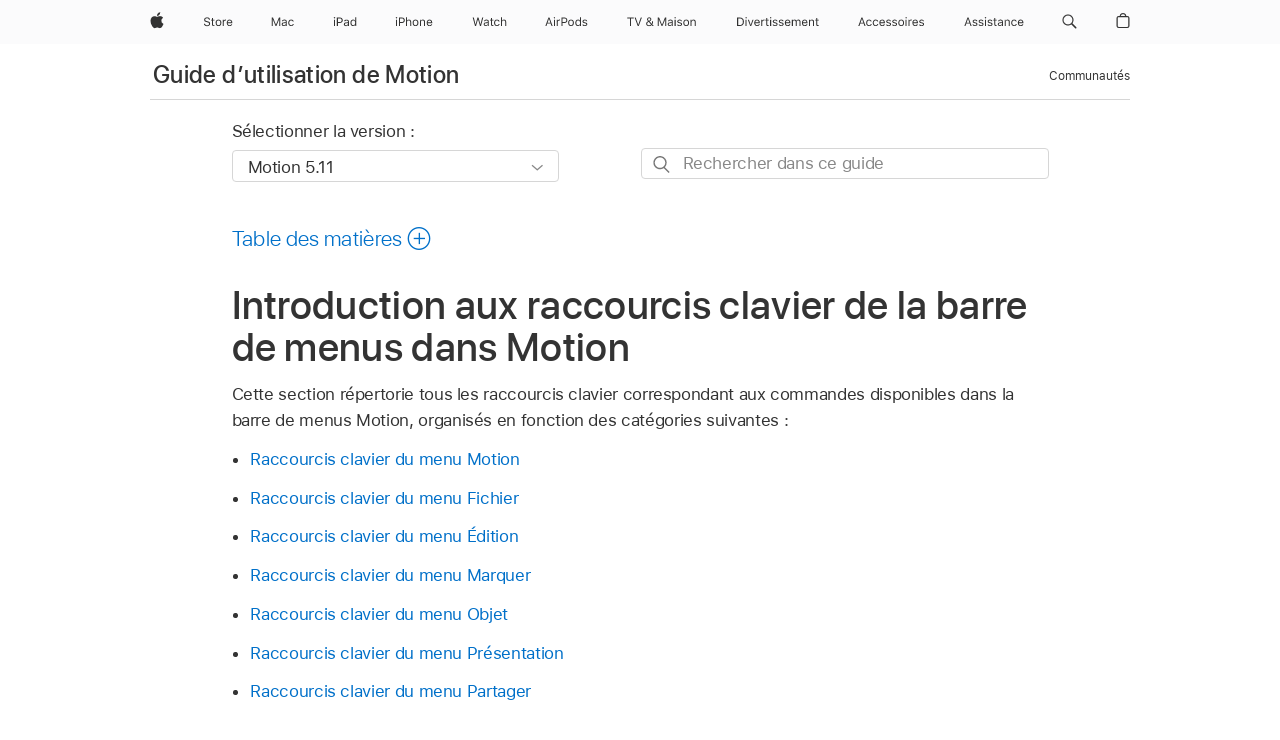

--- FILE ---
content_type: text/html;charset=utf-8
request_url: https://support.apple.com/fr-ch/guide/motion/motnf7c5cd61/mac
body_size: 79359
content:

    
<!DOCTYPE html>
<html lang="fr" prefix="og: http://ogp.me/ns#" dir=ltr>

<head>
	<meta name="viewport" content="width=device-width, initial-scale=1" />
	<meta http-equiv="content-type" content="text/html; charset=UTF-8" />
	<title lang="fr">Introduction aux raccourcis clavier de la barre de menus dans Motion - Assistance Apple (CH)</title>
	<link rel="dns-prefetch" href="https://www.apple.com/" />
	<link rel="preconnect" href="https://www.apple.com/" crossorigin />
	<link rel="canonical" href="https://support.apple.com/fr-ch/guide/motion/motnf7c5cd61/mac" />
	<link rel="apple-touch-icon" href="/favicon.ico">
    <link rel="icon" type="image/png" href="/favicon.ico">
	
	
		<meta name="description" content="Utilisez ces raccourcis clavier de commandes de menu pour un travail plus fluide dans Motion." />
		<meta property="og:url" content="https://support.apple.com/fr-ch/guide/motion/motnf7c5cd61/mac" />
		<meta property="og:title" content="Introduction aux raccourcis clavier de la barre de menus dans Motion" />
		<meta property="og:description" content="Utilisez ces raccourcis clavier de commandes de menu pour un travail plus fluide dans Motion." />
		<meta property="og:site_name" content="Apple Support" />
		<meta property="og:locale" content="fr_CH" />
		<meta property="og:type" content="article" />
		<meta name="ac-gn-search-field[locale]" content="fr_CH" />
	

	
	
	
	
		<link rel="alternate" hreflang="en-us" href="https://support.apple.com/guide/motion/motnf7c5cd61/mac">
	
		<link rel="alternate" hreflang="en-mk" href="https://support.apple.com/en-mk/guide/motion/motnf7c5cd61/mac">
	
		<link rel="alternate" hreflang="ar-kw" href="https://support.apple.com/ar-kw/guide/motion/motnf7c5cd61/mac">
	
		<link rel="alternate" hreflang="en-mn" href="https://support.apple.com/en-mn/guide/motion/motnf7c5cd61/mac">
	
		<link rel="alternate" hreflang="gu-in" href="https://support.apple.com/gu-in/guide/motion/motnf7c5cd61/mac">
	
		<link rel="alternate" hreflang="en-il" href="https://support.apple.com/en-il/guide/motion/motnf7c5cd61/mac">
	
		<link rel="alternate" hreflang="en-eg" href="https://support.apple.com/en-eg/guide/motion/motnf7c5cd61/mac">
	
		<link rel="alternate" hreflang="en-mo" href="https://support.apple.com/en-mo/guide/motion/motnf7c5cd61/mac">
	
		<link rel="alternate" hreflang="en-in" href="https://support.apple.com/en-in/guide/motion/motnf7c5cd61/mac">
	
		<link rel="alternate" hreflang="en-uz" href="https://support.apple.com/en-uz/guide/motion/motnf7c5cd61/mac">
	
		<link rel="alternate" hreflang="en-ae" href="https://support.apple.com/en-ae/guide/motion/motnf7c5cd61/mac">
	
		<link rel="alternate" hreflang="fr-ne" href="https://support.apple.com/fr-ne/guide/motion/motnf7c5cd61/mac">
	
		<link rel="alternate" hreflang="en-mt" href="https://support.apple.com/en-mt/guide/motion/motnf7c5cd61/mac">
	
		<link rel="alternate" hreflang="ta-in" href="https://support.apple.com/ta-in/guide/motion/motnf7c5cd61/mac">
	
		<link rel="alternate" hreflang="zh-cn" href="https://support.apple.com/zh-cn/guide/motion/motnf7c5cd61/mac">
	
		<link rel="alternate" hreflang="en-al" href="https://support.apple.com/en-al/guide/motion/motnf7c5cd61/mac">
	
		<link rel="alternate" hreflang="en-is" href="https://support.apple.com/en-is/guide/motion/motnf7c5cd61/mac">
	
		<link rel="alternate" hreflang="en-mz" href="https://support.apple.com/en-mz/guide/motion/motnf7c5cd61/mac">
	
		<link rel="alternate" hreflang="te-in" href="https://support.apple.com/te-in/guide/motion/motnf7c5cd61/mac">
	
		<link rel="alternate" hreflang="en-am" href="https://support.apple.com/en-am/guide/motion/motnf7c5cd61/mac">
	
		<link rel="alternate" hreflang="fr-ml" href="https://support.apple.com/fr-ml/guide/motion/motnf7c5cd61/mac">
	
		<link rel="alternate" hreflang="fr-mu" href="https://support.apple.com/fr-mu/guide/motion/motnf7c5cd61/mac">
	
		<link rel="alternate" hreflang="en-ng" href="https://support.apple.com/en-ng/guide/motion/motnf7c5cd61/mac">
	
		<link rel="alternate" hreflang="en-az" href="https://support.apple.com/en-az/guide/motion/motnf7c5cd61/mac">
	
		<link rel="alternate" hreflang="en-vn" href="https://support.apple.com/en-vn/guide/motion/motnf7c5cd61/mac">
	
		<link rel="alternate" hreflang="ja-jp" href="https://support.apple.com/ja-jp/guide/motion/motnf7c5cd61/mac">
	
		<link rel="alternate" hreflang="de-ch" href="https://support.apple.com/de-ch/guide/motion/motnf7c5cd61/mac">
	
		<link rel="alternate" hreflang="or-in" href="https://support.apple.com/or-in/guide/motion/motnf7c5cd61/mac">
	
		<link rel="alternate" hreflang="ml-in" href="https://support.apple.com/ml-in/guide/motion/motnf7c5cd61/mac">
	
		<link rel="alternate" hreflang="ar-qa" href="https://support.apple.com/ar-qa/guide/motion/motnf7c5cd61/mac">
	
		<link rel="alternate" hreflang="en-jo" href="https://support.apple.com/en-jo/guide/motion/motnf7c5cd61/mac">
	
		<link rel="alternate" hreflang="en-bh" href="https://support.apple.com/en-bh/guide/motion/motnf7c5cd61/mac">
	
		<link rel="alternate" hreflang="es-cl" href="https://support.apple.com/es-cl/guide/motion/motnf7c5cd61/mac">
	
		<link rel="alternate" hreflang="fr-sn" href="https://support.apple.com/fr-sn/guide/motion/motnf7c5cd61/mac">
	
		<link rel="alternate" hreflang="fr-ca" href="https://support.apple.com/fr-ca/guide/motion/motnf7c5cd61/mac">
	
		<link rel="alternate" hreflang="es-co" href="https://support.apple.com/es-co/guide/motion/motnf7c5cd61/mac">
	
		<link rel="alternate" hreflang="en-bn" href="https://support.apple.com/en-bn/guide/motion/motnf7c5cd61/mac">
	
		<link rel="alternate" hreflang="en-sa" href="https://support.apple.com/en-sa/guide/motion/motnf7c5cd61/mac">
	
		<link rel="alternate" hreflang="ar-eg" href="https://support.apple.com/ar-eg/guide/motion/motnf7c5cd61/mac">
	
		<link rel="alternate" hreflang="fr-be" href="https://support.apple.com/fr-be/guide/motion/motnf7c5cd61/mac">
	
		<link rel="alternate" hreflang="en-bw" href="https://support.apple.com/en-bw/guide/motion/motnf7c5cd61/mac">
	
		<link rel="alternate" hreflang="en-by" href="https://support.apple.com/en-by/guide/motion/motnf7c5cd61/mac">
	
		<link rel="alternate" hreflang="fr-fr" href="https://support.apple.com/fr-fr/guide/motion/motnf7c5cd61/mac">
	
		<link rel="alternate" hreflang="en-ke" href="https://support.apple.com/en-ke/guide/motion/motnf7c5cd61/mac">
	
		<link rel="alternate" hreflang="en-kg" href="https://support.apple.com/en-kg/guide/motion/motnf7c5cd61/mac">
	
		<link rel="alternate" hreflang="en-om" href="https://support.apple.com/en-om/guide/motion/motnf7c5cd61/mac">
	
		<link rel="alternate" hreflang="en-ca" href="https://support.apple.com/en-ca/guide/motion/motnf7c5cd61/mac">
	
		<link rel="alternate" hreflang="en-ge" href="https://support.apple.com/en-ge/guide/motion/motnf7c5cd61/mac">
	
		<link rel="alternate" hreflang="fr-tn" href="https://support.apple.com/fr-tn/guide/motion/motnf7c5cd61/mac">
	
		<link rel="alternate" hreflang="ar-ae" href="https://support.apple.com/ar-ae/guide/motion/motnf7c5cd61/mac">
	
		<link rel="alternate" hreflang="de-at" href="https://support.apple.com/de-at/guide/motion/motnf7c5cd61/mac">
	
		<link rel="alternate" hreflang="en-kw" href="https://support.apple.com/en-kw/guide/motion/motnf7c5cd61/mac">
	
		<link rel="alternate" hreflang="bn-in" href="https://support.apple.com/bn-in/guide/motion/motnf7c5cd61/mac">
	
		<link rel="alternate" hreflang="en-kz" href="https://support.apple.com/en-kz/guide/motion/motnf7c5cd61/mac">
	
		<link rel="alternate" hreflang="en-gu" href="https://support.apple.com/en-gu/guide/motion/motnf7c5cd61/mac">
	
		<link rel="alternate" hreflang="en-gw" href="https://support.apple.com/en-gw/guide/motion/motnf7c5cd61/mac">
	
		<link rel="alternate" hreflang="fr-cf" href="https://support.apple.com/fr-cf/guide/motion/motnf7c5cd61/mac">
	
		<link rel="alternate" hreflang="pa-in" href="https://support.apple.com/pa-in/guide/motion/motnf7c5cd61/mac">
	
		<link rel="alternate" hreflang="fr-ci" href="https://support.apple.com/fr-ci/guide/motion/motnf7c5cd61/mac">
	
		<link rel="alternate" hreflang="fr-ch" href="https://support.apple.com/fr-ch/guide/motion/motnf7c5cd61/mac">
	
		<link rel="alternate" hreflang="es-us" href="https://support.apple.com/es-us/guide/motion/motnf7c5cd61/mac">
	
		<link rel="alternate" hreflang="kn-in" href="https://support.apple.com/kn-in/guide/motion/motnf7c5cd61/mac">
	
		<link rel="alternate" hreflang="fr-gn" href="https://support.apple.com/fr-gn/guide/motion/motnf7c5cd61/mac">
	
		<link rel="alternate" hreflang="fr-cm" href="https://support.apple.com/fr-cm/guide/motion/motnf7c5cd61/mac">
	
		<link rel="alternate" hreflang="fr-gq" href="https://support.apple.com/fr-gq/guide/motion/motnf7c5cd61/mac">
	
		<link rel="alternate" hreflang="en-lb" href="https://support.apple.com/en-lb/guide/motion/motnf7c5cd61/mac">
	
		<link rel="alternate" hreflang="en-tj" href="https://support.apple.com/en-tj/guide/motion/motnf7c5cd61/mac">
	
		<link rel="alternate" hreflang="en-tm" href="https://support.apple.com/en-tm/guide/motion/motnf7c5cd61/mac">
	
		<link rel="alternate" hreflang="en-ph" href="https://support.apple.com/en-ph/guide/motion/motnf7c5cd61/mac">
	
		<link rel="alternate" hreflang="ar-sa" href="https://support.apple.com/ar-sa/guide/motion/motnf7c5cd61/mac">
	
		<link rel="alternate" hreflang="en-lk" href="https://support.apple.com/en-lk/guide/motion/motnf7c5cd61/mac">
	
		<link rel="alternate" hreflang="ca-es" href="https://support.apple.com/ca-es/guide/motion/motnf7c5cd61/mac">
	
		<link rel="alternate" hreflang="de-de" href="https://support.apple.com/de-de/guide/motion/motnf7c5cd61/mac">
	
		<link rel="alternate" hreflang="fr-ma" href="https://support.apple.com/fr-ma/guide/motion/motnf7c5cd61/mac">
	
		<link rel="alternate" hreflang="zh-hk" href="https://support.apple.com/zh-hk/guide/motion/motnf7c5cd61/mac">
	
		<link rel="alternate" hreflang="ko-kr" href="https://support.apple.com/ko-kr/guide/motion/motnf7c5cd61/mac">
	
		<link rel="alternate" hreflang="de-li" href="https://support.apple.com/de-li/guide/motion/motnf7c5cd61/mac">
	
		<link rel="alternate" hreflang="ar-bh" href="https://support.apple.com/ar-bh/guide/motion/motnf7c5cd61/mac">
	
		<link rel="alternate" hreflang="es-es" href="https://support.apple.com/es-es/guide/motion/motnf7c5cd61/mac">
	
		<link rel="alternate" hreflang="ar-jo" href="https://support.apple.com/ar-jo/guide/motion/motnf7c5cd61/mac">
	
		<link rel="alternate" hreflang="fr-mg" href="https://support.apple.com/fr-mg/guide/motion/motnf7c5cd61/mac">
	
		<link rel="alternate" hreflang="es-mx" href="https://support.apple.com/es-mx/guide/motion/motnf7c5cd61/mac">
	
		<link rel="alternate" hreflang="ur-in" href="https://support.apple.com/ur-in/guide/motion/motnf7c5cd61/mac">
	
		<link rel="alternate" hreflang="ar-om" href="https://support.apple.com/ar-om/guide/motion/motnf7c5cd61/mac">
	
		<link rel="alternate" hreflang="en-qa" href="https://support.apple.com/en-qa/guide/motion/motnf7c5cd61/mac">
	
		<link rel="alternate" hreflang="mr-in" href="https://support.apple.com/mr-in/guide/motion/motnf7c5cd61/mac">
	
		<link rel="alternate" hreflang="en-md" href="https://support.apple.com/en-md/guide/motion/motnf7c5cd61/mac">
	
		<link rel="alternate" hreflang="de-lu" href="https://support.apple.com/de-lu/guide/motion/motnf7c5cd61/mac">
	
		<link rel="alternate" hreflang="fr-lu" href="https://support.apple.com/fr-lu/guide/motion/motnf7c5cd61/mac">
	
		<link rel="alternate" hreflang="en-me" href="https://support.apple.com/en-me/guide/motion/motnf7c5cd61/mac">
	

		<link rel="preload" as="style" href="/clientside/build/apd-sasskit.built.css" onload="this.onload=null;this.rel='stylesheet'">
		<noscript>
			<link rel="stylesheet" href="/clientside/build/apd-sasskit.built.css" type="text/css" />
		</noscript>

		
			<link rel="preload" as="style" href="/clientside/build/app-apd.css" onload="this.onload=null;this.rel='stylesheet'">
			<noscript>
				<link rel="stylesheet" href="/clientside/build/app-apd.css" type="text/css" />
			</noscript>
    	

	
    <link rel="preload" as="style"
        href="//www.apple.com/wss/fonts?families=SF+Pro,v1:200,300,400,500,600|SF+Pro+Icons,v1"
        onload="this.onload=null;this.rel='stylesheet'">
    <noscript>
        <link rel="stylesheet" href="//www.apple.com/wss/fonts?families=SF+Pro,v1:200,300,400,500,600|SF+Pro+Icons,v1" type="text/css" />
    </noscript>


	<script>
 
    var _applemd = {
        page: {
            
            site_section: "kb",
            
            content_type: "bk",
            info_type: "",
            topics: "",
            in_house: "",
            locale: "fr-ch",
            
                content_template: "topic",
            
            friendly_content: {
                title: `Guide d’utilisation de Motion`,
                publish_date: "09192025",
                
                    topic_id:   "MOTNF7C5CD61",
                    article_id        :   "BK_00D98B87278BF408BDB4E3AC051F93E5_MOTNF7C5CD61",
                    product_version   :   "motion, 5.11",
                    os_version        :   "Motion 5.11, 15.6",
                    article_version   :   "1"
                
            },
            
            
        },
        
            product: "motion"
        
    };
    const isMobilePlayer = /iPhone|iPod|Android/i.test(navigator.userAgent);
    

</script>

	
	<script>
		var data = {	
			showHelpFulfeedBack: true,
			id: "BK_00D98B87278BF408BDB4E3AC051F93E5_MOTNF7C5CD61",
			locale: "fr_FR",
			podCookie: "ch~fr",
			source : "",
			isSecureEnv: false,
			dtmPageSource: "topic",
			domain: "support.apple.com",
			isNeighborJsEnabled: true,
            dtmPageName: "acs.pageload"
		}
		window.appState = JSON.stringify(data);
	</script>
	 
		<script src="/clientside/build/nn.js" type="text/javascript" charset="utf-8"></script>
<script>
    
     var neighborInitData = {
        appDataSchemaVersion: '1.0.0',
        webVitalDataThrottlingPercentage: 100,
        reportThrottledWebVitalDataTypes: ['system:dom-content-loaded', 'system:load', 'system:unfocus', 'system:focus', 'system:unload', 'system:page-hide', 'system:visibility-change-visible', 'system:visibility-change-hidden', 'system:event', 'app:load', 'app:unload', 'app:event'],
        trackMarcomSearch: true,
        trackSurvey: true,
        
        endpoint: 'https://supportmetrics.apple.com/content/services/stats'
    }
</script>

	



</head>


	<body id="motnf7c5cd61" dir="ltr" data-istaskopen="false" lang="fr" class="ac-gn-current-support no-js AppleTopic apd-topic" data-designversion="2" itemscope
		itemtype="https://schema.org/TechArticle">

    
	
		





		 <meta name="globalnav-store-key" content="S2A49YFKJF2JAT22K" />
<meta name="globalnav-search-field[name]" content="q" />
<meta name="globalnav-search-field[action]" content="https://support.apple.com/kb/index" />
<meta name="globalnav-search-field[src]" content="globalnav_support" />
<meta name="globalnav-search-field[type]" content="organic" />
<meta name="globalnav-search-field[page]" content="search" />
<meta name="globalnav-search-field[locale]" content="fr_CH" />
<meta name="globalnav-search-field[placeholder]" content="Rechercher dans l’assistance" />
<link
  rel="stylesheet"
  type="text/css"
  href="https://www.apple.com/api-www/global-elements/global-header/v1/assets/globalheader.css"
/>
<div id="globalheader" class="globalnav-scrim globalheader-light"><aside id="globalmessage-segment" lang="fr-CH" dir="ltr" class="globalmessage-segment"><ul data-strings="{&quot;view&quot;:&quot;Accueil Store {%STOREFRONT%}&quot;,&quot;segments&quot;:{&quot;smb&quot;:&quot;Accueil Store Entreprises&quot;,&quot;eduInd&quot;:&quot;Accueil Store Éducation&quot;,&quot;other&quot;:&quot;Accueil Store&quot;},&quot;exit&quot;:&quot;Quitter&quot;}" class="globalmessage-segment-content"></ul></aside><nav id="globalnav" lang="fr-CH" dir="ltr" aria-label="Global" data-analytics-element-engagement-start="globalnav:onFlyoutOpen" data-analytics-element-engagement-end="globalnav:onFlyoutClose" data-store-api="https://www.apple.com/[storefront]/shop/bag/status" data-analytics-activitymap-region-id="global nav" data-analytics-region="global nav" class="globalnav no-js   "><div class="globalnav-content"><div class="globalnav-item globalnav-menuback"><button aria-label="Menu principal" class="globalnav-menuback-button"><span class="globalnav-chevron-icon"><svg height="48" viewBox="0 0 9 48" width="9" xmlns="http://www.w3.org/2000/svg"><path d="m1.5618 24.0621 6.5581-6.4238c.2368-.2319.2407-.6118.0088-.8486-.2324-.2373-.6123-.2407-.8486-.0088l-7 6.8569c-.1157.1138-.1807.2695-.1802.4316.001.1621.0674.3174.1846.4297l7 6.7241c.1162.1118.2661.1675.4155.1675.1577 0 .3149-.062.4326-.1846.2295-.2388.2222-.6187-.0171-.8481z"></path></svg></span></button></div><ul id="globalnav-list" class="globalnav-list"><li data-analytics-element-engagement="globalnav hover - apple" class="
				globalnav-item
				globalnav-item-apple
				
				
			"><a href="https://www.apple.com/chfr/" data-globalnav-item-name="apple" data-analytics-title="apple home" aria-label="Apple" class="globalnav-link globalnav-link-apple"><span class="globalnav-image-regular globalnav-link-image"><svg height="44" viewBox="0 0 14 44" width="14" xmlns="http://www.w3.org/2000/svg"><path d="m13.0729 17.6825a3.61 3.61 0 0 0 -1.7248 3.0365 3.5132 3.5132 0 0 0 2.1379 3.2223 8.394 8.394 0 0 1 -1.0948 2.2618c-.6816.9812-1.3943 1.9623-2.4787 1.9623s-1.3633-.63-2.613-.63c-1.2187 0-1.6525.6507-2.644.6507s-1.6834-.9089-2.4787-2.0243a9.7842 9.7842 0 0 1 -1.6628-5.2776c0-3.0984 2.014-4.7405 3.9969-4.7405 1.0535 0 1.9314.6919 2.5924.6919.63 0 1.6112-.7333 2.8092-.7333a3.7579 3.7579 0 0 1 3.1604 1.5802zm-3.7284-2.8918a3.5615 3.5615 0 0 0 .8469-2.22 1.5353 1.5353 0 0 0 -.031-.32 3.5686 3.5686 0 0 0 -2.3445 1.2084 3.4629 3.4629 0 0 0 -.8779 2.1585 1.419 1.419 0 0 0 .031.2892 1.19 1.19 0 0 0 .2169.0207 3.0935 3.0935 0 0 0 2.1586-1.1368z"></path></svg></span><span class="globalnav-image-compact globalnav-link-image"><svg height="48" viewBox="0 0 17 48" width="17" xmlns="http://www.w3.org/2000/svg"><path d="m15.5752 19.0792a4.2055 4.2055 0 0 0 -2.01 3.5376 4.0931 4.0931 0 0 0 2.4908 3.7542 9.7779 9.7779 0 0 1 -1.2755 2.6351c-.7941 1.1431-1.6244 2.2862-2.8878 2.2862s-1.5883-.734-3.0443-.734c-1.42 0-1.9252.7581-3.08.7581s-1.9611-1.0589-2.8876-2.3584a11.3987 11.3987 0 0 1 -1.9373-6.1487c0-3.61 2.3464-5.523 4.6566-5.523 1.2274 0 2.25.8062 3.02.8062.734 0 1.8771-.8543 3.2729-.8543a4.3778 4.3778 0 0 1 3.6822 1.841zm-6.8586-2.0456a1.3865 1.3865 0 0 1 -.2527-.024 1.6557 1.6557 0 0 1 -.0361-.337 4.0341 4.0341 0 0 1 1.0228-2.5148 4.1571 4.1571 0 0 1 2.7314-1.4078 1.7815 1.7815 0 0 1 .0361.373 4.1487 4.1487 0 0 1 -.9867 2.587 3.6039 3.6039 0 0 1 -2.5148 1.3236z"></path></svg></span><span class="globalnav-link-text">Apple</span></a></li><li data-topnav-flyout-item="menu" data-topnav-flyout-label="Menu" role="none" class="globalnav-item globalnav-menu"><div data-topnav-flyout="menu" class="globalnav-flyout"><div class="globalnav-menu-list"><div data-analytics-element-engagement="globalnav hover - store" class="
				globalnav-item
				globalnav-item-store
				globalnav-item-menu
				
			"><ul role="none" class="globalnav-submenu-trigger-group"><li class="globalnav-submenu-trigger-item"><a href="https://www.apple.com/ch-fr/shop/goto/store" data-globalnav-item-name="store" data-topnav-flyout-trigger-compact="true" data-analytics-title="store" data-analytics-element-engagement="hover - store" aria-label="Store" class="globalnav-link globalnav-submenu-trigger-link globalnav-link-store"><span class="globalnav-link-text-container"><span class="globalnav-image-regular globalnav-link-image"><svg height="44" viewBox="0 0 30 44" width="30" xmlns="http://www.w3.org/2000/svg"><path d="m26.5679 20.4629c1.002 0 1.67.738 1.693 1.857h-3.48c.076-1.119.779-1.857 1.787-1.857zm2.754 2.672v-.387c0-1.963-1.037-3.176-2.742-3.176-1.735 0-2.848 1.289-2.848 3.276 0 1.998 1.096 3.263 2.848 3.263 1.383 0 2.367-.668 2.66-1.746h-1.008c-.264.557-.814.856-1.629.856-1.072 0-1.769-.791-1.822-2.039v-.047zm-9.547-3.451h.96v.937h.094c.188-.615.914-1.049 1.752-1.049.164 0 .375.012.504.03v1.007c-.082-.023-.445-.058-.644-.058-.961 0-1.659 1.098-1.659 1.535v3.914h-1.007zm-4.27 5.519c-1.195 0-1.869-.867-1.869-2.361 0-1.5.674-2.361 1.869-2.361 1.196 0 1.87.861 1.87 2.361 0 1.494-.674 2.361-1.87 2.361zm0-5.631c-1.798 0-2.912 1.237-2.912 3.27 0 2.027 1.114 3.269 2.912 3.269 1.799 0 2.913-1.242 2.913-3.269 0-2.033-1.114-3.27-2.913-3.27zm-5.478-1.475v1.635h1.407v.843h-1.407v3.575c0 .744.282 1.06.938 1.06.182 0 .281-.006.469-.023v.849c-.199.035-.393.059-.592.059-1.301 0-1.822-.481-1.822-1.688v-3.832h-1.02v-.843h1.02v-1.635zm-8.103 5.694c.129.885.973 1.447 2.174 1.447 1.137 0 1.975-.615 1.975-1.453 0-.72-.527-1.177-1.693-1.47l-1.084-.282c-1.53-.386-2.192-1.078-2.192-2.279 0-1.436 1.201-2.408 2.988-2.408 1.635 0 2.854.972 2.942 2.338h-1.061c-.146-.867-.861-1.383-1.916-1.383-1.125 0-1.869.562-1.869 1.418 0 .662.463 1.043 1.629 1.342l.885.234c1.752.439 2.455 1.119 2.455 2.361 0 1.553-1.225 2.543-3.158 2.543-1.793 0-3.03-.949-3.141-2.408z"></path></svg></span><span class="globalnav-link-text">Store</span></span></a></li></ul></div><div data-analytics-element-engagement="globalnav hover - mac" class="
				globalnav-item
				globalnav-item-mac
				globalnav-item-menu
				
			"><ul role="none" class="globalnav-submenu-trigger-group"><li class="globalnav-submenu-trigger-item"><a href="https://www.apple.com/chfr/mac/" data-globalnav-item-name="mac" data-topnav-flyout-trigger-compact="true" data-analytics-title="mac" data-analytics-element-engagement="hover - mac" aria-label="Mac" class="globalnav-link globalnav-submenu-trigger-link globalnav-link-mac"><span class="globalnav-link-text-container"><span class="globalnav-image-regular globalnav-link-image"><svg height="44" viewBox="0 0 23 44" width="23" xmlns="http://www.w3.org/2000/svg"><path d="m8.1558 25.9987v-6.457h-.0703l-2.666 6.457h-.8907l-2.666-6.457h-.0703v6.457h-.9844v-8.4551h1.2246l2.8945 7.0547h.0938l2.8945-7.0547h1.2246v8.4551zm2.5166-1.7696c0-1.1309.832-1.7812 2.3027-1.8691l1.8223-.1113v-.5742c0-.7793-.4863-1.207-1.4297-1.207-.7559 0-1.2832.2871-1.4238.7852h-1.0195c.1348-1.0137 1.1309-1.6816 2.4785-1.6816 1.541 0 2.4023.791 2.4023 2.1035v4.3242h-.9609v-.9318h-.0938c-.4102.6738-1.1016 1.043-1.9453 1.043-1.2246 0-2.1328-.7266-2.1328-1.8809zm4.125-.5859v-.5801l-1.6992.1113c-.9609.0645-1.3828.3984-1.3828 1.0312 0 .6445.5449 1.0195 1.2773 1.0195 1.0371.0001 1.8047-.6796 1.8047-1.5819zm6.958-2.0273c-.1641-.627-.7207-1.1367-1.6289-1.1367-1.1367 0-1.8516.9082-1.8516 2.3379 0 1.459.7266 2.3848 1.8516 2.3848.8496 0 1.4414-.3926 1.6289-1.1074h1.0195c-.1816 1.1602-1.125 2.0156-2.6426 2.0156-1.7695 0-2.9004-1.2832-2.9004-3.293 0-1.9688 1.125-3.2461 2.8945-3.2461 1.5352 0 2.4727.9199 2.6484 2.0449z"></path></svg></span><span class="globalnav-link-text">Mac</span></span></a></li></ul></div><div data-analytics-element-engagement="globalnav hover - ipad" class="
				globalnav-item
				globalnav-item-ipad
				globalnav-item-menu
				
			"><ul role="none" class="globalnav-submenu-trigger-group"><li class="globalnav-submenu-trigger-item"><a href="https://www.apple.com/chfr/ipad/" data-globalnav-item-name="ipad" data-topnav-flyout-trigger-compact="true" data-analytics-title="ipad" data-analytics-element-engagement="hover - ipad" aria-label="iPad" class="globalnav-link globalnav-submenu-trigger-link globalnav-link-ipad"><span class="globalnav-link-text-container"><span class="globalnav-image-regular globalnav-link-image"><svg height="44" viewBox="0 0 24 44" width="24" xmlns="http://www.w3.org/2000/svg"><path d="m14.9575 23.7002c0 .902-.768 1.582-1.805 1.582-.732 0-1.277-.375-1.277-1.02 0-.632.422-.966 1.383-1.031l1.699-.111zm-1.395-4.072c-1.347 0-2.343.668-2.478 1.681h1.019c.141-.498.668-.785 1.424-.785.944 0 1.43.428 1.43 1.207v.574l-1.822.112c-1.471.088-2.303.738-2.303 1.869 0 1.154.908 1.881 2.133 1.881.844 0 1.535-.369 1.945-1.043h.094v.931h.961v-4.324c0-1.312-.862-2.103-2.403-2.103zm6.769 5.575c-1.155 0-1.846-.885-1.846-2.361 0-1.471.697-2.362 1.846-2.362 1.142 0 1.857.914 1.857 2.362 0 1.459-.709 2.361-1.857 2.361zm1.834-8.027v3.503h-.088c-.358-.691-1.102-1.107-1.981-1.107-1.605 0-2.654 1.289-2.654 3.27 0 1.986 1.037 3.269 2.654 3.269.873 0 1.623-.416 2.022-1.119h.093v1.008h.961v-8.824zm-15.394 4.869h-1.863v-3.563h1.863c1.225 0 1.899.639 1.899 1.799 0 1.119-.697 1.764-1.899 1.764zm.276-4.5h-3.194v8.455h1.055v-3.018h2.127c1.588 0 2.719-1.119 2.719-2.701 0-1.611-1.108-2.736-2.707-2.736zm-6.064 8.454h1.008v-6.316h-1.008zm-.199-8.237c0-.387.316-.704.703-.704s.703.317.703.704c0 .386-.316.703-.703.703s-.703-.317-.703-.703z"></path></svg></span><span class="globalnav-link-text">iPad</span></span></a></li></ul></div><div data-analytics-element-engagement="globalnav hover - iphone" class="
				globalnav-item
				globalnav-item-iphone
				globalnav-item-menu
				
			"><ul role="none" class="globalnav-submenu-trigger-group"><li class="globalnav-submenu-trigger-item"><a href="https://www.apple.com/chfr/iphone/" data-globalnav-item-name="iphone" data-topnav-flyout-trigger-compact="true" data-analytics-title="iphone" data-analytics-element-engagement="hover - iphone" aria-label="iPhone" class="globalnav-link globalnav-submenu-trigger-link globalnav-link-iphone"><span class="globalnav-link-text-container"><span class="globalnav-image-regular globalnav-link-image"><svg height="44" viewBox="0 0 38 44" width="38" xmlns="http://www.w3.org/2000/svg"><path d="m32.7129 22.3203h3.48c-.023-1.119-.691-1.857-1.693-1.857-1.008 0-1.711.738-1.787 1.857zm4.459 2.045c-.293 1.078-1.277 1.746-2.66 1.746-1.752 0-2.848-1.266-2.848-3.264 0-1.986 1.113-3.275 2.848-3.275 1.705 0 2.742 1.213 2.742 3.176v.386h-4.541v.047c.053 1.248.75 2.039 1.822 2.039.815 0 1.366-.298 1.629-.855zm-12.282-4.682h.961v.996h.094c.316-.697.932-1.107 1.898-1.107 1.418 0 2.209.838 2.209 2.338v4.09h-1.007v-3.844c0-1.137-.481-1.676-1.489-1.676s-1.658.674-1.658 1.781v3.739h-1.008zm-2.499 3.158c0-1.5-.674-2.361-1.869-2.361-1.196 0-1.87.861-1.87 2.361 0 1.495.674 2.362 1.87 2.362 1.195 0 1.869-.867 1.869-2.362zm-4.782 0c0-2.033 1.114-3.269 2.913-3.269 1.798 0 2.912 1.236 2.912 3.269 0 2.028-1.114 3.27-2.912 3.27-1.799 0-2.913-1.242-2.913-3.27zm-6.636-5.666h1.008v3.504h.093c.317-.697.979-1.107 1.946-1.107 1.336 0 2.179.855 2.179 2.338v4.09h-1.007v-3.844c0-1.119-.504-1.676-1.459-1.676-1.131 0-1.752.715-1.752 1.781v3.739h-1.008zm-6.015 4.87h1.863c1.202 0 1.899-.645 1.899-1.764 0-1.16-.674-1.799-1.899-1.799h-1.863zm2.139-4.5c1.599 0 2.707 1.125 2.707 2.736 0 1.582-1.131 2.701-2.719 2.701h-2.127v3.018h-1.055v-8.455zm-6.114 8.454h1.008v-6.316h-1.008zm-.2-8.238c0-.386.317-.703.703-.703.387 0 .704.317.704.703 0 .387-.317.704-.704.704-.386 0-.703-.317-.703-.704z"></path></svg></span><span class="globalnav-link-text">iPhone</span></span></a></li></ul></div><div data-analytics-element-engagement="globalnav hover - watch" class="
				globalnav-item
				globalnav-item-watch
				globalnav-item-menu
				
			"><ul role="none" class="globalnav-submenu-trigger-group"><li class="globalnav-submenu-trigger-item"><a href="https://www.apple.com/chfr/watch/" data-globalnav-item-name="watch" data-topnav-flyout-trigger-compact="true" data-analytics-title="watch" data-analytics-element-engagement="hover - watch" aria-label="Watch" class="globalnav-link globalnav-submenu-trigger-link globalnav-link-watch"><span class="globalnav-link-text-container"><span class="globalnav-image-regular globalnav-link-image"><svg height="44" viewBox="0 0 35 44" width="35" xmlns="http://www.w3.org/2000/svg"><path d="m28.9819 17.1758h1.008v3.504h.094c.316-.697.978-1.108 1.945-1.108 1.336 0 2.18.856 2.18 2.338v4.09h-1.008v-3.844c0-1.119-.504-1.675-1.459-1.675-1.131 0-1.752.715-1.752 1.781v3.738h-1.008zm-2.42 4.441c-.164-.627-.721-1.136-1.629-1.136-1.137 0-1.852.908-1.852 2.338 0 1.459.727 2.384 1.852 2.384.849 0 1.441-.392 1.629-1.107h1.019c-.182 1.16-1.125 2.016-2.642 2.016-1.77 0-2.901-1.284-2.901-3.293 0-1.969 1.125-3.247 2.895-3.247 1.535 0 2.472.92 2.648 2.045zm-6.533-3.568v1.635h1.407v.844h-1.407v3.574c0 .744.282 1.06.938 1.06.182 0 .281-.006.469-.023v.85c-.2.035-.393.058-.592.058-1.301 0-1.822-.48-1.822-1.687v-3.832h-1.02v-.844h1.02v-1.635zm-4.2 5.596v-.58l-1.699.111c-.961.064-1.383.398-1.383 1.031 0 .645.545 1.02 1.277 1.02 1.038 0 1.805-.68 1.805-1.582zm-4.125.586c0-1.131.832-1.782 2.303-1.869l1.822-.112v-.574c0-.779-.486-1.207-1.43-1.207-.755 0-1.283.287-1.423.785h-1.02c.135-1.014 1.131-1.682 2.479-1.682 1.541 0 2.402.792 2.402 2.104v4.324h-.961v-.931h-.094c-.41.673-1.101 1.043-1.945 1.043-1.225 0-2.133-.727-2.133-1.881zm-7.684 1.769h-.996l-2.303-8.455h1.101l1.682 6.873h.07l1.893-6.873h1.066l1.893 6.873h.07l1.682-6.873h1.101l-2.302 8.455h-.996l-1.946-6.674h-.07z"></path></svg></span><span class="globalnav-link-text">Watch</span></span></a></li></ul></div><div data-analytics-element-engagement="globalnav hover - airpods" class="
				globalnav-item
				globalnav-item-airpods
				globalnav-item-menu
				
			"><ul role="none" class="globalnav-submenu-trigger-group"><li class="globalnav-submenu-trigger-item"><a href="https://www.apple.com/chfr/airpods/" data-globalnav-item-name="airpods" data-topnav-flyout-trigger-compact="true" data-analytics-title="airpods" data-analytics-element-engagement="hover - airpods" aria-label="AirPods" class="globalnav-link globalnav-submenu-trigger-link globalnav-link-airpods"><span class="globalnav-link-text-container"><span class="globalnav-image-regular globalnav-link-image"><svg height="44" viewBox="0 0 43 44" width="43" xmlns="http://www.w3.org/2000/svg"><path d="m11.7153 19.6836h.961v.937h.094c.187-.615.914-1.048 1.752-1.048.164 0 .375.011.504.029v1.008c-.082-.024-.446-.059-.645-.059-.961 0-1.658.645-1.658 1.535v3.914h-1.008zm28.135-.111c1.324 0 2.244.656 2.379 1.693h-.996c-.135-.504-.627-.838-1.389-.838-.75 0-1.336.381-1.336.943 0 .434.352.704 1.096.885l.973.235c1.189.287 1.763.802 1.763 1.711 0 1.13-1.095 1.91-2.531 1.91-1.406 0-2.373-.674-2.484-1.723h1.037c.17.533.674.873 1.482.873.85 0 1.459-.404 1.459-.984 0-.434-.328-.727-1.002-.891l-1.084-.264c-1.183-.287-1.722-.796-1.722-1.71 0-1.049 1.013-1.84 2.355-1.84zm-6.665 5.631c-1.155 0-1.846-.885-1.846-2.362 0-1.471.697-2.361 1.846-2.361 1.142 0 1.857.914 1.857 2.361 0 1.459-.709 2.362-1.857 2.362zm1.834-8.028v3.504h-.088c-.358-.691-1.102-1.107-1.981-1.107-1.605 0-2.654 1.289-2.654 3.269 0 1.987 1.037 3.27 2.654 3.27.873 0 1.623-.416 2.022-1.119h.094v1.007h.961v-8.824zm-9.001 8.028c-1.195 0-1.869-.868-1.869-2.362 0-1.5.674-2.361 1.869-2.361 1.196 0 1.869.861 1.869 2.361 0 1.494-.673 2.362-1.869 2.362zm0-5.631c-1.799 0-2.912 1.236-2.912 3.269 0 2.028 1.113 3.27 2.912 3.27s2.912-1.242 2.912-3.27c0-2.033-1.113-3.269-2.912-3.269zm-17.071 6.427h1.008v-6.316h-1.008zm-.199-8.238c0-.387.317-.703.703-.703.387 0 .703.316.703.703s-.316.703-.703.703c-.386 0-.703-.316-.703-.703zm-6.137 4.922 1.324-3.773h.093l1.325 3.773zm1.892-5.139h-1.043l-3.117 8.455h1.107l.85-2.42h3.363l.85 2.42h1.107zm14.868 4.5h-1.864v-3.562h1.864c1.224 0 1.898.639 1.898 1.799 0 1.119-.697 1.763-1.898 1.763zm.275-4.5h-3.193v8.455h1.054v-3.017h2.127c1.588 0 2.719-1.119 2.719-2.701 0-1.612-1.107-2.737-2.707-2.737z"></path></svg></span><span class="globalnav-link-text">AirPods</span></span></a></li></ul></div><div data-analytics-element-engagement="globalnav hover - tv-home" class="
				globalnav-item
				globalnav-item-tv-home
				globalnav-item-menu
				
			"><ul role="none" class="globalnav-submenu-trigger-group"><li class="globalnav-submenu-trigger-item"><a href="https://www.apple.com/chfr/tv-home/" data-globalnav-item-name="tv-home" data-topnav-flyout-trigger-compact="true" data-analytics-title="tv &amp; home" data-analytics-element-engagement="hover - tv &amp; home" aria-label="TV &amp; Maison" class="globalnav-link globalnav-submenu-trigger-link globalnav-link-tv-home"><span class="globalnav-link-text-container"><span class="globalnav-image-regular globalnav-link-image"><svg height="44" viewBox="0 0 70 44" width="70" xmlns="http://www.w3.org/2000/svg"><path d="m2.9954 26v-7.5059h-2.7246v-.9492h6.5039v.9492h-2.7246v7.5059zm7.7314 0-3.1172-8.4551h1.1074l2.4844 7.0898h.0938l2.4844-7.0898h1.1074l-3.1172 8.4551zm13.981-.8438c-.7207.6328-1.7109 1.002-2.7363 1.002-1.6816 0-2.8594-.9961-2.8594-2.4141 0-1.002.5449-1.7637 1.6758-2.3613.0762-.0352.2344-.1172.3281-.1641-.7793-.8203-1.0605-1.3652-1.0605-1.9805 0-1.084.9199-1.8926 2.1562-1.8926 1.248 0 2.1562.7969 2.1562 1.9043 0 .8672-.5215 1.5-1.8281 2.1855l2.1152 2.2734c.2637-.5273.3984-1.2188.3984-2.2734v-.1465h.9844v.1523c0 1.3125-.2344 2.2676-.6973 2.9824l1.4708 1.5764h-1.3242zm-4.541-1.4824c0 .9492.7676 1.5938 1.8984 1.5938.7676 0 1.5586-.3047 2.0215-.791l-2.3906-2.6133c-.0645.0234-.2168.0996-.2988.1406-.8145.4219-1.2305 1.0078-1.2305 1.6699zm3.2109-4.3886c0-.6562-.4746-1.1016-1.1602-1.1016-.6738 0-1.1543.457-1.1543 1.1133 0 .4688.2402.8789.9082 1.541 1.0313-.5274 1.4063-.9492 1.4063-1.5527zm14.8281 6.7148v-6.457h-.0703l-2.666 6.457h-.8906l-2.666-6.457h-.0703v6.457h-.9844v-8.4551h1.2246l2.8945 7.0547h.0938l2.8945-7.0547h1.2246v8.4551zm2.5166-1.7695c0-1.1309.832-1.7812 2.3027-1.8691l1.8223-.1113v-.5742c0-.7793-.4863-1.207-1.4297-1.207-.7559 0-1.2832.2871-1.4238.7852h-1.0195c.1348-1.0137 1.1309-1.6816 2.4785-1.6816 1.541 0 2.4023.791 2.4023 2.1035v4.324h-.9609v-.9316h-.0938c-.4102.6738-1.1016 1.043-1.9453 1.043-1.2246-.0001-2.1328-.7266-2.1328-1.8809zm4.125-.586v-.5801l-1.6992.1113c-.9609.0645-1.3828.3984-1.3828 1.0312 0 .6445.5449 1.0195 1.2773 1.0195 1.0371.0002 1.8047-.6795 1.8047-1.5819zm2.5752-5.8828c0-.3867.3164-.7031.7031-.7031s.7031.3164.7031.7031-.3164.7031-.7031.7031-.7031-.3164-.7031-.7031zm.1992 1.9219h1.0078v6.3164h-1.0078zm5.019-.1113c1.3242 0 2.2441.6562 2.3789 1.6934h-.9961c-.1348-.5039-.627-.8379-1.3887-.8379-.75 0-1.3359.3809-1.3359.9434 0 .4336.3516.7031 1.0957.8848l.9727.2344c1.1895.2871 1.7637.8027 1.7637 1.7109 0 1.1309-1.0957 1.9102-2.5312 1.9102-1.4062 0-2.373-.6738-2.4844-1.7227h1.0371c.1699.5332.6738.873 1.4824.873.8496 0 1.459-.4043 1.459-.9844 0-.4336-.3281-.7266-1.002-.8906l-1.084-.2637c-1.1836-.2871-1.7227-.7969-1.7227-1.7109.0001-1.0489 1.0137-1.8399 2.3555-1.8399zm3.6358 3.2695c0-2.0332 1.1133-3.2695 2.9121-3.2695s2.9121 1.2363 2.9121 3.2695c0 2.0273-1.1133 3.2695-2.9121 3.2695s-2.9121-1.2422-2.9121-3.2695zm4.7812 0c0-1.5-.6738-2.3613-1.8691-2.3613s-1.8691.8613-1.8691 2.3613c0 1.4941.6738 2.3613 1.8691 2.3613s1.8691-.8672 1.8691-2.3613zm2.5049-3.1582h.9609v.9961h.0938c.3164-.6973.9316-1.1074 1.8984-1.1074 1.418 0 2.209.8379 2.209 2.3379v4.0898h-1.0078v-3.8438c0-1.1367-.4805-1.6758-1.4883-1.6758s-1.6582.6738-1.6582 1.7812v3.7384h-1.0078z"></path></svg></span><span class="globalnav-link-text">TV &amp; Maison</span></span></a></li></ul></div><div data-analytics-element-engagement="globalnav hover - entertainment" class="
				globalnav-item
				globalnav-item-entertainment
				globalnav-item-menu
				
			"><ul role="none" class="globalnav-submenu-trigger-group"><li class="globalnav-submenu-trigger-item"><a href="https://www.apple.com/chfr/entertainment/" data-globalnav-item-name="entertainment" data-topnav-flyout-trigger-compact="true" data-analytics-title="entertainment" data-analytics-element-engagement="hover - entertainment" aria-label="Divertissements" class="globalnav-link globalnav-submenu-trigger-link globalnav-link-entertainment"><span class="globalnav-link-text-container"><span class="globalnav-image-regular globalnav-link-image"><svg height="44" viewBox="0 0 84 44" width="84" xmlns="http://www.w3.org/2000/svg"><path d="m1.0781 17.5449h2.9004c2.5078 0 3.9902 1.5645 3.9902 4.2188v.0117c0 2.6602-1.4766 4.2246-3.9902 4.2246h-2.9004zm2.8301 7.5059c1.8867 0 2.9824-1.207 2.9824-3.2637v-.0117c0-2.0625-1.1074-3.2812-2.9824-3.2812h-1.7754v6.5566zm5.4756-7.2891c0-.3867.3164-.7031.7031-.7031s.7031.3164.7031.7031-.3164.7031-.7031.7031-.7031-.3164-.7031-.7031zm.1875 1.9219h1.0195v6.3164h-1.0195zm2.2705 0h1.0781l1.7285 5.2031h.0938l1.7285-5.2031h1.0781l-2.3379 6.3164h-1.0312zm6.3848 3.1816v-.0059c0-1.9512 1.1133-3.2871 2.8301-3.2871s2.7598 1.2773 2.7598 3.1641v.3984h-4.5469c.0293 1.3066.75 2.0684 1.875 2.0684.8555 0 1.3828-.4043 1.5527-.7852l.0234-.0527h1.0195l-.0117.0469c-.2168.8555-1.1191 1.6992-2.6074 1.6992-1.8047 0-2.8945-1.2656-2.8945-3.2461zm1.0605-.5449h3.4922c-.1055-1.248-.7969-1.8398-1.7285-1.8398-.9375 0-1.6523.6387-1.7637 1.8398zm5.9912-2.6367h1.0195v.9375h.0938c.2402-.6621.832-1.0488 1.6875-1.0488.1934 0 .4102.0234.5098.041v.9902c-.2109-.0352-.4043-.0586-.627-.0586-.9727 0-1.6641.6152-1.6641 1.541v3.9141h-1.0195zm4.9658 4.6758v-3.832h-.9961v-.8438h.9961v-1.6348h1.0547v1.6348h1.3828v.8438h-1.3828v3.5742c0 .7441.2578 1.043.9141 1.043.1816 0 .2812-.0059.4688-.0234v.8672c-.1992.0352-.3926.0586-.5918.0586-1.3008 0-1.8457-.4805-1.8457-1.6875zm3.6768-6.5977c0-.3867.3164-.7031.7031-.7031s.7031.3164.7031.7031-.3164.7031-.7031.7031-.7031-.3164-.7031-.7031zm.1875 1.9219h1.0195v6.3164h-1.0195zm2.499 4.7051h1.043c.1699.5273.6738.873 1.4824.873.8496 0 1.4531-.4043 1.4531-.9785v-.0117c0-.4277-.3223-.7266-1.1016-.9141l-.9785-.2344c-1.1836-.2812-1.7168-.7969-1.7168-1.7051v-.0059c0-1.0488 1.0078-1.8398 2.3496-1.8398 1.3242 0 2.2441.6621 2.3848 1.6934h-1.002c-.1348-.498-.627-.8438-1.3887-.8438-.75 0-1.3008.3867-1.3008.9434v.0117c0 .4277.3164.6973 1.0605.8789l.9727.2344c1.1895.2871 1.7637.8027 1.7637 1.7051v.0117c0 1.125-1.0957 1.9043-2.5312 1.9043-1.4062 0-2.373-.6797-2.4902-1.7227zm6.0439 0h1.043c.1699.5273.6738.873 1.4824.873.8496 0 1.4531-.4043 1.4531-.9785v-.0117c0-.4277-.3223-.7266-1.1016-.9141l-.9785-.2344c-1.1836-.2812-1.7168-.7969-1.7168-1.7051v-.0059c0-1.0488 1.0078-1.8398 2.3496-1.8398 1.3242 0 2.2441.6621 2.3848 1.6934h-1.002c-.1348-.498-.627-.8438-1.3887-.8438-.75 0-1.3008.3867-1.3008.9434v.0117c0 .4277.3164.6973 1.0605.8789l.9727.2344c1.1895.2871 1.7637.8027 1.7637 1.7051v.0117c0 1.125-1.0957 1.9043-2.5312 1.9043-1.4062 0-2.373-.6797-2.4902-1.7227zm6.167-1.5234v-.0059c0-1.9512 1.1133-3.2871 2.8301-3.2871s2.7598 1.2773 2.7598 3.1641v.3984h-4.5469c.0293 1.3066.75 2.0684 1.875 2.0684.8555 0 1.3828-.4043 1.5527-.7852l.0234-.0527h1.0195l-.0117.0469c-.2168.8555-1.1191 1.6992-2.6074 1.6992-1.8047 0-2.8945-1.2656-2.8945-3.2461zm1.0605-.5449h3.4922c-.1055-1.248-.7969-1.8398-1.7285-1.8398-.9375 0-1.6523.6387-1.7637 1.8398zm5.9912-2.6367h1.0195v.9609h.0938c.2812-.6797.8789-1.0723 1.7051-1.0723.8555 0 1.4531.4512 1.7461 1.1074h.0938c.3398-.668 1.0605-1.1074 1.9336-1.1074 1.2891 0 2.0098.7383 2.0098 2.0625v4.3652h-1.0195v-4.1309c0-.9316-.4277-1.3945-1.3184-1.3945-.8789 0-1.459.6621-1.459 1.4648v4.0605h-1.0195v-4.2891c0-.75-.5156-1.2363-1.3125-1.2363-.8262 0-1.4531.7207-1.4531 1.6113v3.9141h-1.0195v-6.3164zm10.0059 3.1816v-.0059c0-1.9512 1.1133-3.2871 2.8301-3.2871s2.7598 1.2773 2.7598 3.1641v.3984h-4.5469c.0293 1.3066.75 2.0684 1.875 2.0684.8555 0 1.3828-.4043 1.5527-.7852l.0234-.0527h1.0195l-.0117.0469c-.2168.8555-1.1191 1.6992-2.6074 1.6992-1.8047 0-2.8945-1.2656-2.8945-3.2461zm1.0605-.5449h3.4922c-.1055-1.248-.7969-1.8398-1.7285-1.8398-.9375 0-1.6523.6387-1.7637 1.8398zm5.9912-2.6367h1.0195v.9492h.0938c.3164-.668.9082-1.0605 1.8398-1.0605 1.418 0 2.209.8379 2.209 2.3379v4.0898h-1.0195v-3.8438c0-1.1367-.4688-1.6816-1.4766-1.6816s-1.6465.6797-1.6465 1.7871v3.7383h-1.0195zm7.2803 4.6758v-3.832h-.9961v-.8438h.9961v-1.6348h1.0547v1.6348h1.3828v.8438h-1.3828v3.5742c0 .7441.2578 1.043.9141 1.043.1816 0 .2812-.0059.4688-.0234v.8672c-.1992.0352-.3926.0586-.5918.0586-1.3008 0-1.8457-.4805-1.8457-1.6875z"></path></svg></span><span class="globalnav-link-text">Divertissements</span></span></a></li></ul></div><div data-analytics-element-engagement="globalnav hover - accessories" class="
				globalnav-item
				globalnav-item-accessories
				globalnav-item-menu
				
			"><ul role="none" class="globalnav-submenu-trigger-group"><li class="globalnav-submenu-trigger-item"><a href="https://www.apple.com/ch-fr/shop/goto/buy_accessories" data-globalnav-item-name="accessories" data-topnav-flyout-trigger-compact="true" data-analytics-title="accessories" data-analytics-element-engagement="hover - accessories" aria-label="Accessoires" class="globalnav-link globalnav-submenu-trigger-link globalnav-link-accessories"><span class="globalnav-link-text-container"><span class="globalnav-image-regular globalnav-link-image"><svg height="44" viewBox="0 0 67 44" width="67" xmlns="http://www.w3.org/2000/svg"><path d="m5.6233 23.5801h-3.3633l-.8496 2.4199h-1.1074l3.1172-8.4551h1.043l3.1172 8.4551h-1.1075zm-3.0527-.8965h2.7422l-1.3242-3.7734h-.0938zm10.0986-1.0664c-.1641-.627-.7207-1.1367-1.6289-1.1367-1.1367 0-1.8516.9082-1.8516 2.3379 0 1.459.7266 2.3848 1.8516 2.3848.8496 0 1.4414-.3926 1.6289-1.1074h1.0195c-.1816 1.1602-1.125 2.0156-2.6426 2.0156-1.7695 0-2.9004-1.2832-2.9004-3.293 0-1.9688 1.125-3.2461 2.8945-3.2461 1.5352 0 2.4727.9199 2.6484 2.0449zm6.5947 0c-.1641-.627-.7207-1.1367-1.6289-1.1367-1.1367 0-1.8516.9082-1.8516 2.3379 0 1.459.7266 2.3848 1.8516 2.3848.8496 0 1.4414-.3926 1.6289-1.1074h1.0195c-.1816 1.1602-1.125 2.0156-2.6426 2.0156-1.7695 0-2.9004-1.2832-2.9004-3.293 0-1.9688 1.125-3.2461 2.8945-3.2461 1.5352 0 2.4727.9199 2.6484 2.0449zm7.5791 2.748c-.293 1.0781-1.2773 1.7461-2.6602 1.7461-1.752 0-2.8477-1.2656-2.8477-3.2637 0-1.9863 1.1133-3.2754 2.8477-3.2754 1.7051 0 2.7422 1.2129 2.7422 3.1758v.3867h-4.541v.0469c.0527 1.248.75 2.0391 1.8223 2.0391.8145 0 1.3652-.2988 1.6289-.8555zm-4.4589-2.0449h3.4805c-.0234-1.1191-.6914-1.8574-1.6934-1.8574-1.0078 0-1.711.7383-1.7871 1.8574zm8.2124-2.748c1.3242 0 2.2441.6562 2.3789 1.6934h-.9961c-.1348-.5039-.627-.8379-1.3887-.8379-.75 0-1.3359.3809-1.3359.9434 0 .4336.3516.7031 1.0957.8848l.9727.2344c1.1895.2871 1.7637.8027 1.7637 1.7109 0 1.1309-1.0957 1.9102-2.5313 1.9102-1.4062 0-2.373-.6738-2.4844-1.7227h1.0371c.1699.5332.6738.873 1.4824.873.8496 0 1.459-.4043 1.459-.9844 0-.4336-.3281-.7266-1.002-.8906l-1.084-.2637c-1.1836-.2871-1.7227-.7969-1.7227-1.7109.0001-1.0489 1.0138-1.8399 2.3556-1.8399zm6.0439 0c1.3242 0 2.2441.6562 2.3789 1.6934h-.9961c-.1348-.5039-.627-.8379-1.3887-.8379-.75 0-1.3359.3809-1.3359.9434 0 .4336.3516.7031 1.0957.8848l.9727.2344c1.1895.2871 1.7637.8027 1.7637 1.7109 0 1.1309-1.0957 1.9102-2.5312 1.9102-1.4062 0-2.373-.6738-2.4844-1.7227h1.0371c.1699.5332.6738.873 1.4824.873.8496 0 1.459-.4043 1.459-.9844 0-.4336-.3281-.7266-1.002-.8906l-1.084-.2637c-1.1836-.2871-1.7227-.7969-1.7227-1.7109 0-1.0489 1.0137-1.8399 2.3555-1.8399zm3.6358 3.2695c0-2.0332 1.1133-3.2695 2.9121-3.2695s2.9121 1.2363 2.9121 3.2695c0 2.0273-1.1133 3.2695-2.9121 3.2695s-2.9121-1.2422-2.9121-3.2695zm4.7812 0c0-1.5-.6738-2.3613-1.8691-2.3613s-1.8691.8613-1.8691 2.3613c0 1.4941.6738 2.3613 1.8691 2.3613s1.8691-.8672 1.8691-2.3613zm2.3291-5.0801c0-.3867.3164-.7031.7031-.7031s.7031.3164.7031.7031-.3164.7031-.7031.7031-.7031-.3164-.7031-.7031zm.1992 1.9219h1.0078v6.3164h-1.0078zm2.8101 0h.9609v.9375h.0938c.1875-.6152.9141-1.0488 1.752-1.0488.1641 0 .375.0117.5039.0293v1.0078c-.082-.0234-.4453-.0586-.6445-.0586-.9609 0-1.6582.6445-1.6582 1.5352v3.914h-1.0078v-6.3164zm9.4658 4.6816c-.293 1.0781-1.2773 1.7461-2.6602 1.7461-1.752 0-2.8477-1.2656-2.8477-3.2637 0-1.9863 1.1133-3.2754 2.8477-3.2754 1.7051 0 2.7422 1.2129 2.7422 3.1758v.3867h-4.541v.0469c.0527 1.248.75 2.0391 1.8223 2.0391.8145 0 1.3652-.2988 1.6289-.8555zm-4.459-2.0449h3.4805c-.0234-1.1191-.6914-1.8574-1.6934-1.8574-1.0078 0-1.7109.7383-1.7871 1.8574zm8.2119-2.748c1.3242 0 2.2441.6562 2.3789 1.6934h-.9961c-.1348-.5039-.627-.8379-1.3887-.8379-.75 0-1.3359.3809-1.3359.9434 0 .4336.3516.7031 1.0957.8848l.9727.2344c1.1895.2871 1.7637.8027 1.7637 1.7109 0 1.1309-1.0957 1.9102-2.5312 1.9102-1.4062 0-2.373-.6738-2.4844-1.7227h1.0371c.1699.5332.6738.873 1.4824.873.8496 0 1.459-.4043 1.459-.9844 0-.4336-.3281-.7266-1.002-.8906l-1.084-.2637c-1.1836-.2871-1.7227-.7969-1.7227-1.7109.0001-1.0489 1.0137-1.8399 2.3555-1.8399z"></path></svg></span><span class="globalnav-link-text">Accessoires</span></span></a></li></ul></div><div data-analytics-element-engagement="globalnav hover - support" class="
				globalnav-item
				globalnav-item-support
				globalnav-item-menu
				
			"><ul role="none" class="globalnav-submenu-trigger-group"><li class="globalnav-submenu-trigger-item"><a href="https://support.apple.com/fr-ch/?cid=gn-ols-home-hp-tab" data-globalnav-item-name="support" data-topnav-flyout-trigger-compact="true" data-analytics-title="support" data-analytics-element-engagement="hover - support" data-analytics-exit-link="true" aria-label="Assistance" class="globalnav-link globalnav-submenu-trigger-link globalnav-link-support"><span class="globalnav-link-text-container"><span class="globalnav-image-regular globalnav-link-image"><svg height="44" viewBox="0 0 60 44" width="60" xmlns="http://www.w3.org/2000/svg"><path d="m5.6949 23.5715h-3.3633l-.8496 2.4199h-1.1074l3.1172-8.4551h1.043l3.1172 8.4551h-1.1075zm-3.0527-.8965h2.7422l-1.3242-3.7734h-.0938zm8.3349-3.1113c1.3242 0 2.2441.6562 2.3789 1.6934h-.996c-.1348-.5039-.627-.8379-1.3887-.8379-.75 0-1.3359.3809-1.3359.9434 0 .4336.3516.7031 1.0957.8848l.9727.2344c1.1895.2871 1.7637.8027 1.7637 1.7109 0 1.1309-1.0957 1.9102-2.5312 1.9102-1.4062 0-2.373-.6738-2.4844-1.7227h1.0371c.1699.5332.6738.873 1.4824.873.8496 0 1.459-.4043 1.459-.9844 0-.4336-.3281-.7266-1.002-.8906l-1.084-.2637c-1.1836-.2871-1.7227-.7969-1.7227-1.7109 0-1.0489 1.0137-1.8399 2.3554-1.8399zm6.044 0c1.3242 0 2.2441.6562 2.3789 1.6934h-.9961c-.1348-.5039-.627-.8379-1.3887-.8379-.75 0-1.3359.3809-1.3359.9434 0 .4336.3516.7031 1.0957.8848l.9727.2344c1.1895.2871 1.7637.8027 1.7637 1.7109 0 1.1309-1.0957 1.9102-2.5312 1.9102-1.4062 0-2.373-.6738-2.4844-1.7227h1.0371c.1699.5332.6738.873 1.4824.873.8496 0 1.459-.4043 1.459-.9844 0-.4336-.3281-.7266-1.002-.8906l-1.084-.2637c-1.1836-.2871-1.7227-.7969-1.7227-1.7109 0-1.0489 1.0137-1.8399 2.3555-1.8399zm3.7768-1.8106c0-.3867.3164-.7031.7031-.7031s.7031.3164.7031.7031-.3164.7031-.7031.7031-.7031-.3164-.7031-.7031zm.1993 1.9219h1.0078v6.3164h-1.0078zm5.0185-.1113c1.3242 0 2.2441.6562 2.3789 1.6934h-.9961c-.1348-.5039-.627-.8379-1.3887-.8379-.75 0-1.3359.3809-1.3359.9434 0 .4336.3516.7031 1.0957.8848l.9727.2344c1.1895.2871 1.7637.8027 1.7637 1.7109 0 1.1309-1.0957 1.9102-2.5312 1.9102-1.4062 0-2.373-.6738-2.4844-1.7227h1.0371c.1699.5332.6738.873 1.4824.873.8496 0 1.459-.4043 1.459-.9844 0-.4336-.3281-.7266-1.002-.8906l-1.084-.2637c-1.1836-.2871-1.7227-.7969-1.7227-1.7109.0001-1.0489 1.0137-1.8399 2.3555-1.8399zm5.3233-1.5235v1.6348h1.4063v.8438h-1.4063v3.5742c0 .7441.2812 1.0605.9375 1.0605.1816 0 .2812-.0059.4688-.0234v.8496c-.1992.0352-.3926.0586-.5918.0586-1.3008 0-1.8223-.4805-1.8223-1.6875v-3.832h-1.0195v-.8438h1.0195v-1.6348zm2.4345 6.1817c0-1.1309.832-1.7812 2.3027-1.8691l1.8223-.1113v-.5742c0-.7793-.4863-1.207-1.4297-1.207-.7559 0-1.2832.2871-1.4238.7852h-1.0195c.1348-1.0137 1.1309-1.6816 2.4785-1.6816 1.541 0 2.4023.791 2.4023 2.1035v4.3242h-.9609v-.9316h-.0938c-.4102.6738-1.1016 1.043-1.9453 1.043-1.2246-.0003-2.1328-.7268-2.1328-1.8811zm4.125-.586v-.5801l-1.6992.1113c-.9609.0645-1.3828.3984-1.3828 1.0312 0 .6445.5449 1.0195 1.2773 1.0195 1.0372.0002 1.8047-.6795 1.8047-1.5819zm2.7515-3.9609h.9609v.9961h.0938c.3164-.6973.9316-1.1074 1.8984-1.1074 1.418 0 2.209.8379 2.209 2.3379v4.0898h-1.0078v-3.8438c0-1.1367-.4805-1.6758-1.4883-1.6758s-1.6582.6738-1.6582 1.7812v3.7383h-1.0078zm11.0889 1.9336c-.1641-.627-.7207-1.1367-1.6289-1.1367-1.1367 0-1.8516.9082-1.8516 2.3379 0 1.459.7266 2.3848 1.8516 2.3848.8496 0 1.4414-.3926 1.6289-1.1074h1.0195c-.1816 1.1602-1.125 2.0156-2.6426 2.0156-1.7695 0-2.9004-1.2832-2.9004-3.293 0-1.9688 1.125-3.2461 2.8945-3.2461 1.5352 0 2.4727.9199 2.6484 2.0449zm7.5791 2.748c-.293 1.0781-1.2773 1.7461-2.6602 1.7461-1.752 0-2.8477-1.2656-2.8477-3.2637 0-1.9863 1.1133-3.2754 2.8477-3.2754 1.7051 0 2.7422 1.2129 2.7422 3.1758v.3867h-4.541v.0469c.0527 1.248.75 2.0391 1.8223 2.0391.8145 0 1.3652-.2988 1.6289-.8555zm-4.459-2.0449h3.4805c-.0234-1.1191-.6914-1.8574-1.6934-1.8574-1.0078 0-1.7109.7383-1.7871 1.8574z"></path></svg></span><span class="globalnav-link-text">Assistance</span></span></a></li></ul></div></div></div></li><li data-topnav-flyout-label="Rechercher sur apple.com" data-analytics-title="open - search field" class="globalnav-item globalnav-search"><a role="button" id="globalnav-menubutton-link-search" href="https://support.apple.com/kb/index?page=search&locale=fr_CH" data-topnav-flyout-trigger-regular="true" data-topnav-flyout-trigger-compact="true" aria-label="Rechercher sur apple.com" data-analytics-title="open - search field" class="globalnav-link globalnav-link-search"><span class="globalnav-image-regular"><svg xmlns="http://www.w3.org/2000/svg" width="15px" height="44px" viewBox="0 0 15 44">
<path d="M14.298,27.202l-3.87-3.87c0.701-0.929,1.122-2.081,1.122-3.332c0-3.06-2.489-5.55-5.55-5.55c-3.06,0-5.55,2.49-5.55,5.55 c0,3.061,2.49,5.55,5.55,5.55c1.251,0,2.403-0.421,3.332-1.122l3.87,3.87c0.151,0.151,0.35,0.228,0.548,0.228 s0.396-0.076,0.548-0.228C14.601,27.995,14.601,27.505,14.298,27.202z M1.55,20c0-2.454,1.997-4.45,4.45-4.45 c2.454,0,4.45,1.997,4.45,4.45S8.454,24.45,6,24.45C3.546,24.45,1.55,22.454,1.55,20z"></path>
</svg>
</span><span class="globalnav-image-compact"><svg height="48" viewBox="0 0 17 48" width="17" xmlns="http://www.w3.org/2000/svg"><path d="m16.2294 29.9556-4.1755-4.0821a6.4711 6.4711 0 1 0 -1.2839 1.2625l4.2005 4.1066a.9.9 0 1 0 1.2588-1.287zm-14.5294-8.0017a5.2455 5.2455 0 1 1 5.2455 5.2527 5.2549 5.2549 0 0 1 -5.2455-5.2527z"></path></svg></span></a><div id="globalnav-submenu-search" aria-labelledby="globalnav-menubutton-link-search" class="globalnav-flyout globalnav-submenu"><div class="globalnav-flyout-scroll-container"><div class="globalnav-flyout-content globalnav-submenu-content"><form action="https://support.apple.com/kb/index" method="get" class="globalnav-searchfield"><div class="globalnav-searchfield-wrapper"><input placeholder="Rechercher sur apple.com" aria-label="Rechercher sur apple.com" autocorrect="off" autocapitalize="off" autocomplete="off" spellcheck="false" class="globalnav-searchfield-input" name="q"><input id="globalnav-searchfield-src" type="hidden" name="src" value><input type="hidden" name="type" value><input type="hidden" name="page" value><input type="hidden" name="locale" value><button aria-label="Effacer les termes de la recherche" tabindex="-1" type="button" class="globalnav-searchfield-reset"><span class="globalnav-image-regular"><svg height="14" viewBox="0 0 14 14" width="14" xmlns="http://www.w3.org/2000/svg"><path d="m7 .0339a6.9661 6.9661 0 1 0 6.9661 6.9661 6.9661 6.9661 0 0 0 -6.9661-6.9661zm2.798 8.9867a.55.55 0 0 1 -.778.7774l-2.02-2.02-2.02 2.02a.55.55 0 0 1 -.7784-.7774l2.0206-2.0206-2.0204-2.02a.55.55 0 0 1 .7782-.7778l2.02 2.02 2.02-2.02a.55.55 0 0 1 .778.7778l-2.0203 2.02z"></path></svg></span><span class="globalnav-image-compact"><svg height="16" viewBox="0 0 16 16" width="16" xmlns="http://www.w3.org/2000/svg"><path d="m0 8a8.0474 8.0474 0 0 1 7.9922-8 8.0609 8.0609 0 0 1 8.0078 8 8.0541 8.0541 0 0 1 -8 8 8.0541 8.0541 0 0 1 -8-8zm5.6549 3.2863 2.3373-2.353 2.3451 2.353a.6935.6935 0 0 0 .4627.1961.6662.6662 0 0 0 .6667-.6667.6777.6777 0 0 0 -.1961-.4706l-2.3451-2.3373 2.3529-2.3607a.5943.5943 0 0 0 .1961-.4549.66.66 0 0 0 -.6667-.6589.6142.6142 0 0 0 -.447.1961l-2.3686 2.3606-2.353-2.3527a.6152.6152 0 0 0 -.447-.1883.6529.6529 0 0 0 -.6667.651.6264.6264 0 0 0 .1961.4549l2.3451 2.3529-2.3451 2.353a.61.61 0 0 0 -.1961.4549.6661.6661 0 0 0 .6667.6667.6589.6589 0 0 0 .4627-.1961z" ></path></svg></span></button><button aria-label="Lancer la recherche" tabindex="-1" aria-hidden="true" type="submit" class="globalnav-searchfield-submit"><span class="globalnav-image-regular"><svg height="32" viewBox="0 0 30 32" width="30" xmlns="http://www.w3.org/2000/svg"><path d="m23.3291 23.3066-4.35-4.35c-.0105-.0105-.0247-.0136-.0355-.0235a6.8714 6.8714 0 1 0 -1.5736 1.4969c.0214.0256.03.0575.0542.0815l4.35 4.35a1.1 1.1 0 1 0 1.5557-1.5547zm-15.4507-8.582a5.6031 5.6031 0 1 1 5.603 5.61 5.613 5.613 0 0 1 -5.603-5.61z"></path></svg></span><span class="globalnav-image-compact"><svg width="38" height="40" viewBox="0 0 38 40" xmlns="http://www.w3.org/2000/svg"><path d="m28.6724 27.8633-5.07-5.07c-.0095-.0095-.0224-.0122-.032-.0213a7.9967 7.9967 0 1 0 -1.8711 1.7625c.0254.03.0357.0681.0642.0967l5.07 5.07a1.3 1.3 0 0 0 1.8389-1.8379zm-18.0035-10.0033a6.5447 6.5447 0 1 1 6.545 6.5449 6.5518 6.5518 0 0 1 -6.545-6.5449z"></path></svg></span></button></div><div role="status" aria-live="polite" data-topnav-searchresults-label="résultats" class="globalnav-searchresults-count"></div></form><div class="globalnav-searchresults"></div></div></div></div></li><li id="globalnav-bag" data-analytics-region="bag" class="globalnav-item globalnav-bag"><div class="globalnav-bag-wrapper"><a role="button" id="globalnav-menubutton-link-bag" href="https://www.apple.com/ch-fr/shop/goto/bag" aria-label="Panier" data-globalnav-item-name="bag" data-topnav-flyout-trigger-regular="true" data-topnav-flyout-trigger-compact="true" data-analytics-title="open - bag" class="globalnav-link globalnav-link-bag"><span class="globalnav-image-regular"><svg height="44" viewBox="0 0 14 44" width="14" xmlns="http://www.w3.org/2000/svg"><path d="m11.3535 16.0283h-1.0205a3.4229 3.4229 0 0 0 -3.333-2.9648 3.4229 3.4229 0 0 0 -3.333 2.9648h-1.02a2.1184 2.1184 0 0 0 -2.117 2.1162v7.7155a2.1186 2.1186 0 0 0 2.1162 2.1167h8.707a2.1186 2.1186 0 0 0 2.1168-2.1167v-7.7155a2.1184 2.1184 0 0 0 -2.1165-2.1162zm-4.3535-1.8652a2.3169 2.3169 0 0 1 2.2222 1.8652h-4.4444a2.3169 2.3169 0 0 1 2.2222-1.8652zm5.37 11.6969a1.0182 1.0182 0 0 1 -1.0166 1.0171h-8.7069a1.0182 1.0182 0 0 1 -1.0165-1.0171v-7.7155a1.0178 1.0178 0 0 1 1.0166-1.0166h8.707a1.0178 1.0178 0 0 1 1.0164 1.0166z"></path></svg></span><span class="globalnav-image-compact"><svg height="48" viewBox="0 0 17 48" width="17" xmlns="http://www.w3.org/2000/svg"><path d="m13.4575 16.9268h-1.1353a3.8394 3.8394 0 0 0 -7.6444 0h-1.1353a2.6032 2.6032 0 0 0 -2.6 2.6v8.9232a2.6032 2.6032 0 0 0 2.6 2.6h9.915a2.6032 2.6032 0 0 0 2.6-2.6v-8.9231a2.6032 2.6032 0 0 0 -2.6-2.6001zm-4.9575-2.2768a2.658 2.658 0 0 1 2.6221 2.2764h-5.2442a2.658 2.658 0 0 1 2.6221-2.2764zm6.3574 13.8a1.4014 1.4014 0 0 1 -1.4 1.4h-9.9149a1.4014 1.4014 0 0 1 -1.4-1.4v-8.9231a1.4014 1.4014 0 0 1 1.4-1.4h9.915a1.4014 1.4014 0 0 1 1.4 1.4z"></path></svg></span></a><span aria-hidden="true" data-analytics-title="open - bag" class="globalnav-bag-badge"><span class="globalnav-bag-badge-separator"></span><span class="globalnav-bag-badge-number">0</span><span class="globalnav-bag-badge-unit">+</span></span></div><div id="globalnav-submenu-bag" aria-labelledby="globalnav-menubutton-link-bag" class="globalnav-flyout globalnav-submenu"><div class="globalnav-flyout-scroll-container"><div class="globalnav-flyout-content globalnav-submenu-content"></div></div></div></li></ul><div class="globalnav-menutrigger"><button id="globalnav-menutrigger-button" aria-controls="globalnav-list" aria-label="Menu" data-topnav-menu-label-open="Menu" data-topnav-menu-label-close="Close" data-topnav-flyout-trigger-compact="menu" class="globalnav-menutrigger-button"><svg width="18" height="18" viewBox="0 0 18 18"><polyline id="globalnav-menutrigger-bread-bottom" fill="none" stroke="currentColor" stroke-width="1.2" stroke-linecap="round" stroke-linejoin="round" points="2 12, 16 12" class="globalnav-menutrigger-bread globalnav-menutrigger-bread-bottom"><animate id="globalnav-anim-menutrigger-bread-bottom-open" attributeName="points" keyTimes="0;0.5;1" dur="0.24s" begin="indefinite" fill="freeze" calcMode="spline" keySplines="0.42, 0, 1, 1;0, 0, 0.58, 1" values=" 2 12, 16 12; 2 9, 16 9; 3.5 15, 15 3.5"></animate><animate id="globalnav-anim-menutrigger-bread-bottom-close" attributeName="points" keyTimes="0;0.5;1" dur="0.24s" begin="indefinite" fill="freeze" calcMode="spline" keySplines="0.42, 0, 1, 1;0, 0, 0.58, 1" values=" 3.5 15, 15 3.5; 2 9, 16 9; 2 12, 16 12"></animate></polyline><polyline id="globalnav-menutrigger-bread-top" fill="none" stroke="currentColor" stroke-width="1.2" stroke-linecap="round" stroke-linejoin="round" points="2 5, 16 5" class="globalnav-menutrigger-bread globalnav-menutrigger-bread-top"><animate id="globalnav-anim-menutrigger-bread-top-open" attributeName="points" keyTimes="0;0.5;1" dur="0.24s" begin="indefinite" fill="freeze" calcMode="spline" keySplines="0.42, 0, 1, 1;0, 0, 0.58, 1" values=" 2 5, 16 5; 2 9, 16 9; 3.5 3.5, 15 15"></animate><animate id="globalnav-anim-menutrigger-bread-top-close" attributeName="points" keyTimes="0;0.5;1" dur="0.24s" begin="indefinite" fill="freeze" calcMode="spline" keySplines="0.42, 0, 1, 1;0, 0, 0.58, 1" values=" 3.5 3.5, 15 15; 2 9, 16 9; 2 5, 16 5"></animate></polyline></svg></button></div></div></nav><div id="globalnav-curtain" class="globalnav-curtain"></div><div id="globalnav-placeholder" class="globalnav-placeholder"></div></div><script id="__ACGH_DATA__" type="application/json">{"props":{"globalNavData":{"locale":"fr_CH","ariaLabel":"Global","analyticsAttributes":[{"name":"data-analytics-activitymap-region-id","value":"global nav"},{"name":"data-analytics-region","value":"global nav"}],"links":[{"id":"935a367d1d07c40aaf256ff14b2d2059995df800d4dfa7c98b1b837f5927cec1","name":"apple","text":"Apple","url":"/chfr/","ariaLabel":"Apple","submenuAriaLabel":"Menu Apple","images":[{"name":"regular","assetInline":"<svg height=\"44\" viewBox=\"0 0 14 44\" width=\"14\" xmlns=\"http://www.w3.org/2000/svg\"><path d=\"m13.0729 17.6825a3.61 3.61 0 0 0 -1.7248 3.0365 3.5132 3.5132 0 0 0 2.1379 3.2223 8.394 8.394 0 0 1 -1.0948 2.2618c-.6816.9812-1.3943 1.9623-2.4787 1.9623s-1.3633-.63-2.613-.63c-1.2187 0-1.6525.6507-2.644.6507s-1.6834-.9089-2.4787-2.0243a9.7842 9.7842 0 0 1 -1.6628-5.2776c0-3.0984 2.014-4.7405 3.9969-4.7405 1.0535 0 1.9314.6919 2.5924.6919.63 0 1.6112-.7333 2.8092-.7333a3.7579 3.7579 0 0 1 3.1604 1.5802zm-3.7284-2.8918a3.5615 3.5615 0 0 0 .8469-2.22 1.5353 1.5353 0 0 0 -.031-.32 3.5686 3.5686 0 0 0 -2.3445 1.2084 3.4629 3.4629 0 0 0 -.8779 2.1585 1.419 1.419 0 0 0 .031.2892 1.19 1.19 0 0 0 .2169.0207 3.0935 3.0935 0 0 0 2.1586-1.1368z\"></path></svg>"},{"name":"compact","assetInline":"<svg height=\"48\" viewBox=\"0 0 17 48\" width=\"17\" xmlns=\"http://www.w3.org/2000/svg\"><path d=\"m15.5752 19.0792a4.2055 4.2055 0 0 0 -2.01 3.5376 4.0931 4.0931 0 0 0 2.4908 3.7542 9.7779 9.7779 0 0 1 -1.2755 2.6351c-.7941 1.1431-1.6244 2.2862-2.8878 2.2862s-1.5883-.734-3.0443-.734c-1.42 0-1.9252.7581-3.08.7581s-1.9611-1.0589-2.8876-2.3584a11.3987 11.3987 0 0 1 -1.9373-6.1487c0-3.61 2.3464-5.523 4.6566-5.523 1.2274 0 2.25.8062 3.02.8062.734 0 1.8771-.8543 3.2729-.8543a4.3778 4.3778 0 0 1 3.6822 1.841zm-6.8586-2.0456a1.3865 1.3865 0 0 1 -.2527-.024 1.6557 1.6557 0 0 1 -.0361-.337 4.0341 4.0341 0 0 1 1.0228-2.5148 4.1571 4.1571 0 0 1 2.7314-1.4078 1.7815 1.7815 0 0 1 .0361.373 4.1487 4.1487 0 0 1 -.9867 2.587 3.6039 3.6039 0 0 1 -2.5148 1.3236z\"></path></svg>"}],"analyticsAttributes":[{"name":"data-analytics-title","value":"apple home"}]},{"id":"776fb9863d44911e2d96ce93efbf05162d48caf459a5463a72e5fc2b467ceb3e","name":"store","text":"Store","url":"/ch-fr/shop/goto/store","ariaLabel":"Store","submenuAriaLabel":"Menu Store","images":[{"name":"regular","assetInline":"<svg height=\"44\" viewBox=\"0 0 30 44\" width=\"30\" xmlns=\"http://www.w3.org/2000/svg\"><path d=\"m26.5679 20.4629c1.002 0 1.67.738 1.693 1.857h-3.48c.076-1.119.779-1.857 1.787-1.857zm2.754 2.672v-.387c0-1.963-1.037-3.176-2.742-3.176-1.735 0-2.848 1.289-2.848 3.276 0 1.998 1.096 3.263 2.848 3.263 1.383 0 2.367-.668 2.66-1.746h-1.008c-.264.557-.814.856-1.629.856-1.072 0-1.769-.791-1.822-2.039v-.047zm-9.547-3.451h.96v.937h.094c.188-.615.914-1.049 1.752-1.049.164 0 .375.012.504.03v1.007c-.082-.023-.445-.058-.644-.058-.961 0-1.659 1.098-1.659 1.535v3.914h-1.007zm-4.27 5.519c-1.195 0-1.869-.867-1.869-2.361 0-1.5.674-2.361 1.869-2.361 1.196 0 1.87.861 1.87 2.361 0 1.494-.674 2.361-1.87 2.361zm0-5.631c-1.798 0-2.912 1.237-2.912 3.27 0 2.027 1.114 3.269 2.912 3.269 1.799 0 2.913-1.242 2.913-3.269 0-2.033-1.114-3.27-2.913-3.27zm-5.478-1.475v1.635h1.407v.843h-1.407v3.575c0 .744.282 1.06.938 1.06.182 0 .281-.006.469-.023v.849c-.199.035-.393.059-.592.059-1.301 0-1.822-.481-1.822-1.688v-3.832h-1.02v-.843h1.02v-1.635zm-8.103 5.694c.129.885.973 1.447 2.174 1.447 1.137 0 1.975-.615 1.975-1.453 0-.72-.527-1.177-1.693-1.47l-1.084-.282c-1.53-.386-2.192-1.078-2.192-2.279 0-1.436 1.201-2.408 2.988-2.408 1.635 0 2.854.972 2.942 2.338h-1.061c-.146-.867-.861-1.383-1.916-1.383-1.125 0-1.869.562-1.869 1.418 0 .662.463 1.043 1.629 1.342l.885.234c1.752.439 2.455 1.119 2.455 2.361 0 1.553-1.225 2.543-3.158 2.543-1.793 0-3.03-.949-3.141-2.408z\"></path></svg>"}],"analyticsAttributes":[{"name":"data-analytics-title","value":"store"},{"name":"data-analytics-element-engagement","value":"hover - store"}]},{"id":"fbf913ee6f6567fc0887aed3b639dc3745d00698a2299e9ce7868c1e7751d7d8","name":"mac","text":"Mac","url":"/chfr/mac/","ariaLabel":"Mac","submenuAriaLabel":"Menu Mac","images":[{"name":"regular","assetInline":"<svg height=\"44\" viewBox=\"0 0 23 44\" width=\"23\" xmlns=\"http://www.w3.org/2000/svg\"><path d=\"m8.1558 25.9987v-6.457h-.0703l-2.666 6.457h-.8907l-2.666-6.457h-.0703v6.457h-.9844v-8.4551h1.2246l2.8945 7.0547h.0938l2.8945-7.0547h1.2246v8.4551zm2.5166-1.7696c0-1.1309.832-1.7812 2.3027-1.8691l1.8223-.1113v-.5742c0-.7793-.4863-1.207-1.4297-1.207-.7559 0-1.2832.2871-1.4238.7852h-1.0195c.1348-1.0137 1.1309-1.6816 2.4785-1.6816 1.541 0 2.4023.791 2.4023 2.1035v4.3242h-.9609v-.9318h-.0938c-.4102.6738-1.1016 1.043-1.9453 1.043-1.2246 0-2.1328-.7266-2.1328-1.8809zm4.125-.5859v-.5801l-1.6992.1113c-.9609.0645-1.3828.3984-1.3828 1.0312 0 .6445.5449 1.0195 1.2773 1.0195 1.0371.0001 1.8047-.6796 1.8047-1.5819zm6.958-2.0273c-.1641-.627-.7207-1.1367-1.6289-1.1367-1.1367 0-1.8516.9082-1.8516 2.3379 0 1.459.7266 2.3848 1.8516 2.3848.8496 0 1.4414-.3926 1.6289-1.1074h1.0195c-.1816 1.1602-1.125 2.0156-2.6426 2.0156-1.7695 0-2.9004-1.2832-2.9004-3.293 0-1.9688 1.125-3.2461 2.8945-3.2461 1.5352 0 2.4727.9199 2.6484 2.0449z\"></path></svg>"}],"analyticsAttributes":[{"name":"data-analytics-title","value":"mac"},{"name":"data-analytics-element-engagement","value":"hover - mac"}]},{"id":"6d01ddac222a127edea4f0cd4e7d56397e9637a65357729042bfdccaf99834af","name":"ipad","text":"iPad","url":"/chfr/ipad/","ariaLabel":"iPad","submenuAriaLabel":"Menu iPad","images":[{"name":"regular","assetInline":"<svg height=\"44\" viewBox=\"0 0 24 44\" width=\"24\" xmlns=\"http://www.w3.org/2000/svg\"><path d=\"m14.9575 23.7002c0 .902-.768 1.582-1.805 1.582-.732 0-1.277-.375-1.277-1.02 0-.632.422-.966 1.383-1.031l1.699-.111zm-1.395-4.072c-1.347 0-2.343.668-2.478 1.681h1.019c.141-.498.668-.785 1.424-.785.944 0 1.43.428 1.43 1.207v.574l-1.822.112c-1.471.088-2.303.738-2.303 1.869 0 1.154.908 1.881 2.133 1.881.844 0 1.535-.369 1.945-1.043h.094v.931h.961v-4.324c0-1.312-.862-2.103-2.403-2.103zm6.769 5.575c-1.155 0-1.846-.885-1.846-2.361 0-1.471.697-2.362 1.846-2.362 1.142 0 1.857.914 1.857 2.362 0 1.459-.709 2.361-1.857 2.361zm1.834-8.027v3.503h-.088c-.358-.691-1.102-1.107-1.981-1.107-1.605 0-2.654 1.289-2.654 3.27 0 1.986 1.037 3.269 2.654 3.269.873 0 1.623-.416 2.022-1.119h.093v1.008h.961v-8.824zm-15.394 4.869h-1.863v-3.563h1.863c1.225 0 1.899.639 1.899 1.799 0 1.119-.697 1.764-1.899 1.764zm.276-4.5h-3.194v8.455h1.055v-3.018h2.127c1.588 0 2.719-1.119 2.719-2.701 0-1.611-1.108-2.736-2.707-2.736zm-6.064 8.454h1.008v-6.316h-1.008zm-.199-8.237c0-.387.316-.704.703-.704s.703.317.703.704c0 .386-.316.703-.703.703s-.703-.317-.703-.703z\"></path></svg>"}],"analyticsAttributes":[{"name":"data-analytics-title","value":"ipad"},{"name":"data-analytics-element-engagement","value":"hover - ipad"}]},{"id":"78a8ea39d74a0ea0129632eb098b45ad51641451f2a2234515714d76518b1e28","name":"iphone","text":"iPhone","url":"/chfr/iphone/","ariaLabel":"iPhone","submenuAriaLabel":"Menu iPhone","images":[{"name":"regular","assetInline":"<svg height=\"44\" viewBox=\"0 0 38 44\" width=\"38\" xmlns=\"http://www.w3.org/2000/svg\"><path d=\"m32.7129 22.3203h3.48c-.023-1.119-.691-1.857-1.693-1.857-1.008 0-1.711.738-1.787 1.857zm4.459 2.045c-.293 1.078-1.277 1.746-2.66 1.746-1.752 0-2.848-1.266-2.848-3.264 0-1.986 1.113-3.275 2.848-3.275 1.705 0 2.742 1.213 2.742 3.176v.386h-4.541v.047c.053 1.248.75 2.039 1.822 2.039.815 0 1.366-.298 1.629-.855zm-12.282-4.682h.961v.996h.094c.316-.697.932-1.107 1.898-1.107 1.418 0 2.209.838 2.209 2.338v4.09h-1.007v-3.844c0-1.137-.481-1.676-1.489-1.676s-1.658.674-1.658 1.781v3.739h-1.008zm-2.499 3.158c0-1.5-.674-2.361-1.869-2.361-1.196 0-1.87.861-1.87 2.361 0 1.495.674 2.362 1.87 2.362 1.195 0 1.869-.867 1.869-2.362zm-4.782 0c0-2.033 1.114-3.269 2.913-3.269 1.798 0 2.912 1.236 2.912 3.269 0 2.028-1.114 3.27-2.912 3.27-1.799 0-2.913-1.242-2.913-3.27zm-6.636-5.666h1.008v3.504h.093c.317-.697.979-1.107 1.946-1.107 1.336 0 2.179.855 2.179 2.338v4.09h-1.007v-3.844c0-1.119-.504-1.676-1.459-1.676-1.131 0-1.752.715-1.752 1.781v3.739h-1.008zm-6.015 4.87h1.863c1.202 0 1.899-.645 1.899-1.764 0-1.16-.674-1.799-1.899-1.799h-1.863zm2.139-4.5c1.599 0 2.707 1.125 2.707 2.736 0 1.582-1.131 2.701-2.719 2.701h-2.127v3.018h-1.055v-8.455zm-6.114 8.454h1.008v-6.316h-1.008zm-.2-8.238c0-.386.317-.703.703-.703.387 0 .704.317.704.703 0 .387-.317.704-.704.704-.386 0-.703-.317-.703-.704z\"></path></svg>"}],"analyticsAttributes":[{"name":"data-analytics-title","value":"iphone"},{"name":"data-analytics-element-engagement","value":"hover - iphone"}]},{"id":"5cb87432eec36e002e0e691df6f3431062bbc07be04d57f2d35e591734476748","name":"watch","text":"Watch","url":"/chfr/watch/","ariaLabel":"Watch","submenuAriaLabel":"Menu Watch","images":[{"name":"regular","assetInline":"<svg height=\"44\" viewBox=\"0 0 35 44\" width=\"35\" xmlns=\"http://www.w3.org/2000/svg\"><path d=\"m28.9819 17.1758h1.008v3.504h.094c.316-.697.978-1.108 1.945-1.108 1.336 0 2.18.856 2.18 2.338v4.09h-1.008v-3.844c0-1.119-.504-1.675-1.459-1.675-1.131 0-1.752.715-1.752 1.781v3.738h-1.008zm-2.42 4.441c-.164-.627-.721-1.136-1.629-1.136-1.137 0-1.852.908-1.852 2.338 0 1.459.727 2.384 1.852 2.384.849 0 1.441-.392 1.629-1.107h1.019c-.182 1.16-1.125 2.016-2.642 2.016-1.77 0-2.901-1.284-2.901-3.293 0-1.969 1.125-3.247 2.895-3.247 1.535 0 2.472.92 2.648 2.045zm-6.533-3.568v1.635h1.407v.844h-1.407v3.574c0 .744.282 1.06.938 1.06.182 0 .281-.006.469-.023v.85c-.2.035-.393.058-.592.058-1.301 0-1.822-.48-1.822-1.687v-3.832h-1.02v-.844h1.02v-1.635zm-4.2 5.596v-.58l-1.699.111c-.961.064-1.383.398-1.383 1.031 0 .645.545 1.02 1.277 1.02 1.038 0 1.805-.68 1.805-1.582zm-4.125.586c0-1.131.832-1.782 2.303-1.869l1.822-.112v-.574c0-.779-.486-1.207-1.43-1.207-.755 0-1.283.287-1.423.785h-1.02c.135-1.014 1.131-1.682 2.479-1.682 1.541 0 2.402.792 2.402 2.104v4.324h-.961v-.931h-.094c-.41.673-1.101 1.043-1.945 1.043-1.225 0-2.133-.727-2.133-1.881zm-7.684 1.769h-.996l-2.303-8.455h1.101l1.682 6.873h.07l1.893-6.873h1.066l1.893 6.873h.07l1.682-6.873h1.101l-2.302 8.455h-.996l-1.946-6.674h-.07z\"></path></svg>"}],"analyticsAttributes":[{"name":"data-analytics-title","value":"watch"},{"name":"data-analytics-element-engagement","value":"hover - watch"}]},{"id":"bc80582405359bb42f1c28067fc6f20f7ad2e6f753045783c4dbf584347158e3","name":"airpods","text":"AirPods","url":"/chfr/airpods/","ariaLabel":"AirPods","submenuAriaLabel":"Menu AirPods","images":[{"name":"regular","assetInline":"<svg height=\"44\" viewBox=\"0 0 43 44\" width=\"43\" xmlns=\"http://www.w3.org/2000/svg\"><path d=\"m11.7153 19.6836h.961v.937h.094c.187-.615.914-1.048 1.752-1.048.164 0 .375.011.504.029v1.008c-.082-.024-.446-.059-.645-.059-.961 0-1.658.645-1.658 1.535v3.914h-1.008zm28.135-.111c1.324 0 2.244.656 2.379 1.693h-.996c-.135-.504-.627-.838-1.389-.838-.75 0-1.336.381-1.336.943 0 .434.352.704 1.096.885l.973.235c1.189.287 1.763.802 1.763 1.711 0 1.13-1.095 1.91-2.531 1.91-1.406 0-2.373-.674-2.484-1.723h1.037c.17.533.674.873 1.482.873.85 0 1.459-.404 1.459-.984 0-.434-.328-.727-1.002-.891l-1.084-.264c-1.183-.287-1.722-.796-1.722-1.71 0-1.049 1.013-1.84 2.355-1.84zm-6.665 5.631c-1.155 0-1.846-.885-1.846-2.362 0-1.471.697-2.361 1.846-2.361 1.142 0 1.857.914 1.857 2.361 0 1.459-.709 2.362-1.857 2.362zm1.834-8.028v3.504h-.088c-.358-.691-1.102-1.107-1.981-1.107-1.605 0-2.654 1.289-2.654 3.269 0 1.987 1.037 3.27 2.654 3.27.873 0 1.623-.416 2.022-1.119h.094v1.007h.961v-8.824zm-9.001 8.028c-1.195 0-1.869-.868-1.869-2.362 0-1.5.674-2.361 1.869-2.361 1.196 0 1.869.861 1.869 2.361 0 1.494-.673 2.362-1.869 2.362zm0-5.631c-1.799 0-2.912 1.236-2.912 3.269 0 2.028 1.113 3.27 2.912 3.27s2.912-1.242 2.912-3.27c0-2.033-1.113-3.269-2.912-3.269zm-17.071 6.427h1.008v-6.316h-1.008zm-.199-8.238c0-.387.317-.703.703-.703.387 0 .703.316.703.703s-.316.703-.703.703c-.386 0-.703-.316-.703-.703zm-6.137 4.922 1.324-3.773h.093l1.325 3.773zm1.892-5.139h-1.043l-3.117 8.455h1.107l.85-2.42h3.363l.85 2.42h1.107zm14.868 4.5h-1.864v-3.562h1.864c1.224 0 1.898.639 1.898 1.799 0 1.119-.697 1.763-1.898 1.763zm.275-4.5h-3.193v8.455h1.054v-3.017h2.127c1.588 0 2.719-1.119 2.719-2.701 0-1.612-1.107-2.737-2.707-2.737z\"></path></svg>"}],"analyticsAttributes":[{"name":"data-analytics-title","value":"airpods"},{"name":"data-analytics-element-engagement","value":"hover - airpods"}]},{"id":"8fa11ca8974ece813c2407055717e28f78ad3cfd001eec5741fd3c8eda5a3724","name":"tv-home","text":"TV & Maison","url":"/chfr/tv-home/","ariaLabel":"TV & Maison","submenuAriaLabel":"Menu TV & Maison","images":[{"name":"regular","assetInline":"<svg height=\"44\" viewBox=\"0 0 70 44\" width=\"70\" xmlns=\"http://www.w3.org/2000/svg\"><path d=\"m2.9954 26v-7.5059h-2.7246v-.9492h6.5039v.9492h-2.7246v7.5059zm7.7314 0-3.1172-8.4551h1.1074l2.4844 7.0898h.0938l2.4844-7.0898h1.1074l-3.1172 8.4551zm13.981-.8438c-.7207.6328-1.7109 1.002-2.7363 1.002-1.6816 0-2.8594-.9961-2.8594-2.4141 0-1.002.5449-1.7637 1.6758-2.3613.0762-.0352.2344-.1172.3281-.1641-.7793-.8203-1.0605-1.3652-1.0605-1.9805 0-1.084.9199-1.8926 2.1562-1.8926 1.248 0 2.1562.7969 2.1562 1.9043 0 .8672-.5215 1.5-1.8281 2.1855l2.1152 2.2734c.2637-.5273.3984-1.2188.3984-2.2734v-.1465h.9844v.1523c0 1.3125-.2344 2.2676-.6973 2.9824l1.4708 1.5764h-1.3242zm-4.541-1.4824c0 .9492.7676 1.5938 1.8984 1.5938.7676 0 1.5586-.3047 2.0215-.791l-2.3906-2.6133c-.0645.0234-.2168.0996-.2988.1406-.8145.4219-1.2305 1.0078-1.2305 1.6699zm3.2109-4.3886c0-.6562-.4746-1.1016-1.1602-1.1016-.6738 0-1.1543.457-1.1543 1.1133 0 .4688.2402.8789.9082 1.541 1.0313-.5274 1.4063-.9492 1.4063-1.5527zm14.8281 6.7148v-6.457h-.0703l-2.666 6.457h-.8906l-2.666-6.457h-.0703v6.457h-.9844v-8.4551h1.2246l2.8945 7.0547h.0938l2.8945-7.0547h1.2246v8.4551zm2.5166-1.7695c0-1.1309.832-1.7812 2.3027-1.8691l1.8223-.1113v-.5742c0-.7793-.4863-1.207-1.4297-1.207-.7559 0-1.2832.2871-1.4238.7852h-1.0195c.1348-1.0137 1.1309-1.6816 2.4785-1.6816 1.541 0 2.4023.791 2.4023 2.1035v4.324h-.9609v-.9316h-.0938c-.4102.6738-1.1016 1.043-1.9453 1.043-1.2246-.0001-2.1328-.7266-2.1328-1.8809zm4.125-.586v-.5801l-1.6992.1113c-.9609.0645-1.3828.3984-1.3828 1.0312 0 .6445.5449 1.0195 1.2773 1.0195 1.0371.0002 1.8047-.6795 1.8047-1.5819zm2.5752-5.8828c0-.3867.3164-.7031.7031-.7031s.7031.3164.7031.7031-.3164.7031-.7031.7031-.7031-.3164-.7031-.7031zm.1992 1.9219h1.0078v6.3164h-1.0078zm5.019-.1113c1.3242 0 2.2441.6562 2.3789 1.6934h-.9961c-.1348-.5039-.627-.8379-1.3887-.8379-.75 0-1.3359.3809-1.3359.9434 0 .4336.3516.7031 1.0957.8848l.9727.2344c1.1895.2871 1.7637.8027 1.7637 1.7109 0 1.1309-1.0957 1.9102-2.5312 1.9102-1.4062 0-2.373-.6738-2.4844-1.7227h1.0371c.1699.5332.6738.873 1.4824.873.8496 0 1.459-.4043 1.459-.9844 0-.4336-.3281-.7266-1.002-.8906l-1.084-.2637c-1.1836-.2871-1.7227-.7969-1.7227-1.7109.0001-1.0489 1.0137-1.8399 2.3555-1.8399zm3.6358 3.2695c0-2.0332 1.1133-3.2695 2.9121-3.2695s2.9121 1.2363 2.9121 3.2695c0 2.0273-1.1133 3.2695-2.9121 3.2695s-2.9121-1.2422-2.9121-3.2695zm4.7812 0c0-1.5-.6738-2.3613-1.8691-2.3613s-1.8691.8613-1.8691 2.3613c0 1.4941.6738 2.3613 1.8691 2.3613s1.8691-.8672 1.8691-2.3613zm2.5049-3.1582h.9609v.9961h.0938c.3164-.6973.9316-1.1074 1.8984-1.1074 1.418 0 2.209.8379 2.209 2.3379v4.0898h-1.0078v-3.8438c0-1.1367-.4805-1.6758-1.4883-1.6758s-1.6582.6738-1.6582 1.7812v3.7384h-1.0078z\"></path></svg>"}],"analyticsAttributes":[{"name":"data-analytics-title","value":"tv & home"},{"name":"data-analytics-element-engagement","value":"hover - tv & home"}]},{"id":"7ba261f5b837180e47daba9e36bab78ac438b0361913096c3e894937229e0f62","name":"entertainment","text":"Divertissements","url":"/chfr/entertainment/","ariaLabel":"Divertissements","submenuAriaLabel":"Menu Divertissements","images":[{"name":"regular","assetInline":"<svg height=\"44\" viewBox=\"0 0 84 44\" width=\"84\" xmlns=\"http://www.w3.org/2000/svg\"><path d=\"m1.0781 17.5449h2.9004c2.5078 0 3.9902 1.5645 3.9902 4.2188v.0117c0 2.6602-1.4766 4.2246-3.9902 4.2246h-2.9004zm2.8301 7.5059c1.8867 0 2.9824-1.207 2.9824-3.2637v-.0117c0-2.0625-1.1074-3.2812-2.9824-3.2812h-1.7754v6.5566zm5.4756-7.2891c0-.3867.3164-.7031.7031-.7031s.7031.3164.7031.7031-.3164.7031-.7031.7031-.7031-.3164-.7031-.7031zm.1875 1.9219h1.0195v6.3164h-1.0195zm2.2705 0h1.0781l1.7285 5.2031h.0938l1.7285-5.2031h1.0781l-2.3379 6.3164h-1.0312zm6.3848 3.1816v-.0059c0-1.9512 1.1133-3.2871 2.8301-3.2871s2.7598 1.2773 2.7598 3.1641v.3984h-4.5469c.0293 1.3066.75 2.0684 1.875 2.0684.8555 0 1.3828-.4043 1.5527-.7852l.0234-.0527h1.0195l-.0117.0469c-.2168.8555-1.1191 1.6992-2.6074 1.6992-1.8047 0-2.8945-1.2656-2.8945-3.2461zm1.0605-.5449h3.4922c-.1055-1.248-.7969-1.8398-1.7285-1.8398-.9375 0-1.6523.6387-1.7637 1.8398zm5.9912-2.6367h1.0195v.9375h.0938c.2402-.6621.832-1.0488 1.6875-1.0488.1934 0 .4102.0234.5098.041v.9902c-.2109-.0352-.4043-.0586-.627-.0586-.9727 0-1.6641.6152-1.6641 1.541v3.9141h-1.0195zm4.9658 4.6758v-3.832h-.9961v-.8438h.9961v-1.6348h1.0547v1.6348h1.3828v.8438h-1.3828v3.5742c0 .7441.2578 1.043.9141 1.043.1816 0 .2812-.0059.4688-.0234v.8672c-.1992.0352-.3926.0586-.5918.0586-1.3008 0-1.8457-.4805-1.8457-1.6875zm3.6768-6.5977c0-.3867.3164-.7031.7031-.7031s.7031.3164.7031.7031-.3164.7031-.7031.7031-.7031-.3164-.7031-.7031zm.1875 1.9219h1.0195v6.3164h-1.0195zm2.499 4.7051h1.043c.1699.5273.6738.873 1.4824.873.8496 0 1.4531-.4043 1.4531-.9785v-.0117c0-.4277-.3223-.7266-1.1016-.9141l-.9785-.2344c-1.1836-.2812-1.7168-.7969-1.7168-1.7051v-.0059c0-1.0488 1.0078-1.8398 2.3496-1.8398 1.3242 0 2.2441.6621 2.3848 1.6934h-1.002c-.1348-.498-.627-.8438-1.3887-.8438-.75 0-1.3008.3867-1.3008.9434v.0117c0 .4277.3164.6973 1.0605.8789l.9727.2344c1.1895.2871 1.7637.8027 1.7637 1.7051v.0117c0 1.125-1.0957 1.9043-2.5312 1.9043-1.4062 0-2.373-.6797-2.4902-1.7227zm6.0439 0h1.043c.1699.5273.6738.873 1.4824.873.8496 0 1.4531-.4043 1.4531-.9785v-.0117c0-.4277-.3223-.7266-1.1016-.9141l-.9785-.2344c-1.1836-.2812-1.7168-.7969-1.7168-1.7051v-.0059c0-1.0488 1.0078-1.8398 2.3496-1.8398 1.3242 0 2.2441.6621 2.3848 1.6934h-1.002c-.1348-.498-.627-.8438-1.3887-.8438-.75 0-1.3008.3867-1.3008.9434v.0117c0 .4277.3164.6973 1.0605.8789l.9727.2344c1.1895.2871 1.7637.8027 1.7637 1.7051v.0117c0 1.125-1.0957 1.9043-2.5312 1.9043-1.4062 0-2.373-.6797-2.4902-1.7227zm6.167-1.5234v-.0059c0-1.9512 1.1133-3.2871 2.8301-3.2871s2.7598 1.2773 2.7598 3.1641v.3984h-4.5469c.0293 1.3066.75 2.0684 1.875 2.0684.8555 0 1.3828-.4043 1.5527-.7852l.0234-.0527h1.0195l-.0117.0469c-.2168.8555-1.1191 1.6992-2.6074 1.6992-1.8047 0-2.8945-1.2656-2.8945-3.2461zm1.0605-.5449h3.4922c-.1055-1.248-.7969-1.8398-1.7285-1.8398-.9375 0-1.6523.6387-1.7637 1.8398zm5.9912-2.6367h1.0195v.9609h.0938c.2812-.6797.8789-1.0723 1.7051-1.0723.8555 0 1.4531.4512 1.7461 1.1074h.0938c.3398-.668 1.0605-1.1074 1.9336-1.1074 1.2891 0 2.0098.7383 2.0098 2.0625v4.3652h-1.0195v-4.1309c0-.9316-.4277-1.3945-1.3184-1.3945-.8789 0-1.459.6621-1.459 1.4648v4.0605h-1.0195v-4.2891c0-.75-.5156-1.2363-1.3125-1.2363-.8262 0-1.4531.7207-1.4531 1.6113v3.9141h-1.0195v-6.3164zm10.0059 3.1816v-.0059c0-1.9512 1.1133-3.2871 2.8301-3.2871s2.7598 1.2773 2.7598 3.1641v.3984h-4.5469c.0293 1.3066.75 2.0684 1.875 2.0684.8555 0 1.3828-.4043 1.5527-.7852l.0234-.0527h1.0195l-.0117.0469c-.2168.8555-1.1191 1.6992-2.6074 1.6992-1.8047 0-2.8945-1.2656-2.8945-3.2461zm1.0605-.5449h3.4922c-.1055-1.248-.7969-1.8398-1.7285-1.8398-.9375 0-1.6523.6387-1.7637 1.8398zm5.9912-2.6367h1.0195v.9492h.0938c.3164-.668.9082-1.0605 1.8398-1.0605 1.418 0 2.209.8379 2.209 2.3379v4.0898h-1.0195v-3.8438c0-1.1367-.4688-1.6816-1.4766-1.6816s-1.6465.6797-1.6465 1.7871v3.7383h-1.0195zm7.2803 4.6758v-3.832h-.9961v-.8438h.9961v-1.6348h1.0547v1.6348h1.3828v.8438h-1.3828v3.5742c0 .7441.2578 1.043.9141 1.043.1816 0 .2812-.0059.4688-.0234v.8672c-.1992.0352-.3926.0586-.5918.0586-1.3008 0-1.8457-.4805-1.8457-1.6875z\"></path></svg>"}],"analyticsAttributes":[{"name":"data-analytics-title","value":"entertainment"},{"name":"data-analytics-element-engagement","value":"hover - entertainment"}]},{"id":"983662e9b1897745935e6d1fcd8149219daebccf93750e82e3f5deb6ebffe1f8","name":"accessories","text":"Accessoires","url":"/ch-fr/shop/goto/buy_accessories","ariaLabel":"Accessoires","submenuAriaLabel":"Menu Accessoires","images":[{"name":"regular","assetInline":"<svg height=\"44\" viewBox=\"0 0 67 44\" width=\"67\" xmlns=\"http://www.w3.org/2000/svg\"><path d=\"m5.6233 23.5801h-3.3633l-.8496 2.4199h-1.1074l3.1172-8.4551h1.043l3.1172 8.4551h-1.1075zm-3.0527-.8965h2.7422l-1.3242-3.7734h-.0938zm10.0986-1.0664c-.1641-.627-.7207-1.1367-1.6289-1.1367-1.1367 0-1.8516.9082-1.8516 2.3379 0 1.459.7266 2.3848 1.8516 2.3848.8496 0 1.4414-.3926 1.6289-1.1074h1.0195c-.1816 1.1602-1.125 2.0156-2.6426 2.0156-1.7695 0-2.9004-1.2832-2.9004-3.293 0-1.9688 1.125-3.2461 2.8945-3.2461 1.5352 0 2.4727.9199 2.6484 2.0449zm6.5947 0c-.1641-.627-.7207-1.1367-1.6289-1.1367-1.1367 0-1.8516.9082-1.8516 2.3379 0 1.459.7266 2.3848 1.8516 2.3848.8496 0 1.4414-.3926 1.6289-1.1074h1.0195c-.1816 1.1602-1.125 2.0156-2.6426 2.0156-1.7695 0-2.9004-1.2832-2.9004-3.293 0-1.9688 1.125-3.2461 2.8945-3.2461 1.5352 0 2.4727.9199 2.6484 2.0449zm7.5791 2.748c-.293 1.0781-1.2773 1.7461-2.6602 1.7461-1.752 0-2.8477-1.2656-2.8477-3.2637 0-1.9863 1.1133-3.2754 2.8477-3.2754 1.7051 0 2.7422 1.2129 2.7422 3.1758v.3867h-4.541v.0469c.0527 1.248.75 2.0391 1.8223 2.0391.8145 0 1.3652-.2988 1.6289-.8555zm-4.4589-2.0449h3.4805c-.0234-1.1191-.6914-1.8574-1.6934-1.8574-1.0078 0-1.711.7383-1.7871 1.8574zm8.2124-2.748c1.3242 0 2.2441.6562 2.3789 1.6934h-.9961c-.1348-.5039-.627-.8379-1.3887-.8379-.75 0-1.3359.3809-1.3359.9434 0 .4336.3516.7031 1.0957.8848l.9727.2344c1.1895.2871 1.7637.8027 1.7637 1.7109 0 1.1309-1.0957 1.9102-2.5313 1.9102-1.4062 0-2.373-.6738-2.4844-1.7227h1.0371c.1699.5332.6738.873 1.4824.873.8496 0 1.459-.4043 1.459-.9844 0-.4336-.3281-.7266-1.002-.8906l-1.084-.2637c-1.1836-.2871-1.7227-.7969-1.7227-1.7109.0001-1.0489 1.0138-1.8399 2.3556-1.8399zm6.0439 0c1.3242 0 2.2441.6562 2.3789 1.6934h-.9961c-.1348-.5039-.627-.8379-1.3887-.8379-.75 0-1.3359.3809-1.3359.9434 0 .4336.3516.7031 1.0957.8848l.9727.2344c1.1895.2871 1.7637.8027 1.7637 1.7109 0 1.1309-1.0957 1.9102-2.5312 1.9102-1.4062 0-2.373-.6738-2.4844-1.7227h1.0371c.1699.5332.6738.873 1.4824.873.8496 0 1.459-.4043 1.459-.9844 0-.4336-.3281-.7266-1.002-.8906l-1.084-.2637c-1.1836-.2871-1.7227-.7969-1.7227-1.7109 0-1.0489 1.0137-1.8399 2.3555-1.8399zm3.6358 3.2695c0-2.0332 1.1133-3.2695 2.9121-3.2695s2.9121 1.2363 2.9121 3.2695c0 2.0273-1.1133 3.2695-2.9121 3.2695s-2.9121-1.2422-2.9121-3.2695zm4.7812 0c0-1.5-.6738-2.3613-1.8691-2.3613s-1.8691.8613-1.8691 2.3613c0 1.4941.6738 2.3613 1.8691 2.3613s1.8691-.8672 1.8691-2.3613zm2.3291-5.0801c0-.3867.3164-.7031.7031-.7031s.7031.3164.7031.7031-.3164.7031-.7031.7031-.7031-.3164-.7031-.7031zm.1992 1.9219h1.0078v6.3164h-1.0078zm2.8101 0h.9609v.9375h.0938c.1875-.6152.9141-1.0488 1.752-1.0488.1641 0 .375.0117.5039.0293v1.0078c-.082-.0234-.4453-.0586-.6445-.0586-.9609 0-1.6582.6445-1.6582 1.5352v3.914h-1.0078v-6.3164zm9.4658 4.6816c-.293 1.0781-1.2773 1.7461-2.6602 1.7461-1.752 0-2.8477-1.2656-2.8477-3.2637 0-1.9863 1.1133-3.2754 2.8477-3.2754 1.7051 0 2.7422 1.2129 2.7422 3.1758v.3867h-4.541v.0469c.0527 1.248.75 2.0391 1.8223 2.0391.8145 0 1.3652-.2988 1.6289-.8555zm-4.459-2.0449h3.4805c-.0234-1.1191-.6914-1.8574-1.6934-1.8574-1.0078 0-1.7109.7383-1.7871 1.8574zm8.2119-2.748c1.3242 0 2.2441.6562 2.3789 1.6934h-.9961c-.1348-.5039-.627-.8379-1.3887-.8379-.75 0-1.3359.3809-1.3359.9434 0 .4336.3516.7031 1.0957.8848l.9727.2344c1.1895.2871 1.7637.8027 1.7637 1.7109 0 1.1309-1.0957 1.9102-2.5312 1.9102-1.4062 0-2.373-.6738-2.4844-1.7227h1.0371c.1699.5332.6738.873 1.4824.873.8496 0 1.459-.4043 1.459-.9844 0-.4336-.3281-.7266-1.002-.8906l-1.084-.2637c-1.1836-.2871-1.7227-.7969-1.7227-1.7109.0001-1.0489 1.0137-1.8399 2.3555-1.8399z\"></path></svg>"}],"analyticsAttributes":[{"name":"data-analytics-title","value":"accessories"},{"name":"data-analytics-element-engagement","value":"hover - accessories"}]},{"id":"8ae55728e4567669cff487ec6135e0966684a00964fc8a118742c24b080b4334","name":"support","text":"Assistance","url":"https://support.apple.com/fr-ch/?cid=gn-ols-home-hp-tab","ariaLabel":"Assistance","submenuAriaLabel":"Menu Assistance","images":[{"name":"regular","assetInline":"<svg height=\"44\" viewBox=\"0 0 60 44\" width=\"60\" xmlns=\"http://www.w3.org/2000/svg\"><path d=\"m5.6949 23.5715h-3.3633l-.8496 2.4199h-1.1074l3.1172-8.4551h1.043l3.1172 8.4551h-1.1075zm-3.0527-.8965h2.7422l-1.3242-3.7734h-.0938zm8.3349-3.1113c1.3242 0 2.2441.6562 2.3789 1.6934h-.996c-.1348-.5039-.627-.8379-1.3887-.8379-.75 0-1.3359.3809-1.3359.9434 0 .4336.3516.7031 1.0957.8848l.9727.2344c1.1895.2871 1.7637.8027 1.7637 1.7109 0 1.1309-1.0957 1.9102-2.5312 1.9102-1.4062 0-2.373-.6738-2.4844-1.7227h1.0371c.1699.5332.6738.873 1.4824.873.8496 0 1.459-.4043 1.459-.9844 0-.4336-.3281-.7266-1.002-.8906l-1.084-.2637c-1.1836-.2871-1.7227-.7969-1.7227-1.7109 0-1.0489 1.0137-1.8399 2.3554-1.8399zm6.044 0c1.3242 0 2.2441.6562 2.3789 1.6934h-.9961c-.1348-.5039-.627-.8379-1.3887-.8379-.75 0-1.3359.3809-1.3359.9434 0 .4336.3516.7031 1.0957.8848l.9727.2344c1.1895.2871 1.7637.8027 1.7637 1.7109 0 1.1309-1.0957 1.9102-2.5312 1.9102-1.4062 0-2.373-.6738-2.4844-1.7227h1.0371c.1699.5332.6738.873 1.4824.873.8496 0 1.459-.4043 1.459-.9844 0-.4336-.3281-.7266-1.002-.8906l-1.084-.2637c-1.1836-.2871-1.7227-.7969-1.7227-1.7109 0-1.0489 1.0137-1.8399 2.3555-1.8399zm3.7768-1.8106c0-.3867.3164-.7031.7031-.7031s.7031.3164.7031.7031-.3164.7031-.7031.7031-.7031-.3164-.7031-.7031zm.1993 1.9219h1.0078v6.3164h-1.0078zm5.0185-.1113c1.3242 0 2.2441.6562 2.3789 1.6934h-.9961c-.1348-.5039-.627-.8379-1.3887-.8379-.75 0-1.3359.3809-1.3359.9434 0 .4336.3516.7031 1.0957.8848l.9727.2344c1.1895.2871 1.7637.8027 1.7637 1.7109 0 1.1309-1.0957 1.9102-2.5312 1.9102-1.4062 0-2.373-.6738-2.4844-1.7227h1.0371c.1699.5332.6738.873 1.4824.873.8496 0 1.459-.4043 1.459-.9844 0-.4336-.3281-.7266-1.002-.8906l-1.084-.2637c-1.1836-.2871-1.7227-.7969-1.7227-1.7109.0001-1.0489 1.0137-1.8399 2.3555-1.8399zm5.3233-1.5235v1.6348h1.4063v.8438h-1.4063v3.5742c0 .7441.2812 1.0605.9375 1.0605.1816 0 .2812-.0059.4688-.0234v.8496c-.1992.0352-.3926.0586-.5918.0586-1.3008 0-1.8223-.4805-1.8223-1.6875v-3.832h-1.0195v-.8438h1.0195v-1.6348zm2.4345 6.1817c0-1.1309.832-1.7812 2.3027-1.8691l1.8223-.1113v-.5742c0-.7793-.4863-1.207-1.4297-1.207-.7559 0-1.2832.2871-1.4238.7852h-1.0195c.1348-1.0137 1.1309-1.6816 2.4785-1.6816 1.541 0 2.4023.791 2.4023 2.1035v4.3242h-.9609v-.9316h-.0938c-.4102.6738-1.1016 1.043-1.9453 1.043-1.2246-.0003-2.1328-.7268-2.1328-1.8811zm4.125-.586v-.5801l-1.6992.1113c-.9609.0645-1.3828.3984-1.3828 1.0312 0 .6445.5449 1.0195 1.2773 1.0195 1.0372.0002 1.8047-.6795 1.8047-1.5819zm2.7515-3.9609h.9609v.9961h.0938c.3164-.6973.9316-1.1074 1.8984-1.1074 1.418 0 2.209.8379 2.209 2.3379v4.0898h-1.0078v-3.8438c0-1.1367-.4805-1.6758-1.4883-1.6758s-1.6582.6738-1.6582 1.7812v3.7383h-1.0078zm11.0889 1.9336c-.1641-.627-.7207-1.1367-1.6289-1.1367-1.1367 0-1.8516.9082-1.8516 2.3379 0 1.459.7266 2.3848 1.8516 2.3848.8496 0 1.4414-.3926 1.6289-1.1074h1.0195c-.1816 1.1602-1.125 2.0156-2.6426 2.0156-1.7695 0-2.9004-1.2832-2.9004-3.293 0-1.9688 1.125-3.2461 2.8945-3.2461 1.5352 0 2.4727.9199 2.6484 2.0449zm7.5791 2.748c-.293 1.0781-1.2773 1.7461-2.6602 1.7461-1.752 0-2.8477-1.2656-2.8477-3.2637 0-1.9863 1.1133-3.2754 2.8477-3.2754 1.7051 0 2.7422 1.2129 2.7422 3.1758v.3867h-4.541v.0469c.0527 1.248.75 2.0391 1.8223 2.0391.8145 0 1.3652-.2988 1.6289-.8555zm-4.459-2.0449h3.4805c-.0234-1.1191-.6914-1.8574-1.6934-1.8574-1.0078 0-1.7109.7383-1.7871 1.8574z\"></path></svg>"}],"analyticsAttributes":[{"name":"data-analytics-title","value":"support"},{"name":"data-analytics-element-engagement","value":"hover - support"},{"name":"data-analytics-exit-link","value":"true"}]}],"bag":{"analyticsAttributes":[{"name":"data-analytics-region","value":"bag"}],"open":{"url":"/ch-fr/shop/goto/bag","images":[{"name":"regular","assetInline":"<svg height=\"44\" viewBox=\"0 0 14 44\" width=\"14\" xmlns=\"http://www.w3.org/2000/svg\"><path d=\"m11.3535 16.0283h-1.0205a3.4229 3.4229 0 0 0 -3.333-2.9648 3.4229 3.4229 0 0 0 -3.333 2.9648h-1.02a2.1184 2.1184 0 0 0 -2.117 2.1162v7.7155a2.1186 2.1186 0 0 0 2.1162 2.1167h8.707a2.1186 2.1186 0 0 0 2.1168-2.1167v-7.7155a2.1184 2.1184 0 0 0 -2.1165-2.1162zm-4.3535-1.8652a2.3169 2.3169 0 0 1 2.2222 1.8652h-4.4444a2.3169 2.3169 0 0 1 2.2222-1.8652zm5.37 11.6969a1.0182 1.0182 0 0 1 -1.0166 1.0171h-8.7069a1.0182 1.0182 0 0 1 -1.0165-1.0171v-7.7155a1.0178 1.0178 0 0 1 1.0166-1.0166h8.707a1.0178 1.0178 0 0 1 1.0164 1.0166z\"></path></svg>"},{"name":"compact","assetInline":"<svg height=\"48\" viewBox=\"0 0 17 48\" width=\"17\" xmlns=\"http://www.w3.org/2000/svg\"><path d=\"m13.4575 16.9268h-1.1353a3.8394 3.8394 0 0 0 -7.6444 0h-1.1353a2.6032 2.6032 0 0 0 -2.6 2.6v8.9232a2.6032 2.6032 0 0 0 2.6 2.6h9.915a2.6032 2.6032 0 0 0 2.6-2.6v-8.9231a2.6032 2.6032 0 0 0 -2.6-2.6001zm-4.9575-2.2768a2.658 2.658 0 0 1 2.6221 2.2764h-5.2442a2.658 2.658 0 0 1 2.6221-2.2764zm6.3574 13.8a1.4014 1.4014 0 0 1 -1.4 1.4h-9.9149a1.4014 1.4014 0 0 1 -1.4-1.4v-8.9231a1.4014 1.4014 0 0 1 1.4-1.4h9.915a1.4014 1.4014 0 0 1 1.4 1.4z\"></path></svg>"}],"analyticsAttributes":[{"name":"data-analytics-title","value":"open - bag"}],"ariaLabel":"Panier"},"close":{"analyticsAttributes":[{"name":"data-analytics-click","value":"prop3:close - bag"},{"name":"data-analytics-title","value":"close - bag"}],"ariaLabel":"Fermer"},"badge":{"ariaLabel":"Panier indiquant le nombre d’articles : {%BAGITEMCOUNT%}"},"storeApiUrl":"/[storefront]/shop/bag/status"},"search":{"analyticsAttributes":[{"name":"data-analytics-region","value":"search"}],"open":{"url":"/ch-fr/search","images":[{"name":"regular","assetInline":"<svg xmlns=\"http://www.w3.org/2000/svg\" width=\"15px\" height=\"44px\" viewBox=\"0 0 15 44\">\n<path d=\"M14.298,27.202l-3.87-3.87c0.701-0.929,1.122-2.081,1.122-3.332c0-3.06-2.489-5.55-5.55-5.55c-3.06,0-5.55,2.49-5.55,5.55 c0,3.061,2.49,5.55,5.55,5.55c1.251,0,2.403-0.421,3.332-1.122l3.87,3.87c0.151,0.151,0.35,0.228,0.548,0.228 s0.396-0.076,0.548-0.228C14.601,27.995,14.601,27.505,14.298,27.202z M1.55,20c0-2.454,1.997-4.45,4.45-4.45 c2.454,0,4.45,1.997,4.45,4.45S8.454,24.45,6,24.45C3.546,24.45,1.55,22.454,1.55,20z\"></path>\n</svg>\n"},{"name":"compact","assetInline":"<svg height=\"48\" viewBox=\"0 0 17 48\" width=\"17\" xmlns=\"http://www.w3.org/2000/svg\"><path d=\"m16.2294 29.9556-4.1755-4.0821a6.4711 6.4711 0 1 0 -1.2839 1.2625l4.2005 4.1066a.9.9 0 1 0 1.2588-1.287zm-14.5294-8.0017a5.2455 5.2455 0 1 1 5.2455 5.2527 5.2549 5.2549 0 0 1 -5.2455-5.2527z\"></path></svg>"}],"ariaLabel":"Rechercher sur apple.com","analyticsAttributes":[{"name":"data-analytics-title","value":"open - search field"}]},"close":{"ariaLabel":"Fermer"},"input":{"placeholderTextRegular":"Rechercher sur apple.com","placeholderTextCompact":"Rechercher","ariaLabel":"Rechercher sur apple.com"},"submit":{"images":[{"name":"regular","assetInline":"<svg height=\"32\" viewBox=\"0 0 30 32\" width=\"30\" xmlns=\"http://www.w3.org/2000/svg\"><path d=\"m23.3291 23.3066-4.35-4.35c-.0105-.0105-.0247-.0136-.0355-.0235a6.8714 6.8714 0 1 0 -1.5736 1.4969c.0214.0256.03.0575.0542.0815l4.35 4.35a1.1 1.1 0 1 0 1.5557-1.5547zm-15.4507-8.582a5.6031 5.6031 0 1 1 5.603 5.61 5.613 5.613 0 0 1 -5.603-5.61z\"></path></svg>"},{"name":"compact","assetInline":"<svg width=\"38\" height=\"40\" viewBox=\"0 0 38 40\" xmlns=\"http://www.w3.org/2000/svg\"><path d=\"m28.6724 27.8633-5.07-5.07c-.0095-.0095-.0224-.0122-.032-.0213a7.9967 7.9967 0 1 0 -1.8711 1.7625c.0254.03.0357.0681.0642.0967l5.07 5.07a1.3 1.3 0 0 0 1.8389-1.8379zm-18.0035-10.0033a6.5447 6.5447 0 1 1 6.545 6.5449 6.5518 6.5518 0 0 1 -6.545-6.5449z\"></path></svg>"}],"ariaLabel":"Lancer la recherche"},"reset":{"images":[{"name":"regular","assetInline":"<svg height=\"14\" viewBox=\"0 0 14 14\" width=\"14\" xmlns=\"http://www.w3.org/2000/svg\"><path d=\"m7 .0339a6.9661 6.9661 0 1 0 6.9661 6.9661 6.9661 6.9661 0 0 0 -6.9661-6.9661zm2.798 8.9867a.55.55 0 0 1 -.778.7774l-2.02-2.02-2.02 2.02a.55.55 0 0 1 -.7784-.7774l2.0206-2.0206-2.0204-2.02a.55.55 0 0 1 .7782-.7778l2.02 2.02 2.02-2.02a.55.55 0 0 1 .778.7778l-2.0203 2.02z\"></path></svg>"},{"name":"compact","assetInline":"<svg height=\"16\" viewBox=\"0 0 16 16\" width=\"16\" xmlns=\"http://www.w3.org/2000/svg\"><path d=\"m0 8a8.0474 8.0474 0 0 1 7.9922-8 8.0609 8.0609 0 0 1 8.0078 8 8.0541 8.0541 0 0 1 -8 8 8.0541 8.0541 0 0 1 -8-8zm5.6549 3.2863 2.3373-2.353 2.3451 2.353a.6935.6935 0 0 0 .4627.1961.6662.6662 0 0 0 .6667-.6667.6777.6777 0 0 0 -.1961-.4706l-2.3451-2.3373 2.3529-2.3607a.5943.5943 0 0 0 .1961-.4549.66.66 0 0 0 -.6667-.6589.6142.6142 0 0 0 -.447.1961l-2.3686 2.3606-2.353-2.3527a.6152.6152 0 0 0 -.447-.1883.6529.6529 0 0 0 -.6667.651.6264.6264 0 0 0 .1961.4549l2.3451 2.3529-2.3451 2.353a.61.61 0 0 0 -.1961.4549.6661.6661 0 0 0 .6667.6667.6589.6589 0 0 0 .4627-.1961z\" ></path></svg>"}],"ariaLabel":"Effacer les termes de la recherche"},"results":{"ariaLabel":"résultats"},"defaultLinks":{"title":"Liens rapides","images":[{"name":"regular","assetInline":"<svg height=\"16\" viewBox=\"0 0 9 16\" width=\"9\" xmlns=\"http://www.w3.org/2000/svg\"><path d=\"m8.6124 8.1035-2.99 2.99a.5.5 0 0 1 -.7071-.7071l2.1366-2.1364h-6.316a.5.5 0 0 1 0-1h6.316l-2.1368-2.1367a.5.5 0 0 1 .7071-.7071l2.99 2.99a.5.5 0 0 1 .0002.7073z\"></path></svg>"},{"name":"compact","assetInline":"<svg height=\"25\" viewBox=\"0 0 13 25\" width=\"13\" xmlns=\"http://www.w3.org/2000/svg\"><path d=\"m12.3577 13.4238-4.4444 4.4444a.6.6 0 0 1 -.8486-.8477l3.37-3.37h-9.3231a.65.65 0 0 1 0-1.3008h9.3232l-3.37-3.37a.6.6 0 0 1 .8486-.8477l4.4444 4.4444a.5989.5989 0 0 1 -.0001.8474z\"></path></svg>"}],"analyticsAttributes":[{"name":"data-analytics-region","value":"defaultlinks search"}]},"defaultLinksApiUrl":"/search-services/suggestions/defaultlinks/","suggestedLinks":{"title":"Suggestions de liens","images":[{"name":"regular","assetInline":"<svg height=\"16\" viewBox=\"0 0 9 16\" width=\"9\" xmlns=\"http://www.w3.org/2000/svg\"><path d=\"m8.6124 8.1035-2.99 2.99a.5.5 0 0 1 -.7071-.7071l2.1366-2.1364h-6.316a.5.5 0 0 1 0-1h6.316l-2.1368-2.1367a.5.5 0 0 1 .7071-.7071l2.99 2.99a.5.5 0 0 1 .0002.7073z\"></path></svg>"},{"name":"compact","assetInline":"<svg height=\"25\" viewBox=\"0 0 13 25\" width=\"13\" xmlns=\"http://www.w3.org/2000/svg\"><path d=\"m12.3577 13.4238-4.4444 4.4444a.6.6 0 0 1 -.8486-.8477l3.37-3.37h-9.3231a.65.65 0 0 1 0-1.3008h9.3232l-3.37-3.37a.6.6 0 0 1 .8486-.8477l4.4444 4.4444a.5989.5989 0 0 1 -.0001.8474z\"></path></svg>"}],"analyticsAttributes":[{"name":"data-analytics-region","value":"suggested links"}]},"suggestedSearches":{"title":"Suggestions de recherches","images":[{"name":"regular","assetInline":"<svg height=\"16\" viewBox=\"0 0 9 16\" width=\"9\" xmlns=\"http://www.w3.org/2000/svg\"><path d=\"m8.6235 11.2266-2.2141-2.2142a3.43 3.43 0 0 0 .7381-2.1124 3.469 3.469 0 1 0 -1.5315 2.8737l2.23 2.23a.55.55 0 0 0 .7773-.7773zm-7.708-4.3266a2.7659 2.7659 0 1 1 2.7657 2.766 2.7694 2.7694 0 0 1 -2.7657-2.766z\"></path></svg>"},{"name":"compact","assetInline":"<svg height=\"25\" viewBox=\"0 0 13 25\" width=\"13\" xmlns=\"http://www.w3.org/2000/svg\"><path d=\"m12.3936 17.7969-3.1231-3.1231a4.83 4.83 0 0 0 1.023-2.9541 4.89 4.89 0 1 0 -2.1806 4.059v.0006l3.1484 3.1484a.8.8 0 0 0 1.1319-1.1308zm-10.9536-6.0769a3.9768 3.9768 0 1 1 3.976 3.9773 3.981 3.981 0 0 1 -3.976-3.9773z\"></path></svg>"}],"analyticsAttributes":[{"name":"data-analytics-region","value":"suggested search"}]},"suggestionsApiUrl":"/search-services/suggestions/"},"segmentbar":{"dataStrings":{"view":"Accueil Store {%STOREFRONT%}","exit":"Quitter","segments":{"smb":"Accueil Store Entreprises","eduInd":"Accueil Store Éducation","other":"Accueil Store"}}},"menu":{"open":{"ariaLabel":"Menu"},"close":{"ariaLabel":"Fermer"},"back":{"ariaLabel":"Menu principal","images":[{"name":"compact","assetInline":"<svg height=\"48\" viewBox=\"0 0 9 48\" width=\"9\" xmlns=\"http://www.w3.org/2000/svg\"><path d=\"m1.5618 24.0621 6.5581-6.4238c.2368-.2319.2407-.6118.0088-.8486-.2324-.2373-.6123-.2407-.8486-.0088l-7 6.8569c-.1157.1138-.1807.2695-.1802.4316.001.1621.0674.3174.1846.4297l7 6.7241c.1162.1118.2661.1675.4155.1675.1577 0 .3149-.062.4326-.1846.2295-.2388.2222-.6187-.0171-.8481z\"></path></svg>"}]}},"submenu":{"open":{"images":[{"name":"regular","assetInline":"<svg height=\"10\" viewBox=\"0 0 10 10\" width=\"10\" xmlns=\"http://www.w3.org/2000/svg\"><path d=\"m4.6725 6.635-2.655-2.667a.445.445 0 0 1 -.123-.304.4331.4331 0 0 1 .427-.439h.006a.447.447 0 0 1 .316.135l2.357 2.365 2.356-2.365a.458.458 0 0 1 .316-.135.433.433 0 0 1 .433.433v.006a.4189.4189 0 0 1 -.123.3l-2.655 2.671a.4451.4451 0 0 1 -.327.14.464.464 0 0 1 -.328-.14z\"></path></svg>"},{"name":"compact","assetInline":"<svg height=\"48\" viewBox=\"0 0 9 48\" width=\"9\" xmlns=\"http://www.w3.org/2000/svg\"><path d=\"m7.4382 24.0621-6.5581-6.4238c-.2368-.2319-.2407-.6118-.0088-.8486.2324-.2373.6123-.2407.8486-.0088l7 6.8569c.1157.1138.1807.2695.1802.4316-.001.1621-.0674.3174-.1846.4297l-7 6.7242c-.1162.1118-.2661.1675-.4155.1675-.1577 0-.3149-.062-.4326-.1846-.2295-.2388-.2222-.6187.0171-.8481l6.5537-6.2959z\"></path></svg>"}]}},"hasAbsoluteUrls":true,"hasShopRedirectUrls":false,"analyticsType":"support","storeApiKey":"","wwwDomain":"www.apple.com","textDirection":"ltr","searchUrlPath":"/ch-fr/search","storeRootPath":"/ch-fr","storeUrlPath":"/ch-fr","submenuApiUrl":"https://www.apple.com/api-www/global-elements/global-header/v1/flyouts"},"config":{"version":"ac-globalheader-208-20250217-115458"}}}</script>
<script
  type="text/javascript"
  src="https://www.apple.com/api-www/global-elements/global-header/v1/assets/globalheader.umd.js"
></script> 
		<div id="arabic-localnav">
  <input type='checkbox' id='localnav-menustate' class='localnav-menustate' />
    <nav
      id='localnav-pattern'
      class='localnav'
      data-sticky
      aria-label='Local Navigation'
    >
      <div class='localnav-wrapper' role='presentation'>
        <div class='localnav-background'></div>
        <div class='localnav-content' role='presentation'>
            <span class='localnav-title'>
            <a
              href='https://support.apple.com/fr-ch/guide/motion/welcome/mac'
              data-ss-analytics-link-component_name='support'
              data-ss-analytics-link-component_type='local nav'
              data-ss-analytics-link-text='Guide d’utilisation de Motion'
              data-ss-analytics-link-url='https://support.apple.com/fr-ch/guide/motion/welcome/mac'
              data-ss-analytics-event='acs.link_click'
            >Guide d’utilisation de Motion</a>
          </span>
          
          <div class='localnav-menu' role='presentation'>
            <a 
              href="#localnav-menustate" role="button"
              class='localnav-menucta-anchor localnav-menucta-anchor-open'
              id='localnav-menustate-open'
            >
              <span class='localnav-menucta-anchor-label'>
              Ouvrir le menu
              </span>
            </a>
            <a 
              href='#localnav-menustate' role="button"
              class='localnav-menucta-anchor localnav-menucta-anchor-close'
              id='localnav-menustate-close'
            >
              <span class='localnav-menucta-anchor-label'>
              Fermer le menu
              </span>
            </a>
            <div class='localnav-menu-tray' role='presentation'>
              <ul class='localnav-menu-items'>
                <li class='localnav-menu-item'>
                  <a
                    href='https://communities.apple.com/fr/welcome'
                    class='localnav-menu-link'
                    data-ss-analytics-link-component_name='support'
                    data-ss-analytics-link-component_type='local nav'
                    data-ss-analytics-link-text='Communautés'
                    data-ss-analytics-link-url='https://communities.apple.com/fr/welcome'
                    data-ss-analytics-event='acs.link_click'
                  > Communautés</a>
                </li>
              </ul>
            </div>
            <div class='localnav-actions'>
              <div class='localnav-action localnav-action-menucta' aria-hidden='true'>
                <label for='localnav-menustate' class='localnav-menucta'>
                  <span class='localnav-menucta-chevron' ></span>
                </label>
              </div>
            </div>
          </div>
        </div>
      </div>
    </nav>
    <label id='localnav-curtain' class='localnav-curtain' htmlFor='localnav-menustate' ></label>
  </div>

	
	
		<div class='main' role='main' dir=ltr id="arabic">
			
				
					<section class='book topic-search'>
						
<div id='book-version' class='book-version-name'>
	<section class='nojs-version-name' id='nojs-version-name'>
		
		<div class='nojs-version-name-links'>
				<a href='https://support.apple.com/fr-ch/guide/motion/motnf7c5cd61/5.11/mac/15.6'> Motion 5.11 </a>
		</div>
		
		<div class='nojs-version-name-links'>
				<a href='https://support.apple.com/fr-ch/guide/motion/motnf7c5cd61/5.10/mac/14.6'> Motion 5.10 </a>
		</div>
		
		<div class='nojs-version-name-links'>
				<a href='https://support.apple.com/fr-ch/guide/motion/motnf7c5cd61/5.9/mac/14.4'> Motion 5.9 </a>
		</div>
		
		<div class='nojs-version-name-links'>
				<a href='https://support.apple.com/fr-ch/guide/motion/motnf7c5cd61/5.8/mac/13.5'> Motion 5.8 </a>
		</div>
		
		<div class='nojs-version-name-links'>
				<a href='https://support.apple.com/fr-ch/guide/motion/motnf7c5cd61/5.7/mac/13.5'> Motion 5.7 </a>
		</div>
		
		<div class='nojs-version-name-links'>
				<a href='https://support.apple.com/fr-ch/guide/motion/motnf7c5cd61/5.6.6/mac/13.4'> Motion 5.6.6 </a>
		</div>
		
		<div class='nojs-version-name-links'>
				<a href='https://support.apple.com/fr-ch/guide/motion/motnf7c5cd61/5.6.4/mac/12.6'> Motion 5.6.4 </a>
		</div>
		
		<div class='nojs-version-name-links'>
				<a href='https://support.apple.com/fr-ch/guide/motion/motnf7c5cd61/5.6.1/mac/11.5.1'> Motion 5.6.1 </a>
		</div>
		
		<div class='nojs-version-name-links'>
				<a href='https://support.apple.com/fr-ch/guide/motion/motnf7c5cd61/5.6/mac/11.5.1'> Motion 5.6 </a>
		</div>
		
		<div class='nojs-version-name-links'>
				<a href='https://support.apple.com/fr-ch/guide/motion/motnf7c5cd61/5.5.2/mac/10.15.6'> Motion 5.5.2 </a>
		</div>
		
		<div class='nojs-version-name-links'>
				<a href='https://support.apple.com/fr-ch/guide/motion/motnf7c5cd61/5.5.1/mac/10.15.6'> Motion 5.5.1 </a>
		</div>
		
		<div class='nojs-version-name-links'>
				<a href='https://support.apple.com/fr-ch/guide/motion/motnf7c5cd61/5.5/mac/10.15.6'> Motion 5.5 </a>
		</div>
		
		<div class='nojs-version-name-links'>
				<a href='https://support.apple.com/fr-ch/guide/motion/motnf7c5cd61/5.4.6/mac/10.14.6'> Motion 5.4.6 </a>
		</div>
		
		<div class='nojs-version-name-links'>
				<a href='https://support.apple.com/fr-ch/guide/motion/motnf7c5cd61/5.4.4/mac/10.14'> Motion 5.4.4 </a>
		</div>
		
	</section>

	<section class='book book-version'>
      <label class='form-block-label' for='version-dropdown'>
		  Sélectionner la version :
      </label>

      <div class='form-element'>
        <select
          class='form-dropdown'
          id='version-dropdown'
          aria-describedby='helpText'
          data-ignore-tracking='true'>
          	
			  <option
					selected
					data-ss-analytics-link-component_name='version'
					data-ss-analytics-link-component_type='select'
					data-ss-analytics-event="acs.link_click"
					data-ss-analytics-link-text="Motion 5.11"
					data-direct-url='https://support.apple.com/fr-ch/guide/motion/motnf7c5cd61/5.11/mac/15.6'
					data-ss-analytics-link-url='https://support.apple.com/fr-ch/guide/motion/motnf7c5cd61/5.11/mac/15.6'
				>
					Motion 5.11
				</option>
		  	
			  <option
					
					data-ss-analytics-link-component_name='version'
					data-ss-analytics-link-component_type='select'
					data-ss-analytics-event="acs.link_click"
					data-ss-analytics-link-text="Motion 5.10"
					data-direct-url='https://support.apple.com/fr-ch/guide/motion/motnf7c5cd61/5.10/mac/14.6'
					data-ss-analytics-link-url='https://support.apple.com/fr-ch/guide/motion/motnf7c5cd61/5.10/mac/14.6'
				>
					Motion 5.10
				</option>
		  	
			  <option
					
					data-ss-analytics-link-component_name='version'
					data-ss-analytics-link-component_type='select'
					data-ss-analytics-event="acs.link_click"
					data-ss-analytics-link-text="Motion 5.9"
					data-direct-url='https://support.apple.com/fr-ch/guide/motion/motnf7c5cd61/5.9/mac/14.4'
					data-ss-analytics-link-url='https://support.apple.com/fr-ch/guide/motion/motnf7c5cd61/5.9/mac/14.4'
				>
					Motion 5.9
				</option>
		  	
			  <option
					
					data-ss-analytics-link-component_name='version'
					data-ss-analytics-link-component_type='select'
					data-ss-analytics-event="acs.link_click"
					data-ss-analytics-link-text="Motion 5.8"
					data-direct-url='https://support.apple.com/fr-ch/guide/motion/motnf7c5cd61/5.8/mac/13.5'
					data-ss-analytics-link-url='https://support.apple.com/fr-ch/guide/motion/motnf7c5cd61/5.8/mac/13.5'
				>
					Motion 5.8
				</option>
		  	
			  <option
					
					data-ss-analytics-link-component_name='version'
					data-ss-analytics-link-component_type='select'
					data-ss-analytics-event="acs.link_click"
					data-ss-analytics-link-text="Motion 5.7"
					data-direct-url='https://support.apple.com/fr-ch/guide/motion/motnf7c5cd61/5.7/mac/13.5'
					data-ss-analytics-link-url='https://support.apple.com/fr-ch/guide/motion/motnf7c5cd61/5.7/mac/13.5'
				>
					Motion 5.7
				</option>
		  	
			  <option
					
					data-ss-analytics-link-component_name='version'
					data-ss-analytics-link-component_type='select'
					data-ss-analytics-event="acs.link_click"
					data-ss-analytics-link-text="Motion 5.6.6"
					data-direct-url='https://support.apple.com/fr-ch/guide/motion/motnf7c5cd61/5.6.6/mac/13.4'
					data-ss-analytics-link-url='https://support.apple.com/fr-ch/guide/motion/motnf7c5cd61/5.6.6/mac/13.4'
				>
					Motion 5.6.6
				</option>
		  	
			  <option
					
					data-ss-analytics-link-component_name='version'
					data-ss-analytics-link-component_type='select'
					data-ss-analytics-event="acs.link_click"
					data-ss-analytics-link-text="Motion 5.6.4"
					data-direct-url='https://support.apple.com/fr-ch/guide/motion/motnf7c5cd61/5.6.4/mac/12.6'
					data-ss-analytics-link-url='https://support.apple.com/fr-ch/guide/motion/motnf7c5cd61/5.6.4/mac/12.6'
				>
					Motion 5.6.4
				</option>
		  	
			  <option
					
					data-ss-analytics-link-component_name='version'
					data-ss-analytics-link-component_type='select'
					data-ss-analytics-event="acs.link_click"
					data-ss-analytics-link-text="Motion 5.6.1"
					data-direct-url='https://support.apple.com/fr-ch/guide/motion/motnf7c5cd61/5.6.1/mac/11.5.1'
					data-ss-analytics-link-url='https://support.apple.com/fr-ch/guide/motion/motnf7c5cd61/5.6.1/mac/11.5.1'
				>
					Motion 5.6.1
				</option>
		  	
			  <option
					
					data-ss-analytics-link-component_name='version'
					data-ss-analytics-link-component_type='select'
					data-ss-analytics-event="acs.link_click"
					data-ss-analytics-link-text="Motion 5.6"
					data-direct-url='https://support.apple.com/fr-ch/guide/motion/motnf7c5cd61/5.6/mac/11.5.1'
					data-ss-analytics-link-url='https://support.apple.com/fr-ch/guide/motion/motnf7c5cd61/5.6/mac/11.5.1'
				>
					Motion 5.6
				</option>
		  	
			  <option
					
					data-ss-analytics-link-component_name='version'
					data-ss-analytics-link-component_type='select'
					data-ss-analytics-event="acs.link_click"
					data-ss-analytics-link-text="Motion 5.5.2"
					data-direct-url='https://support.apple.com/fr-ch/guide/motion/motnf7c5cd61/5.5.2/mac/10.15.6'
					data-ss-analytics-link-url='https://support.apple.com/fr-ch/guide/motion/motnf7c5cd61/5.5.2/mac/10.15.6'
				>
					Motion 5.5.2
				</option>
		  	
			  <option
					
					data-ss-analytics-link-component_name='version'
					data-ss-analytics-link-component_type='select'
					data-ss-analytics-event="acs.link_click"
					data-ss-analytics-link-text="Motion 5.5.1"
					data-direct-url='https://support.apple.com/fr-ch/guide/motion/motnf7c5cd61/5.5.1/mac/10.15.6'
					data-ss-analytics-link-url='https://support.apple.com/fr-ch/guide/motion/motnf7c5cd61/5.5.1/mac/10.15.6'
				>
					Motion 5.5.1
				</option>
		  	
			  <option
					
					data-ss-analytics-link-component_name='version'
					data-ss-analytics-link-component_type='select'
					data-ss-analytics-event="acs.link_click"
					data-ss-analytics-link-text="Motion 5.5"
					data-direct-url='https://support.apple.com/fr-ch/guide/motion/motnf7c5cd61/5.5/mac/10.15.6'
					data-ss-analytics-link-url='https://support.apple.com/fr-ch/guide/motion/motnf7c5cd61/5.5/mac/10.15.6'
				>
					Motion 5.5
				</option>
		  	
			  <option
					
					data-ss-analytics-link-component_name='version'
					data-ss-analytics-link-component_type='select'
					data-ss-analytics-event="acs.link_click"
					data-ss-analytics-link-text="Motion 5.4.6"
					data-direct-url='https://support.apple.com/fr-ch/guide/motion/motnf7c5cd61/5.4.6/mac/10.14.6'
					data-ss-analytics-link-url='https://support.apple.com/fr-ch/guide/motion/motnf7c5cd61/5.4.6/mac/10.14.6'
				>
					Motion 5.4.6
				</option>
		  	
			  <option
					
					data-ss-analytics-link-component_name='version'
					data-ss-analytics-link-component_type='select'
					data-ss-analytics-event="acs.link_click"
					data-ss-analytics-link-text="Motion 5.4.4"
					data-direct-url='https://support.apple.com/fr-ch/guide/motion/motnf7c5cd61/5.4.4/mac/10.14'
					data-ss-analytics-link-url='https://support.apple.com/fr-ch/guide/motion/motnf7c5cd61/5.4.4/mac/10.14'
				>
					Motion 5.4.4
				</option>
		  	
        </select>
        <span class='form-icon icon icon-chevrondown' aria-hidden='true' ></span>
      </div>
      <div id='helpText' class='none'>La modification de cette commande entraînera le rechargement de la page.</div>
    </section>

</div>


						<div id='searchBar-container'>
							<section class="as-search">
  <div class="as-search-content">
    <div class="row">
      
      <form
        action="/kb/index"
        method="get"
        id="as-search-form"
        aria-label="Guide d’utilisation de Motion"
        class="as-search-form"
        data-suggestions-endpoint="https://www.apple.com/search-services/suggestions/"
        data-no-results-hint-text="Appuyez sur Entrée pour lancer la recherche"
        data-quick-links-heading="Liens rapides"
        data-suggested-results-heading="Suggestions de recherche"
        onsubmit="return false;"
      >
      
        <input type="hidden" name="page" value="search" />
        <input type="hidden" name="src" id="src" value="support_book_topic" />
        <input
          type="hidden"
          name="locale"
          id="as-search-locale"
          value="fr_CH"
        />
        
        
          <input type="hidden" name="bookid" value="00d98b87278bf408bdb4e3ac051f93e5" />
          <input type="hidden" name="rurl" value="https://support.apple.com/fr-ch/guide/motion/motnf7c5cd61/mac" />
          <input type="hidden" name="title" value="Guide d’utilisation de Motion" />
        
        <label for="as-search-input" class="hidden">
          Rechercher dans ce guide
        </label>
         
          <input
                 autocomplete="off"
                 class="as-search-form-input"
                 id="as-search-input"
                 placeholder="Rechercher dans ce guide"
                 name="query"
                 spellcheck="false"
                 type="text"
                 value=""
         />
        <button
          class="as-search-form-submit"
          type="submit"
          aria-label="Envoyer la recherche"
        >
        </button>
        <button id="as-search-close" class="as-search-form-reset" type="reset">
          <span class="hidden">
              Effacer la recherche
          </span>
        </button>
        
        
        </form>
      
    </div>

    <div class="row">
					<div class="as-search-suggestions " id="as-search-suggestions-wrapper" aria-expanded="false">
						<span role="status" class="hidden" aria-live="polite"></span>
						<section class="as-search-results-section as-search-results-section-quicklinks">
						<!-- handlebar template goes here-->
						</section>
						<section class="as-search-results-section-divider-space">
						<!-- handlebar template goes here-->
						</section>
						<section class=" as-search-results-section as-search-results-section-suggestions">
						<!-- handlebar template goes here-->
						</section>
						<section class="as-search-results-section-no-results">
						<!-- handlebar template goes here-->
						</section>
					</div>
				</div>
  </div>
</section>
						</div>
					</section>
				
			
			<div id="toc-section-wrapper">
				


<div id="toc-container" class="toc-container">
  
    <div class="book book-toc" id="toc-title-link">
  <a
    href="https://support.apple.com/fr-ch/guide/motion/toc"
    id="toc-link"
    class="icon icon-after icon-pluscircle toggle-toc"
    role="button"
    data-ss-analytics-link-component_name="table of contents"
    data-ss-analytics-link-component_type="toc"
    data-ss-analytics-link-text="launch=table of contents"
    data-ss-analytics-event="acs.link_click"
  >
    <span class="toc-link-text">Table des matières</span>
  </a>
</div>
  
</div>


			</div>
            
			<div id='toc-hidden-content'>
				<div id="modal-toc-container" class="modal-content">
    <h2 id='modal-heading' class="modal-heading">Guide d’utilisation de Motion</h2>
    <ul class='toc hasIcons'>
		    

    <li>
        <a
            data-ss-analytics-link-component_name='Guide d’utilisation de Motion'
            data-ss-analytics-link-component_type='toc list'
            data-ss-analytics-link-text='Bienvenue'
            class='toc-item'
            data-ss-analytics-link-url='https://support.apple.com/fr-ch/guide/motion/welcome/mac'
            data-ajax-endpoint='https://support.apple.com/fr-ch/guide/motion/welcome/mac'
            data-ss-analytics-event="acs.link_click"
            href='https://support.apple.com/fr-ch/guide/motion/welcome/mac'
            id='toc-item-MOTN96C78E62'
            data-tocid='MOTN96C78E62'
            
        >
            <span class='name'>Bienvenue</span>
        </a>
    </li>



    <li>
        <a
            data-ss-analytics-link-component_name='Guide d’utilisation de Motion'
            data-ss-analytics-link-component_type='toc list'
            data-ss-analytics-link-text='Nouveautés'
            class='toc-item'
            data-ss-analytics-link-url='https://support.apple.com/fr-ch/guide/motion/motn31f78e03/mac'
            data-ajax-endpoint='https://support.apple.com/fr-ch/guide/motion/motn31f78e03/mac'
            data-ss-analytics-event="acs.link_click"
            href='https://support.apple.com/fr-ch/guide/motion/motn31f78e03/mac'
            id='toc-item-MOTN31F78E03'
            data-tocid='MOTN31F78E03'
            
        >
            <span class='name'>Nouveautés</span>
        </a>
    </li>



    <li>
        <button
        class='section'
        data-ss-analytics-link-component_name='Guide d’utilisation de Motion'
        data-ss-analytics-link-component_type='toc list'
        data-ss-analytics-link-text='Notions élémentaires sur Motion'
        data-ss-analytics-event="acs.link_click"
        
        aria-expanded='false'
        
        aria-controls='node-children-MOTN44C2BE32'
        onClick=''
        >
            <span class='name'>Notions élémentaires sur Motion</span>
        </button>
        <ul id='node-children-MOTN44C2BE32' class='non-leaf-node-children'>
			    

    <li>
        <a
            data-ss-analytics-link-component_name='Guide d’utilisation de Motion'
            data-ss-analytics-link-component_type='toc list'
            data-ss-analytics-link-text='Qu’est-ce que Motion ?'
            class='toc-item'
            data-ss-analytics-link-url='https://support.apple.com/fr-ch/guide/motion/motn8d17a294/mac'
            data-ajax-endpoint='https://support.apple.com/fr-ch/guide/motion/motn8d17a294/mac'
            data-ss-analytics-event="acs.link_click"
            href='https://support.apple.com/fr-ch/guide/motion/motn8d17a294/mac'
            id='toc-item-MOTN8D17A294'
            data-tocid='MOTN8D17A294'
            
        >
            <span class='name'>Qu’est-ce que Motion ?</span>
        </a>
    </li>



    <li>
        <a
            data-ss-analytics-link-component_name='Guide d’utilisation de Motion'
            data-ss-analytics-link-component_type='toc list'
            data-ss-analytics-link-text='Flux de production dans Motion'
            class='toc-item'
            data-ss-analytics-link-url='https://support.apple.com/fr-ch/guide/motion/motn9ad2ed8e/mac'
            data-ajax-endpoint='https://support.apple.com/fr-ch/guide/motion/motn9ad2ed8e/mac'
            data-ss-analytics-event="acs.link_click"
            href='https://support.apple.com/fr-ch/guide/motion/motn9ad2ed8e/mac'
            id='toc-item-MOTN9AD2ED8E'
            data-tocid='MOTN9AD2ED8E'
            
        >
            <span class='name'>Flux de production dans Motion</span>
        </a>
    </li>



    <li>
        <a
            data-ss-analytics-link-component_name='Guide d’utilisation de Motion'
            data-ss-analytics-link-component_type='toc list'
            data-ss-analytics-link-text='Interface de Motion'
            class='toc-item'
            data-ss-analytics-link-url='https://support.apple.com/fr-ch/guide/motion/motna544e594/mac'
            data-ajax-endpoint='https://support.apple.com/fr-ch/guide/motion/motna544e594/mac'
            data-ss-analytics-event="acs.link_click"
            href='https://support.apple.com/fr-ch/guide/motion/motna544e594/mac'
            id='toc-item-MOTNA544E594'
            data-tocid='MOTNA544E594'
            
        >
            <span class='name'>Interface de Motion</span>
        </a>
    </li>



    <li>
        <a
            data-ss-analytics-link-component_name='Guide d’utilisation de Motion'
            data-ss-analytics-link-component_type='toc list'
            data-ss-analytics-link-text='Composants de base de Motion'
            class='toc-item'
            data-ss-analytics-link-url='https://support.apple.com/fr-ch/guide/motion/motne16be788/mac'
            data-ajax-endpoint='https://support.apple.com/fr-ch/guide/motion/motne16be788/mac'
            data-ss-analytics-event="acs.link_click"
            href='https://support.apple.com/fr-ch/guide/motion/motne16be788/mac'
            id='toc-item-MOTNE16BE788'
            data-tocid='MOTNE16BE788'
            
        >
            <span class='name'>Composants de base de Motion</span>
        </a>
    </li>



    <li>
        <a
            data-ss-analytics-link-component_name='Guide d’utilisation de Motion'
            data-ss-analytics-link-component_type='toc list'
            data-ss-analytics-link-text='Utilisation de périphériques d’entrée'
            class='toc-item'
            data-ss-analytics-link-url='https://support.apple.com/fr-ch/guide/motion/motn1211f22d/mac'
            data-ajax-endpoint='https://support.apple.com/fr-ch/guide/motion/motn1211f22d/mac'
            data-ss-analytics-event="acs.link_click"
            href='https://support.apple.com/fr-ch/guide/motion/motn1211f22d/mac'
            id='toc-item-MOTN1211F22D'
            data-tocid='MOTN1211F22D'
            
        >
            <span class='name'>Utilisation de périphériques d’entrée</span>
        </a>
    </li>







        </ul>
    </li>



    <li>
        <button
        class='section'
        data-ss-analytics-link-component_name='Guide d’utilisation de Motion'
        data-ss-analytics-link-component_type='toc list'
        data-ss-analytics-link-text='Créer et gérer des projets'
        data-ss-analytics-event="acs.link_click"
        
        aria-expanded='false'
        
        aria-controls='node-children-MOTN9DA08EAE'
        onClick=''
        >
            <span class='name'>Créer et gérer des projets</span>
        </button>
        <ul id='node-children-MOTN9DA08EAE' class='non-leaf-node-children'>
			    

    <li>
        <a
            data-ss-analytics-link-component_name='Guide d’utilisation de Motion'
            data-ss-analytics-link-component_type='toc list'
            data-ss-analytics-link-text='Introduction à la création de projets'
            class='toc-item'
            data-ss-analytics-link-url='https://support.apple.com/fr-ch/guide/motion/motn029da09a/mac'
            data-ajax-endpoint='https://support.apple.com/fr-ch/guide/motion/motn029da09a/mac'
            data-ss-analytics-event="acs.link_click"
            href='https://support.apple.com/fr-ch/guide/motion/motn029da09a/mac'
            id='toc-item-MOTN029DA09A'
            data-tocid='MOTN029DA09A'
            
        >
            <span class='name'>Introduction à la création de projets</span>
        </a>
    </li>



    <li>
        <a
            data-ss-analytics-link-component_name='Guide d’utilisation de Motion'
            data-ss-analytics-link-component_type='toc list'
            data-ss-analytics-link-text='Création d’un projet'
            class='toc-item'
            data-ss-analytics-link-url='https://support.apple.com/fr-ch/guide/motion/motnc01b5f0d/mac'
            data-ajax-endpoint='https://support.apple.com/fr-ch/guide/motion/motnc01b5f0d/mac'
            data-ss-analytics-event="acs.link_click"
            href='https://support.apple.com/fr-ch/guide/motion/motnc01b5f0d/mac'
            id='toc-item-MOTNC01B5F0D'
            data-tocid='MOTNC01B5F0D'
            
        >
            <span class='name'>Création d’un projet</span>
        </a>
    </li>



    <li>
        <a
            data-ss-analytics-link-component_name='Guide d’utilisation de Motion'
            data-ss-analytics-link-component_type='toc list'
            data-ss-analytics-link-text='Ouverture d’un projet'
            class='toc-item'
            data-ss-analytics-link-url='https://support.apple.com/fr-ch/guide/motion/motn9529301c/mac'
            data-ajax-endpoint='https://support.apple.com/fr-ch/guide/motion/motn9529301c/mac'
            data-ss-analytics-event="acs.link_click"
            href='https://support.apple.com/fr-ch/guide/motion/motn9529301c/mac'
            id='toc-item-MOTN9529301C'
            data-tocid='MOTN9529301C'
            
        >
            <span class='name'>Ouverture d’un projet</span>
        </a>
    </li>



    <li>
        <a
            data-ss-analytics-link-component_name='Guide d’utilisation de Motion'
            data-ss-analytics-link-component_type='toc list'
            data-ss-analytics-link-text='Recherche des projets depuis le Finder'
            class='toc-item'
            data-ss-analytics-link-url='https://support.apple.com/fr-ch/guide/motion/motn48ecbb36/mac'
            data-ajax-endpoint='https://support.apple.com/fr-ch/guide/motion/motn48ecbb36/mac'
            data-ss-analytics-event="acs.link_click"
            href='https://support.apple.com/fr-ch/guide/motion/motn48ecbb36/mac'
            id='toc-item-MOTN48ECBB36'
            data-tocid='MOTN48ECBB36'
            
        >
            <span class='name'>Recherche des projets depuis le Finder</span>
        </a>
    </li>



    <li>
        <a
            data-ss-analytics-link-component_name='Guide d’utilisation de Motion'
            data-ss-analytics-link-component_type='toc list'
            data-ss-analytics-link-text='Contournement du navigateur de projets'
            class='toc-item'
            data-ss-analytics-link-url='https://support.apple.com/fr-ch/guide/motion/motn69a8b5bf/mac'
            data-ajax-endpoint='https://support.apple.com/fr-ch/guide/motion/motn69a8b5bf/mac'
            data-ss-analytics-event="acs.link_click"
            href='https://support.apple.com/fr-ch/guide/motion/motn69a8b5bf/mac'
            id='toc-item-MOTN69A8B5BF'
            data-tocid='MOTN69A8B5BF'
            
        >
            <span class='name'>Contournement du navigateur de projets</span>
        </a>
    </li>



    <li>
        <a
            data-ss-analytics-link-component_name='Guide d’utilisation de Motion'
            data-ss-analytics-link-component_type='toc list'
            data-ss-analytics-link-text='Création et modification de préréglages de projet'
            class='toc-item'
            data-ss-analytics-link-url='https://support.apple.com/fr-ch/guide/motion/motne475db74/mac'
            data-ajax-endpoint='https://support.apple.com/fr-ch/guide/motion/motne475db74/mac'
            data-ss-analytics-event="acs.link_click"
            href='https://support.apple.com/fr-ch/guide/motion/motne475db74/mac'
            id='toc-item-MOTNE475DB74'
            data-tocid='MOTNE475DB74'
            
        >
            <span class='name'>Création et modification de préréglages de projet</span>
        </a>
    </li>



    <li>
        <a
            data-ss-analytics-link-component_name='Guide d’utilisation de Motion'
            data-ss-analytics-link-component_type='toc list'
            data-ss-analytics-link-text='Enregistrer, rétablir et enregistrer automatiquement des projets'
            class='toc-item'
            data-ss-analytics-link-url='https://support.apple.com/fr-ch/guide/motion/motn97d3fcc3/mac'
            data-ajax-endpoint='https://support.apple.com/fr-ch/guide/motion/motn97d3fcc3/mac'
            data-ss-analytics-event="acs.link_click"
            href='https://support.apple.com/fr-ch/guide/motion/motn97d3fcc3/mac'
            id='toc-item-MOTN97D3FCC3'
            data-tocid='MOTN97D3FCC3'
            
        >
            <span class='name'>Enregistrer, rétablir et enregistrer automatiquement des projets</span>
        </a>
    </li>



    <li>
        <button
        class='section'
        data-ss-analytics-link-component_name='Guide d’utilisation de Motion'
        data-ss-analytics-link-component_type='toc list'
        data-ss-analytics-link-text='Utiliser des modèles'
        data-ss-analytics-event="acs.link_click"
        
        aria-expanded='false'
        
        aria-controls='node-children-APD757E76AE02EE4'
        onClick=''
        >
            <span class='name'>Utiliser des modèles</span>
        </button>
        <ul id='node-children-APD757E76AE02EE4' class='non-leaf-node-children'>
			    

    <li>
        <a
            data-ss-analytics-link-component_name='Guide d’utilisation de Motion'
            data-ss-analytics-link-component_type='toc list'
            data-ss-analytics-link-text='Introduction à l’utilisation de modèles'
            class='toc-item'
            data-ss-analytics-link-url='https://support.apple.com/fr-ch/guide/motion/motn4787e2a8/mac'
            data-ajax-endpoint='https://support.apple.com/fr-ch/guide/motion/motn4787e2a8/mac'
            data-ss-analytics-event="acs.link_click"
            href='https://support.apple.com/fr-ch/guide/motion/motn4787e2a8/mac'
            id='toc-item-MOTN4787E2A8'
            data-tocid='MOTN4787E2A8'
            
        >
            <span class='name'>Introduction à l’utilisation de modèles</span>
        </a>
    </li>



    <li>
        <a
            data-ss-analytics-link-component_name='Guide d’utilisation de Motion'
            data-ss-analytics-link-component_type='toc list'
            data-ss-analytics-link-text='Création de projets à partir de modèles'
            class='toc-item'
            data-ss-analytics-link-url='https://support.apple.com/fr-ch/guide/motion/motn322673c4/mac'
            data-ajax-endpoint='https://support.apple.com/fr-ch/guide/motion/motn322673c4/mac'
            data-ss-analytics-event="acs.link_click"
            href='https://support.apple.com/fr-ch/guide/motion/motn322673c4/mac'
            id='toc-item-MOTN322673C4'
            data-tocid='MOTN322673C4'
            
        >
            <span class='name'>Création de projets à partir de modèles</span>
        </a>
    </li>



    <li>
        <a
            data-ss-analytics-link-component_name='Guide d’utilisation de Motion'
            data-ss-analytics-link-component_type='toc list'
            data-ss-analytics-link-text='Création d’autocollants pour Messages'
            class='toc-item'
            data-ss-analytics-link-url='https://support.apple.com/fr-ch/guide/motion/motnb57afcd7/mac'
            data-ajax-endpoint='https://support.apple.com/fr-ch/guide/motion/motnb57afcd7/mac'
            data-ss-analytics-event="acs.link_click"
            href='https://support.apple.com/fr-ch/guide/motion/motnb57afcd7/mac'
            id='toc-item-MOTNB57AFCD7'
            data-tocid='MOTNB57AFCD7'
            
        >
            <span class='name'>Création d’autocollants pour Messages</span>
        </a>
    </li>



    <li>
        <button
        class='section'
        data-ss-analytics-link-component_name='Guide d’utilisation de Motion'
        data-ss-analytics-link-component_type='toc list'
        data-ss-analytics-link-text='Remplacer les données d’un modèle à l’aide de zones de dépôt'
        data-ss-analytics-event="acs.link_click"
        
        aria-expanded='false'
        
        aria-controls='node-children-APD0E1AB3C097FE4'
        onClick=''
        >
            <span class='name'>Remplacer les données d’un modèle à l’aide de zones de dépôt</span>
        </button>
        <ul id='node-children-APD0E1AB3C097FE4' class='non-leaf-node-children'>
			    

    <li>
        <a
            data-ss-analytics-link-component_name='Guide d’utilisation de Motion'
            data-ss-analytics-link-component_type='toc list'
            data-ss-analytics-link-text='Introduction aux zones de dépôt'
            class='toc-item'
            data-ss-analytics-link-url='https://support.apple.com/fr-ch/guide/motion/motn42ff0708/mac'
            data-ajax-endpoint='https://support.apple.com/fr-ch/guide/motion/motn42ff0708/mac'
            data-ss-analytics-event="acs.link_click"
            href='https://support.apple.com/fr-ch/guide/motion/motn42ff0708/mac'
            id='toc-item-MOTN42FF0708'
            data-tocid='MOTN42FF0708'
            
        >
            <span class='name'>Introduction aux zones de dépôt</span>
        </a>
    </li>



    <li>
        <a
            data-ss-analytics-link-component_name='Guide d’utilisation de Motion'
            data-ss-analytics-link-component_type='toc list'
            data-ss-analytics-link-text='Création de zones de dépôt'
            class='toc-item'
            data-ss-analytics-link-url='https://support.apple.com/fr-ch/guide/motion/motn5bdf19f2/mac'
            data-ajax-endpoint='https://support.apple.com/fr-ch/guide/motion/motn5bdf19f2/mac'
            data-ss-analytics-event="acs.link_click"
            href='https://support.apple.com/fr-ch/guide/motion/motn5bdf19f2/mac'
            id='toc-item-MOTN5BDF19F2'
            data-tocid='MOTN5BDF19F2'
            
        >
            <span class='name'>Création de zones de dépôt</span>
        </a>
    </li>



    <li>
        <a
            data-ss-analytics-link-component_name='Guide d’utilisation de Motion'
            data-ss-analytics-link-component_type='toc list'
            data-ss-analytics-link-text='Modification d’images des zones de dépôt'
            class='toc-item'
            data-ss-analytics-link-url='https://support.apple.com/fr-ch/guide/motion/motne2e0ad0e/mac'
            data-ajax-endpoint='https://support.apple.com/fr-ch/guide/motion/motne2e0ad0e/mac'
            data-ss-analytics-event="acs.link_click"
            href='https://support.apple.com/fr-ch/guide/motion/motne2e0ad0e/mac'
            id='toc-item-MOTNE2E0AD0E'
            data-tocid='MOTNE2E0AD0E'
            
        >
            <span class='name'>Modification d’images des zones de dépôt</span>
        </a>
    </li>



    <li>
        <a
            data-ss-analytics-link-component_name='Guide d’utilisation de Motion'
            data-ss-analytics-link-component_type='toc list'
            data-ss-analytics-link-text='Commandes de zone de dépôt'
            class='toc-item'
            data-ss-analytics-link-url='https://support.apple.com/fr-ch/guide/motion/motn3587b965/mac'
            data-ajax-endpoint='https://support.apple.com/fr-ch/guide/motion/motn3587b965/mac'
            data-ss-analytics-event="acs.link_click"
            href='https://support.apple.com/fr-ch/guide/motion/motn3587b965/mac'
            id='toc-item-MOTN3587B965'
            data-tocid='MOTN3587B965'
            
        >
            <span class='name'>Commandes de zone de dépôt</span>
        </a>
    </li>



    <li>
        <a
            data-ss-analytics-link-component_name='Guide d’utilisation de Motion'
            data-ss-analytics-link-component_type='toc list'
            data-ss-analytics-link-text='Contrôle et exposition de zones de dépôt'
            class='toc-item'
            data-ss-analytics-link-url='https://support.apple.com/fr-ch/guide/motion/motn98cde672/mac'
            data-ajax-endpoint='https://support.apple.com/fr-ch/guide/motion/motn98cde672/mac'
            data-ss-analytics-event="acs.link_click"
            href='https://support.apple.com/fr-ch/guide/motion/motn98cde672/mac'
            id='toc-item-MOTN98CDE672'
            data-tocid='MOTN98CDE672'
            
        >
            <span class='name'>Contrôle et exposition de zones de dépôt</span>
        </a>
    </li>







        </ul>
    </li>



    <li>
        <a
            data-ss-analytics-link-component_name='Guide d’utilisation de Motion'
            data-ss-analytics-link-component_type='toc list'
            data-ss-analytics-link-text='Instructions concernant les modèles'
            class='toc-item'
            data-ss-analytics-link-url='https://support.apple.com/fr-ch/guide/motion/motn41642a25/mac'
            data-ajax-endpoint='https://support.apple.com/fr-ch/guide/motion/motn41642a25/mac'
            data-ss-analytics-event="acs.link_click"
            href='https://support.apple.com/fr-ch/guide/motion/motn41642a25/mac'
            id='toc-item-MOTN41642A25'
            data-tocid='MOTN41642A25'
            
        >
            <span class='name'>Instructions concernant les modèles</span>
        </a>
    </li>



    <li>
        <a
            data-ss-analytics-link-component_name='Guide d’utilisation de Motion'
            data-ss-analytics-link-component_type='toc list'
            data-ss-analytics-link-text='Organisation des modèles dans le navigateur de projets'
            class='toc-item'
            data-ss-analytics-link-url='https://support.apple.com/fr-ch/guide/motion/motn2aa312e5/mac'
            data-ajax-endpoint='https://support.apple.com/fr-ch/guide/motion/motn2aa312e5/mac'
            data-ss-analytics-event="acs.link_click"
            href='https://support.apple.com/fr-ch/guide/motion/motn2aa312e5/mac'
            id='toc-item-MOTN2AA312E5'
            data-tocid='MOTN2AA312E5'
            
        >
            <span class='name'>Organisation des modèles dans le navigateur de projets</span>
        </a>
    </li>







        </ul>
    </li>



    <li>
        <button
        class='section'
        data-ss-analytics-link-component_name='Guide d’utilisation de Motion'
        data-ss-analytics-link-component_type='toc list'
        data-ss-analytics-link-text='Modifier les propriétés des projets'
        data-ss-analytics-event="acs.link_click"
        
        aria-expanded='false'
        
        aria-controls='node-children-MOTN12529132'
        onClick=''
        >
            <span class='name'>Modifier les propriétés des projets</span>
        </button>
        <ul id='node-children-MOTN12529132' class='non-leaf-node-children'>
			    

    <li>
        <a
            data-ss-analytics-link-component_name='Guide d’utilisation de Motion'
            data-ss-analytics-link-component_type='toc list'
            data-ss-analytics-link-text='Introduction aux propriétés de projet'
            class='toc-item'
            data-ss-analytics-link-url='https://support.apple.com/fr-ch/guide/motion/motna453a781/mac'
            data-ajax-endpoint='https://support.apple.com/fr-ch/guide/motion/motna453a781/mac'
            data-ss-analytics-event="acs.link_click"
            href='https://support.apple.com/fr-ch/guide/motion/motna453a781/mac'
            id='toc-item-MOTNA453A781'
            data-tocid='MOTNA453A781'
            
        >
            <span class='name'>Introduction aux propriétés de projet</span>
        </a>
    </li>



    <li>
        <a
            data-ss-analytics-link-component_name='Guide d’utilisation de Motion'
            data-ss-analytics-link-component_type='toc list'
            data-ss-analytics-link-text='Modification des propriétés de projet'
            class='toc-item'
            data-ss-analytics-link-url='https://support.apple.com/fr-ch/guide/motion/motnb8ca82dd/mac'
            data-ajax-endpoint='https://support.apple.com/fr-ch/guide/motion/motnb8ca82dd/mac'
            data-ss-analytics-event="acs.link_click"
            href='https://support.apple.com/fr-ch/guide/motion/motnb8ca82dd/mac'
            id='toc-item-MOTNB8CA82DD'
            data-tocid='MOTNB8CA82DD'
            
        >
            <span class='name'>Modification des propriétés de projet</span>
        </a>
    </li>



    <li>
        <a
            data-ss-analytics-link-component_name='Guide d’utilisation de Motion'
            data-ss-analytics-link-component_type='toc list'
            data-ss-analytics-link-text='Commandes de l’inspecteur des propriétés'
            class='toc-item'
            data-ss-analytics-link-url='https://support.apple.com/fr-ch/guide/motion/motn801a5c9e/mac'
            data-ajax-endpoint='https://support.apple.com/fr-ch/guide/motion/motn801a5c9e/mac'
            data-ss-analytics-event="acs.link_click"
            href='https://support.apple.com/fr-ch/guide/motion/motn801a5c9e/mac'
            id='toc-item-MOTN801A5C9E'
            data-tocid='MOTN801A5C9E'
            
        >
            <span class='name'>Commandes de l’inspecteur des propriétés</span>
        </a>
    </li>



    <li>
        <a
            data-ss-analytics-link-component_name='Guide d’utilisation de Motion'
            data-ss-analytics-link-component_type='toc list'
            data-ss-analytics-link-text='Dimension d’image de projet'
            class='toc-item'
            data-ss-analytics-link-url='https://support.apple.com/fr-ch/guide/motion/motn946cb0e8/mac'
            data-ajax-endpoint='https://support.apple.com/fr-ch/guide/motion/motn946cb0e8/mac'
            data-ss-analytics-event="acs.link_click"
            href='https://support.apple.com/fr-ch/guide/motion/motn946cb0e8/mac'
            id='toc-item-MOTN946CB0E8'
            data-tocid='MOTN946CB0E8'
            
        >
            <span class='name'>Dimension d’image de projet</span>
        </a>
    </li>







        </ul>
    </li>







        </ul>
    </li>



    <li>
        <button
        class='section'
        data-ss-analytics-link-component_name='Guide d’utilisation de Motion'
        data-ss-analytics-link-component_type='toc list'
        data-ss-analytics-link-text='Ajouter et gérer du contenu'
        data-ss-analytics-event="acs.link_click"
        
        aria-expanded='false'
        
        aria-controls='node-children-MOTNAE0D3990'
        onClick=''
        >
            <span class='name'>Ajouter et gérer du contenu</span>
        </button>
        <ul id='node-children-MOTNAE0D3990' class='non-leaf-node-children'>
			    

    <li>
        <a
            data-ss-analytics-link-component_name='Guide d’utilisation de Motion'
            data-ss-analytics-link-component_type='toc list'
            data-ss-analytics-link-text='Introduction à l’ajout et à la gestion de contenu'
            class='toc-item'
            data-ss-analytics-link-url='https://support.apple.com/fr-ch/guide/motion/motn12526c8f/mac'
            data-ajax-endpoint='https://support.apple.com/fr-ch/guide/motion/motn12526c8f/mac'
            data-ss-analytics-event="acs.link_click"
            href='https://support.apple.com/fr-ch/guide/motion/motn12526c8f/mac'
            id='toc-item-MOTN12526C8F'
            data-tocid='MOTN12526C8F'
            
        >
            <span class='name'>Introduction à l’ajout et à la gestion de contenu</span>
        </a>
    </li>



    <li>
        <button
        class='section'
        data-ss-analytics-link-component_name='Guide d’utilisation de Motion'
        data-ss-analytics-link-component_type='toc list'
        data-ss-analytics-link-text='Importer des fichiers de données'
        data-ss-analytics-event="acs.link_click"
        
        aria-expanded='false'
        
        aria-controls='node-children-MOTN113CD4ED'
        onClick=''
        >
            <span class='name'>Importer des fichiers de données</span>
        </button>
        <ul id='node-children-MOTN113CD4ED' class='non-leaf-node-children'>
			    

    <li>
        <a
            data-ss-analytics-link-component_name='Guide d’utilisation de Motion'
            data-ss-analytics-link-component_type='toc list'
            data-ss-analytics-link-text='Première importation de données'
            class='toc-item'
            data-ss-analytics-link-url='https://support.apple.com/fr-ch/guide/motion/motn7eefeea8/mac'
            data-ajax-endpoint='https://support.apple.com/fr-ch/guide/motion/motn7eefeea8/mac'
            data-ss-analytics-event="acs.link_click"
            href='https://support.apple.com/fr-ch/guide/motion/motn7eefeea8/mac'
            id='toc-item-MOTN7EEFEEA8'
            data-tocid='MOTN7EEFEEA8'
            
        >
            <span class='name'>Première importation de données</span>
        </a>
    </li>



    <li>
        <a
            data-ss-analytics-link-component_name='Guide d’utilisation de Motion'
            data-ss-analytics-link-component_type='toc list'
            data-ss-analytics-link-text='À propos de l’importation de données'
            class='toc-item'
            data-ss-analytics-link-url='https://support.apple.com/fr-ch/guide/motion/motnfcb11850/mac'
            data-ajax-endpoint='https://support.apple.com/fr-ch/guide/motion/motnfcb11850/mac'
            data-ss-analytics-event="acs.link_click"
            href='https://support.apple.com/fr-ch/guide/motion/motnfcb11850/mac'
            id='toc-item-MOTNFCB11850'
            data-tocid='MOTNFCB11850'
            
        >
            <span class='name'>À propos de l’importation de données</span>
        </a>
    </li>



    <li>
        <a
            data-ss-analytics-link-component_name='Guide d’utilisation de Motion'
            data-ss-analytics-link-component_type='toc list'
            data-ss-analytics-link-text='Importation de données'
            class='toc-item'
            data-ss-analytics-link-url='https://support.apple.com/fr-ch/guide/motion/motn38c97503/mac'
            data-ajax-endpoint='https://support.apple.com/fr-ch/guide/motion/motn38c97503/mac'
            data-ss-analytics-event="acs.link_click"
            href='https://support.apple.com/fr-ch/guide/motion/motn38c97503/mac'
            id='toc-item-MOTN38C97503'
            data-tocid='MOTN38C97503'
            
        >
            <span class='name'>Importation de données</span>
        </a>
    </li>



    <li>
        <a
            data-ss-analytics-link-component_name='Guide d’utilisation de Motion'
            data-ss-analytics-link-component_type='toc list'
            data-ss-analytics-link-text='Importation de fichiers Photoshop multicalques'
            class='toc-item'
            data-ss-analytics-link-url='https://support.apple.com/fr-ch/guide/motion/motn1252ba5a/mac'
            data-ajax-endpoint='https://support.apple.com/fr-ch/guide/motion/motn1252ba5a/mac'
            data-ss-analytics-event="acs.link_click"
            href='https://support.apple.com/fr-ch/guide/motion/motn1252ba5a/mac'
            id='toc-item-MOTN1252BA5A'
            data-tocid='MOTN1252BA5A'
            
        >
            <span class='name'>Importation de fichiers Photoshop multicalques</span>
        </a>
    </li>



    <li>
        <a
            data-ss-analytics-link-component_name='Guide d’utilisation de Motion'
            data-ss-analytics-link-component_type='toc list'
            data-ss-analytics-link-text='Utiliser Image Playground dans Motion'
            class='toc-item'
            data-ss-analytics-link-url='https://support.apple.com/fr-ch/guide/motion/motn2eb06ad6/mac'
            data-ajax-endpoint='https://support.apple.com/fr-ch/guide/motion/motn2eb06ad6/mac'
            data-ss-analytics-event="acs.link_click"
            href='https://support.apple.com/fr-ch/guide/motion/motn2eb06ad6/mac'
            id='toc-item-MOTN2EB06AD6'
            data-tocid='MOTN2EB06AD6'
            
        >
            <span class='name'>Utiliser Image Playground dans Motion</span>
        </a>
    </li>



    <li>
        <button
        class='section'
        data-ss-analytics-link-component_name='Guide d’utilisation de Motion'
        data-ss-analytics-link-component_type='toc list'
        data-ss-analytics-link-text='Types de fichiers de média'
        data-ss-analytics-event="acs.link_click"
        
        aria-expanded='false'
        
        aria-controls='node-children-MOTN1252602D'
        onClick=''
        >
            <span class='name'>Types de fichiers de média</span>
        </button>
        <ul id='node-children-MOTN1252602D' class='non-leaf-node-children'>
			    

    <li>
        <a
            data-ss-analytics-link-component_name='Guide d’utilisation de Motion'
            data-ss-analytics-link-component_type='toc list'
            data-ss-analytics-link-text='Formats de média pris en charge'
            class='toc-item'
            data-ss-analytics-link-url='https://support.apple.com/fr-ch/guide/motion/motn1252ada3/mac'
            data-ajax-endpoint='https://support.apple.com/fr-ch/guide/motion/motn1252ada3/mac'
            data-ss-analytics-event="acs.link_click"
            href='https://support.apple.com/fr-ch/guide/motion/motn1252ada3/mac'
            id='toc-item-MOTN1252ADA3'
            data-tocid='MOTN1252ADA3'
            
        >
            <span class='name'>Formats de média pris en charge</span>
        </a>
    </li>



    <li>
        <a
            data-ss-analytics-link-component_name='Guide d’utilisation de Motion'
            data-ss-analytics-link-component_type='toc list'
            data-ss-analytics-link-text='Fichiers d’images haute résolution'
            class='toc-item'
            data-ss-analytics-link-url='https://support.apple.com/fr-ch/guide/motion/motn1252abcd/mac'
            data-ajax-endpoint='https://support.apple.com/fr-ch/guide/motion/motn1252abcd/mac'
            data-ss-analytics-event="acs.link_click"
            href='https://support.apple.com/fr-ch/guide/motion/motn1252abcd/mac'
            id='toc-item-MOTN1252ABCD'
            data-tocid='MOTN1252ABCD'
            
        >
            <span class='name'>Fichiers d’images haute résolution</span>
        </a>
    </li>



    <li>
        <a
            data-ss-analytics-link-component_name='Guide d’utilisation de Motion'
            data-ss-analytics-link-component_type='toc list'
            data-ss-analytics-link-text='Définition de la taille à l’importation d’images de grande taille'
            class='toc-item'
            data-ss-analytics-link-url='https://support.apple.com/fr-ch/guide/motion/motn20fac4f/mac'
            data-ajax-endpoint='https://support.apple.com/fr-ch/guide/motion/motn20fac4f/mac'
            data-ss-analytics-event="acs.link_click"
            href='https://support.apple.com/fr-ch/guide/motion/motn20fac4f/mac'
            id='toc-item-MOTN20FAC4F'
            data-tocid='MOTN20FAC4F'
            
        >
            <span class='name'>Définition de la taille à l’importation d’images de grande taille</span>
        </a>
    </li>



    <li>
        <a
            data-ss-analytics-link-component_name='Guide d’utilisation de Motion'
            data-ss-analytics-link-component_type='toc list'
            data-ss-analytics-link-text='Séquences d’images'
            class='toc-item'
            data-ss-analytics-link-url='https://support.apple.com/fr-ch/guide/motion/motn12528cef/mac'
            data-ajax-endpoint='https://support.apple.com/fr-ch/guide/motion/motn12528cef/mac'
            data-ss-analytics-event="acs.link_click"
            href='https://support.apple.com/fr-ch/guide/motion/motn12528cef/mac'
            id='toc-item-MOTN12528CEF'
            data-tocid='MOTN12528CEF'
            
        >
            <span class='name'>Séquences d’images</span>
        </a>
    </li>



    <li>
        <a
            data-ss-analytics-link-component_name='Guide d’utilisation de Motion'
            data-ss-analytics-link-component_type='toc list'
            data-ss-analytics-link-text='GIF animés'
            class='toc-item'
            data-ss-analytics-link-url='https://support.apple.com/fr-ch/guide/motion/motn71a66f9c/mac'
            data-ajax-endpoint='https://support.apple.com/fr-ch/guide/motion/motn71a66f9c/mac'
            data-ss-analytics-event="acs.link_click"
            href='https://support.apple.com/fr-ch/guide/motion/motn71a66f9c/mac'
            id='toc-item-MOTN71A66F9C'
            data-tocid='MOTN71A66F9C'
            
        >
            <span class='name'>GIF animés</span>
        </a>
    </li>



    <li>
        <a
            data-ss-analytics-link-component_name='Guide d’utilisation de Motion'
            data-ss-analytics-link-component_type='toc list'
            data-ss-analytics-link-text='Fichiers PDF'
            class='toc-item'
            data-ss-analytics-link-url='https://support.apple.com/fr-ch/guide/motion/motn1252b042/mac'
            data-ajax-endpoint='https://support.apple.com/fr-ch/guide/motion/motn1252b042/mac'
            data-ss-analytics-event="acs.link_click"
            href='https://support.apple.com/fr-ch/guide/motion/motn1252b042/mac'
            id='toc-item-MOTN1252B042'
            data-tocid='MOTN1252B042'
            
        >
            <span class='name'>Fichiers PDF</span>
        </a>
    </li>



    <li>
        <a
            data-ss-analytics-link-component_name='Guide d’utilisation de Motion'
            data-ss-analytics-link-component_type='toc list'
            data-ss-analytics-link-text='Canaux alpha'
            class='toc-item'
            data-ss-analytics-link-url='https://support.apple.com/fr-ch/guide/motion/motn125277a3/mac'
            data-ajax-endpoint='https://support.apple.com/fr-ch/guide/motion/motn125277a3/mac'
            data-ss-analytics-event="acs.link_click"
            href='https://support.apple.com/fr-ch/guide/motion/motn125277a3/mac'
            id='toc-item-MOTN125277A3'
            data-tocid='MOTN125277A3'
            
        >
            <span class='name'>Canaux alpha</span>
        </a>
    </li>



    <li>
        <a
            data-ss-analytics-link-component_name='Guide d’utilisation de Motion'
            data-ss-analytics-link-component_type='toc list'
            data-ss-analytics-link-text='Fichiers audio'
            class='toc-item'
            data-ss-analytics-link-url='https://support.apple.com/fr-ch/guide/motion/motn897e5480/mac'
            data-ajax-endpoint='https://support.apple.com/fr-ch/guide/motion/motn897e5480/mac'
            data-ss-analytics-event="acs.link_click"
            href='https://support.apple.com/fr-ch/guide/motion/motn897e5480/mac'
            id='toc-item-MOTN897E5480'
            data-tocid='MOTN897E5480'
            
        >
            <span class='name'>Fichiers audio</span>
        </a>
    </li>



    <li>
        <a
            data-ss-analytics-link-component_name='Guide d’utilisation de Motion'
            data-ss-analytics-link-component_type='toc list'
            data-ss-analytics-link-text='Fichiers texte'
            class='toc-item'
            data-ss-analytics-link-url='https://support.apple.com/fr-ch/guide/motion/motn6277d588/mac'
            data-ajax-endpoint='https://support.apple.com/fr-ch/guide/motion/motn6277d588/mac'
            data-ss-analytics-event="acs.link_click"
            href='https://support.apple.com/fr-ch/guide/motion/motn6277d588/mac'
            id='toc-item-MOTN6277D588'
            data-tocid='MOTN6277D588'
            
        >
            <span class='name'>Fichiers texte</span>
        </a>
    </li>







        </ul>
    </li>



    <li>
        <a
            data-ss-analytics-link-component_name='Guide d’utilisation de Motion'
            data-ss-analytics-link-component_type='toc list'
            data-ss-analytics-link-text='Importez des formats tiers avec des extensions multimédias'
            class='toc-item'
            data-ss-analytics-link-url='https://support.apple.com/fr-ch/guide/motion/motn38796176/mac'
            data-ajax-endpoint='https://support.apple.com/fr-ch/guide/motion/motn38796176/mac'
            data-ss-analytics-event="acs.link_click"
            href='https://support.apple.com/fr-ch/guide/motion/motn38796176/mac'
            id='toc-item-MOTN38796176'
            data-tocid='MOTN38796176'
            
        >
            <span class='name'>Importez des formats tiers avec des extensions multimédias</span>
        </a>
    </li>







        </ul>
    </li>



    <li>
        <button
        class='section'
        data-ss-analytics-link-component_name='Guide d’utilisation de Motion'
        data-ss-analytics-link-component_type='toc list'
        data-ss-analytics-link-text='Ajouter des éléments de la bibliothèque fournis avec Motion'
        data-ss-analytics-event="acs.link_click"
        
        aria-expanded='false'
        
        aria-controls='node-children-APD3E0D8AB173624'
        onClick=''
        >
            <span class='name'>Ajouter des éléments de la bibliothèque fournis avec Motion</span>
        </button>
        <ul id='node-children-APD3E0D8AB173624' class='non-leaf-node-children'>
			    

    <li>
        <a
            data-ss-analytics-link-component_name='Guide d’utilisation de Motion'
            data-ss-analytics-link-component_type='toc list'
            data-ss-analytics-link-text='Affichage de la bibliothèque'
            class='toc-item'
            data-ss-analytics-link-url='https://support.apple.com/fr-ch/guide/motion/motnbf0e2254/mac'
            data-ajax-endpoint='https://support.apple.com/fr-ch/guide/motion/motnbf0e2254/mac'
            data-ss-analytics-event="acs.link_click"
            href='https://support.apple.com/fr-ch/guide/motion/motnbf0e2254/mac'
            id='toc-item-MOTNBF0E2254'
            data-tocid='MOTNBF0E2254'
            
        >
            <span class='name'>Affichage de la bibliothèque</span>
        </a>
    </li>



    <li>
        <a
            data-ss-analytics-link-component_name='Guide d’utilisation de Motion'
            data-ss-analytics-link-component_type='toc list'
            data-ss-analytics-link-text='Catégories de contenu de la bibliothèque'
            class='toc-item'
            data-ss-analytics-link-url='https://support.apple.com/fr-ch/guide/motion/motn04c9aef2/mac'
            data-ajax-endpoint='https://support.apple.com/fr-ch/guide/motion/motn04c9aef2/mac'
            data-ss-analytics-event="acs.link_click"
            href='https://support.apple.com/fr-ch/guide/motion/motn04c9aef2/mac'
            id='toc-item-MOTN04C9AEF2'
            data-tocid='MOTN04C9AEF2'
            
        >
            <span class='name'>Catégories de contenu de la bibliothèque</span>
        </a>
    </li>



    <li>
        <a
            data-ss-analytics-link-component_name='Guide d’utilisation de Motion'
            data-ss-analytics-link-component_type='toc list'
            data-ss-analytics-link-text='Ajout d’éléments de la bibliothèque à un projet'
            class='toc-item'
            data-ss-analytics-link-url='https://support.apple.com/fr-ch/guide/motion/motneff9737c/mac'
            data-ajax-endpoint='https://support.apple.com/fr-ch/guide/motion/motneff9737c/mac'
            data-ss-analytics-event="acs.link_click"
            href='https://support.apple.com/fr-ch/guide/motion/motneff9737c/mac'
            id='toc-item-MOTNEFF9737C'
            data-tocid='MOTNEFF9737C'
            
        >
            <span class='name'>Ajout d’éléments de la bibliothèque à un projet</span>
        </a>
    </li>



    <li>
        <a
            data-ss-analytics-link-component_name='Guide d’utilisation de Motion'
            data-ss-analytics-link-component_type='toc list'
            data-ss-analytics-link-text='Ajout de fichiers musicaux et photographiques'
            class='toc-item'
            data-ss-analytics-link-url='https://support.apple.com/fr-ch/guide/motion/motn170546ce/mac'
            data-ajax-endpoint='https://support.apple.com/fr-ch/guide/motion/motn170546ce/mac'
            data-ss-analytics-event="acs.link_click"
            href='https://support.apple.com/fr-ch/guide/motion/motn170546ce/mac'
            id='toc-item-MOTN170546CE'
            data-tocid='MOTN170546CE'
            
        >
            <span class='name'>Ajout de fichiers musicaux et photographiques</span>
        </a>
    </li>



    <li>
        <a
            data-ss-analytics-link-component_name='Guide d’utilisation de Motion'
            data-ss-analytics-link-component_type='toc list'
            data-ss-analytics-link-text='Tri et recherche de fichiers dans la bibliothèque'
            class='toc-item'
            data-ss-analytics-link-url='https://support.apple.com/fr-ch/guide/motion/motnc8c3f98a/mac'
            data-ajax-endpoint='https://support.apple.com/fr-ch/guide/motion/motnc8c3f98a/mac'
            data-ss-analytics-event="acs.link_click"
            href='https://support.apple.com/fr-ch/guide/motion/motnc8c3f98a/mac'
            id='toc-item-MOTNC8C3F98A'
            data-tocid='MOTNC8C3F98A'
            
        >
            <span class='name'>Tri et recherche de fichiers dans la bibliothèque</span>
        </a>
    </li>



    <li>
        <a
            data-ss-analytics-link-component_name='Guide d’utilisation de Motion'
            data-ss-analytics-link-component_type='toc list'
            data-ss-analytics-link-text='Gestion de dossiers et de fichiers dans la bibliothèque'
            class='toc-item'
            data-ss-analytics-link-url='https://support.apple.com/fr-ch/guide/motion/motn47ab8d1a/mac'
            data-ajax-endpoint='https://support.apple.com/fr-ch/guide/motion/motn47ab8d1a/mac'
            data-ss-analytics-event="acs.link_click"
            href='https://support.apple.com/fr-ch/guide/motion/motn47ab8d1a/mac'
            id='toc-item-MOTN47AB8D1A'
            data-tocid='MOTN47AB8D1A'
            
        >
            <span class='name'>Gestion de dossiers et de fichiers dans la bibliothèque</span>
        </a>
    </li>



    <li>
        <a
            data-ss-analytics-link-component_name='Guide d’utilisation de Motion'
            data-ss-analytics-link-component_type='toc list'
            data-ss-analytics-link-text='Données de la bibliothèque indisponibles'
            class='toc-item'
            data-ss-analytics-link-url='https://support.apple.com/fr-ch/guide/motion/motnc69adb55/mac'
            data-ajax-endpoint='https://support.apple.com/fr-ch/guide/motion/motnc69adb55/mac'
            data-ss-analytics-event="acs.link_click"
            href='https://support.apple.com/fr-ch/guide/motion/motnc69adb55/mac'
            id='toc-item-MOTNC69ADB55'
            data-tocid='MOTNC69ADB55'
            
        >
            <span class='name'>Données de la bibliothèque indisponibles</span>
        </a>
    </li>



    <li>
        <a
            data-ss-analytics-link-component_name='Guide d’utilisation de Motion'
            data-ss-analytics-link-component_type='toc list'
            data-ss-analytics-link-text='Utilisation de thèmes de la bibliothèque'
            class='toc-item'
            data-ss-analytics-link-url='https://support.apple.com/fr-ch/guide/motion/motnb7c636a6/mac'
            data-ajax-endpoint='https://support.apple.com/fr-ch/guide/motion/motnb7c636a6/mac'
            data-ss-analytics-event="acs.link_click"
            href='https://support.apple.com/fr-ch/guide/motion/motnb7c636a6/mac'
            id='toc-item-MOTNB7C636A6'
            data-tocid='MOTNB7C636A6'
            
        >
            <span class='name'>Utilisation de thèmes de la bibliothèque</span>
        </a>
    </li>



    <li>
        <a
            data-ss-analytics-link-component_name='Guide d’utilisation de Motion'
            data-ss-analytics-link-component_type='toc list'
            data-ss-analytics-link-text='Enregistrement d’objets personnalisés dans la bibliothèque'
            class='toc-item'
            data-ss-analytics-link-url='https://support.apple.com/fr-ch/guide/motion/motne8803161/mac'
            data-ajax-endpoint='https://support.apple.com/fr-ch/guide/motion/motne8803161/mac'
            data-ss-analytics-event="acs.link_click"
            href='https://support.apple.com/fr-ch/guide/motion/motne8803161/mac'
            id='toc-item-MOTNE8803161'
            data-tocid='MOTNE8803161'
            
        >
            <span class='name'>Enregistrement d’objets personnalisés dans la bibliothèque</span>
        </a>
    </li>







        </ul>
    </li>



    <li>
        <button
        class='section'
        data-ss-analytics-link-component_name='Guide d’utilisation de Motion'
        data-ss-analytics-link-component_type='toc list'
        data-ss-analytics-link-text='Gérer les données source'
        data-ss-analytics-event="acs.link_click"
        
        aria-expanded='false'
        
        aria-controls='node-children-APD835BAF473CE14'
        onClick=''
        >
            <span class='name'>Gérer les données source</span>
        </button>
        <ul id='node-children-APD835BAF473CE14' class='non-leaf-node-children'>
			    

    <li>
        <a
            data-ss-analytics-link-component_name='Guide d’utilisation de Motion'
            data-ss-analytics-link-component_type='toc list'
            data-ss-analytics-link-text='Introduction aux donnée source'
            class='toc-item'
            data-ss-analytics-link-url='https://support.apple.com/fr-ch/guide/motion/motn68cc8d53/mac'
            data-ajax-endpoint='https://support.apple.com/fr-ch/guide/motion/motn68cc8d53/mac'
            data-ss-analytics-event="acs.link_click"
            href='https://support.apple.com/fr-ch/guide/motion/motn68cc8d53/mac'
            id='toc-item-MOTN68CC8D53'
            data-tocid='MOTN68CC8D53'
            
        >
            <span class='name'>Introduction aux donnée source</span>
        </a>
    </li>



    <li>
        <button
        class='section'
        data-ss-analytics-link-component_name='Guide d’utilisation de Motion'
        data-ss-analytics-link-component_type='toc list'
        data-ss-analytics-link-text='Afficher des informations sur les données source'
        data-ss-analytics-event="acs.link_click"
        
        aria-expanded='false'
        
        aria-controls='node-children-APD3C2DB2D223954'
        onClick=''
        >
            <span class='name'>Afficher des informations sur les données source</span>
        </button>
        <ul id='node-children-APD3C2DB2D223954' class='non-leaf-node-children'>
			    

    <li>
        <a
            data-ss-analytics-link-component_name='Guide d’utilisation de Motion'
            data-ss-analytics-link-component_type='toc list'
            data-ss-analytics-link-text='Liste Média'
            class='toc-item'
            data-ss-analytics-link-url='https://support.apple.com/fr-ch/guide/motion/motn9861d1d9/mac'
            data-ajax-endpoint='https://support.apple.com/fr-ch/guide/motion/motn9861d1d9/mac'
            data-ss-analytics-event="acs.link_click"
            href='https://support.apple.com/fr-ch/guide/motion/motn9861d1d9/mac'
            id='toc-item-MOTN9861D1D9'
            data-tocid='MOTN9861D1D9'
            
        >
            <span class='name'>Liste Média</span>
        </a>
    </li>



    <li>
        <a
            data-ss-analytics-link-component_name='Guide d’utilisation de Motion'
            data-ss-analytics-link-component_type='toc list'
            data-ss-analytics-link-text='Affichage, tri et recherche dans la liste Média'
            class='toc-item'
            data-ss-analytics-link-url='https://support.apple.com/fr-ch/guide/motion/motna0515597/mac'
            data-ajax-endpoint='https://support.apple.com/fr-ch/guide/motion/motna0515597/mac'
            data-ss-analytics-event="acs.link_click"
            href='https://support.apple.com/fr-ch/guide/motion/motna0515597/mac'
            id='toc-item-MOTNA0515597'
            data-tocid='MOTNA0515597'
            
        >
            <span class='name'>Affichage, tri et recherche dans la liste Média</span>
        </a>
    </li>







        </ul>
    </li>



    <li>
        <a
            data-ss-analytics-link-component_name='Guide d’utilisation de Motion'
            data-ss-analytics-link-component_type='toc list'
            data-ss-analytics-link-text='Affichage de données source'
            class='toc-item'
            data-ss-analytics-link-url='https://support.apple.com/fr-ch/guide/motion/motn1b7fb5f6/mac'
            data-ajax-endpoint='https://support.apple.com/fr-ch/guide/motion/motn1b7fb5f6/mac'
            data-ss-analytics-event="acs.link_click"
            href='https://support.apple.com/fr-ch/guide/motion/motn1b7fb5f6/mac'
            id='toc-item-MOTN1B7FB5F6'
            data-tocid='MOTN1B7FB5F6'
            
        >
            <span class='name'>Affichage de données source</span>
        </a>
    </li>



    <li>
        <button
        class='section'
        data-ss-analytics-link-component_name='Guide d’utilisation de Motion'
        data-ss-analytics-link-component_type='toc list'
        data-ss-analytics-link-text='Ajuster des paramètres de données source'
        data-ss-analytics-event="acs.link_click"
        
        aria-expanded='false'
        
        aria-controls='node-children-APDC1D107FC63524'
        onClick=''
        >
            <span class='name'>Ajuster des paramètres de données source</span>
        </button>
        <ul id='node-children-APDC1D107FC63524' class='non-leaf-node-children'>
			    

    <li>
        <a
            data-ss-analytics-link-component_name='Guide d’utilisation de Motion'
            data-ss-analytics-link-component_type='toc list'
            data-ss-analytics-link-text='Affichage de l’inspecteur multimédia'
            class='toc-item'
            data-ss-analytics-link-url='https://support.apple.com/fr-ch/guide/motion/motn1d727d8f/mac'
            data-ajax-endpoint='https://support.apple.com/fr-ch/guide/motion/motn1d727d8f/mac'
            data-ss-analytics-event="acs.link_click"
            href='https://support.apple.com/fr-ch/guide/motion/motn1d727d8f/mac'
            id='toc-item-MOTN1D727D8F'
            data-tocid='MOTN1D727D8F'
            
        >
            <span class='name'>Affichage de l’inspecteur multimédia</span>
        </a>
    </li>



    <li>
        <a
            data-ss-analytics-link-component_name='Guide d’utilisation de Motion'
            data-ss-analytics-link-component_type='toc list'
            data-ss-analytics-link-text='Commandes des données source'
            class='toc-item'
            data-ss-analytics-link-url='https://support.apple.com/fr-ch/guide/motion/motnd8bd71de/mac'
            data-ajax-endpoint='https://support.apple.com/fr-ch/guide/motion/motnd8bd71de/mac'
            data-ss-analytics-event="acs.link_click"
            href='https://support.apple.com/fr-ch/guide/motion/motnd8bd71de/mac'
            id='toc-item-MOTND8BD71DE'
            data-tocid='MOTND8BD71DE'
            
        >
            <span class='name'>Commandes des données source</span>
        </a>
    </li>







        </ul>
    </li>



    <li>
        <a
            data-ss-analytics-link-component_name='Guide d’utilisation de Motion'
            data-ss-analytics-link-component_type='toc list'
            data-ss-analytics-link-text='Duplication et la suppression de fichiers de média'
            class='toc-item'
            data-ss-analytics-link-url='https://support.apple.com/fr-ch/guide/motion/motn9b1657fd/mac'
            data-ajax-endpoint='https://support.apple.com/fr-ch/guide/motion/motn9b1657fd/mac'
            data-ss-analytics-event="acs.link_click"
            href='https://support.apple.com/fr-ch/guide/motion/motn9b1657fd/mac'
            id='toc-item-MOTN9B1657FD'
            data-tocid='MOTN9B1657FD'
            
        >
            <span class='name'>Duplication et la suppression de fichiers de média</span>
        </a>
    </li>



    <li>
        <a
            data-ss-analytics-link-component_name='Guide d’utilisation de Motion'
            data-ss-analytics-link-component_type='toc list'
            data-ss-analytics-link-text='Échange de données dans un projet'
            class='toc-item'
            data-ss-analytics-link-url='https://support.apple.com/fr-ch/guide/motion/motn2e41d9b8/mac'
            data-ajax-endpoint='https://support.apple.com/fr-ch/guide/motion/motn2e41d9b8/mac'
            data-ss-analytics-event="acs.link_click"
            href='https://support.apple.com/fr-ch/guide/motion/motn2e41d9b8/mac'
            id='toc-item-MOTN2E41D9B8'
            data-tocid='MOTN2E41D9B8'
            
        >
            <span class='name'>Échange de données dans un projet</span>
        </a>
    </li>



    <li>
        <button
        class='section'
        data-ss-analytics-link-component_name='Guide d’utilisation de Motion'
        data-ss-analytics-link-component_type='toc list'
        data-ss-analytics-link-text='Reconnecter des données déconnectées'
        data-ss-analytics-event="acs.link_click"
        
        aria-expanded='false'
        
        aria-controls='node-children-APDA0FE99E881F64'
        onClick=''
        >
            <span class='name'>Reconnecter des données déconnectées</span>
        </button>
        <ul id='node-children-APDA0FE99E881F64' class='non-leaf-node-children'>
			    

    <li>
        <a
            data-ss-analytics-link-component_name='Guide d’utilisation de Motion'
            data-ss-analytics-link-component_type='toc list'
            data-ss-analytics-link-text='Reconnexion de fichiers de média hors ligne'
            class='toc-item'
            data-ss-analytics-link-url='https://support.apple.com/fr-ch/guide/motion/motn3ec02602/mac'
            data-ajax-endpoint='https://support.apple.com/fr-ch/guide/motion/motn3ec02602/mac'
            data-ss-analytics-event="acs.link_click"
            href='https://support.apple.com/fr-ch/guide/motion/motn3ec02602/mac'
            id='toc-item-MOTN3EC02602'
            data-tocid='MOTN3EC02602'
            
        >
            <span class='name'>Reconnexion de fichiers de média hors ligne</span>
        </a>
    </li>



    <li>
        <a
            data-ss-analytics-link-component_name='Guide d’utilisation de Motion'
            data-ss-analytics-link-component_type='toc list'
            data-ss-analytics-link-text='Appareils en réseau et supports amovibles'
            class='toc-item'
            data-ss-analytics-link-url='https://support.apple.com/fr-ch/guide/motion/motn0cb4c99e/mac'
            data-ajax-endpoint='https://support.apple.com/fr-ch/guide/motion/motn0cb4c99e/mac'
            data-ss-analytics-event="acs.link_click"
            href='https://support.apple.com/fr-ch/guide/motion/motn0cb4c99e/mac'
            id='toc-item-MOTN0CB4C99E'
            data-tocid='MOTN0CB4C99E'
            
        >
            <span class='name'>Appareils en réseau et supports amovibles</span>
        </a>
    </li>







        </ul>
    </li>







        </ul>
    </li>







        </ul>
    </li>



    <li>
        <button
        class='section'
        data-ss-analytics-link-component_name='Guide d’utilisation de Motion'
        data-ss-analytics-link-component_type='toc list'
        data-ss-analytics-link-text='Visionner des projets'
        data-ss-analytics-event="acs.link_click"
        
        aria-expanded='false'
        
        aria-controls='node-children-MOTN27D9E35F'
        onClick=''
        >
            <span class='name'>Visionner des projets</span>
        </button>
        <ul id='node-children-MOTN27D9E35F' class='non-leaf-node-children'>
			    

    <li>
        <a
            data-ss-analytics-link-component_name='Guide d’utilisation de Motion'
            data-ss-analytics-link-component_type='toc list'
            data-ss-analytics-link-text='Introduction à la lecture de projet'
            class='toc-item'
            data-ss-analytics-link-url='https://support.apple.com/fr-ch/guide/motion/motn6dce6995/mac'
            data-ajax-endpoint='https://support.apple.com/fr-ch/guide/motion/motn6dce6995/mac'
            data-ss-analytics-event="acs.link_click"
            href='https://support.apple.com/fr-ch/guide/motion/motn6dce6995/mac'
            id='toc-item-MOTN6DCE6995'
            data-tocid='MOTN6DCE6995'
            
        >
            <span class='name'>Introduction à la lecture de projet</span>
        </a>
    </li>



    <li>
        <button
        class='section'
        data-ss-analytics-link-component_name='Guide d’utilisation de Motion'
        data-ss-analytics-link-component_type='toc list'
        data-ss-analytics-link-text='Visionner et lire un projet'
        data-ss-analytics-event="acs.link_click"
        
        aria-expanded='false'
        
        aria-controls='node-children-APD1740A25F6E914'
        onClick=''
        >
            <span class='name'>Visionner et lire un projet</span>
        </button>
        <ul id='node-children-APD1740A25F6E914' class='non-leaf-node-children'>
			    

    <li>
        <a
            data-ss-analytics-link-component_name='Guide d’utilisation de Motion'
            data-ss-analytics-link-component_type='toc list'
            data-ss-analytics-link-text='Lecture d’un projet'
            class='toc-item'
            data-ss-analytics-link-url='https://support.apple.com/fr-ch/guide/motion/motnf977e82a/mac'
            data-ajax-endpoint='https://support.apple.com/fr-ch/guide/motion/motnf977e82a/mac'
            data-ss-analytics-event="acs.link_click"
            href='https://support.apple.com/fr-ch/guide/motion/motnf977e82a/mac'
            id='toc-item-MOTNF977E82A'
            data-tocid='MOTNF977E82A'
            
        >
            <span class='name'>Lecture d’un projet</span>
        </a>
    </li>



    <li>
        <a
            data-ss-analytics-link-component_name='Guide d’utilisation de Motion'
            data-ss-analytics-link-component_type='toc list'
            data-ss-analytics-link-text='Optimisation de la lecture à l’aide du preview RAM'
            class='toc-item'
            data-ss-analytics-link-url='https://support.apple.com/fr-ch/guide/motion/motn2c53930b/mac'
            data-ajax-endpoint='https://support.apple.com/fr-ch/guide/motion/motn2c53930b/mac'
            data-ss-analytics-event="acs.link_click"
            href='https://support.apple.com/fr-ch/guide/motion/motn2c53930b/mac'
            id='toc-item-MOTN2C53930B'
            data-tocid='MOTN2C53930B'
            
        >
            <span class='name'>Optimisation de la lecture à l’aide du preview RAM</span>
        </a>
    </li>



    <li>
        <a
            data-ss-analytics-link-component_name='Guide d’utilisation de Motion'
            data-ss-analytics-link-component_type='toc list'
            data-ss-analytics-link-text='Utilisation du mode de lecture plein écran'
            class='toc-item'
            data-ss-analytics-link-url='https://support.apple.com/fr-ch/guide/motion/motn0acf2e67/mac'
            data-ajax-endpoint='https://support.apple.com/fr-ch/guide/motion/motn0acf2e67/mac'
            data-ss-analytics-event="acs.link_click"
            href='https://support.apple.com/fr-ch/guide/motion/motn0acf2e67/mac'
            id='toc-item-MOTN0ACF2E67'
            data-tocid='MOTN0ACF2E67'
            
        >
            <span class='name'>Utilisation du mode de lecture plein écran</span>
        </a>
    </li>



    <li>
        <a
            data-ss-analytics-link-component_name='Guide d’utilisation de Motion'
            data-ss-analytics-link-component_type='toc list'
            data-ss-analytics-link-text='Utilisation d’un moniteur secondaire'
            class='toc-item'
            data-ss-analytics-link-url='https://support.apple.com/fr-ch/guide/motion/motn28dd68aa/mac'
            data-ajax-endpoint='https://support.apple.com/fr-ch/guide/motion/motn28dd68aa/mac'
            data-ss-analytics-event="acs.link_click"
            href='https://support.apple.com/fr-ch/guide/motion/motn28dd68aa/mac'
            id='toc-item-MOTN28DD68AA'
            data-tocid='MOTN28DD68AA'
            
        >
            <span class='name'>Utilisation d’un moniteur secondaire</span>
        </a>
    </li>







        </ul>
    </li>



    <li>
        <button
        class='section'
        data-ss-analytics-link-component_name='Guide d’utilisation de Motion'
        data-ss-analytics-link-component_type='toc list'
        data-ss-analytics-link-text='Afficher et ajuster la synchronisation d’un projet'
        data-ss-analytics-event="acs.link_click"
        
        aria-expanded='false'
        
        aria-controls='node-children-APD7A76DBB3A28B4'
        onClick=''
        >
            <span class='name'>Afficher et ajuster la synchronisation d’un projet</span>
        </button>
        <ul id='node-children-APD7A76DBB3A28B4' class='non-leaf-node-children'>
			    

    <li>
        <a
            data-ss-analytics-link-component_name='Guide d’utilisation de Motion'
            data-ss-analytics-link-component_type='toc list'
            data-ss-analytics-link-text='Introduction à l’affichage de la synchronisation'
            class='toc-item'
            data-ss-analytics-link-url='https://support.apple.com/fr-ch/guide/motion/motnd4ca94f3/mac'
            data-ajax-endpoint='https://support.apple.com/fr-ch/guide/motion/motnd4ca94f3/mac'
            data-ss-analytics-event="acs.link_click"
            href='https://support.apple.com/fr-ch/guide/motion/motnd4ca94f3/mac'
            id='toc-item-MOTND4CA94F3'
            data-tocid='MOTND4CA94F3'
            
        >
            <span class='name'>Introduction à l’affichage de la synchronisation</span>
        </a>
    </li>



    <li>
        <a
            data-ss-analytics-link-component_name='Guide d’utilisation de Motion'
            data-ss-analytics-link-component_type='toc list'
            data-ss-analytics-link-text='Affichage des informations de synchronisation d’un projet'
            class='toc-item'
            data-ss-analytics-link-url='https://support.apple.com/fr-ch/guide/motion/motnbd29a1ee/mac'
            data-ajax-endpoint='https://support.apple.com/fr-ch/guide/motion/motnbd29a1ee/mac'
            data-ss-analytics-event="acs.link_click"
            href='https://support.apple.com/fr-ch/guide/motion/motnbd29a1ee/mac'
            id='toc-item-MOTNBD29A1EE'
            data-tocid='MOTNBD29A1EE'
            
        >
            <span class='name'>Affichage des informations de synchronisation d’un projet</span>
        </a>
    </li>



    <li>
        <a
            data-ss-analytics-link-component_name='Guide d’utilisation de Motion'
            data-ss-analytics-link-component_type='toc list'
            data-ss-analytics-link-text='Déplacement de la tête de lecture'
            class='toc-item'
            data-ss-analytics-link-url='https://support.apple.com/fr-ch/guide/motion/motn4c4f9bcb/mac'
            data-ajax-endpoint='https://support.apple.com/fr-ch/guide/motion/motn4c4f9bcb/mac'
            data-ss-analytics-event="acs.link_click"
            href='https://support.apple.com/fr-ch/guide/motion/motn4c4f9bcb/mac'
            id='toc-item-MOTN4C4F9BCB'
            data-tocid='MOTN4C4F9BCB'
            
        >
            <span class='name'>Déplacement de la tête de lecture</span>
        </a>
    </li>



    <li>
        <a
            data-ss-analytics-link-component_name='Guide d’utilisation de Motion'
            data-ss-analytics-link-component_type='toc list'
            data-ss-analytics-link-text='Modification de la durée du projet'
            class='toc-item'
            data-ss-analytics-link-url='https://support.apple.com/fr-ch/guide/motion/motnf767fa81/mac'
            data-ajax-endpoint='https://support.apple.com/fr-ch/guide/motion/motnf767fa81/mac'
            data-ss-analytics-event="acs.link_click"
            href='https://support.apple.com/fr-ch/guide/motion/motnf767fa81/mac'
            id='toc-item-MOTNF767FA81'
            data-tocid='MOTNF767FA81'
            
        >
            <span class='name'>Modification de la durée du projet</span>
        </a>
    </li>







        </ul>
    </li>



    <li>
        <a
            data-ss-analytics-link-component_name='Guide d’utilisation de Motion'
            data-ss-analytics-link-component_type='toc list'
            data-ss-analytics-link-text='Définition de la plage de lecture'
            class='toc-item'
            data-ss-analytics-link-url='https://support.apple.com/fr-ch/guide/motion/motnfe6e34d8/mac'
            data-ajax-endpoint='https://support.apple.com/fr-ch/guide/motion/motnfe6e34d8/mac'
            data-ss-analytics-event="acs.link_click"
            href='https://support.apple.com/fr-ch/guide/motion/motnfe6e34d8/mac'
            id='toc-item-MOTNFE6E34D8'
            data-tocid='MOTNFE6E34D8'
            
        >
            <span class='name'>Définition de la plage de lecture</span>
        </a>
    </li>



    <li>
        <a
            data-ss-analytics-link-component_name='Guide d’utilisation de Motion'
            data-ss-analytics-link-component_type='toc list'
            data-ss-analytics-link-text='Performances de lecture de projet'
            class='toc-item'
            data-ss-analytics-link-url='https://support.apple.com/fr-ch/guide/motion/motnf5a7b5e3/mac'
            data-ajax-endpoint='https://support.apple.com/fr-ch/guide/motion/motnf5a7b5e3/mac'
            data-ss-analytics-event="acs.link_click"
            href='https://support.apple.com/fr-ch/guide/motion/motnf5a7b5e3/mac'
            id='toc-item-MOTNF5A7B5E3'
            data-tocid='MOTNF5A7B5E3'
            
        >
            <span class='name'>Performances de lecture de projet</span>
        </a>
    </li>







        </ul>
    </li>



    <li>
        <button
        class='section'
        data-ss-analytics-link-component_name='Guide d’utilisation de Motion'
        data-ss-analytics-link-component_type='toc list'
        data-ss-analytics-link-text='Travailler sur un projet simple'
        data-ss-analytics-event="acs.link_click"
        
        aria-expanded='false'
        
        aria-controls='node-children-MOTN21705C91'
        onClick=''
        >
            <span class='name'>Travailler sur un projet simple</span>
        </button>
        <ul id='node-children-MOTN21705C91' class='non-leaf-node-children'>
			    

    <li>
        <a
            data-ss-analytics-link-component_name='Guide d’utilisation de Motion'
            data-ss-analytics-link-component_type='toc list'
            data-ss-analytics-link-text='Introduction au compositing de base'
            class='toc-item'
            data-ss-analytics-link-url='https://support.apple.com/fr-ch/guide/motion/motn415d27a4/mac'
            data-ajax-endpoint='https://support.apple.com/fr-ch/guide/motion/motn415d27a4/mac'
            data-ss-analytics-event="acs.link_click"
            href='https://support.apple.com/fr-ch/guide/motion/motn415d27a4/mac'
            id='toc-item-MOTN415D27A4'
            data-tocid='MOTN415D27A4'
            
        >
            <span class='name'>Introduction au compositing de base</span>
        </a>
    </li>



    <li>
        <button
        class='section'
        data-ss-analytics-link-component_name='Guide d’utilisation de Motion'
        data-ss-analytics-link-component_type='toc list'
        data-ss-analytics-link-text='Sélectionner et organiser les calques'
        data-ss-analytics-event="acs.link_click"
        
        aria-expanded='false'
        
        aria-controls='node-children-APD0C9BA3F8E7AA4'
        onClick=''
        >
            <span class='name'>Sélectionner et organiser les calques</span>
        </button>
        <ul id='node-children-APD0C9BA3F8E7AA4' class='non-leaf-node-children'>
			    

    <li>
        <a
            data-ss-analytics-link-component_name='Guide d’utilisation de Motion'
            data-ss-analytics-link-component_type='toc list'
            data-ss-analytics-link-text='Introduction à la liste Calques'
            class='toc-item'
            data-ss-analytics-link-url='https://support.apple.com/fr-ch/guide/motion/motna5eb1a79/mac'
            data-ajax-endpoint='https://support.apple.com/fr-ch/guide/motion/motna5eb1a79/mac'
            data-ss-analytics-event="acs.link_click"
            href='https://support.apple.com/fr-ch/guide/motion/motna5eb1a79/mac'
            id='toc-item-MOTNA5EB1A79'
            data-tocid='MOTNA5EB1A79'
            
        >
            <span class='name'>Introduction à la liste Calques</span>
        </a>
    </li>



    <li>
        <a
            data-ss-analytics-link-component_name='Guide d’utilisation de Motion'
            data-ss-analytics-link-component_type='toc list'
            data-ss-analytics-link-text='Sélection de calques et de groupes'
            class='toc-item'
            data-ss-analytics-link-url='https://support.apple.com/fr-ch/guide/motion/motn466036e1/mac'
            data-ajax-endpoint='https://support.apple.com/fr-ch/guide/motion/motn466036e1/mac'
            data-ss-analytics-event="acs.link_click"
            href='https://support.apple.com/fr-ch/guide/motion/motn466036e1/mac'
            id='toc-item-MOTN466036E1'
            data-tocid='MOTN466036E1'
            
        >
            <span class='name'>Sélection de calques et de groupes</span>
        </a>
    </li>



    <li>
        <a
            data-ss-analytics-link-component_name='Guide d’utilisation de Motion'
            data-ss-analytics-link-component_type='toc list'
            data-ss-analytics-link-text='Affichage et masquage de la liste Calques'
            class='toc-item'
            data-ss-analytics-link-url='https://support.apple.com/fr-ch/guide/motion/motndac741da/mac'
            data-ajax-endpoint='https://support.apple.com/fr-ch/guide/motion/motndac741da/mac'
            data-ss-analytics-event="acs.link_click"
            href='https://support.apple.com/fr-ch/guide/motion/motndac741da/mac'
            id='toc-item-MOTNDAC741DA'
            data-tocid='MOTNDAC741DA'
            
        >
            <span class='name'>Affichage et masquage de la liste Calques</span>
        </a>
    </li>



    <li>
        <a
            data-ss-analytics-link-component_name='Guide d’utilisation de Motion'
            data-ss-analytics-link-component_type='toc list'
            data-ss-analytics-link-text='Exposition de calques dans le canevas'
            class='toc-item'
            data-ss-analytics-link-url='https://support.apple.com/fr-ch/guide/motion/motn25efc1cc/mac'
            data-ajax-endpoint='https://support.apple.com/fr-ch/guide/motion/motn25efc1cc/mac'
            data-ss-analytics-event="acs.link_click"
            href='https://support.apple.com/fr-ch/guide/motion/motn25efc1cc/mac'
            id='toc-item-MOTN25EFC1CC'
            data-tocid='MOTN25EFC1CC'
            
        >
            <span class='name'>Exposition de calques dans le canevas</span>
        </a>
    </li>



    <li>
        <a
            data-ss-analytics-link-component_name='Guide d’utilisation de Motion'
            data-ss-analytics-link-component_type='toc list'
            data-ss-analytics-link-text='Ajouter et supprimer des calques et des groupes'
            class='toc-item'
            data-ss-analytics-link-url='https://support.apple.com/fr-ch/guide/motion/motn98bbd596/mac'
            data-ajax-endpoint='https://support.apple.com/fr-ch/guide/motion/motn98bbd596/mac'
            data-ss-analytics-event="acs.link_click"
            href='https://support.apple.com/fr-ch/guide/motion/motn98bbd596/mac'
            id='toc-item-MOTN98BBD596'
            data-tocid='MOTN98BBD596'
            
        >
            <span class='name'>Ajouter et supprimer des calques et des groupes</span>
        </a>
    </li>



    <li>
        <a
            data-ss-analytics-link-component_name='Guide d’utilisation de Motion'
            data-ss-analytics-link-component_type='toc list'
            data-ss-analytics-link-text='Réorganisation de calques et de groupes'
            class='toc-item'
            data-ss-analytics-link-url='https://support.apple.com/fr-ch/guide/motion/motn773b37f5/mac'
            data-ajax-endpoint='https://support.apple.com/fr-ch/guide/motion/motn773b37f5/mac'
            data-ss-analytics-event="acs.link_click"
            href='https://support.apple.com/fr-ch/guide/motion/motn773b37f5/mac'
            id='toc-item-MOTN773B37F5'
            data-tocid='MOTN773B37F5'
            
        >
            <span class='name'>Réorganisation de calques et de groupes</span>
        </a>
    </li>



    <li>
        <a
            data-ss-analytics-link-component_name='Guide d’utilisation de Motion'
            data-ss-analytics-link-component_type='toc list'
            data-ss-analytics-link-text='Affichage, masquage, isolement ou verrouillage de calques'
            class='toc-item'
            data-ss-analytics-link-url='https://support.apple.com/fr-ch/guide/motion/motnc63e8dfe/mac'
            data-ajax-endpoint='https://support.apple.com/fr-ch/guide/motion/motnc63e8dfe/mac'
            data-ss-analytics-event="acs.link_click"
            href='https://support.apple.com/fr-ch/guide/motion/motnc63e8dfe/mac'
            id='toc-item-MOTNC63E8DFE'
            data-tocid='MOTNC63E8DFE'
            
        >
            <span class='name'>Affichage, masquage, isolement ou verrouillage de calques</span>
        </a>
    </li>



    <li>
        <button
        class='section'
        data-ss-analytics-link-component_name='Guide d’utilisation de Motion'
        data-ss-analytics-link-component_type='toc list'
        data-ss-analytics-link-text='Imbriquer des calques et des groupes'
        data-ss-analytics-event="acs.link_click"
        
        aria-expanded='false'
        
        aria-controls='node-children-APDC362475B1A614'
        onClick=''
        >
            <span class='name'>Imbriquer des calques et des groupes</span>
        </button>
        <ul id='node-children-APDC362475B1A614' class='non-leaf-node-children'>
			    

    <li>
        <a
            data-ss-analytics-link-component_name='Guide d’utilisation de Motion'
            data-ss-analytics-link-component_type='toc list'
            data-ss-analytics-link-text='Introduction aux calques et groupes imbriqués'
            class='toc-item'
            data-ss-analytics-link-url='https://support.apple.com/fr-ch/guide/motion/motnc775e403/mac'
            data-ajax-endpoint='https://support.apple.com/fr-ch/guide/motion/motnc775e403/mac'
            data-ss-analytics-event="acs.link_click"
            href='https://support.apple.com/fr-ch/guide/motion/motnc775e403/mac'
            id='toc-item-MOTNC775E403'
            data-tocid='MOTNC775E403'
            
        >
            <span class='name'>Introduction aux calques et groupes imbriqués</span>
        </a>
    </li>



    <li>
        <a
            data-ss-analytics-link-component_name='Guide d’utilisation de Motion'
            data-ss-analytics-link-component_type='toc list'
            data-ss-analytics-link-text='Réduction et développement de groupes'
            class='toc-item'
            data-ss-analytics-link-url='https://support.apple.com/fr-ch/guide/motion/motn2bac0b74/mac'
            data-ajax-endpoint='https://support.apple.com/fr-ch/guide/motion/motn2bac0b74/mac'
            data-ss-analytics-event="acs.link_click"
            href='https://support.apple.com/fr-ch/guide/motion/motn2bac0b74/mac'
            id='toc-item-MOTN2BAC0B74'
            data-tocid='MOTN2BAC0B74'
            
        >
            <span class='name'>Réduction et développement de groupes</span>
        </a>
    </li>



    <li>
        <a
            data-ss-analytics-link-component_name='Guide d’utilisation de Motion'
            data-ss-analytics-link-component_type='toc list'
            data-ss-analytics-link-text='Regroupement, dissociation et imbrication de calques'
            class='toc-item'
            data-ss-analytics-link-url='https://support.apple.com/fr-ch/guide/motion/motn82b4180a/mac'
            data-ajax-endpoint='https://support.apple.com/fr-ch/guide/motion/motn82b4180a/mac'
            data-ss-analytics-event="acs.link_click"
            href='https://support.apple.com/fr-ch/guide/motion/motn82b4180a/mac'
            id='toc-item-MOTN82B4180A'
            data-tocid='MOTN82B4180A'
            
        >
            <span class='name'>Regroupement, dissociation et imbrication de calques</span>
        </a>
    </li>



    <li>
        <a
            data-ss-analytics-link-component_name='Guide d’utilisation de Motion'
            data-ss-analytics-link-component_type='toc list'
            data-ss-analytics-link-text='Limitation de la taille de groupes'
            class='toc-item'
            data-ss-analytics-link-url='https://support.apple.com/fr-ch/guide/motion/motnb7fd2e6d/mac'
            data-ajax-endpoint='https://support.apple.com/fr-ch/guide/motion/motnb7fd2e6d/mac'
            data-ss-analytics-event="acs.link_click"
            href='https://support.apple.com/fr-ch/guide/motion/motnb7fd2e6d/mac'
            id='toc-item-MOTNB7FD2E6D'
            data-tocid='MOTNB7FD2E6D'
            
        >
            <span class='name'>Limitation de la taille de groupes</span>
        </a>
    </li>







        </ul>
    </li>



    <li>
        <a
            data-ss-analytics-link-component_name='Guide d’utilisation de Motion'
            data-ss-analytics-link-component_type='toc list'
            data-ss-analytics-link-text='Commandes de la liste Calques'
            class='toc-item'
            data-ss-analytics-link-url='https://support.apple.com/fr-ch/guide/motion/motn669ec686/mac'
            data-ajax-endpoint='https://support.apple.com/fr-ch/guide/motion/motn669ec686/mac'
            data-ss-analytics-event="acs.link_click"
            href='https://support.apple.com/fr-ch/guide/motion/motn669ec686/mac'
            id='toc-item-MOTN669EC686'
            data-tocid='MOTN669EC686'
            
        >
            <span class='name'>Commandes de la liste Calques</span>
        </a>
    </li>



    <li>
        <a
            data-ss-analytics-link-component_name='Guide d’utilisation de Motion'
            data-ss-analytics-link-component_type='toc list'
            data-ss-analytics-link-text='Menu contextuel de la liste Calques'
            class='toc-item'
            data-ss-analytics-link-url='https://support.apple.com/fr-ch/guide/motion/motnbaf49cc9/mac'
            data-ajax-endpoint='https://support.apple.com/fr-ch/guide/motion/motnbaf49cc9/mac'
            data-ss-analytics-event="acs.link_click"
            href='https://support.apple.com/fr-ch/guide/motion/motnbaf49cc9/mac'
            id='toc-item-MOTNBAF49CC9'
            data-tocid='MOTNBAF49CC9'
            
        >
            <span class='name'>Menu contextuel de la liste Calques</span>
        </a>
    </li>



    <li>
        <a
            data-ss-analytics-link-component_name='Guide d’utilisation de Motion'
            data-ss-analytics-link-component_type='toc list'
            data-ss-analytics-link-text='Personnalisation de la liste Calques'
            class='toc-item'
            data-ss-analytics-link-url='https://support.apple.com/fr-ch/guide/motion/motn3af841b4/mac'
            data-ajax-endpoint='https://support.apple.com/fr-ch/guide/motion/motn3af841b4/mac'
            data-ss-analytics-event="acs.link_click"
            href='https://support.apple.com/fr-ch/guide/motion/motn3af841b4/mac'
            id='toc-item-MOTN3AF841B4'
            data-tocid='MOTN3AF841B4'
            
        >
            <span class='name'>Personnalisation de la liste Calques</span>
        </a>
    </li>







        </ul>
    </li>



    <li>
        <button
        class='section'
        data-ss-analytics-link-component_name='Guide d’utilisation de Motion'
        data-ss-analytics-link-component_type='toc list'
        data-ss-analytics-link-text='Transformer des calques'
        data-ss-analytics-event="acs.link_click"
        
        aria-expanded='false'
        
        aria-controls='node-children-APDA8AE337C48CE4'
        onClick=''
        >
            <span class='name'>Transformer des calques</span>
        </button>
        <ul id='node-children-APDA8AE337C48CE4' class='non-leaf-node-children'>
			    

    <li>
        <a
            data-ss-analytics-link-component_name='Guide d’utilisation de Motion'
            data-ss-analytics-link-component_type='toc list'
            data-ss-analytics-link-text='Introduction à la transformation de calques'
            class='toc-item'
            data-ss-analytics-link-url='https://support.apple.com/fr-ch/guide/motion/motn322f743a/mac'
            data-ajax-endpoint='https://support.apple.com/fr-ch/guide/motion/motn322f743a/mac'
            data-ss-analytics-event="acs.link_click"
            href='https://support.apple.com/fr-ch/guide/motion/motn322f743a/mac'
            id='toc-item-MOTN322F743A'
            data-tocid='MOTN322F743A'
            
        >
            <span class='name'>Introduction à la transformation de calques</span>
        </a>
    </li>



    <li>
        <button
        class='section'
        data-ss-analytics-link-component_name='Guide d’utilisation de Motion'
        data-ss-analytics-link-component_type='toc list'
        data-ss-analytics-link-text='Transformer des calques dans le canevas'
        data-ss-analytics-event="acs.link_click"
        
        aria-expanded='false'
        
        aria-controls='node-children-APD4285885A7B794'
        onClick=''
        >
            <span class='name'>Transformer des calques dans le canevas</span>
        </button>
        <ul id='node-children-APD4285885A7B794' class='non-leaf-node-children'>
			    

    <li>
        <a
            data-ss-analytics-link-component_name='Guide d’utilisation de Motion'
            data-ss-analytics-link-component_type='toc list'
            data-ss-analytics-link-text='Introduction à la transformation de calques dans le canevas'
            class='toc-item'
            data-ss-analytics-link-url='https://support.apple.com/fr-ch/guide/motion/motn227c21ee/mac'
            data-ajax-endpoint='https://support.apple.com/fr-ch/guide/motion/motn227c21ee/mac'
            data-ss-analytics-event="acs.link_click"
            href='https://support.apple.com/fr-ch/guide/motion/motn227c21ee/mac'
            id='toc-item-MOTN227C21EE'
            data-tocid='MOTN227C21EE'
            
        >
            <span class='name'>Introduction à la transformation de calques dans le canevas</span>
        </a>
    </li>



    <li>
        <a
            data-ss-analytics-link-component_name='Guide d’utilisation de Motion'
            data-ss-analytics-link-component_type='toc list'
            data-ss-analytics-link-text='Transformation des propriétés de calque dans le canevas'
            class='toc-item'
            data-ss-analytics-link-url='https://support.apple.com/fr-ch/guide/motion/motn08bb7a22/mac'
            data-ajax-endpoint='https://support.apple.com/fr-ch/guide/motion/motn08bb7a22/mac'
            data-ss-analytics-event="acs.link_click"
            href='https://support.apple.com/fr-ch/guide/motion/motn08bb7a22/mac'
            id='toc-item-MOTN08BB7A22'
            data-tocid='MOTN08BB7A22'
            
        >
            <span class='name'>Transformation des propriétés de calque dans le canevas</span>
        </a>
    </li>



    <li>
        <a
            data-ss-analytics-link-component_name='Guide d’utilisation de Motion'
            data-ss-analytics-link-component_type='toc list'
            data-ss-analytics-link-text='Outils de transformation'
            class='toc-item'
            data-ss-analytics-link-url='https://support.apple.com/fr-ch/guide/motion/motn185a6ca7/mac'
            data-ajax-endpoint='https://support.apple.com/fr-ch/guide/motion/motn185a6ca7/mac'
            data-ss-analytics-event="acs.link_click"
            href='https://support.apple.com/fr-ch/guide/motion/motn185a6ca7/mac'
            id='toc-item-MOTN185A6CA7'
            data-tocid='MOTN185A6CA7'
            
        >
            <span class='name'>Outils de transformation</span>
        </a>
    </li>



    <li>
        <a
            data-ss-analytics-link-component_name='Guide d’utilisation de Motion'
            data-ss-analytics-link-component_type='toc list'
            data-ss-analytics-link-text='Modification de la position, de lʼéchelle ou de la rotation dʼun calque'
            class='toc-item'
            data-ss-analytics-link-url='https://support.apple.com/fr-ch/guide/motion/motn0d5c5346/mac'
            data-ajax-endpoint='https://support.apple.com/fr-ch/guide/motion/motn0d5c5346/mac'
            data-ss-analytics-event="acs.link_click"
            href='https://support.apple.com/fr-ch/guide/motion/motn0d5c5346/mac'
            id='toc-item-MOTN0D5C5346'
            data-tocid='MOTN0D5C5346'
            
        >
            <span class='name'>Modification de la position, de lʼéchelle ou de la rotation dʼun calque</span>
        </a>
    </li>



    <li>
        <a
            data-ss-analytics-link-component_name='Guide d’utilisation de Motion'
            data-ss-analytics-link-component_type='toc list'
            data-ss-analytics-link-text='Déplacement du point dʼancrage d’un calque'
            class='toc-item'
            data-ss-analytics-link-url='https://support.apple.com/fr-ch/guide/motion/motn7217598d/mac'
            data-ajax-endpoint='https://support.apple.com/fr-ch/guide/motion/motn7217598d/mac'
            data-ss-analytics-event="acs.link_click"
            href='https://support.apple.com/fr-ch/guide/motion/motn7217598d/mac'
            id='toc-item-MOTN7217598D'
            data-tocid='MOTN7217598D'
            
        >
            <span class='name'>Déplacement du point dʼancrage d’un calque</span>
        </a>
    </li>



    <li>
        <a
            data-ss-analytics-link-component_name='Guide d’utilisation de Motion'
            data-ss-analytics-link-component_type='toc list'
            data-ss-analytics-link-text='Ajout d’une ombre portée à un calque'
            class='toc-item'
            data-ss-analytics-link-url='https://support.apple.com/fr-ch/guide/motion/motn68ab0c73/mac'
            data-ajax-endpoint='https://support.apple.com/fr-ch/guide/motion/motn68ab0c73/mac'
            data-ss-analytics-event="acs.link_click"
            href='https://support.apple.com/fr-ch/guide/motion/motn68ab0c73/mac'
            id='toc-item-MOTN68AB0C73'
            data-tocid='MOTN68AB0C73'
            
        >
            <span class='name'>Ajout d’une ombre portée à un calque</span>
        </a>
    </li>



    <li>
        <a
            data-ss-analytics-link-component_name='Guide d’utilisation de Motion'
            data-ss-analytics-link-component_type='toc list'
            data-ss-analytics-link-text='Distorsion ou déformation d’un calque'
            class='toc-item'
            data-ss-analytics-link-url='https://support.apple.com/fr-ch/guide/motion/motn718a2d05/mac'
            data-ajax-endpoint='https://support.apple.com/fr-ch/guide/motion/motn718a2d05/mac'
            data-ss-analytics-event="acs.link_click"
            href='https://support.apple.com/fr-ch/guide/motion/motn718a2d05/mac'
            id='toc-item-MOTN718A2D05'
            data-tocid='MOTN718A2D05'
            
        >
            <span class='name'>Distorsion ou déformation d’un calque</span>
        </a>
    </li>



    <li>
        <a
            data-ss-analytics-link-component_name='Guide d’utilisation de Motion'
            data-ss-analytics-link-component_type='toc list'
            data-ss-analytics-link-text='Recadrage d’un calque'
            class='toc-item'
            data-ss-analytics-link-url='https://support.apple.com/fr-ch/guide/motion/motnffa24e37/mac'
            data-ajax-endpoint='https://support.apple.com/fr-ch/guide/motion/motnffa24e37/mac'
            data-ss-analytics-event="acs.link_click"
            href='https://support.apple.com/fr-ch/guide/motion/motnffa24e37/mac'
            id='toc-item-MOTNFFA24E37'
            data-tocid='MOTNFFA24E37'
            
        >
            <span class='name'>Recadrage d’un calque</span>
        </a>
    </li>



    <li>
        <a
            data-ss-analytics-link-component_name='Guide d’utilisation de Motion'
            data-ss-analytics-link-component_type='toc list'
            data-ss-analytics-link-text='Modification de points de forme et de masque'
            class='toc-item'
            data-ss-analytics-link-url='https://support.apple.com/fr-ch/guide/motion/motn6f637ace/mac'
            data-ajax-endpoint='https://support.apple.com/fr-ch/guide/motion/motn6f637ace/mac'
            data-ss-analytics-event="acs.link_click"
            href='https://support.apple.com/fr-ch/guide/motion/motn6f637ace/mac'
            id='toc-item-MOTN6F637ACE'
            data-tocid='MOTN6F637ACE'
            
        >
            <span class='name'>Modification de points de forme et de masque</span>
        </a>
    </li>



    <li>
        <a
            data-ss-analytics-link-component_name='Guide d’utilisation de Motion'
            data-ss-analytics-link-component_type='toc list'
            data-ss-analytics-link-text='Transformation de glyphes de texte et d’autres attributs d’objet'
            class='toc-item'
            data-ss-analytics-link-url='https://support.apple.com/fr-ch/guide/motion/motn5dc2b81a/mac'
            data-ajax-endpoint='https://support.apple.com/fr-ch/guide/motion/motn5dc2b81a/mac'
            data-ss-analytics-event="acs.link_click"
            href='https://support.apple.com/fr-ch/guide/motion/motn5dc2b81a/mac'
            id='toc-item-MOTN5DC2B81A'
            data-tocid='MOTN5DC2B81A'
            
        >
            <span class='name'>Transformation de glyphes de texte et d’autres attributs d’objet</span>
        </a>
    </li>



    <li>
        <a
            data-ss-analytics-link-component_name='Guide d’utilisation de Motion'
            data-ss-analytics-link-component_type='toc list'
            data-ss-analytics-link-text='Alignement de calques dans le canevas'
            class='toc-item'
            data-ss-analytics-link-url='https://support.apple.com/fr-ch/guide/motion/motnae00fd57/mac'
            data-ajax-endpoint='https://support.apple.com/fr-ch/guide/motion/motnae00fd57/mac'
            data-ss-analytics-event="acs.link_click"
            href='https://support.apple.com/fr-ch/guide/motion/motnae00fd57/mac'
            id='toc-item-MOTNAE00FD57'
            data-tocid='MOTNAE00FD57'
            
        >
            <span class='name'>Alignement de calques dans le canevas</span>
        </a>
    </li>







        </ul>
    </li>



    <li>
        <button
        class='section'
        data-ss-analytics-link-component_name='Guide d’utilisation de Motion'
        data-ss-analytics-link-component_type='toc list'
        data-ss-analytics-link-text='Ajuster des calques dans lʼinspecteur'
        data-ss-analytics-event="acs.link_click"
        
        aria-expanded='false'
        
        aria-controls='node-children-APDBC5C8A4FC1944'
        onClick=''
        >
            <span class='name'>Ajuster des calques dans lʼinspecteur</span>
        </button>
        <ul id='node-children-APDBC5C8A4FC1944' class='non-leaf-node-children'>
			    

    <li>
        <a
            data-ss-analytics-link-component_name='Guide d’utilisation de Motion'
            data-ss-analytics-link-component_type='toc list'
            data-ss-analytics-link-text='Ajustement de calques dans l’inspecteur des propriétés'
            class='toc-item'
            data-ss-analytics-link-url='https://support.apple.com/fr-ch/guide/motion/motnc0638308/mac'
            data-ajax-endpoint='https://support.apple.com/fr-ch/guide/motion/motnc0638308/mac'
            data-ss-analytics-event="acs.link_click"
            href='https://support.apple.com/fr-ch/guide/motion/motnc0638308/mac'
            id='toc-item-MOTNC0638308'
            data-tocid='MOTNC0638308'
            
        >
            <span class='name'>Ajustement de calques dans l’inspecteur des propriétés</span>
        </a>
    </li>



    <li>
        <a
            data-ss-analytics-link-component_name='Guide d’utilisation de Motion'
            data-ss-analytics-link-component_type='toc list'
            data-ss-analytics-link-text='Commandes de l’inspecteur des propriétés'
            class='toc-item'
            data-ss-analytics-link-url='https://support.apple.com/fr-ch/guide/motion/motna5015809/mac'
            data-ajax-endpoint='https://support.apple.com/fr-ch/guide/motion/motna5015809/mac'
            data-ss-analytics-event="acs.link_click"
            href='https://support.apple.com/fr-ch/guide/motion/motna5015809/mac'
            id='toc-item-MOTNA5015809'
            data-tocid='MOTNA5015809'
            
        >
            <span class='name'>Commandes de l’inspecteur des propriétés</span>
        </a>
    </li>







        </ul>
    </li>



    <li>
        <a
            data-ss-analytics-link-component_name='Guide d’utilisation de Motion'
            data-ss-analytics-link-component_type='toc list'
            data-ss-analytics-link-text='Transformation de calques dans la palette'
            class='toc-item'
            data-ss-analytics-link-url='https://support.apple.com/fr-ch/guide/motion/motnc3a3078c/mac'
            data-ajax-endpoint='https://support.apple.com/fr-ch/guide/motion/motnc3a3078c/mac'
            data-ss-analytics-event="acs.link_click"
            href='https://support.apple.com/fr-ch/guide/motion/motnc3a3078c/mac'
            id='toc-item-MOTNC3A3078C'
            data-tocid='MOTNC3A3078C'
            
        >
            <span class='name'>Transformation de calques dans la palette</span>
        </a>
    </li>



    <li>
        <a
            data-ss-analytics-link-component_name='Guide d’utilisation de Motion'
            data-ss-analytics-link-component_type='toc list'
            data-ss-analytics-link-text='Transformation de calques 2D dans l’espace 3D'
            class='toc-item'
            data-ss-analytics-link-url='https://support.apple.com/fr-ch/guide/motion/motn8ca5dc90/mac'
            data-ajax-endpoint='https://support.apple.com/fr-ch/guide/motion/motn8ca5dc90/mac'
            data-ss-analytics-event="acs.link_click"
            href='https://support.apple.com/fr-ch/guide/motion/motn8ca5dc90/mac'
            id='toc-item-MOTN8CA5DC90'
            data-tocid='MOTN8CA5DC90'
            
        >
            <span class='name'>Transformation de calques 2D dans l’espace 3D</span>
        </a>
    </li>







        </ul>
    </li>



    <li>
        <button
        class='section'
        data-ss-analytics-link-component_name='Guide d’utilisation de Motion'
        data-ss-analytics-link-component_type='toc list'
        data-ss-analytics-link-text='Régler lʼopacité et la fusion'
        data-ss-analytics-event="acs.link_click"
        
        aria-expanded='false'
        
        aria-controls='node-children-APD26EB03BC4D814'
        onClick=''
        >
            <span class='name'>Régler lʼopacité et la fusion</span>
        </button>
        <ul id='node-children-APD26EB03BC4D814' class='non-leaf-node-children'>
			    

    <li>
        <a
            data-ss-analytics-link-component_name='Guide d’utilisation de Motion'
            data-ss-analytics-link-component_type='toc list'
            data-ss-analytics-link-text='Modification de lʼopacité dʼun calque'
            class='toc-item'
            data-ss-analytics-link-url='https://support.apple.com/fr-ch/guide/motion/motnfa2287a1/mac'
            data-ajax-endpoint='https://support.apple.com/fr-ch/guide/motion/motnfa2287a1/mac'
            data-ss-analytics-event="acs.link_click"
            href='https://support.apple.com/fr-ch/guide/motion/motnfa2287a1/mac'
            id='toc-item-MOTNFA2287A1'
            data-tocid='MOTNFA2287A1'
            
        >
            <span class='name'>Modification de lʼopacité dʼun calque</span>
        </a>
    </li>



    <li>
        <button
        class='section'
        data-ss-analytics-link-component_name='Guide d’utilisation de Motion'
        data-ss-analytics-link-component_type='toc list'
        data-ss-analytics-link-text='Fusion de calque'
        data-ss-analytics-event="acs.link_click"
        
        aria-expanded='false'
        
        aria-controls='node-children-APD4BF0CC7BDAFA4'
        onClick=''
        >
            <span class='name'>Fusion de calque</span>
        </button>
        <ul id='node-children-APD4BF0CC7BDAFA4' class='non-leaf-node-children'>
			    

    <li>
        <a
            data-ss-analytics-link-component_name='Guide d’utilisation de Motion'
            data-ss-analytics-link-component_type='toc list'
            data-ss-analytics-link-text='Introduction à la fusion de calques'
            class='toc-item'
            data-ss-analytics-link-url='https://support.apple.com/fr-ch/guide/motion/motnee66286f/mac'
            data-ajax-endpoint='https://support.apple.com/fr-ch/guide/motion/motnee66286f/mac'
            data-ss-analytics-event="acs.link_click"
            href='https://support.apple.com/fr-ch/guide/motion/motnee66286f/mac'
            id='toc-item-MOTNEE66286F'
            data-tocid='MOTNEE66286F'
            
        >
            <span class='name'>Introduction à la fusion de calques</span>
        </a>
    </li>



    <li>
        <a
            data-ss-analytics-link-component_name='Guide d’utilisation de Motion'
            data-ss-analytics-link-component_type='toc list'
            data-ss-analytics-link-text='Modification du mode de fusion d’un calque'
            class='toc-item'
            data-ss-analytics-link-url='https://support.apple.com/fr-ch/guide/motion/motn292ea104/mac'
            data-ajax-endpoint='https://support.apple.com/fr-ch/guide/motion/motn292ea104/mac'
            data-ss-analytics-event="acs.link_click"
            href='https://support.apple.com/fr-ch/guide/motion/motn292ea104/mac'
            id='toc-item-MOTN292EA104'
            data-tocid='MOTN292EA104'
            
        >
            <span class='name'>Modification du mode de fusion d’un calque</span>
        </a>
    </li>



    <li>
        <a
            data-ss-analytics-link-component_name='Guide d’utilisation de Motion'
            data-ss-analytics-link-component_type='toc list'
            data-ss-analytics-link-text='Principes de fonctionnement des modes de fusion'
            class='toc-item'
            data-ss-analytics-link-url='https://support.apple.com/fr-ch/guide/motion/motnc047854a/mac'
            data-ajax-endpoint='https://support.apple.com/fr-ch/guide/motion/motnc047854a/mac'
            data-ss-analytics-event="acs.link_click"
            href='https://support.apple.com/fr-ch/guide/motion/motnc047854a/mac'
            id='toc-item-MOTNC047854A'
            data-tocid='MOTNC047854A'
            
        >
            <span class='name'>Principes de fonctionnement des modes de fusion</span>
        </a>
    </li>



    <li>
        <a
            data-ss-analytics-link-component_name='Guide d’utilisation de Motion'
            data-ss-analytics-link-component_type='toc list'
            data-ss-analytics-link-text='Influence des modes de fusion sur les groupes'
            class='toc-item'
            data-ss-analytics-link-url='https://support.apple.com/fr-ch/guide/motion/motnc6890d4c/mac'
            data-ajax-endpoint='https://support.apple.com/fr-ch/guide/motion/motnc6890d4c/mac'
            data-ss-analytics-event="acs.link_click"
            href='https://support.apple.com/fr-ch/guide/motion/motnc6890d4c/mac'
            id='toc-item-MOTNC6890D4C'
            data-tocid='MOTNC6890D4C'
            
        >
            <span class='name'>Influence des modes de fusion sur les groupes</span>
        </a>
    </li>



    <li>
        <a
            data-ss-analytics-link-component_name='Guide d’utilisation de Motion'
            data-ss-analytics-link-component_type='toc list'
            data-ss-analytics-link-text='Types de modes de fusion'
            class='toc-item'
            data-ss-analytics-link-url='https://support.apple.com/fr-ch/guide/motion/motn00e0f32d/mac'
            data-ajax-endpoint='https://support.apple.com/fr-ch/guide/motion/motn00e0f32d/mac'
            data-ss-analytics-event="acs.link_click"
            href='https://support.apple.com/fr-ch/guide/motion/motn00e0f32d/mac'
            id='toc-item-MOTN00E0F32D'
            data-tocid='MOTN00E0F32D'
            
        >
            <span class='name'>Types de modes de fusion</span>
        </a>
    </li>



    <li>
        <a
            data-ss-analytics-link-component_name='Guide d’utilisation de Motion'
            data-ss-analytics-link-component_type='toc list'
            data-ss-analytics-link-text='Modes de fusion de canaux alpha'
            class='toc-item'
            data-ss-analytics-link-url='https://support.apple.com/fr-ch/guide/motion/motn9d1f368f/mac'
            data-ajax-endpoint='https://support.apple.com/fr-ch/guide/motion/motn9d1f368f/mac'
            data-ss-analytics-event="acs.link_click"
            href='https://support.apple.com/fr-ch/guide/motion/motn9d1f368f/mac'
            id='toc-item-MOTN9D1F368F'
            data-tocid='MOTN9D1F368F'
            
        >
            <span class='name'>Modes de fusion de canaux alpha</span>
        </a>
    </li>







        </ul>
    </li>







        </ul>
    </li>



    <li>
        <button
        class='section'
        data-ss-analytics-link-component_name='Guide d’utilisation de Motion'
        data-ss-analytics-link-component_type='toc list'
        data-ss-analytics-link-text='Afficher et naviguer dans le canevas'
        data-ss-analytics-event="acs.link_click"
        
        aria-expanded='false'
        
        aria-controls='node-children-APD034B113F79444'
        onClick=''
        >
            <span class='name'>Afficher et naviguer dans le canevas</span>
        </button>
        <ul id='node-children-APD034B113F79444' class='non-leaf-node-children'>
			    

    <li>
        <a
            data-ss-analytics-link-component_name='Guide d’utilisation de Motion'
            data-ss-analytics-link-component_type='toc list'
            data-ss-analytics-link-text='Zoom ou panoramique dans le canevas'
            class='toc-item'
            data-ss-analytics-link-url='https://support.apple.com/fr-ch/guide/motion/motn5f3e474c/mac'
            data-ajax-endpoint='https://support.apple.com/fr-ch/guide/motion/motn5f3e474c/mac'
            data-ss-analytics-event="acs.link_click"
            href='https://support.apple.com/fr-ch/guide/motion/motn5f3e474c/mac'
            id='toc-item-MOTN5F3E474C'
            data-tocid='MOTN5F3E474C'
            
        >
            <span class='name'>Zoom ou panoramique dans le canevas</span>
        </a>
    </li>



    <li>
        <a
            data-ss-analytics-link-component_name='Guide d’utilisation de Motion'
            data-ss-analytics-link-component_type='toc list'
            data-ss-analytics-link-text='Affichage des réponses de canevas dynamiques'
            class='toc-item'
            data-ss-analytics-link-url='https://support.apple.com/fr-ch/guide/motion/motnd5821450/mac'
            data-ajax-endpoint='https://support.apple.com/fr-ch/guide/motion/motnd5821450/mac'
            data-ss-analytics-event="acs.link_click"
            href='https://support.apple.com/fr-ch/guide/motion/motnd5821450/mac'
            id='toc-item-MOTND5821450'
            data-tocid='MOTND5821450'
            
        >
            <span class='name'>Affichage des réponses de canevas dynamiques</span>
        </a>
    </li>



    <li>
        <a
            data-ss-analytics-link-component_name='Guide d’utilisation de Motion'
            data-ss-analytics-link-component_type='toc list'
            data-ss-analytics-link-text='Options de présentation personnalisées du canevas'
            class='toc-item'
            data-ss-analytics-link-url='https://support.apple.com/fr-ch/guide/motion/motnad41607e/mac'
            data-ajax-endpoint='https://support.apple.com/fr-ch/guide/motion/motnad41607e/mac'
            data-ss-analytics-event="acs.link_click"
            href='https://support.apple.com/fr-ch/guide/motion/motnad41607e/mac'
            id='toc-item-MOTNAD41607E'
            data-tocid='MOTNAD41607E'
            
        >
            <span class='name'>Options de présentation personnalisées du canevas</span>
        </a>
    </li>



    <li>
        <a
            data-ss-analytics-link-component_name='Guide d’utilisation de Motion'
            data-ss-analytics-link-component_type='toc list'
            data-ss-analytics-link-text='Réglages avancés de qualité'
            class='toc-item'
            data-ss-analytics-link-url='https://support.apple.com/fr-ch/guide/motion/motn322bbc56/mac'
            data-ajax-endpoint='https://support.apple.com/fr-ch/guide/motion/motn322bbc56/mac'
            data-ss-analytics-event="acs.link_click"
            href='https://support.apple.com/fr-ch/guide/motion/motn322bbc56/mac'
            id='toc-item-MOTN322BBC56'
            data-tocid='MOTN322BBC56'
            
        >
            <span class='name'>Réglages avancés de qualité</span>
        </a>
    </li>



    <li>
        <a
            data-ss-analytics-link-component_name='Guide d’utilisation de Motion'
            data-ss-analytics-link-component_type='toc list'
            data-ss-analytics-link-text='Utilisation de règles et de guides'
            class='toc-item'
            data-ss-analytics-link-url='https://support.apple.com/fr-ch/guide/motion/motnf146b25e/mac'
            data-ajax-endpoint='https://support.apple.com/fr-ch/guide/motion/motnf146b25e/mac'
            data-ss-analytics-event="acs.link_click"
            href='https://support.apple.com/fr-ch/guide/motion/motnf146b25e/mac'
            id='toc-item-MOTNF146B25E'
            data-tocid='MOTNF146B25E'
            
        >
            <span class='name'>Utilisation de règles et de guides</span>
        </a>
    </li>







        </ul>
    </li>







        </ul>
    </li>



    <li>
        <button
        class='section'
        data-ss-analytics-link-component_name='Guide d’utilisation de Motion'
        data-ss-analytics-link-component_type='toc list'
        data-ss-analytics-link-text='Travailler sur un projet 3D'
        data-ss-analytics-event="acs.link_click"
        
        aria-expanded='false'
        
        aria-controls='node-children-MOTN17C69E3D'
        onClick=''
        >
            <span class='name'>Travailler sur un projet 3D</span>
        </button>
        <ul id='node-children-MOTN17C69E3D' class='non-leaf-node-children'>
			    

    <li>
        <a
            data-ss-analytics-link-component_name='Guide d’utilisation de Motion'
            data-ss-analytics-link-component_type='toc list'
            data-ss-analytics-link-text='Introduction au compositing 3D'
            class='toc-item'
            data-ss-analytics-link-url='https://support.apple.com/fr-ch/guide/motion/motn17c693e2/mac'
            data-ajax-endpoint='https://support.apple.com/fr-ch/guide/motion/motn17c693e2/mac'
            data-ss-analytics-event="acs.link_click"
            href='https://support.apple.com/fr-ch/guide/motion/motn17c693e2/mac'
            id='toc-item-MOTN17C693E2'
            data-tocid='MOTN17C693E2'
            
        >
            <span class='name'>Introduction au compositing 3D</span>
        </a>
    </li>



    <li>
        <button
        class='section'
        data-ss-analytics-link-component_name='Guide d’utilisation de Motion'
        data-ss-analytics-link-component_type='toc list'
        data-ss-analytics-link-text='Coordonnées 3D'
        data-ss-analytics-event="acs.link_click"
        
        aria-expanded='false'
        
        aria-controls='node-children-APD78CB4421D5CF4'
        onClick=''
        >
            <span class='name'>Coordonnées 3D</span>
        </button>
        <ul id='node-children-APD78CB4421D5CF4' class='non-leaf-node-children'>
			    

    <li>
        <a
            data-ss-analytics-link-component_name='Guide d’utilisation de Motion'
            data-ss-analytics-link-component_type='toc list'
            data-ss-analytics-link-text='Introduction aux coordonnées 3D'
            class='toc-item'
            data-ss-analytics-link-url='https://support.apple.com/fr-ch/guide/motion/motn17c66fd6/mac'
            data-ajax-endpoint='https://support.apple.com/fr-ch/guide/motion/motn17c66fd6/mac'
            data-ss-analytics-event="acs.link_click"
            href='https://support.apple.com/fr-ch/guide/motion/motn17c66fd6/mac'
            id='toc-item-MOTN17C66FD6'
            data-tocid='MOTN17C66FD6'
            
        >
            <span class='name'>Introduction aux coordonnées 3D</span>
        </a>
    </li>



    <li>
        <a
            data-ss-analytics-link-component_name='Guide d’utilisation de Motion'
            data-ss-analytics-link-component_type='toc list'
            data-ss-analytics-link-text='Coordonnées relatives'
            class='toc-item'
            data-ss-analytics-link-url='https://support.apple.com/fr-ch/guide/motion/motn0dc458ca/mac'
            data-ajax-endpoint='https://support.apple.com/fr-ch/guide/motion/motn0dc458ca/mac'
            data-ss-analytics-event="acs.link_click"
            href='https://support.apple.com/fr-ch/guide/motion/motn0dc458ca/mac'
            id='toc-item-MOTN0DC458CA'
            data-tocid='MOTN0DC458CA'
            
        >
            <span class='name'>Coordonnées relatives</span>
        </a>
    </li>







        </ul>
    </li>



    <li>
        <a
            data-ss-analytics-link-component_name='Guide d’utilisation de Motion'
            data-ss-analytics-link-component_type='toc list'
            data-ss-analytics-link-text='Transformation de calques dans l’espace 3D'
            class='toc-item'
            data-ss-analytics-link-url='https://support.apple.com/fr-ch/guide/motion/motn17c67e41/mac'
            data-ajax-endpoint='https://support.apple.com/fr-ch/guide/motion/motn17c67e41/mac'
            data-ss-analytics-event="acs.link_click"
            href='https://support.apple.com/fr-ch/guide/motion/motn17c67e41/mac'
            id='toc-item-MOTN17C67E41'
            data-tocid='MOTN17C67E41'
            
        >
            <span class='name'>Transformation de calques dans l’espace 3D</span>
        </a>
    </li>



    <li>
        <button
        class='section'
        data-ss-analytics-link-component_name='Guide d’utilisation de Motion'
        data-ss-analytics-link-component_type='toc list'
        data-ss-analytics-link-text='Intersection 3D'
        data-ss-analytics-event="acs.link_click"
        
        aria-expanded='false'
        
        aria-controls='node-children-APD286AD9A684664'
        onClick=''
        >
            <span class='name'>Intersection 3D</span>
        </button>
        <ul id='node-children-APD286AD9A684664' class='non-leaf-node-children'>
			    

    <li>
        <a
            data-ss-analytics-link-component_name='Guide d’utilisation de Motion'
            data-ss-analytics-link-component_type='toc list'
            data-ss-analytics-link-text='Création d’intersection 3D'
            class='toc-item'
            data-ss-analytics-link-url='https://support.apple.com/fr-ch/guide/motion/motn369b0783/mac'
            data-ajax-endpoint='https://support.apple.com/fr-ch/guide/motion/motn369b0783/mac'
            data-ss-analytics-event="acs.link_click"
            href='https://support.apple.com/fr-ch/guide/motion/motn369b0783/mac'
            id='toc-item-MOTN369B0783'
            data-tocid='MOTN369B0783'
            
        >
            <span class='name'>Création d’intersection 3D</span>
        </a>
    </li>



    <li>
        <a
            data-ss-analytics-link-component_name='Guide d’utilisation de Motion'
            data-ss-analytics-link-component_type='toc list'
            data-ss-analytics-link-text='Propriétés de groupe 2D et 3D'
            class='toc-item'
            data-ss-analytics-link-url='https://support.apple.com/fr-ch/guide/motion/motn2fb59f53/mac'
            data-ajax-endpoint='https://support.apple.com/fr-ch/guide/motion/motn2fb59f53/mac'
            data-ss-analytics-event="acs.link_click"
            href='https://support.apple.com/fr-ch/guide/motion/motn2fb59f53/mac'
            id='toc-item-MOTN2FB59F53'
            data-tocid='MOTN2FB59F53'
            
        >
            <span class='name'>Propriétés de groupe 2D et 3D</span>
        </a>
    </li>







        </ul>
    </li>



    <li>
        <button
        class='section'
        data-ss-analytics-link-component_name='Guide d’utilisation de Motion'
        data-ss-analytics-link-component_type='toc list'
        data-ss-analytics-link-text='Ajouter des caméras pour créer des environnements 3D'
        data-ss-analytics-event="acs.link_click"
        
        aria-expanded='false'
        
        aria-controls='node-children-MOTN17C682A5'
        onClick=''
        >
            <span class='name'>Ajouter des caméras pour créer des environnements 3D</span>
        </button>
        <ul id='node-children-MOTN17C682A5' class='non-leaf-node-children'>
			    

    <li>
        <a
            data-ss-analytics-link-component_name='Guide d’utilisation de Motion'
            data-ss-analytics-link-component_type='toc list'
            data-ss-analytics-link-text='Introduction aux caméras 3D'
            class='toc-item'
            data-ss-analytics-link-url='https://support.apple.com/fr-ch/guide/motion/motnbbed61de/mac'
            data-ajax-endpoint='https://support.apple.com/fr-ch/guide/motion/motnbbed61de/mac'
            data-ss-analytics-event="acs.link_click"
            href='https://support.apple.com/fr-ch/guide/motion/motnbbed61de/mac'
            id='toc-item-MOTNBBED61DE'
            data-tocid='MOTNBBED61DE'
            
        >
            <span class='name'>Introduction aux caméras 3D</span>
        </a>
    </li>



    <li>
        <a
            data-ss-analytics-link-component_name='Guide d’utilisation de Motion'
            data-ss-analytics-link-component_type='toc list'
            data-ss-analytics-link-text='Ajout d’une caméra'
            class='toc-item'
            data-ss-analytics-link-url='https://support.apple.com/fr-ch/guide/motion/motn17c66c7f/mac'
            data-ajax-endpoint='https://support.apple.com/fr-ch/guide/motion/motn17c66c7f/mac'
            data-ss-analytics-event="acs.link_click"
            href='https://support.apple.com/fr-ch/guide/motion/motn17c66c7f/mac'
            id='toc-item-MOTN17C66C7F'
            data-tocid='MOTN17C66C7F'
            
        >
            <span class='name'>Ajout d’une caméra</span>
        </a>
    </li>



    <li>
        <a
            data-ss-analytics-link-component_name='Guide d’utilisation de Motion'
            data-ss-analytics-link-component_type='toc list'
            data-ss-analytics-link-text='Caméras et présentations'
            class='toc-item'
            data-ss-analytics-link-url='https://support.apple.com/fr-ch/guide/motion/motn17c680e0/mac'
            data-ajax-endpoint='https://support.apple.com/fr-ch/guide/motion/motn17c680e0/mac'
            data-ss-analytics-event="acs.link_click"
            href='https://support.apple.com/fr-ch/guide/motion/motn17c680e0/mac'
            id='toc-item-MOTN17C680E0'
            data-tocid='MOTN17C680E0'
            
        >
            <span class='name'>Caméras et présentations</span>
        </a>
    </li>



    <li>
        <button
        class='section'
        data-ss-analytics-link-component_name='Guide d’utilisation de Motion'
        data-ss-analytics-link-component_type='toc list'
        data-ss-analytics-link-text='Utiliser des incrustations et des présentations de caméra'
        data-ss-analytics-event="acs.link_click"
        
        aria-expanded='false'
        
        aria-controls='node-children-MOTN17C69B07'
        onClick=''
        >
            <span class='name'>Utiliser des incrustations et des présentations de caméra</span>
        </button>
        <ul id='node-children-MOTN17C69B07' class='non-leaf-node-children'>
			    

    <li>
        <a
            data-ss-analytics-link-component_name='Guide d’utilisation de Motion'
            data-ss-analytics-link-component_type='toc list'
            data-ss-analytics-link-text='Affichage d’incrustations 3D'
            class='toc-item'
            data-ss-analytics-link-url='https://support.apple.com/fr-ch/guide/motion/motn17c68f9f/mac'
            data-ajax-endpoint='https://support.apple.com/fr-ch/guide/motion/motn17c68f9f/mac'
            data-ss-analytics-event="acs.link_click"
            href='https://support.apple.com/fr-ch/guide/motion/motn17c68f9f/mac'
            id='toc-item-MOTN17C68F9F'
            data-tocid='MOTN17C68F9F'
            
        >
            <span class='name'>Affichage d’incrustations 3D</span>
        </a>
    </li>



    <li>
        <a
            data-ss-analytics-link-component_name='Guide d’utilisation de Motion'
            data-ss-analytics-link-component_type='toc list'
            data-ss-analytics-link-text='Menu local Caméra'
            class='toc-item'
            data-ss-analytics-link-url='https://support.apple.com/fr-ch/guide/motion/motn17c672da/mac'
            data-ajax-endpoint='https://support.apple.com/fr-ch/guide/motion/motn17c672da/mac'
            data-ss-analytics-event="acs.link_click"
            href='https://support.apple.com/fr-ch/guide/motion/motn17c672da/mac'
            id='toc-item-MOTN17C672DA'
            data-tocid='MOTN17C672DA'
            
        >
            <span class='name'>Menu local Caméra</span>
        </a>
    </li>



    <li>
        <a
            data-ss-analytics-link-component_name='Guide d’utilisation de Motion'
            data-ss-analytics-link-component_type='toc list'
            data-ss-analytics-link-text='Outils de présentation 3D'
            class='toc-item'
            data-ss-analytics-link-url='https://support.apple.com/fr-ch/guide/motion/motn17c671ef/mac'
            data-ajax-endpoint='https://support.apple.com/fr-ch/guide/motion/motn17c671ef/mac'
            data-ss-analytics-event="acs.link_click"
            href='https://support.apple.com/fr-ch/guide/motion/motn17c671ef/mac'
            id='toc-item-MOTN17C671EF'
            data-tocid='MOTN17C671EF'
            
        >
            <span class='name'>Outils de présentation 3D</span>
        </a>
    </li>



    <li>
        <a
            data-ss-analytics-link-component_name='Guide d’utilisation de Motion'
            data-ss-analytics-link-component_type='toc list'
            data-ss-analytics-link-text='Utilisation de la boussole 3D'
            class='toc-item'
            data-ss-analytics-link-url='https://support.apple.com/fr-ch/guide/motion/motn17c6a3f0/mac'
            data-ajax-endpoint='https://support.apple.com/fr-ch/guide/motion/motn17c6a3f0/mac'
            data-ss-analytics-event="acs.link_click"
            href='https://support.apple.com/fr-ch/guide/motion/motn17c6a3f0/mac'
            id='toc-item-MOTN17C6A3F0'
            data-tocid='MOTN17C6A3F0'
            
        >
            <span class='name'>Utilisation de la boussole 3D</span>
        </a>
    </li>



    <li>
        <a
            data-ss-analytics-link-component_name='Guide d’utilisation de Motion'
            data-ss-analytics-link-component_type='toc list'
            data-ss-analytics-link-text='Définition d’une présentation cadre 3D'
            class='toc-item'
            data-ss-analytics-link-url='https://support.apple.com/fr-ch/guide/motion/motn17c665ae/mac'
            data-ajax-endpoint='https://support.apple.com/fr-ch/guide/motion/motn17c665ae/mac'
            data-ss-analytics-event="acs.link_click"
            href='https://support.apple.com/fr-ch/guide/motion/motn17c665ae/mac'
            id='toc-item-MOTN17C665AE'
            data-tocid='MOTN17C665AE'
            
        >
            <span class='name'>Définition d’une présentation cadre 3D</span>
        </a>
    </li>



    <li>
        <a
            data-ss-analytics-link-component_name='Guide d’utilisation de Motion'
            data-ss-analytics-link-component_type='toc list'
            data-ss-analytics-link-text='Affichage d’une grille 3D'
            class='toc-item'
            data-ss-analytics-link-url='https://support.apple.com/fr-ch/guide/motion/motn17c668c2/mac'
            data-ajax-endpoint='https://support.apple.com/fr-ch/guide/motion/motn17c668c2/mac'
            data-ss-analytics-event="acs.link_click"
            href='https://support.apple.com/fr-ch/guide/motion/motn17c668c2/mac'
            id='toc-item-MOTN17C668C2'
            data-tocid='MOTN17C668C2'
            
        >
            <span class='name'>Affichage d’une grille 3D</span>
        </a>
    </li>



    <li>
        <a
            data-ss-analytics-link-component_name='Guide d’utilisation de Motion'
            data-ss-analytics-link-component_type='toc list'
            data-ss-analytics-link-text='Affichage des icônes de scène 3D'
            class='toc-item'
            data-ss-analytics-link-url='https://support.apple.com/fr-ch/guide/motion/motn17c69069/mac'
            data-ajax-endpoint='https://support.apple.com/fr-ch/guide/motion/motn17c69069/mac'
            data-ss-analytics-event="acs.link_click"
            href='https://support.apple.com/fr-ch/guide/motion/motn17c69069/mac'
            id='toc-item-MOTN17C69069'
            data-tocid='MOTN17C69069'
            
        >
            <span class='name'>Affichage des icônes de scène 3D</span>
        </a>
    </li>







        </ul>
    </li>



    <li>
        <a
            data-ss-analytics-link-component_name='Guide d’utilisation de Motion'
            data-ss-analytics-link-component_type='toc list'
            data-ss-analytics-link-text='Présentations de fenêtres d’affichage 3D'
            class='toc-item'
            data-ss-analytics-link-url='https://support.apple.com/fr-ch/guide/motion/motn17c69bbf/mac'
            data-ajax-endpoint='https://support.apple.com/fr-ch/guide/motion/motn17c69bbf/mac'
            data-ss-analytics-event="acs.link_click"
            href='https://support.apple.com/fr-ch/guide/motion/motn17c69bbf/mac'
            id='toc-item-MOTN17C69BBF'
            data-tocid='MOTN17C69BBF'
            
        >
            <span class='name'>Présentations de fenêtres d’affichage 3D</span>
        </a>
    </li>



    <li>
        <a
            data-ss-analytics-link-component_name='Guide d’utilisation de Motion'
            data-ss-analytics-link-component_type='toc list'
            data-ss-analytics-link-text='Utilisation de plusieurs caméras'
            class='toc-item'
            data-ss-analytics-link-url='https://support.apple.com/fr-ch/guide/motion/motna89c148f/mac'
            data-ajax-endpoint='https://support.apple.com/fr-ch/guide/motion/motna89c148f/mac'
            data-ss-analytics-event="acs.link_click"
            href='https://support.apple.com/fr-ch/guide/motion/motna89c148f/mac'
            id='toc-item-MOTNA89C148F'
            data-tocid='MOTNA89C148F'
            
        >
            <span class='name'>Utilisation de plusieurs caméras</span>
        </a>
    </li>



    <li>
        <a
            data-ss-analytics-link-component_name='Guide d’utilisation de Motion'
            data-ss-analytics-link-component_type='toc list'
            data-ss-analytics-link-text='Mettre à l’échelle, positionner et animer des caméras'
            class='toc-item'
            data-ss-analytics-link-url='https://support.apple.com/fr-ch/guide/motion/motn17c691c9/mac'
            data-ajax-endpoint='https://support.apple.com/fr-ch/guide/motion/motn17c691c9/mac'
            data-ss-analytics-event="acs.link_click"
            href='https://support.apple.com/fr-ch/guide/motion/motn17c691c9/mac'
            id='toc-item-MOTN17C691C9'
            data-tocid='MOTN17C691C9'
            
        >
            <span class='name'>Mettre à l’échelle, positionner et animer des caméras</span>
        </a>
    </li>



    <li>
        <a
            data-ss-analytics-link-component_name='Guide d’utilisation de Motion'
            data-ss-analytics-link-component_type='toc list'
            data-ss-analytics-link-text='Isolation d’un objet dans le canevas'
            class='toc-item'
            data-ss-analytics-link-url='https://support.apple.com/fr-ch/guide/motion/motn17c67b91/mac'
            data-ajax-endpoint='https://support.apple.com/fr-ch/guide/motion/motn17c67b91/mac'
            data-ss-analytics-event="acs.link_click"
            href='https://support.apple.com/fr-ch/guide/motion/motn17c67b91/mac'
            id='toc-item-MOTN17C67B91'
            data-tocid='MOTN17C67B91'
            
        >
            <span class='name'>Isolation d’un objet dans le canevas</span>
        </a>
    </li>



    <li>
        <a
            data-ss-analytics-link-component_name='Guide d’utilisation de Motion'
            data-ss-analytics-link-component_type='toc list'
            data-ss-analytics-link-text='Commandes de caméra'
            class='toc-item'
            data-ss-analytics-link-url='https://support.apple.com/fr-ch/guide/motion/motn17c68cdf/mac'
            data-ajax-endpoint='https://support.apple.com/fr-ch/guide/motion/motn17c68cdf/mac'
            data-ss-analytics-event="acs.link_click"
            href='https://support.apple.com/fr-ch/guide/motion/motn17c68cdf/mac'
            id='toc-item-MOTN17C68CDF'
            data-tocid='MOTN17C68CDF'
            
        >
            <span class='name'>Commandes de caméra</span>
        </a>
    </li>



    <li>
        <button
        class='section'
        data-ss-analytics-link-component_name='Guide d’utilisation de Motion'
        data-ss-analytics-link-component_type='toc list'
        data-ss-analytics-link-text='Profondeur de champ'
        data-ss-analytics-event="acs.link_click"
        
        aria-expanded='false'
        
        aria-controls='node-children-MOTN17C66741'
        onClick=''
        >
            <span class='name'>Profondeur de champ</span>
        </button>
        <ul id='node-children-MOTN17C66741' class='non-leaf-node-children'>
			    

    <li>
        <a
            data-ss-analytics-link-component_name='Guide d’utilisation de Motion'
            data-ss-analytics-link-component_type='toc list'
            data-ss-analytics-link-text='Introduction à la profondeur de champ'
            class='toc-item'
            data-ss-analytics-link-url='https://support.apple.com/fr-ch/guide/motion/motn17c6808d/mac'
            data-ajax-endpoint='https://support.apple.com/fr-ch/guide/motion/motn17c6808d/mac'
            data-ss-analytics-event="acs.link_click"
            href='https://support.apple.com/fr-ch/guide/motion/motn17c6808d/mac'
            id='toc-item-MOTN17C6808D'
            data-tocid='MOTN17C6808D'
            
        >
            <span class='name'>Introduction à la profondeur de champ</span>
        </a>
    </li>



    <li>
        <a
            data-ss-analytics-link-component_name='Guide d’utilisation de Motion'
            data-ss-analytics-link-component_type='toc list'
            data-ss-analytics-link-text='Activation ou désactivation de la profondeur de champ'
            class='toc-item'
            data-ss-analytics-link-url='https://support.apple.com/fr-ch/guide/motion/motn17c67d56/mac'
            data-ajax-endpoint='https://support.apple.com/fr-ch/guide/motion/motn17c67d56/mac'
            data-ss-analytics-event="acs.link_click"
            href='https://support.apple.com/fr-ch/guide/motion/motn17c67d56/mac'
            id='toc-item-MOTN17C67D56'
            data-tocid='MOTN17C67D56'
            
        >
            <span class='name'>Activation ou désactivation de la profondeur de champ</span>
        </a>
    </li>



    <li>
        <a
            data-ss-analytics-link-component_name='Guide d’utilisation de Motion'
            data-ss-analytics-link-component_type='toc list'
            data-ss-analytics-link-text='Commandes Profondeur de champ'
            class='toc-item'
            data-ss-analytics-link-url='https://support.apple.com/fr-ch/guide/motion/motn17c674c1/mac'
            data-ajax-endpoint='https://support.apple.com/fr-ch/guide/motion/motn17c674c1/mac'
            data-ss-analytics-event="acs.link_click"
            href='https://support.apple.com/fr-ch/guide/motion/motn17c674c1/mac'
            id='toc-item-MOTN17C674C1'
            data-tocid='MOTN17C674C1'
            
        >
            <span class='name'>Commandes Profondeur de champ</span>
        </a>
    </li>







        </ul>
    </li>



    <li>
        <button
        class='section'
        data-ss-analytics-link-component_name='Guide d’utilisation de Motion'
        data-ss-analytics-link-component_type='toc list'
        data-ss-analytics-link-text='Comportements de caméra'
        data-ss-analytics-event="acs.link_click"
        
        aria-expanded='false'
        
        aria-controls='node-children-MOTN17C67946'
        onClick=''
        >
            <span class='name'>Comportements de caméra</span>
        </button>
        <ul id='node-children-MOTN17C67946' class='non-leaf-node-children'>
			    

    <li>
        <a
            data-ss-analytics-link-component_name='Guide d’utilisation de Motion'
            data-ss-analytics-link-component_type='toc list'
            data-ss-analytics-link-text='Ajout de comportements de caméra'
            class='toc-item'
            data-ss-analytics-link-url='https://support.apple.com/fr-ch/guide/motion/motn17c69ccb/mac'
            data-ajax-endpoint='https://support.apple.com/fr-ch/guide/motion/motn17c69ccb/mac'
            data-ss-analytics-event="acs.link_click"
            href='https://support.apple.com/fr-ch/guide/motion/motn17c69ccb/mac'
            id='toc-item-MOTN17C69CCB'
            data-tocid='MOTN17C69CCB'
            
        >
            <span class='name'>Ajout de comportements de caméra</span>
        </a>
    </li>



    <li>
        <a
            data-ss-analytics-link-component_name='Guide d’utilisation de Motion'
            data-ss-analytics-link-component_type='toc list'
            data-ss-analytics-link-text='Comportement Travelling'
            class='toc-item'
            data-ss-analytics-link-url='https://support.apple.com/fr-ch/guide/motion/motn17c675de/mac'
            data-ajax-endpoint='https://support.apple.com/fr-ch/guide/motion/motn17c675de/mac'
            data-ss-analytics-event="acs.link_click"
            href='https://support.apple.com/fr-ch/guide/motion/motn17c675de/mac'
            id='toc-item-MOTN17C675DE'
            data-tocid='MOTN17C675DE'
            
        >
            <span class='name'>Comportement Travelling</span>
        </a>
    </li>



    <li>
        <a
            data-ss-analytics-link-component_name='Guide d’utilisation de Motion'
            data-ss-analytics-link-component_type='toc list'
            data-ss-analytics-link-text='Comportement Mise au point'
            class='toc-item'
            data-ss-analytics-link-url='https://support.apple.com/fr-ch/guide/motion/motn17c68c26/mac'
            data-ajax-endpoint='https://support.apple.com/fr-ch/guide/motion/motn17c68c26/mac'
            data-ss-analytics-event="acs.link_click"
            href='https://support.apple.com/fr-ch/guide/motion/motn17c68c26/mac'
            id='toc-item-MOTN17C68C26'
            data-tocid='MOTN17C68C26'
            
        >
            <span class='name'>Comportement Mise au point</span>
        </a>
    </li>



    <li>
        <a
            data-ss-analytics-link-component_name='Guide d’utilisation de Motion'
            data-ss-analytics-link-component_type='toc list'
            data-ss-analytics-link-text='Comportement Cadrage'
            class='toc-item'
            data-ss-analytics-link-url='https://support.apple.com/fr-ch/guide/motion/motn17c67514/mac'
            data-ajax-endpoint='https://support.apple.com/fr-ch/guide/motion/motn17c67514/mac'
            data-ss-analytics-event="acs.link_click"
            href='https://support.apple.com/fr-ch/guide/motion/motn17c67514/mac'
            id='toc-item-MOTN17C67514'
            data-tocid='MOTN17C67514'
            
        >
            <span class='name'>Comportement Cadrage</span>
        </a>
    </li>



    <li>
        <a
            data-ss-analytics-link-component_name='Guide d’utilisation de Motion'
            data-ss-analytics-link-component_type='toc list'
            data-ss-analytics-link-text='Utilisation de commandes à l’écran du comportement Cadrage'
            class='toc-item'
            data-ss-analytics-link-url='https://support.apple.com/fr-ch/guide/motion/motn17c6a023/mac'
            data-ajax-endpoint='https://support.apple.com/fr-ch/guide/motion/motn17c6a023/mac'
            data-ss-analytics-event="acs.link_click"
            href='https://support.apple.com/fr-ch/guide/motion/motn17c6a023/mac'
            id='toc-item-MOTN17C6A023'
            data-tocid='MOTN17C6A023'
            
        >
            <span class='name'>Utilisation de commandes à l’écran du comportement Cadrage</span>
        </a>
    </li>



    <li>
        <a
            data-ss-analytics-link-component_name='Guide d’utilisation de Motion'
            data-ss-analytics-link-component_type='toc list'
            data-ss-analytics-link-text='Comportement Balayage'
            class='toc-item'
            data-ss-analytics-link-url='https://support.apple.com/fr-ch/guide/motion/motn17c6964f/mac'
            data-ajax-endpoint='https://support.apple.com/fr-ch/guide/motion/motn17c6964f/mac'
            data-ss-analytics-event="acs.link_click"
            href='https://support.apple.com/fr-ch/guide/motion/motn17c6964f/mac'
            id='toc-item-MOTN17C6964F'
            data-tocid='MOTN17C6964F'
            
        >
            <span class='name'>Comportement Balayage</span>
        </a>
    </li>



    <li>
        <a
            data-ss-analytics-link-component_name='Guide d’utilisation de Motion'
            data-ss-analytics-link-component_type='toc list'
            data-ss-analytics-link-text='Comportement Zoom avant/arrière'
            class='toc-item'
            data-ss-analytics-link-url='https://support.apple.com/fr-ch/guide/motion/motn17c68d76/mac'
            data-ajax-endpoint='https://support.apple.com/fr-ch/guide/motion/motn17c68d76/mac'
            data-ss-analytics-event="acs.link_click"
            href='https://support.apple.com/fr-ch/guide/motion/motn17c68d76/mac'
            id='toc-item-MOTN17C68D76'
            data-tocid='MOTN17C68D76'
            
        >
            <span class='name'>Comportement Zoom avant/arrière</span>
        </a>
    </li>



    <li>
        <a
            data-ss-analytics-link-component_name='Guide d’utilisation de Motion'
            data-ss-analytics-link-component_type='toc list'
            data-ss-analytics-link-text='Comportement Calque de zoom'
            class='toc-item'
            data-ss-analytics-link-url='https://support.apple.com/fr-ch/guide/motion/motn17c6871a/mac'
            data-ajax-endpoint='https://support.apple.com/fr-ch/guide/motion/motn17c6871a/mac'
            data-ss-analytics-event="acs.link_click"
            href='https://support.apple.com/fr-ch/guide/motion/motn17c6871a/mac'
            id='toc-item-MOTN17C6871A'
            data-tocid='MOTN17C6871A'
            
        >
            <span class='name'>Comportement Calque de zoom</span>
        </a>
    </li>







        </ul>
    </li>







        </ul>
    </li>



    <li>
        <button
        class='section'
        data-ss-analytics-link-component_name='Guide d’utilisation de Motion'
        data-ss-analytics-link-component_type='toc list'
        data-ss-analytics-link-text='Éclairage'
        data-ss-analytics-event="acs.link_click"
        
        aria-expanded='false'
        
        aria-controls='node-children-MOTN17C6A444'
        onClick=''
        >
            <span class='name'>Éclairage</span>
        </button>
        <ul id='node-children-MOTN17C6A444' class='non-leaf-node-children'>
			    

    <li>
        <a
            data-ss-analytics-link-component_name='Guide d’utilisation de Motion'
            data-ss-analytics-link-component_type='toc list'
            data-ss-analytics-link-text='Introduction à l’éclairage 3D'
            class='toc-item'
            data-ss-analytics-link-url='https://support.apple.com/fr-ch/guide/motion/motn4be47437/mac'
            data-ajax-endpoint='https://support.apple.com/fr-ch/guide/motion/motn4be47437/mac'
            data-ss-analytics-event="acs.link_click"
            href='https://support.apple.com/fr-ch/guide/motion/motn4be47437/mac'
            id='toc-item-MOTN4BE47437'
            data-tocid='MOTN4BE47437'
            
        >
            <span class='name'>Introduction à l’éclairage 3D</span>
        </a>
    </li>



    <li>
        <a
            data-ss-analytics-link-component_name='Guide d’utilisation de Motion'
            data-ss-analytics-link-component_type='toc list'
            data-ss-analytics-link-text='Ajout de lumières'
            class='toc-item'
            data-ss-analytics-link-url='https://support.apple.com/fr-ch/guide/motion/motn17c69846/mac'
            data-ajax-endpoint='https://support.apple.com/fr-ch/guide/motion/motn17c69846/mac'
            data-ss-analytics-event="acs.link_click"
            href='https://support.apple.com/fr-ch/guide/motion/motn17c69846/mac'
            id='toc-item-MOTN17C69846'
            data-tocid='MOTN17C69846'
            
        >
            <span class='name'>Ajout de lumières</span>
        </a>
    </li>



    <li>
        <a
            data-ss-analytics-link-component_name='Guide d’utilisation de Motion'
            data-ss-analytics-link-component_type='toc list'
            data-ss-analytics-link-text='Commandes d’éclairage 3D'
            class='toc-item'
            data-ss-analytics-link-url='https://support.apple.com/fr-ch/guide/motion/motn17c66a87/mac'
            data-ajax-endpoint='https://support.apple.com/fr-ch/guide/motion/motn17c66a87/mac'
            data-ss-analytics-event="acs.link_click"
            href='https://support.apple.com/fr-ch/guide/motion/motn17c66a87/mac'
            id='toc-item-MOTN17C66A87'
            data-tocid='MOTN17C66A87'
            
        >
            <span class='name'>Commandes d’éclairage 3D</span>
        </a>
    </li>



    <li>
        <a
            data-ss-analytics-link-component_name='Guide d’utilisation de Motion'
            data-ss-analytics-link-component_type='toc list'
            data-ss-analytics-link-text='Commandes d’éclairage supplémentaires'
            class='toc-item'
            data-ss-analytics-link-url='https://support.apple.com/fr-ch/guide/motion/motn17c69ab3/mac'
            data-ajax-endpoint='https://support.apple.com/fr-ch/guide/motion/motn17c69ab3/mac'
            data-ss-analytics-event="acs.link_click"
            href='https://support.apple.com/fr-ch/guide/motion/motn17c69ab3/mac'
            id='toc-item-MOTN17C69AB3'
            data-tocid='MOTN17C69AB3'
            
        >
            <span class='name'>Commandes d’éclairage supplémentaires</span>
        </a>
    </li>







        </ul>
    </li>



    <li>
        <button
        class='section'
        data-ss-analytics-link-component_name='Guide d’utilisation de Motion'
        data-ss-analytics-link-component_type='toc list'
        data-ss-analytics-link-text='Ombres'
        data-ss-analytics-event="acs.link_click"
        
        aria-expanded='false'
        
        aria-controls='node-children-MOTN17C698AB'
        onClick=''
        >
            <span class='name'>Ombres</span>
        </button>
        <ul id='node-children-MOTN17C698AB' class='non-leaf-node-children'>
			    

    <li>
        <a
            data-ss-analytics-link-component_name='Guide d’utilisation de Motion'
            data-ss-analytics-link-component_type='toc list'
            data-ss-analytics-link-text='Introduction aux ombres 3D'
            class='toc-item'
            data-ss-analytics-link-url='https://support.apple.com/fr-ch/guide/motion/motn17c681ed/mac'
            data-ajax-endpoint='https://support.apple.com/fr-ch/guide/motion/motn17c681ed/mac'
            data-ss-analytics-event="acs.link_click"
            href='https://support.apple.com/fr-ch/guide/motion/motn17c681ed/mac'
            id='toc-item-MOTN17C681ED'
            data-tocid='MOTN17C681ED'
            
        >
            <span class='name'>Introduction aux ombres 3D</span>
        </a>
    </li>



    <li>
        <a
            data-ss-analytics-link-component_name='Guide d’utilisation de Motion'
            data-ss-analytics-link-component_type='toc list'
            data-ss-analytics-link-text='Projection d’une ombre 3D'
            class='toc-item'
            data-ss-analytics-link-url='https://support.apple.com/fr-ch/guide/motion/motn67d587ea/mac'
            data-ajax-endpoint='https://support.apple.com/fr-ch/guide/motion/motn67d587ea/mac'
            data-ss-analytics-event="acs.link_click"
            href='https://support.apple.com/fr-ch/guide/motion/motn67d587ea/mac'
            id='toc-item-MOTN67D587EA'
            data-tocid='MOTN67D587EA'
            
        >
            <span class='name'>Projection d’une ombre 3D</span>
        </a>
    </li>



    <li>
        <a
            data-ss-analytics-link-component_name='Guide d’utilisation de Motion'
            data-ss-analytics-link-component_type='toc list'
            data-ss-analytics-link-text='Commandes d’ombres 3D'
            class='toc-item'
            data-ss-analytics-link-url='https://support.apple.com/fr-ch/guide/motion/motn17c663fa/mac'
            data-ajax-endpoint='https://support.apple.com/fr-ch/guide/motion/motn17c663fa/mac'
            data-ss-analytics-event="acs.link_click"
            href='https://support.apple.com/fr-ch/guide/motion/motn17c663fa/mac'
            id='toc-item-MOTN17C663FA'
            data-tocid='MOTN17C663FA'
            
        >
            <span class='name'>Commandes d’ombres 3D</span>
        </a>
    </li>



    <li>
        <a
            data-ss-analytics-link-component_name='Guide d’utilisation de Motion'
            data-ss-analytics-link-component_type='toc list'
            data-ss-analytics-link-text='Interactions des ombres avec les calques 3D'
            class='toc-item'
            data-ss-analytics-link-url='https://support.apple.com/fr-ch/guide/motion/motn17c6a10e/mac'
            data-ajax-endpoint='https://support.apple.com/fr-ch/guide/motion/motn17c6a10e/mac'
            data-ss-analytics-event="acs.link_click"
            href='https://support.apple.com/fr-ch/guide/motion/motn17c6a10e/mac'
            id='toc-item-MOTN17C6A10E'
            data-tocid='MOTN17C6A10E'
            
        >
            <span class='name'>Interactions des ombres avec les calques 3D</span>
        </a>
    </li>



    <li>
        <a
            data-ss-analytics-link-component_name='Guide d’utilisation de Motion'
            data-ss-analytics-link-component_type='toc list'
            data-ss-analytics-link-text='Ombres sans lumière'
            class='toc-item'
            data-ss-analytics-link-url='https://support.apple.com/fr-ch/guide/motion/motn17c68555/mac'
            data-ajax-endpoint='https://support.apple.com/fr-ch/guide/motion/motn17c68555/mac'
            data-ss-analytics-event="acs.link_click"
            href='https://support.apple.com/fr-ch/guide/motion/motn17c68555/mac'
            id='toc-item-MOTN17C68555'
            data-tocid='MOTN17C68555'
            
        >
            <span class='name'>Ombres sans lumière</span>
        </a>
    </li>







        </ul>
    </li>



    <li>
        <button
        class='section'
        data-ss-analytics-link-component_name='Guide d’utilisation de Motion'
        data-ss-analytics-link-component_type='toc list'
        data-ss-analytics-link-text='Reflets'
        data-ss-analytics-event="acs.link_click"
        
        aria-expanded='false'
        
        aria-controls='node-children-MOTN17C695EA'
        onClick=''
        >
            <span class='name'>Reflets</span>
        </button>
        <ul id='node-children-MOTN17C695EA' class='non-leaf-node-children'>
			    

    <li>
        <a
            data-ss-analytics-link-component_name='Guide d’utilisation de Motion'
            data-ss-analytics-link-component_type='toc list'
            data-ss-analytics-link-text='Projeter un reflet'
            class='toc-item'
            data-ss-analytics-link-url='https://support.apple.com/fr-ch/guide/motion/motncf462e50/mac'
            data-ajax-endpoint='https://support.apple.com/fr-ch/guide/motion/motncf462e50/mac'
            data-ss-analytics-event="acs.link_click"
            href='https://support.apple.com/fr-ch/guide/motion/motncf462e50/mac'
            id='toc-item-MOTNCF462E50'
            data-tocid='MOTNCF462E50'
            
        >
            <span class='name'>Projeter un reflet</span>
        </a>
    </li>



    <li>
        <a
            data-ss-analytics-link-component_name='Guide d’utilisation de Motion'
            data-ss-analytics-link-component_type='toc list'
            data-ss-analytics-link-text='Commandes de reflet'
            class='toc-item'
            data-ss-analytics-link-url='https://support.apple.com/fr-ch/guide/motion/motn17c66f82/mac'
            data-ajax-endpoint='https://support.apple.com/fr-ch/guide/motion/motn17c66f82/mac'
            data-ss-analytics-event="acs.link_click"
            href='https://support.apple.com/fr-ch/guide/motion/motn17c66f82/mac'
            id='toc-item-MOTN17C66F82'
            data-tocid='MOTN17C66F82'
            
        >
            <span class='name'>Commandes de reflet</span>
        </a>
    </li>



    <li>
        <a
            data-ss-analytics-link-component_name='Guide d’utilisation de Motion'
            data-ss-analytics-link-component_type='toc list'
            data-ss-analytics-link-text='Incidence des groupes sur les reflets'
            class='toc-item'
            data-ss-analytics-link-url='https://support.apple.com/fr-ch/guide/motion/motn17c6a498/mac'
            data-ajax-endpoint='https://support.apple.com/fr-ch/guide/motion/motn17c6a498/mac'
            data-ss-analytics-event="acs.link_click"
            href='https://support.apple.com/fr-ch/guide/motion/motn17c6a498/mac'
            id='toc-item-MOTN17C6A498'
            data-tocid='MOTN17C6A498'
            
        >
            <span class='name'>Incidence des groupes sur les reflets</span>
        </a>
    </li>



    <li>
        <a
            data-ss-analytics-link-component_name='Guide d’utilisation de Motion'
            data-ss-analytics-link-component_type='toc list'
            data-ss-analytics-link-text='Limitation des reflets récursifs'
            class='toc-item'
            data-ss-analytics-link-url='https://support.apple.com/fr-ch/guide/motion/motn17c68e82/mac'
            data-ajax-endpoint='https://support.apple.com/fr-ch/guide/motion/motn17c68e82/mac'
            data-ss-analytics-event="acs.link_click"
            href='https://support.apple.com/fr-ch/guide/motion/motn17c68e82/mac'
            id='toc-item-MOTN17C68E82'
            data-tocid='MOTN17C68E82'
            
        >
            <span class='name'>Limitation des reflets récursifs</span>
        </a>
    </li>







        </ul>
    </li>







        </ul>
    </li>



    <li>
        <button
        class='section'
        data-ss-analytics-link-component_name='Guide d’utilisation de Motion'
        data-ss-analytics-link-component_type='toc list'
        data-ss-analytics-link-text='Gérer la synchronisation'
        data-ss-analytics-event="acs.link_click"
        
        aria-expanded='false'
        
        aria-controls='node-children-MOTN130AC3FC'
        onClick=''
        >
            <span class='name'>Gérer la synchronisation</span>
        </button>
        <ul id='node-children-MOTN130AC3FC' class='non-leaf-node-children'>
			    

    <li>
        <a
            data-ss-analytics-link-component_name='Guide d’utilisation de Motion'
            data-ss-analytics-link-component_type='toc list'
            data-ss-analytics-link-text='Introduction à la timeline'
            class='toc-item'
            data-ss-analytics-link-url='https://support.apple.com/fr-ch/guide/motion/motn130a9a70/mac'
            data-ajax-endpoint='https://support.apple.com/fr-ch/guide/motion/motn130a9a70/mac'
            data-ss-analytics-event="acs.link_click"
            href='https://support.apple.com/fr-ch/guide/motion/motn130a9a70/mac'
            id='toc-item-MOTN130A9A70'
            data-tocid='MOTN130A9A70'
            
        >
            <span class='name'>Introduction à la timeline</span>
        </a>
    </li>



    <li>
        <a
            data-ss-analytics-link-component_name='Guide d’utilisation de Motion'
            data-ss-analytics-link-component_type='toc list'
            data-ss-analytics-link-text='Affichage ou redimensionnement de la fenêtre Synchronisation'
            class='toc-item'
            data-ss-analytics-link-url='https://support.apple.com/fr-ch/guide/motion/motn171a7baf/mac'
            data-ajax-endpoint='https://support.apple.com/fr-ch/guide/motion/motn171a7baf/mac'
            data-ss-analytics-event="acs.link_click"
            href='https://support.apple.com/fr-ch/guide/motion/motn171a7baf/mac'
            id='toc-item-MOTN171A7BAF'
            data-tocid='MOTN171A7BAF'
            
        >
            <span class='name'>Affichage ou redimensionnement de la fenêtre Synchronisation</span>
        </a>
    </li>



    <li>
        <button
        class='section'
        data-ss-analytics-link-component_name='Guide d’utilisation de Motion'
        data-ss-analytics-link-component_type='toc list'
        data-ss-analytics-link-text='Ajouter des objets à la timeline'
        data-ss-analytics-event="acs.link_click"
        
        aria-expanded='false'
        
        aria-controls='node-children-MOTN130AA498'
        onClick=''
        >
            <span class='name'>Ajouter des objets à la timeline</span>
        </button>
        <ul id='node-children-MOTN130AA498' class='non-leaf-node-children'>
			    

    <li>
        <a
            data-ss-analytics-link-component_name='Guide d’utilisation de Motion'
            data-ss-analytics-link-component_type='toc list'
            data-ss-analytics-link-text='Glissement d’objets vers la timeline'
            class='toc-item'
            data-ss-analytics-link-url='https://support.apple.com/fr-ch/guide/motion/motn38a76baf/mac'
            data-ajax-endpoint='https://support.apple.com/fr-ch/guide/motion/motn38a76baf/mac'
            data-ss-analytics-event="acs.link_click"
            href='https://support.apple.com/fr-ch/guide/motion/motn38a76baf/mac'
            id='toc-item-MOTN38A76BAF'
            data-tocid='MOTN38A76BAF'
            
        >
            <span class='name'>Glissement d’objets vers la timeline</span>
        </a>
    </li>



    <li>
        <a
            data-ss-analytics-link-component_name='Guide d’utilisation de Motion'
            data-ss-analytics-link-component_type='toc list'
            data-ss-analytics-link-text='Glissement vers la liste Calques de la timeline'
            class='toc-item'
            data-ss-analytics-link-url='https://support.apple.com/fr-ch/guide/motion/motn130a9e2c/mac'
            data-ajax-endpoint='https://support.apple.com/fr-ch/guide/motion/motn130a9e2c/mac'
            data-ss-analytics-event="acs.link_click"
            href='https://support.apple.com/fr-ch/guide/motion/motn130a9e2c/mac'
            id='toc-item-MOTN130A9E2C'
            data-tocid='MOTN130A9E2C'
            
        >
            <span class='name'>Glissement vers la liste Calques de la timeline</span>
        </a>
    </li>



    <li>
        <a
            data-ss-analytics-link-component_name='Guide d’utilisation de Motion'
            data-ss-analytics-link-component_type='toc list'
            data-ss-analytics-link-text='Glissement vers la zone de pistes de la timeline'
            class='toc-item'
            data-ss-analytics-link-url='https://support.apple.com/fr-ch/guide/motion/motn130ad3fa/mac'
            data-ajax-endpoint='https://support.apple.com/fr-ch/guide/motion/motn130ad3fa/mac'
            data-ss-analytics-event="acs.link_click"
            href='https://support.apple.com/fr-ch/guide/motion/motn130ad3fa/mac'
            id='toc-item-MOTN130AD3FA'
            data-tocid='MOTN130AD3FA'
            
        >
            <span class='name'>Glissement vers la zone de pistes de la timeline</span>
        </a>
    </li>



    <li>
        <a
            data-ss-analytics-link-component_name='Guide d’utilisation de Motion'
            data-ss-analytics-link-component_type='toc list'
            data-ss-analytics-link-text='Ajustement des réglages de glissement dans la timeline'
            class='toc-item'
            data-ss-analytics-link-url='https://support.apple.com/fr-ch/guide/motion/motn130adbe8/mac'
            data-ajax-endpoint='https://support.apple.com/fr-ch/guide/motion/motn130adbe8/mac'
            data-ss-analytics-event="acs.link_click"
            href='https://support.apple.com/fr-ch/guide/motion/motn130adbe8/mac'
            id='toc-item-MOTN130ADBE8'
            data-tocid='MOTN130ADBE8'
            
        >
            <span class='name'>Ajustement des réglages de glissement dans la timeline</span>
        </a>
    </li>







        </ul>
    </li>



    <li>
        <button
        class='section'
        data-ss-analytics-link-component_name='Guide d’utilisation de Motion'
        data-ss-analytics-link-component_type='toc list'
        data-ss-analytics-link-text='Gérer les calques et les pistes de la timeline'
        data-ss-analytics-event="acs.link_click"
        
        aria-expanded='false'
        
        aria-controls='node-children-MOTN130ACEBC'
        onClick=''
        >
            <span class='name'>Gérer les calques et les pistes de la timeline</span>
        </button>
        <ul id='node-children-MOTN130ACEBC' class='non-leaf-node-children'>
			    

    <li>
        <a
            data-ss-analytics-link-component_name='Guide d’utilisation de Motion'
            data-ss-analytics-link-component_type='toc list'
            data-ss-analytics-link-text='Introduction à la gestion des calques et des pistes dans la timeline'
            class='toc-item'
            data-ss-analytics-link-url='https://support.apple.com/fr-ch/guide/motion/motn130ab442/mac'
            data-ajax-endpoint='https://support.apple.com/fr-ch/guide/motion/motn130ab442/mac'
            data-ss-analytics-event="acs.link_click"
            href='https://support.apple.com/fr-ch/guide/motion/motn130ab442/mac'
            id='toc-item-MOTN130AB442'
            data-tocid='MOTN130AB442'
            
        >
            <span class='name'>Introduction à la gestion des calques et des pistes dans la timeline</span>
        </a>
    </li>



    <li>
        <a
            data-ss-analytics-link-component_name='Guide d’utilisation de Motion'
            data-ss-analytics-link-component_type='toc list'
            data-ss-analytics-link-text='Sélection et organisation de calques dans la timeline'
            class='toc-item'
            data-ss-analytics-link-url='https://support.apple.com/fr-ch/guide/motion/motn1a58d606/mac'
            data-ajax-endpoint='https://support.apple.com/fr-ch/guide/motion/motn1a58d606/mac'
            data-ss-analytics-event="acs.link_click"
            href='https://support.apple.com/fr-ch/guide/motion/motn1a58d606/mac'
            id='toc-item-MOTN1A58D606'
            data-tocid='MOTN1A58D606'
            
        >
            <span class='name'>Sélection et organisation de calques dans la timeline</span>
        </a>
    </li>



    <li>
        <a
            data-ss-analytics-link-component_name='Guide d’utilisation de Motion'
            data-ss-analytics-link-component_type='toc list'
            data-ss-analytics-link-text='Dissociation de la vidéo et de l’audio'
            class='toc-item'
            data-ss-analytics-link-url='https://support.apple.com/fr-ch/guide/motion/motn130aa0fd/mac'
            data-ajax-endpoint='https://support.apple.com/fr-ch/guide/motion/motn130aa0fd/mac'
            data-ss-analytics-event="acs.link_click"
            href='https://support.apple.com/fr-ch/guide/motion/motn130aa0fd/mac'
            id='toc-item-MOTN130AA0FD'
            data-tocid='MOTN130AA0FD'
            
        >
            <span class='name'>Dissociation de la vidéo et de l’audio</span>
        </a>
    </li>



    <li>
        <a
            data-ss-analytics-link-component_name='Guide d’utilisation de Motion'
            data-ss-analytics-link-component_type='toc list'
            data-ss-analytics-link-text='Personnalisation de la timeline'
            class='toc-item'
            data-ss-analytics-link-url='https://support.apple.com/fr-ch/guide/motion/motn4e0d554a/mac'
            data-ajax-endpoint='https://support.apple.com/fr-ch/guide/motion/motn4e0d554a/mac'
            data-ss-analytics-event="acs.link_click"
            href='https://support.apple.com/fr-ch/guide/motion/motn4e0d554a/mac'
            id='toc-item-MOTN4E0D554A'
            data-tocid='MOTN4E0D554A'
            
        >
            <span class='name'>Personnalisation de la timeline</span>
        </a>
    </li>







        </ul>
    </li>



    <li>
        <button
        class='section'
        data-ss-analytics-link-component_name='Guide d’utilisation de Motion'
        data-ss-analytics-link-component_type='toc list'
        data-ss-analytics-link-text='Modifier des objets dans la timeline'
        data-ss-analytics-event="acs.link_click"
        
        aria-expanded='false'
        
        aria-controls='node-children-MOTN130AD634'
        onClick=''
        >
            <span class='name'>Modifier des objets dans la timeline</span>
        </button>
        <ul id='node-children-MOTN130AD634' class='non-leaf-node-children'>
			    

    <li>
        <a
            data-ss-analytics-link-component_name='Guide d’utilisation de Motion'
            data-ss-analytics-link-component_type='toc list'
            data-ss-analytics-link-text='Montage dans la timeline'
            class='toc-item'
            data-ss-analytics-link-url='https://support.apple.com/fr-ch/guide/motion/motn130ab096/mac'
            data-ajax-endpoint='https://support.apple.com/fr-ch/guide/motion/motn130ab096/mac'
            data-ss-analytics-event="acs.link_click"
            href='https://support.apple.com/fr-ch/guide/motion/motn130ab096/mac'
            id='toc-item-MOTN130AB096'
            data-tocid='MOTN130AB096'
            
        >
            <span class='name'>Montage dans la timeline</span>
        </a>
    </li>



    <li>
        <a
            data-ss-analytics-link-component_name='Guide d’utilisation de Motion'
            data-ss-analytics-link-component_type='toc list'
            data-ss-analytics-link-text='Déplacement d’objets dans la timeline'
            class='toc-item'
            data-ss-analytics-link-url='https://support.apple.com/fr-ch/guide/motion/motn130ab229/mac'
            data-ajax-endpoint='https://support.apple.com/fr-ch/guide/motion/motn130ab229/mac'
            data-ss-analytics-event="acs.link_click"
            href='https://support.apple.com/fr-ch/guide/motion/motn130ab229/mac'
            id='toc-item-MOTN130AB229'
            data-tocid='MOTN130AB229'
            
        >
            <span class='name'>Déplacement d’objets dans la timeline</span>
        </a>
    </li>



    <li>
        <a
            data-ss-analytics-link-component_name='Guide d’utilisation de Motion'
            data-ss-analytics-link-component_type='toc list'
            data-ss-analytics-link-text='Élagage d’objets dans la timeline'
            class='toc-item'
            data-ss-analytics-link-url='https://support.apple.com/fr-ch/guide/motion/motn130adedb/mac'
            data-ajax-endpoint='https://support.apple.com/fr-ch/guide/motion/motn130adedb/mac'
            data-ss-analytics-event="acs.link_click"
            href='https://support.apple.com/fr-ch/guide/motion/motn130adedb/mac'
            id='toc-item-MOTN130ADEDB'
            data-tocid='MOTN130ADEDB'
            
        >
            <span class='name'>Élagage d’objets dans la timeline</span>
        </a>
    </li>



    <li>
        <a
            data-ss-analytics-link-component_name='Guide d’utilisation de Motion'
            data-ss-analytics-link-component_type='toc list'
            data-ss-analytics-link-text='Coulissement de calques vidéo dans la timeline'
            class='toc-item'
            data-ss-analytics-link-url='https://support.apple.com/fr-ch/guide/motion/motn130ad5d0/mac'
            data-ajax-endpoint='https://support.apple.com/fr-ch/guide/motion/motn130ad5d0/mac'
            data-ss-analytics-event="acs.link_click"
            href='https://support.apple.com/fr-ch/guide/motion/motn130ad5d0/mac'
            id='toc-item-MOTN130AD5D0'
            data-tocid='MOTN130AD5D0'
            
        >
            <span class='name'>Coulissement de calques vidéo dans la timeline</span>
        </a>
    </li>



    <li>
        <a
            data-ss-analytics-link-component_name='Guide d’utilisation de Motion'
            data-ss-analytics-link-component_type='toc list'
            data-ss-analytics-link-text='Scission d’objets dans la timeline'
            class='toc-item'
            data-ss-analytics-link-url='https://support.apple.com/fr-ch/guide/motion/motn130ac53b/mac'
            data-ajax-endpoint='https://support.apple.com/fr-ch/guide/motion/motn130ac53b/mac'
            data-ss-analytics-event="acs.link_click"
            href='https://support.apple.com/fr-ch/guide/motion/motn130ac53b/mac'
            id='toc-item-MOTN130AC53B'
            data-tocid='MOTN130AC53B'
            
        >
            <span class='name'>Scission d’objets dans la timeline</span>
        </a>
    </li>



    <li>
        <a
            data-ss-analytics-link-component_name='Guide d’utilisation de Motion'
            data-ss-analytics-link-component_type='toc list'
            data-ss-analytics-link-text='Suppression d’objets dans la timeline'
            class='toc-item'
            data-ss-analytics-link-url='https://support.apple.com/fr-ch/guide/motion/motn130ac96d/mac'
            data-ajax-endpoint='https://support.apple.com/fr-ch/guide/motion/motn130ac96d/mac'
            data-ss-analytics-event="acs.link_click"
            href='https://support.apple.com/fr-ch/guide/motion/motn130ac96d/mac'
            id='toc-item-MOTN130AC96D'
            data-tocid='MOTN130AC96D'
            
        >
            <span class='name'>Suppression d’objets dans la timeline</span>
        </a>
    </li>



    <li>
        <a
            data-ss-analytics-link-component_name='Guide d’utilisation de Motion'
            data-ss-analytics-link-component_type='toc list'
            data-ss-analytics-link-text='Copie d’objets dans la timeline'
            class='toc-item'
            data-ss-analytics-link-url='https://support.apple.com/fr-ch/guide/motion/motn130accb4/mac'
            data-ajax-endpoint='https://support.apple.com/fr-ch/guide/motion/motn130accb4/mac'
            data-ss-analytics-event="acs.link_click"
            href='https://support.apple.com/fr-ch/guide/motion/motn130accb4/mac'
            id='toc-item-MOTN130ACCB4'
            data-tocid='MOTN130ACCB4'
            
        >
            <span class='name'>Copie d’objets dans la timeline</span>
        </a>
    </li>



    <li>
        <a
            data-ss-analytics-link-component_name='Guide d’utilisation de Motion'
            data-ss-analytics-link-component_type='toc list'
            data-ss-analytics-link-text='Regroupement de pistes dans la timeline'
            class='toc-item'
            data-ss-analytics-link-url='https://support.apple.com/fr-ch/guide/motion/motn130a9c45/mac'
            data-ajax-endpoint='https://support.apple.com/fr-ch/guide/motion/motn130a9c45/mac'
            data-ss-analytics-event="acs.link_click"
            href='https://support.apple.com/fr-ch/guide/motion/motn130a9c45/mac'
            id='toc-item-MOTN130A9C45'
            data-tocid='MOTN130A9C45'
            
        >
            <span class='name'>Regroupement de pistes dans la timeline</span>
        </a>
    </li>



    <li>
        <a
            data-ss-analytics-link-component_name='Guide d’utilisation de Motion'
            data-ss-analytics-link-component_type='toc list'
            data-ss-analytics-link-text='Modification des pistes de groupe dans la timeline'
            class='toc-item'
            data-ss-analytics-link-url='https://support.apple.com/fr-ch/guide/motion/motne44184f5/mac'
            data-ajax-endpoint='https://support.apple.com/fr-ch/guide/motion/motne44184f5/mac'
            data-ss-analytics-event="acs.link_click"
            href='https://support.apple.com/fr-ch/guide/motion/motne44184f5/mac'
            id='toc-item-MOTNE44184F5'
            data-tocid='MOTNE44184F5'
            
        >
            <span class='name'>Modification des pistes de groupe dans la timeline</span>
        </a>
    </li>







        </ul>
    </li>



    <li>
        <a
            data-ss-analytics-link-component_name='Guide d’utilisation de Motion'
            data-ss-analytics-link-component_type='toc list'
            data-ss-analytics-link-text='Navigation dans la timeline'
            class='toc-item'
            data-ss-analytics-link-url='https://support.apple.com/fr-ch/guide/motion/motn130ab991/mac'
            data-ajax-endpoint='https://support.apple.com/fr-ch/guide/motion/motn130ab991/mac'
            data-ss-analytics-event="acs.link_click"
            href='https://support.apple.com/fr-ch/guide/motion/motn130ab991/mac'
            id='toc-item-MOTN130AB991'
            data-tocid='MOTN130AB991'
            
        >
            <span class='name'>Navigation dans la timeline</span>
        </a>
    </li>



    <li>
        <a
            data-ss-analytics-link-component_name='Guide d’utilisation de Motion'
            data-ss-analytics-link-component_type='toc list'
            data-ss-analytics-link-text='Affichage et modification d’images clés dans la timeline'
            class='toc-item'
            data-ss-analytics-link-url='https://support.apple.com/fr-ch/guide/motion/motn130aa6a0/mac'
            data-ajax-endpoint='https://support.apple.com/fr-ch/guide/motion/motn130aa6a0/mac'
            data-ss-analytics-event="acs.link_click"
            href='https://support.apple.com/fr-ch/guide/motion/motn130aa6a0/mac'
            id='toc-item-MOTN130AA6A0'
            data-tocid='MOTN130AA6A0'
            
        >
            <span class='name'>Affichage et modification d’images clés dans la timeline</span>
        </a>
    </li>



    <li>
        <button
        class='section'
        data-ss-analytics-link-component_name='Guide d’utilisation de Motion'
        data-ss-analytics-link-component_type='toc list'
        data-ss-analytics-link-text='Utiliser la règle'
        data-ss-analytics-event="acs.link_click"
        
        aria-expanded='false'
        
        aria-controls='node-children-MOTN130ABDD3'
        onClick=''
        >
            <span class='name'>Utiliser la règle</span>
        </button>
        <ul id='node-children-MOTN130ABDD3' class='non-leaf-node-children'>
			    

    <li>
        <a
            data-ss-analytics-link-component_name='Guide d’utilisation de Motion'
            data-ss-analytics-link-component_type='toc list'
            data-ss-analytics-link-text='Introduction à la règle de la timeline'
            class='toc-item'
            data-ss-analytics-link-url='https://support.apple.com/fr-ch/guide/motion/motn130aa045/mac'
            data-ajax-endpoint='https://support.apple.com/fr-ch/guide/motion/motn130aa045/mac'
            data-ss-analytics-event="acs.link_click"
            href='https://support.apple.com/fr-ch/guide/motion/motn130aa045/mac'
            id='toc-item-MOTN130AA045'
            data-tocid='MOTN130AA045'
            
        >
            <span class='name'>Introduction à la règle de la timeline</span>
        </a>
    </li>



    <li>
        <a
            data-ss-analytics-link-component_name='Guide d’utilisation de Motion'
            data-ss-analytics-link-component_type='toc list'
            data-ss-analytics-link-text='Modification d’une plage d’images dans la timeline'
            class='toc-item'
            data-ss-analytics-link-url='https://support.apple.com/fr-ch/guide/motion/motn130aaa08/mac'
            data-ajax-endpoint='https://support.apple.com/fr-ch/guide/motion/motn130aaa08/mac'
            data-ss-analytics-event="acs.link_click"
            href='https://support.apple.com/fr-ch/guide/motion/motn130aaa08/mac'
            id='toc-item-MOTN130AAA08'
            data-tocid='MOTN130AAA08'
            
        >
            <span class='name'>Modification d’une plage d’images dans la timeline</span>
        </a>
    </li>







        </ul>
    </li>



    <li>
        <button
        class='section'
        data-ss-analytics-link-component_name='Guide d’utilisation de Motion'
        data-ss-analytics-link-component_type='toc list'
        data-ss-analytics-link-text='Utiliser des marqueurs'
        data-ss-analytics-event="acs.link_click"
        
        aria-expanded='false'
        
        aria-controls='node-children-MOTN130ACF53'
        onClick=''
        >
            <span class='name'>Utiliser des marqueurs</span>
        </button>
        <ul id='node-children-MOTN130ACF53' class='non-leaf-node-children'>
			    

    <li>
        <a
            data-ss-analytics-link-component_name='Guide d’utilisation de Motion'
            data-ss-analytics-link-component_type='toc list'
            data-ss-analytics-link-text='Introduction aux marqueurs dans la timeline'
            class='toc-item'
            data-ss-analytics-link-url='https://support.apple.com/fr-ch/guide/motion/motn130ab13e/mac'
            data-ajax-endpoint='https://support.apple.com/fr-ch/guide/motion/motn130ab13e/mac'
            data-ss-analytics-event="acs.link_click"
            href='https://support.apple.com/fr-ch/guide/motion/motn130ab13e/mac'
            id='toc-item-MOTN130AB13E'
            data-tocid='MOTN130AB13E'
            
        >
            <span class='name'>Introduction aux marqueurs dans la timeline</span>
        </a>
    </li>



    <li>
        <a
            data-ss-analytics-link-component_name='Guide d’utilisation de Motion'
            data-ss-analytics-link-component_type='toc list'
            data-ss-analytics-link-text='Ajout, déplacement et suppression de marqueurs de la timeline'
            class='toc-item'
            data-ss-analytics-link-url='https://support.apple.com/fr-ch/guide/motion/motn130ab64a/mac'
            data-ajax-endpoint='https://support.apple.com/fr-ch/guide/motion/motn130ab64a/mac'
            data-ss-analytics-event="acs.link_click"
            href='https://support.apple.com/fr-ch/guide/motion/motn130ab64a/mac'
            id='toc-item-MOTN130AB64A'
            data-tocid='MOTN130AB64A'
            
        >
            <span class='name'>Ajout, déplacement et suppression de marqueurs de la timeline</span>
        </a>
    </li>



    <li>
        <a
            data-ss-analytics-link-component_name='Guide d’utilisation de Motion'
            data-ss-analytics-link-component_type='toc list'
            data-ss-analytics-link-text='Modification d’informations des marqueurs de la timeline'
            class='toc-item'
            data-ss-analytics-link-url='https://support.apple.com/fr-ch/guide/motion/motn130abfec/mac'
            data-ajax-endpoint='https://support.apple.com/fr-ch/guide/motion/motn130abfec/mac'
            data-ss-analytics-event="acs.link_click"
            href='https://support.apple.com/fr-ch/guide/motion/motn130abfec/mac'
            id='toc-item-MOTN130ABFEC'
            data-tocid='MOTN130ABFEC'
            
        >
            <span class='name'>Modification d’informations des marqueurs de la timeline</span>
        </a>
    </li>



    <li>
        <a
            data-ss-analytics-link-component_name='Guide d’utilisation de Motion'
            data-ss-analytics-link-component_type='toc list'
            data-ss-analytics-link-text='Navigation à l’aide de marqueurs dans la timeline'
            class='toc-item'
            data-ss-analytics-link-url='https://support.apple.com/fr-ch/guide/motion/motn130acbfb/mac'
            data-ajax-endpoint='https://support.apple.com/fr-ch/guide/motion/motn130acbfb/mac'
            data-ss-analytics-event="acs.link_click"
            href='https://support.apple.com/fr-ch/guide/motion/motn130acbfb/mac'
            id='toc-item-MOTN130ACBFB'
            data-tocid='MOTN130ACBFB'
            
        >
            <span class='name'>Navigation à l’aide de marqueurs dans la timeline</span>
        </a>
    </li>







        </ul>
    </li>



    <li>
        <a
            data-ss-analytics-link-component_name='Guide d’utilisation de Motion'
            data-ss-analytics-link-component_type='toc list'
            data-ss-analytics-link-text='Montage dans la mini-timeline'
            class='toc-item'
            data-ss-analytics-link-url='https://support.apple.com/fr-ch/guide/motion/motn130ad730/mac'
            data-ajax-endpoint='https://support.apple.com/fr-ch/guide/motion/motn130ad730/mac'
            data-ss-analytics-event="acs.link_click"
            href='https://support.apple.com/fr-ch/guide/motion/motn130ad730/mac'
            id='toc-item-MOTN130AD730'
            data-tocid='MOTN130AD730'
            
        >
            <span class='name'>Montage dans la mini-timeline</span>
        </a>
    </li>



    <li>
        <button
        class='section'
        data-ss-analytics-link-component_name='Guide d’utilisation de Motion'
        data-ss-analytics-link-component_type='toc list'
        data-ss-analytics-link-text='Resynchroniser les données multimédias'
        data-ss-analytics-event="acs.link_click"
        
        aria-expanded='false'
        
        aria-controls='node-children-APDC06D38FAE91B4'
        onClick=''
        >
            <span class='name'>Resynchroniser les données multimédias</span>
        </button>
        <ul id='node-children-APDC06D38FAE91B4' class='non-leaf-node-children'>
			    

    <li>
        <a
            data-ss-analytics-link-component_name='Guide d’utilisation de Motion'
            data-ss-analytics-link-component_type='toc list'
            data-ss-analytics-link-text='Introduction à la synchronisation de données dans la timeline'
            class='toc-item'
            data-ss-analytics-link-url='https://support.apple.com/fr-ch/guide/motion/motna9b7c343/mac'
            data-ajax-endpoint='https://support.apple.com/fr-ch/guide/motion/motna9b7c343/mac'
            data-ss-analytics-event="acs.link_click"
            href='https://support.apple.com/fr-ch/guide/motion/motna9b7c343/mac'
            id='toc-item-MOTNA9B7C343'
            data-tocid='MOTNA9B7C343'
            
        >
            <span class='name'>Introduction à la synchronisation de données dans la timeline</span>
        </a>
    </li>



    <li>
        <a
            data-ss-analytics-link-component_name='Guide d’utilisation de Motion'
            data-ss-analytics-link-component_type='toc list'
            data-ss-analytics-link-text='Resynchronisation de données dans la timeline'
            class='toc-item'
            data-ss-analytics-link-url='https://support.apple.com/fr-ch/guide/motion/motn130ac6ce/mac'
            data-ajax-endpoint='https://support.apple.com/fr-ch/guide/motion/motn130ac6ce/mac'
            data-ss-analytics-event="acs.link_click"
            href='https://support.apple.com/fr-ch/guide/motion/motn130ac6ce/mac'
            id='toc-item-MOTN130AC6CE'
            data-tocid='MOTN130AC6CE'
            
        >
            <span class='name'>Resynchronisation de données dans la timeline</span>
        </a>
    </li>



    <li>
        <a
            data-ss-analytics-link-component_name='Guide d’utilisation de Motion'
            data-ss-analytics-link-component_type='toc list'
            data-ss-analytics-link-text='Commandes de synchronisation'
            class='toc-item'
            data-ss-analytics-link-url='https://support.apple.com/fr-ch/guide/motion/motnc0177d04/mac'
            data-ajax-endpoint='https://support.apple.com/fr-ch/guide/motion/motnc0177d04/mac'
            data-ss-analytics-event="acs.link_click"
            href='https://support.apple.com/fr-ch/guide/motion/motnc0177d04/mac'
            id='toc-item-MOTNC0177D04'
            data-tocid='MOTNC0177D04'
            
        >
            <span class='name'>Commandes de synchronisation</span>
        </a>
    </li>



    <li>
        <a
            data-ss-analytics-link-component_name='Guide d’utilisation de Motion'
            data-ss-analytics-link-component_type='toc list'
            data-ss-analytics-link-text='Gestion de l’analyse de resynchronisation'
            class='toc-item'
            data-ss-analytics-link-url='https://support.apple.com/fr-ch/guide/motion/motn6172f6d2/mac'
            data-ajax-endpoint='https://support.apple.com/fr-ch/guide/motion/motn6172f6d2/mac'
            data-ss-analytics-event="acs.link_click"
            href='https://support.apple.com/fr-ch/guide/motion/motn6172f6d2/mac'
            id='toc-item-MOTN6172F6D2'
            data-tocid='MOTN6172F6D2'
            
        >
            <span class='name'>Gestion de l’analyse de resynchronisation</span>
        </a>
    </li>







        </ul>
    </li>







        </ul>
    </li>



    <li>
        <button
        class='section'
        data-ss-analytics-link-component_name='Guide d’utilisation de Motion'
        data-ss-analytics-link-component_type='toc list'
        data-ss-analytics-link-text='Animer à l’aide de comportements'
        data-ss-analytics-event="acs.link_click"
        
        aria-expanded='false'
        
        aria-controls='node-children-MOTN13746184'
        onClick=''
        >
            <span class='name'>Animer à l’aide de comportements</span>
        </button>
        <ul id='node-children-MOTN13746184' class='non-leaf-node-children'>
			    

    <li>
        <a
            data-ss-analytics-link-component_name='Guide d’utilisation de Motion'
            data-ss-analytics-link-component_type='toc list'
            data-ss-analytics-link-text='Introduction aux comportements'
            class='toc-item'
            data-ss-analytics-link-url='https://support.apple.com/fr-ch/guide/motion/motn13748883/mac'
            data-ajax-endpoint='https://support.apple.com/fr-ch/guide/motion/motn13748883/mac'
            data-ss-analytics-event="acs.link_click"
            href='https://support.apple.com/fr-ch/guide/motion/motn13748883/mac'
            id='toc-item-MOTN13748883'
            data-tocid='MOTN13748883'
            
        >
            <span class='name'>Introduction aux comportements</span>
        </a>
    </li>



    <li>
        <a
            data-ss-analytics-link-component_name='Guide d’utilisation de Motion'
            data-ss-analytics-link-component_type='toc list'
            data-ss-analytics-link-text='Comparaison des comportements et des images clés'
            class='toc-item'
            data-ss-analytics-link-url='https://support.apple.com/fr-ch/guide/motion/motnf425e02f/mac'
            data-ajax-endpoint='https://support.apple.com/fr-ch/guide/motion/motnf425e02f/mac'
            data-ss-analytics-event="acs.link_click"
            href='https://support.apple.com/fr-ch/guide/motion/motnf425e02f/mac'
            id='toc-item-MOTNF425E02F'
            data-tocid='MOTNF425E02F'
            
        >
            <span class='name'>Comparaison des comportements et des images clés</span>
        </a>
    </li>



    <li>
        <button
        class='section'
        data-ss-analytics-link-component_name='Guide d’utilisation de Motion'
        data-ss-analytics-link-component_type='toc list'
        data-ss-analytics-link-text='Rechercher et appliquer des comportements'
        data-ss-analytics-event="acs.link_click"
        
        aria-expanded='false'
        
        aria-controls='node-children-APD4C9809165FF54'
        onClick=''
        >
            <span class='name'>Rechercher et appliquer des comportements</span>
        </button>
        <ul id='node-children-APD4C9809165FF54' class='non-leaf-node-children'>
			    

    <li>
        <a
            data-ss-analytics-link-component_name='Guide d’utilisation de Motion'
            data-ss-analytics-link-component_type='toc list'
            data-ss-analytics-link-text='Recherche de comportements'
            class='toc-item'
            data-ss-analytics-link-url='https://support.apple.com/fr-ch/guide/motion/motn1374768e/mac'
            data-ajax-endpoint='https://support.apple.com/fr-ch/guide/motion/motn1374768e/mac'
            data-ss-analytics-event="acs.link_click"
            href='https://support.apple.com/fr-ch/guide/motion/motn1374768e/mac'
            id='toc-item-MOTN1374768E'
            data-tocid='MOTN1374768E'
            
        >
            <span class='name'>Recherche de comportements</span>
        </a>
    </li>



    <li>
        <button
        class='section'
        data-ss-analytics-link-component_name='Guide d’utilisation de Motion'
        data-ss-analytics-link-component_type='toc list'
        data-ss-analytics-link-text='Appliquer des comportements'
        data-ss-analytics-event="acs.link_click"
        
        aria-expanded='false'
        
        aria-controls='node-children-MOTN13745953'
        onClick=''
        >
            <span class='name'>Appliquer des comportements</span>
        </button>
        <ul id='node-children-MOTN13745953' class='non-leaf-node-children'>
			    

    <li>
        <a
            data-ss-analytics-link-component_name='Guide d’utilisation de Motion'
            data-ss-analytics-link-component_type='toc list'
            data-ss-analytics-link-text='Introduction à l’application de comportements'
            class='toc-item'
            data-ss-analytics-link-url='https://support.apple.com/fr-ch/guide/motion/motn13748ece/mac'
            data-ajax-endpoint='https://support.apple.com/fr-ch/guide/motion/motn13748ece/mac'
            data-ss-analytics-event="acs.link_click"
            href='https://support.apple.com/fr-ch/guide/motion/motn13748ece/mac'
            id='toc-item-MOTN13748ECE'
            data-tocid='MOTN13748ECE'
            
        >
            <span class='name'>Introduction à l’application de comportements</span>
        </a>
    </li>



    <li>
        <a
            data-ss-analytics-link-component_name='Guide d’utilisation de Motion'
            data-ss-analytics-link-component_type='toc list'
            data-ss-analytics-link-text='Ajout, suppression et désactivation de comportements'
            class='toc-item'
            data-ss-analytics-link-url='https://support.apple.com/fr-ch/guide/motion/motn137463bf/mac'
            data-ajax-endpoint='https://support.apple.com/fr-ch/guide/motion/motn137463bf/mac'
            data-ss-analytics-event="acs.link_click"
            href='https://support.apple.com/fr-ch/guide/motion/motn137463bf/mac'
            id='toc-item-MOTN137463BF'
            data-tocid='MOTN137463BF'
            
        >
            <span class='name'>Ajout, suppression et désactivation de comportements</span>
        </a>
    </li>



    <li>
        <a
            data-ss-analytics-link-component_name='Guide d’utilisation de Motion'
            data-ss-analytics-link-component_type='toc list'
            data-ss-analytics-link-text='Emplacement des comportements appliqués'
            class='toc-item'
            data-ss-analytics-link-url='https://support.apple.com/fr-ch/guide/motion/motn13744263/mac'
            data-ajax-endpoint='https://support.apple.com/fr-ch/guide/motion/motn13744263/mac'
            data-ss-analytics-event="acs.link_click"
            href='https://support.apple.com/fr-ch/guide/motion/motn13744263/mac'
            id='toc-item-MOTN13744263'
            data-tocid='MOTN13744263'
            
        >
            <span class='name'>Emplacement des comportements appliqués</span>
        </a>
    </li>



    <li>
        <a
            data-ss-analytics-link-component_name='Guide d’utilisation de Motion'
            data-ss-analytics-link-component_type='toc list'
            data-ss-analytics-link-text='Ajout ou suppression d’un comportement Paramètre'
            class='toc-item'
            data-ss-analytics-link-url='https://support.apple.com/fr-ch/guide/motion/motn137441ab/mac'
            data-ajax-endpoint='https://support.apple.com/fr-ch/guide/motion/motn137441ab/mac'
            data-ss-analytics-event="acs.link_click"
            href='https://support.apple.com/fr-ch/guide/motion/motn137441ab/mac'
            id='toc-item-MOTN137441AB'
            data-tocid='MOTN137441AB'
            
        >
            <span class='name'>Ajout ou suppression d’un comportement Paramètre</span>
        </a>
    </li>



    <li>
        <a
            data-ss-analytics-link-component_name='Guide d’utilisation de Motion'
            data-ss-analytics-link-component_type='toc list'
            data-ss-analytics-link-text='Réattribuer un comportement de paramètre'
            class='toc-item'
            data-ss-analytics-link-url='https://support.apple.com/fr-ch/guide/motion/motn13748777/mac'
            data-ajax-endpoint='https://support.apple.com/fr-ch/guide/motion/motn13748777/mac'
            data-ss-analytics-event="acs.link_click"
            href='https://support.apple.com/fr-ch/guide/motion/motn13748777/mac'
            id='toc-item-MOTN13748777'
            data-tocid='MOTN13748777'
            
        >
            <span class='name'>Réattribuer un comportement de paramètre</span>
        </a>
    </li>



    <li>
        <a
            data-ss-analytics-link-component_name='Guide d’utilisation de Motion'
            data-ss-analytics-link-component_type='toc list'
            data-ss-analytics-link-text='Emplacement des comportements de paramètre'
            class='toc-item'
            data-ss-analytics-link-url='https://support.apple.com/fr-ch/guide/motion/motn13742fe8/mac'
            data-ajax-endpoint='https://support.apple.com/fr-ch/guide/motion/motn13742fe8/mac'
            data-ss-analytics-event="acs.link_click"
            href='https://support.apple.com/fr-ch/guide/motion/motn13742fe8/mac'
            id='toc-item-MOTN13742FE8'
            data-tocid='MOTN13742FE8'
            
        >
            <span class='name'>Emplacement des comportements de paramètre</span>
        </a>
    </li>







        </ul>
    </li>







        </ul>
    </li>



    <li>
        <button
        class='section'
        data-ss-analytics-link-component_name='Guide d’utilisation de Motion'
        data-ss-analytics-link-component_type='toc list'
        data-ss-analytics-link-text='Gérer les comportements et la synchronisation des comportements'
        data-ss-analytics-event="acs.link_click"
        
        aria-expanded='false'
        
        aria-controls='node-children-MOTN13745500'
        onClick=''
        >
            <span class='name'>Gérer les comportements et la synchronisation des comportements</span>
        </button>
        <ul id='node-children-MOTN13745500' class='non-leaf-node-children'>
			    

    <li>
        <a
            data-ss-analytics-link-component_name='Guide d’utilisation de Motion'
            data-ss-analytics-link-component_type='toc list'
            data-ss-analytics-link-text='Désactivation, verrouillage ou renommage de comportements'
            class='toc-item'
            data-ss-analytics-link-url='https://support.apple.com/fr-ch/guide/motion/motn13743c8e/mac'
            data-ajax-endpoint='https://support.apple.com/fr-ch/guide/motion/motn13743c8e/mac'
            data-ss-analytics-event="acs.link_click"
            href='https://support.apple.com/fr-ch/guide/motion/motn13743c8e/mac'
            id='toc-item-MOTN13743C8E'
            data-tocid='MOTN13743C8E'
            
        >
            <span class='name'>Désactivation, verrouillage ou renommage de comportements</span>
        </a>
    </li>



    <li>
        <a
            data-ss-analytics-link-component_name='Guide d’utilisation de Motion'
            data-ss-analytics-link-component_type='toc list'
            data-ss-analytics-link-text='Copie, collage ou déplacement de filtres'
            class='toc-item'
            data-ss-analytics-link-url='https://support.apple.com/fr-ch/guide/motion/motn137484b6/mac'
            data-ajax-endpoint='https://support.apple.com/fr-ch/guide/motion/motn137484b6/mac'
            data-ss-analytics-event="acs.link_click"
            href='https://support.apple.com/fr-ch/guide/motion/motn137484b6/mac'
            id='toc-item-MOTN137484B6'
            data-tocid='MOTN137484B6'
            
        >
            <span class='name'>Copie, collage ou déplacement de filtres</span>
        </a>
    </li>



    <li>
        <button
        class='section'
        data-ss-analytics-link-component_name='Guide d’utilisation de Motion'
        data-ss-analytics-link-component_type='toc list'
        data-ss-analytics-link-text='Modifier la synchronisation des comportements'
        data-ss-analytics-event="acs.link_click"
        
        aria-expanded='false'
        
        aria-controls='node-children-MOTN137430B1'
        onClick=''
        >
            <span class='name'>Modifier la synchronisation des comportements</span>
        </button>
        <ul id='node-children-MOTN137430B1' class='non-leaf-node-children'>
			    

    <li>
        <a
            data-ss-analytics-link-component_name='Guide d’utilisation de Motion'
            data-ss-analytics-link-component_type='toc list'
            data-ss-analytics-link-text='Introduction à la synchronisation des comportements'
            class='toc-item'
            data-ss-analytics-link-url='https://support.apple.com/fr-ch/guide/motion/motn137471f8/mac'
            data-ajax-endpoint='https://support.apple.com/fr-ch/guide/motion/motn137471f8/mac'
            data-ss-analytics-event="acs.link_click"
            href='https://support.apple.com/fr-ch/guide/motion/motn137471f8/mac'
            id='toc-item-MOTN137471F8'
            data-tocid='MOTN137471F8'
            
        >
            <span class='name'>Introduction à la synchronisation des comportements</span>
        </a>
    </li>



    <li>
        <a
            data-ss-analytics-link-component_name='Guide d’utilisation de Motion'
            data-ss-analytics-link-component_type='toc list'
            data-ss-analytics-link-text='Arrêt d’un comportement'
            class='toc-item'
            data-ss-analytics-link-url='https://support.apple.com/fr-ch/guide/motion/motn13745e5f/mac'
            data-ajax-endpoint='https://support.apple.com/fr-ch/guide/motion/motn13745e5f/mac'
            data-ss-analytics-event="acs.link_click"
            href='https://support.apple.com/fr-ch/guide/motion/motn13745e5f/mac'
            id='toc-item-MOTN13745E5F'
            data-tocid='MOTN13745E5F'
            
        >
            <span class='name'>Arrêt d’un comportement</span>
        </a>
    </li>



    <li>
        <a
            data-ss-analytics-link-component_name='Guide d’utilisation de Motion'
            data-ss-analytics-link-component_type='toc list'
            data-ss-analytics-link-text='Élagage de comportements'
            class='toc-item'
            data-ss-analytics-link-url='https://support.apple.com/fr-ch/guide/motion/motn13748323/mac'
            data-ajax-endpoint='https://support.apple.com/fr-ch/guide/motion/motn13748323/mac'
            data-ss-analytics-event="acs.link_click"
            href='https://support.apple.com/fr-ch/guide/motion/motn13748323/mac'
            id='toc-item-MOTN13748323'
            data-tocid='MOTN13748323'
            
        >
            <span class='name'>Élagage de comportements</span>
        </a>
    </li>



    <li>
        <a
            data-ss-analytics-link-component_name='Guide d’utilisation de Motion'
            data-ss-analytics-link-component_type='toc list'
            data-ss-analytics-link-text='Contrôle des comportements de simulation'
            class='toc-item'
            data-ss-analytics-link-url='https://support.apple.com/fr-ch/guide/motion/motn13743676/mac'
            data-ajax-endpoint='https://support.apple.com/fr-ch/guide/motion/motn13743676/mac'
            data-ss-analytics-event="acs.link_click"
            href='https://support.apple.com/fr-ch/guide/motion/motn13743676/mac'
            id='toc-item-MOTN13743676'
            data-tocid='MOTN13743676'
            
        >
            <span class='name'>Contrôle des comportements de simulation</span>
        </a>
    </li>



    <li>
        <a
            data-ss-analytics-link-component_name='Guide d’utilisation de Motion'
            data-ss-analytics-link-component_type='toc list'
            data-ss-analytics-link-text='Modification de la synchronisation des comportements'
            class='toc-item'
            data-ss-analytics-link-url='https://support.apple.com/fr-ch/guide/motion/motn137435ad/mac'
            data-ajax-endpoint='https://support.apple.com/fr-ch/guide/motion/motn137435ad/mac'
            data-ss-analytics-event="acs.link_click"
            href='https://support.apple.com/fr-ch/guide/motion/motn137435ad/mac'
            id='toc-item-MOTN137435AD'
            data-tocid='MOTN137435AD'
            
        >
            <span class='name'>Modification de la synchronisation des comportements</span>
        </a>
    </li>



    <li>
        <a
            data-ss-analytics-link-component_name='Guide d’utilisation de Motion'
            data-ss-analytics-link-component_type='toc list'
            data-ss-analytics-link-text='Synchronisation du comportement du paramètre Décalage'
            class='toc-item'
            data-ss-analytics-link-url='https://support.apple.com/fr-ch/guide/motion/motn13746b6a/mac'
            data-ajax-endpoint='https://support.apple.com/fr-ch/guide/motion/motn13746b6a/mac'
            data-ss-analytics-event="acs.link_click"
            href='https://support.apple.com/fr-ch/guide/motion/motn13746b6a/mac'
            id='toc-item-MOTN13746B6A'
            data-tocid='MOTN13746B6A'
            
        >
            <span class='name'>Synchronisation du comportement du paramètre Décalage</span>
        </a>
    </li>







        </ul>
    </li>



    <li>
        <a
            data-ss-analytics-link-component_name='Guide d’utilisation de Motion'
            data-ss-analytics-link-component_type='toc list'
            data-ss-analytics-link-text='Ordre de comportements des opérations'
            class='toc-item'
            data-ss-analytics-link-url='https://support.apple.com/fr-ch/guide/motion/motn37e7cbc2/mac'
            data-ajax-endpoint='https://support.apple.com/fr-ch/guide/motion/motn37e7cbc2/mac'
            data-ss-analytics-event="acs.link_click"
            href='https://support.apple.com/fr-ch/guide/motion/motn37e7cbc2/mac'
            id='toc-item-MOTN37E7CBC2'
            data-tocid='MOTN37E7CBC2'
            
        >
            <span class='name'>Ordre de comportements des opérations</span>
        </a>
    </li>







        </ul>
    </li>



    <li>
        <button
        class='section'
        data-ss-analytics-link-component_name='Guide d’utilisation de Motion'
        data-ss-analytics-link-component_type='toc list'
        data-ss-analytics-link-text='Comportements et images clés'
        data-ss-analytics-event="acs.link_click"
        
        aria-expanded='false'
        
        aria-controls='node-children-MOTN137459B8'
        onClick=''
        >
            <span class='name'>Comportements et images clés</span>
        </button>
        <ul id='node-children-MOTN137459B8' class='non-leaf-node-children'>
			    

    <li>
        <a
            data-ss-analytics-link-component_name='Guide d’utilisation de Motion'
            data-ss-analytics-link-component_type='toc list'
            data-ss-analytics-link-text='Combinaison de comportements et d’images clés'
            class='toc-item'
            data-ss-analytics-link-url='https://support.apple.com/fr-ch/guide/motion/motn13743116/mac'
            data-ajax-endpoint='https://support.apple.com/fr-ch/guide/motion/motn13743116/mac'
            data-ss-analytics-event="acs.link_click"
            href='https://support.apple.com/fr-ch/guide/motion/motn13743116/mac'
            id='toc-item-MOTN13743116'
            data-tocid='MOTN13743116'
            
        >
            <span class='name'>Combinaison de comportements et d’images clés</span>
        </a>
    </li>



    <li>
        <a
            data-ss-analytics-link-component_name='Guide d’utilisation de Motion'
            data-ss-analytics-link-component_type='toc list'
            data-ss-analytics-link-text='Comportements et images clés dans l’éditeur d’images clés'
            class='toc-item'
            data-ss-analytics-link-url='https://support.apple.com/fr-ch/guide/motion/motn13746306/mac'
            data-ajax-endpoint='https://support.apple.com/fr-ch/guide/motion/motn13746306/mac'
            data-ss-analytics-event="acs.link_click"
            href='https://support.apple.com/fr-ch/guide/motion/motn13746306/mac'
            id='toc-item-MOTN13746306'
            data-tocid='MOTN13746306'
            
        >
            <span class='name'>Comportements et images clés dans l’éditeur d’images clés</span>
        </a>
    </li>



    <li>
        <a
            data-ss-analytics-link-component_name='Guide d’utilisation de Motion'
            data-ss-analytics-link-component_type='toc list'
            data-ss-analytics-link-text='Animation avec des images clés de paramètres dans des comportements'
            class='toc-item'
            data-ss-analytics-link-url='https://support.apple.com/fr-ch/guide/motion/motn137436db/mac'
            data-ajax-endpoint='https://support.apple.com/fr-ch/guide/motion/motn137436db/mac'
            data-ss-analytics-event="acs.link_click"
            href='https://support.apple.com/fr-ch/guide/motion/motn137436db/mac'
            id='toc-item-MOTN137436DB'
            data-tocid='MOTN137436DB'
            
        >
            <span class='name'>Animation avec des images clés de paramètres dans des comportements</span>
        </a>
    </li>



    <li>
        <a
            data-ss-analytics-link-component_name='Guide d’utilisation de Motion'
            data-ss-analytics-link-component_type='toc list'
            data-ss-analytics-link-text='Conversion de comportements en images clés'
            class='toc-item'
            data-ss-analytics-link-url='https://support.apple.com/fr-ch/guide/motion/motn13743c3a/mac'
            data-ajax-endpoint='https://support.apple.com/fr-ch/guide/motion/motn13743c3a/mac'
            data-ss-analytics-event="acs.link_click"
            href='https://support.apple.com/fr-ch/guide/motion/motn13743c3a/mac'
            id='toc-item-MOTN13743C3A'
            data-tocid='MOTN13743C3A'
            
        >
            <span class='name'>Conversion de comportements en images clés</span>
        </a>
    </li>







        </ul>
    </li>



    <li>
        <button
        class='section'
        data-ss-analytics-link-component_name='Guide d’utilisation de Motion'
        data-ss-analytics-link-component_type='toc list'
        data-ss-analytics-link-text='Ajuster des comportements'
        data-ss-analytics-event="acs.link_click"
        
        aria-expanded='false'
        
        aria-controls='node-children-APD8DC6A584443D4'
        onClick=''
        >
            <span class='name'>Ajuster des comportements</span>
        </button>
        <ul id='node-children-APD8DC6A584443D4' class='non-leaf-node-children'>
			    

    <li>
        <a
            data-ss-analytics-link-component_name='Guide d’utilisation de Motion'
            data-ss-analytics-link-component_type='toc list'
            data-ss-analytics-link-text='Introduction à l’ajustement de comportements'
            class='toc-item'
            data-ss-analytics-link-url='https://support.apple.com/fr-ch/guide/motion/motna301f19a/mac'
            data-ajax-endpoint='https://support.apple.com/fr-ch/guide/motion/motna301f19a/mac'
            data-ss-analytics-event="acs.link_click"
            href='https://support.apple.com/fr-ch/guide/motion/motna301f19a/mac'
            id='toc-item-MOTNA301F19A'
            data-tocid='MOTNA301F19A'
            
        >
            <span class='name'>Introduction à l’ajustement de comportements</span>
        </a>
    </li>



    <li>
        <a
            data-ss-analytics-link-component_name='Guide d’utilisation de Motion'
            data-ss-analytics-link-component_type='toc list'
            data-ss-analytics-link-text='Ajustement de comportements'
            class='toc-item'
            data-ss-analytics-link-url='https://support.apple.com/fr-ch/guide/motion/motn73bde70f/mac'
            data-ajax-endpoint='https://support.apple.com/fr-ch/guide/motion/motn73bde70f/mac'
            data-ss-analytics-event="acs.link_click"
            href='https://support.apple.com/fr-ch/guide/motion/motn73bde70f/mac'
            id='toc-item-MOTN73BDE70F'
            data-tocid='MOTN73BDE70F'
            
        >
            <span class='name'>Ajustement de comportements</span>
        </a>
    </li>







        </ul>
    </li>



    <li>
        <button
        class='section'
        data-ss-analytics-link-component_name='Guide d’utilisation de Motion'
        data-ss-analytics-link-component_type='toc list'
        data-ss-analytics-link-text='Types et paramètres des comportements'
        data-ss-analytics-event="acs.link_click"
        
        aria-expanded='false'
        
        aria-controls='node-children-MOTN65104F77'
        onClick=''
        >
            <span class='name'>Types et paramètres des comportements</span>
        </button>
        <ul id='node-children-MOTN65104F77' class='non-leaf-node-children'>
			    

    <li>
        <a
            data-ss-analytics-link-component_name='Guide d’utilisation de Motion'
            data-ss-analytics-link-component_type='toc list'
            data-ss-analytics-link-text='Introduction aux types de comportements'
            class='toc-item'
            data-ss-analytics-link-url='https://support.apple.com/fr-ch/guide/motion/motn95a79a3e/mac'
            data-ajax-endpoint='https://support.apple.com/fr-ch/guide/motion/motn95a79a3e/mac'
            data-ss-analytics-event="acs.link_click"
            href='https://support.apple.com/fr-ch/guide/motion/motn95a79a3e/mac'
            id='toc-item-MOTN95A79A3E'
            data-tocid='MOTN95A79A3E'
            
        >
            <span class='name'>Introduction aux types de comportements</span>
        </a>
    </li>



    <li>
        <button
        class='section'
        data-ss-analytics-link-component_name='Guide d’utilisation de Motion'
        data-ss-analytics-link-component_type='toc list'
        data-ss-analytics-link-text='Comportements Motion standard'
        data-ss-analytics-event="acs.link_click"
        
        aria-expanded='false'
        
        aria-controls='node-children-MOTN13744D12'
        onClick=''
        >
            <span class='name'>Comportements Motion standard</span>
        </button>
        <ul id='node-children-MOTN13744D12' class='non-leaf-node-children'>
			    

    <li>
        <a
            data-ss-analytics-link-component_name='Guide d’utilisation de Motion'
            data-ss-analytics-link-component_type='toc list'
            data-ss-analytics-link-text='Introduction aux comportements de base de Motion'
            class='toc-item'
            data-ss-analytics-link-url='https://support.apple.com/fr-ch/guide/motion/motnb0826a23/mac'
            data-ajax-endpoint='https://support.apple.com/fr-ch/guide/motion/motnb0826a23/mac'
            data-ss-analytics-event="acs.link_click"
            href='https://support.apple.com/fr-ch/guide/motion/motnb0826a23/mac'
            id='toc-item-MOTNB0826A23'
            data-tocid='MOTNB0826A23'
            
        >
            <span class='name'>Introduction aux comportements de base de Motion</span>
        </a>
    </li>



    <li>
        <a
            data-ss-analytics-link-component_name='Guide d’utilisation de Motion'
            data-ss-analytics-link-component_type='toc list'
            data-ss-analytics-link-text='Comportement Aligner sur'
            class='toc-item'
            data-ss-analytics-link-url='https://support.apple.com/fr-ch/guide/motion/motn8df700d6/mac'
            data-ajax-endpoint='https://support.apple.com/fr-ch/guide/motion/motn8df700d6/mac'
            data-ss-analytics-event="acs.link_click"
            href='https://support.apple.com/fr-ch/guide/motion/motn8df700d6/mac'
            id='toc-item-MOTN8DF700D6'
            data-tocid='MOTN8DF700D6'
            
        >
            <span class='name'>Comportement Aligner sur</span>
        </a>
    </li>



    <li>
        <a
            data-ss-analytics-link-component_name='Guide d’utilisation de Motion'
            data-ss-analytics-link-component_type='toc list'
            data-ss-analytics-link-text='Comportement Fondu entrant/sortant'
            class='toc-item'
            data-ss-analytics-link-url='https://support.apple.com/fr-ch/guide/motion/motn1374800f/mac'
            data-ajax-endpoint='https://support.apple.com/fr-ch/guide/motion/motn1374800f/mac'
            data-ss-analytics-event="acs.link_click"
            href='https://support.apple.com/fr-ch/guide/motion/motn1374800f/mac'
            id='toc-item-MOTN1374800F'
            data-tocid='MOTN1374800F'
            
        >
            <span class='name'>Comportement Fondu entrant/sortant</span>
        </a>
    </li>



    <li>
        <a
            data-ss-analytics-link-component_name='Guide d’utilisation de Motion'
            data-ss-analytics-link-component_type='toc list'
            data-ss-analytics-link-text='Comportement Grossir/Rétrécir'
            class='toc-item'
            data-ss-analytics-link-url='https://support.apple.com/fr-ch/guide/motion/motn137457f3/mac'
            data-ajax-endpoint='https://support.apple.com/fr-ch/guide/motion/motn137457f3/mac'
            data-ss-analytics-event="acs.link_click"
            href='https://support.apple.com/fr-ch/guide/motion/motn137457f3/mac'
            id='toc-item-MOTN137457F3'
            data-tocid='MOTN137457F3'
            
        >
            <span class='name'>Comportement Grossir/Rétrécir</span>
        </a>
    </li>



    <li>
        <a
            data-ss-analytics-link-component_name='Guide d’utilisation de Motion'
            data-ss-analytics-link-component_type='toc list'
            data-ss-analytics-link-text='Comportement Trajectoire d’animation'
            class='toc-item'
            data-ss-analytics-link-url='https://support.apple.com/fr-ch/guide/motion/motn13747f67/mac'
            data-ajax-endpoint='https://support.apple.com/fr-ch/guide/motion/motn13747f67/mac'
            data-ss-analytics-event="acs.link_click"
            href='https://support.apple.com/fr-ch/guide/motion/motn13747f67/mac'
            id='toc-item-MOTN13747F67'
            data-tocid='MOTN13747F67'
            
        >
            <span class='name'>Comportement Trajectoire d’animation</span>
        </a>
    </li>



    <li>
        <a
            data-ss-analytics-link-component_name='Guide d’utilisation de Motion'
            data-ss-analytics-link-component_type='toc list'
            data-ss-analytics-link-text='Utiliser le comportement Trajectoire d’animation'
            class='toc-item'
            data-ss-analytics-link-url='https://support.apple.com/fr-ch/guide/motion/motn137445dd/mac'
            data-ajax-endpoint='https://support.apple.com/fr-ch/guide/motion/motn137445dd/mac'
            data-ss-analytics-event="acs.link_click"
            href='https://support.apple.com/fr-ch/guide/motion/motn137445dd/mac'
            id='toc-item-MOTN137445DD'
            data-tocid='MOTN137445DD'
            
        >
            <span class='name'>Utiliser le comportement Trajectoire d’animation</span>
        </a>
    </li>



    <li>
        <a
            data-ss-analytics-link-component_name='Guide d’utilisation de Motion'
            data-ss-analytics-link-component_type='toc list'
            data-ss-analytics-link-text='Comportement Déplacer'
            class='toc-item'
            data-ss-analytics-link-url='https://support.apple.com/fr-ch/guide/motion/motn13744817/mac'
            data-ajax-endpoint='https://support.apple.com/fr-ch/guide/motion/motn13744817/mac'
            data-ss-analytics-event="acs.link_click"
            href='https://support.apple.com/fr-ch/guide/motion/motn13744817/mac'
            id='toc-item-MOTN13744817'
            data-tocid='MOTN13744817'
            
        >
            <span class='name'>Comportement Déplacer</span>
        </a>
    </li>



    <li>
        <a
            data-ss-analytics-link-component_name='Guide d’utilisation de Motion'
            data-ss-analytics-link-component_type='toc list'
            data-ss-analytics-link-text='Comportement Pointer vers'
            class='toc-item'
            data-ss-analytics-link-url='https://support.apple.com/fr-ch/guide/motion/motn13742ea9/mac'
            data-ajax-endpoint='https://support.apple.com/fr-ch/guide/motion/motn13742ea9/mac'
            data-ss-analytics-event="acs.link_click"
            href='https://support.apple.com/fr-ch/guide/motion/motn13742ea9/mac'
            id='toc-item-MOTN13742EA9'
            data-tocid='MOTN13742EA9'
            
        >
            <span class='name'>Comportement Pointer vers</span>
        </a>
    </li>



    <li>
        <a
            data-ss-analytics-link-component_name='Guide d’utilisation de Motion'
            data-ss-analytics-link-component_type='toc list'
            data-ss-analytics-link-text='Comportement Magnétiser l’alignement sur l’animation'
            class='toc-item'
            data-ss-analytics-link-url='https://support.apple.com/fr-ch/guide/motion/motn13746057/mac'
            data-ajax-endpoint='https://support.apple.com/fr-ch/guide/motion/motn13746057/mac'
            data-ss-analytics-event="acs.link_click"
            href='https://support.apple.com/fr-ch/guide/motion/motn13746057/mac'
            id='toc-item-MOTN13746057'
            data-tocid='MOTN13746057'
            
        >
            <span class='name'>Comportement Magnétiser l’alignement sur l’animation</span>
        </a>
    </li>



    <li>
        <a
            data-ss-analytics-link-component_name='Guide d’utilisation de Motion'
            data-ss-analytics-link-component_type='toc list'
            data-ss-analytics-link-text='Comportement Rotation'
            class='toc-item'
            data-ss-analytics-link-url='https://support.apple.com/fr-ch/guide/motion/motn1374713f/mac'
            data-ajax-endpoint='https://support.apple.com/fr-ch/guide/motion/motn1374713f/mac'
            data-ss-analytics-event="acs.link_click"
            href='https://support.apple.com/fr-ch/guide/motion/motn1374713f/mac'
            id='toc-item-MOTN1374713F'
            data-tocid='MOTN1374713F'
            
        >
            <span class='name'>Comportement Rotation</span>
        </a>
    </li>



    <li>
        <a
            data-ss-analytics-link-component_name='Guide d’utilisation de Motion'
            data-ss-analytics-link-component_type='toc list'
            data-ss-analytics-link-text='Comportement Lancer'
            class='toc-item'
            data-ss-analytics-link-url='https://support.apple.com/fr-ch/guide/motion/motn1374624e/mac'
            data-ajax-endpoint='https://support.apple.com/fr-ch/guide/motion/motn1374624e/mac'
            data-ss-analytics-event="acs.link_click"
            href='https://support.apple.com/fr-ch/guide/motion/motn1374624e/mac'
            id='toc-item-MOTN1374624E'
            data-tocid='MOTN1374624E'
            
        >
            <span class='name'>Comportement Lancer</span>
        </a>
    </li>







        </ul>
    </li>



    <li>
        <button
        class='section'
        data-ss-analytics-link-component_name='Guide d’utilisation de Motion'
        data-ss-analytics-link-component_type='toc list'
        data-ss-analytics-link-text='Comportements de paramètre'
        data-ss-analytics-event="acs.link_click"
        
        aria-expanded='false'
        
        aria-controls='node-children-MOTN13747486'
        onClick=''
        >
            <span class='name'>Comportements de paramètre</span>
        </button>
        <ul id='node-children-MOTN13747486' class='non-leaf-node-children'>
			    

    <li>
        <a
            data-ss-analytics-link-component_name='Guide d’utilisation de Motion'
            data-ss-analytics-link-component_type='toc list'
            data-ss-analytics-link-text='Introduction aux comportements de paramètres'
            class='toc-item'
            data-ss-analytics-link-url='https://support.apple.com/fr-ch/guide/motion/motn49eb56eb/mac'
            data-ajax-endpoint='https://support.apple.com/fr-ch/guide/motion/motn49eb56eb/mac'
            data-ss-analytics-event="acs.link_click"
            href='https://support.apple.com/fr-ch/guide/motion/motn49eb56eb/mac'
            id='toc-item-MOTN49EB56EB'
            data-tocid='MOTN49EB56EB'
            
        >
            <span class='name'>Introduction aux comportements de paramètres</span>
        </a>
    </li>



    <li>
        <a
            data-ss-analytics-link-component_name='Guide d’utilisation de Motion'
            data-ss-analytics-link-component_type='toc list'
            data-ss-analytics-link-text='Comportement Audio'
            class='toc-item'
            data-ss-analytics-link-url='https://support.apple.com/fr-ch/guide/motion/motn13746bcf/mac'
            data-ajax-endpoint='https://support.apple.com/fr-ch/guide/motion/motn13746bcf/mac'
            data-ss-analytics-event="acs.link_click"
            href='https://support.apple.com/fr-ch/guide/motion/motn13746bcf/mac'
            id='toc-item-MOTN13746BCF'
            data-tocid='MOTN13746BCF'
            
        >
            <span class='name'>Comportement Audio</span>
        </a>
    </li>



    <li>
        <a
            data-ss-analytics-link-component_name='Guide d’utilisation de Motion'
            data-ss-analytics-link-component_type='toc list'
            data-ss-analytics-link-text='Comportement Moyenne'
            class='toc-item'
            data-ss-analytics-link-url='https://support.apple.com/fr-ch/guide/motion/motn1374508b/mac'
            data-ajax-endpoint='https://support.apple.com/fr-ch/guide/motion/motn1374508b/mac'
            data-ss-analytics-event="acs.link_click"
            href='https://support.apple.com/fr-ch/guide/motion/motn1374508b/mac'
            id='toc-item-MOTN1374508B'
            data-tocid='MOTN1374508B'
            
        >
            <span class='name'>Comportement Moyenne</span>
        </a>
    </li>



    <li>
        <a
            data-ss-analytics-link-component_name='Guide d’utilisation de Motion'
            data-ss-analytics-link-component_type='toc list'
            data-ss-analytics-link-text='Comportement Limiter'
            class='toc-item'
            data-ss-analytics-link-url='https://support.apple.com/fr-ch/guide/motion/motn137467f1/mac'
            data-ajax-endpoint='https://support.apple.com/fr-ch/guide/motion/motn137467f1/mac'
            data-ss-analytics-event="acs.link_click"
            href='https://support.apple.com/fr-ch/guide/motion/motn137467f1/mac'
            id='toc-item-MOTN137467F1'
            data-tocid='MOTN137467F1'
            
        >
            <span class='name'>Comportement Limiter</span>
        </a>
    </li>



    <li>
        <a
            data-ss-analytics-link-component_name='Guide d’utilisation de Motion'
            data-ss-analytics-link-component_type='toc list'
            data-ss-analytics-link-text='Comportement Personnaliser'
            class='toc-item'
            data-ss-analytics-link-url='https://support.apple.com/fr-ch/guide/motion/motn13744f90/mac'
            data-ajax-endpoint='https://support.apple.com/fr-ch/guide/motion/motn13744f90/mac'
            data-ss-analytics-event="acs.link_click"
            href='https://support.apple.com/fr-ch/guide/motion/motn13744f90/mac'
            id='toc-item-MOTN13744F90'
            data-tocid='MOTN13744F90'
            
        >
            <span class='name'>Comportement Personnaliser</span>
        </a>
    </li>



    <li>
        <a
            data-ss-analytics-link-component_name='Guide d’utilisation de Motion'
            data-ss-analytics-link-component_type='toc list'
            data-ss-analytics-link-text='Ajout d’un comportement personnalisé'
            class='toc-item'
            data-ss-analytics-link-url='https://support.apple.com/fr-ch/guide/motion/motn13747c63/mac'
            data-ajax-endpoint='https://support.apple.com/fr-ch/guide/motion/motn13747c63/mac'
            data-ss-analytics-event="acs.link_click"
            href='https://support.apple.com/fr-ch/guide/motion/motn13747c63/mac'
            id='toc-item-MOTN13747C63'
            data-tocid='MOTN13747C63'
            
        >
            <span class='name'>Ajout d’un comportement personnalisé</span>
        </a>
    </li>



    <li>
        <a
            data-ss-analytics-link-component_name='Guide d’utilisation de Motion'
            data-ss-analytics-link-component_type='toc list'
            data-ss-analytics-link-text='Comportement Exponentiel'
            class='toc-item'
            data-ss-analytics-link-url='https://support.apple.com/fr-ch/guide/motion/motn13746d50/mac'
            data-ajax-endpoint='https://support.apple.com/fr-ch/guide/motion/motn13746d50/mac'
            data-ss-analytics-event="acs.link_click"
            href='https://support.apple.com/fr-ch/guide/motion/motn13746d50/mac'
            id='toc-item-MOTN13746D50'
            data-tocid='MOTN13746D50'
            
        >
            <span class='name'>Comportement Exponentiel</span>
        </a>
    </li>



    <li>
        <a
            data-ss-analytics-link-component_name='Guide d’utilisation de Motion'
            data-ss-analytics-link-component_type='toc list'
            data-ss-analytics-link-text='Comportement Lier'
            class='toc-item'
            data-ss-analytics-link-url='https://support.apple.com/fr-ch/guide/motion/motn13745d42/mac'
            data-ajax-endpoint='https://support.apple.com/fr-ch/guide/motion/motn13745d42/mac'
            data-ss-analytics-event="acs.link_click"
            href='https://support.apple.com/fr-ch/guide/motion/motn13745d42/mac'
            id='toc-item-MOTN13745D42'
            data-tocid='MOTN13745D42'
            
        >
            <span class='name'>Comportement Lier</span>
        </a>
    </li>



    <li>
        <a
            data-ss-analytics-link-component_name='Guide d’utilisation de Motion'
            data-ss-analytics-link-component_type='toc list'
            data-ss-analytics-link-text='Comportement Logarithmique'
            class='toc-item'
            data-ss-analytics-link-url='https://support.apple.com/fr-ch/guide/motion/motn13747e28/mac'
            data-ajax-endpoint='https://support.apple.com/fr-ch/guide/motion/motn13747e28/mac'
            data-ss-analytics-event="acs.link_click"
            href='https://support.apple.com/fr-ch/guide/motion/motn13747e28/mac'
            id='toc-item-MOTN13747E28'
            data-tocid='MOTN13747E28'
            
        >
            <span class='name'>Comportement Logarithmique</span>
        </a>
    </li>



    <li>
        <a
            data-ss-analytics-link-component_name='Guide d’utilisation de Motion'
            data-ss-analytics-link-component_type='toc list'
            data-ss-analytics-link-text='Comportement MIDI'
            class='toc-item'
            data-ss-analytics-link-url='https://support.apple.com/fr-ch/guide/motion/motn13744f3c/mac'
            data-ajax-endpoint='https://support.apple.com/fr-ch/guide/motion/motn13744f3c/mac'
            data-ss-analytics-event="acs.link_click"
            href='https://support.apple.com/fr-ch/guide/motion/motn13744f3c/mac'
            id='toc-item-MOTN13744F3C'
            data-tocid='MOTN13744F3C'
            
        >
            <span class='name'>Comportement MIDI</span>
        </a>
    </li>



    <li>
        <a
            data-ss-analytics-link-component_name='Guide d’utilisation de Motion'
            data-ss-analytics-link-component_type='toc list'
            data-ss-analytics-link-text='Ajout d’un comportement MIDI'
            class='toc-item'
            data-ss-analytics-link-url='https://support.apple.com/fr-ch/guide/motion/motn13747a5b/mac'
            data-ajax-endpoint='https://support.apple.com/fr-ch/guide/motion/motn13747a5b/mac'
            data-ss-analytics-event="acs.link_click"
            href='https://support.apple.com/fr-ch/guide/motion/motn13747a5b/mac'
            id='toc-item-MOTN13747A5B'
            data-tocid='MOTN13747A5B'
            
        >
            <span class='name'>Ajout d’un comportement MIDI</span>
        </a>
    </li>



    <li>
        <a
            data-ss-analytics-link-component_name='Guide d’utilisation de Motion'
            data-ss-analytics-link-component_type='toc list'
            data-ss-analytics-link-text='Comportement Annuler'
            class='toc-item'
            data-ss-analytics-link-url='https://support.apple.com/fr-ch/guide/motion/motn1374474e/mac'
            data-ajax-endpoint='https://support.apple.com/fr-ch/guide/motion/motn1374474e/mac'
            data-ss-analytics-event="acs.link_click"
            href='https://support.apple.com/fr-ch/guide/motion/motn1374474e/mac'
            id='toc-item-MOTN1374474E'
            data-tocid='MOTN1374474E'
            
        >
            <span class='name'>Comportement Annuler</span>
        </a>
    </li>



    <li>
        <a
            data-ss-analytics-link-component_name='Guide d’utilisation de Motion'
            data-ss-analytics-link-component_type='toc list'
            data-ss-analytics-link-text='Comportement Osciller'
            class='toc-item'
            data-ss-analytics-link-url='https://support.apple.com/fr-ch/guide/motion/motn13745133/mac'
            data-ajax-endpoint='https://support.apple.com/fr-ch/guide/motion/motn13745133/mac'
            data-ss-analytics-event="acs.link_click"
            href='https://support.apple.com/fr-ch/guide/motion/motn13745133/mac'
            id='toc-item-MOTN13745133'
            data-tocid='MOTN13745133'
            
        >
            <span class='name'>Comportement Osciller</span>
        </a>
    </li>



    <li>
        <a
            data-ss-analytics-link-component_name='Guide d’utilisation de Motion'
            data-ss-analytics-link-component_type='toc list'
            data-ss-analytics-link-text='Création d’une oscillation décroissante'
            class='toc-item'
            data-ss-analytics-link-url='https://support.apple.com/fr-ch/guide/motion/motn13745f4a/mac'
            data-ajax-endpoint='https://support.apple.com/fr-ch/guide/motion/motn13745f4a/mac'
            data-ss-analytics-event="acs.link_click"
            href='https://support.apple.com/fr-ch/guide/motion/motn13745f4a/mac'
            id='toc-item-MOTN13745F4A'
            data-tocid='MOTN13745F4A'
            
        >
            <span class='name'>Création d’une oscillation décroissante</span>
        </a>
    </li>



    <li>
        <a
            data-ss-analytics-link-component_name='Guide d’utilisation de Motion'
            data-ss-analytics-link-component_type='toc list'
            data-ss-analytics-link-text='Comportement Overshoot'
            class='toc-item'
            data-ss-analytics-link-url='https://support.apple.com/fr-ch/guide/motion/motn0c60c821/mac'
            data-ajax-endpoint='https://support.apple.com/fr-ch/guide/motion/motn0c60c821/mac'
            data-ss-analytics-event="acs.link_click"
            href='https://support.apple.com/fr-ch/guide/motion/motn0c60c821/mac'
            id='toc-item-MOTN0C60C821'
            data-tocid='MOTN0C60C821'
            
        >
            <span class='name'>Comportement Overshoot</span>
        </a>
    </li>



    <li>
        <a
            data-ss-analytics-link-component_name='Guide d’utilisation de Motion'
            data-ss-analytics-link-component_type='toc list'
            data-ss-analytics-link-text='Comportement Quantifier'
            class='toc-item'
            data-ss-analytics-link-url='https://support.apple.com/fr-ch/guide/motion/motn1374610f/mac'
            data-ajax-endpoint='https://support.apple.com/fr-ch/guide/motion/motn1374610f/mac'
            data-ss-analytics-event="acs.link_click"
            href='https://support.apple.com/fr-ch/guide/motion/motn1374610f/mac'
            id='toc-item-MOTN1374610F'
            data-tocid='MOTN1374610F'
            
        >
            <span class='name'>Comportement Quantifier</span>
        </a>
    </li>



    <li>
        <a
            data-ss-analytics-link-component_name='Guide d’utilisation de Motion'
            data-ss-analytics-link-component_type='toc list'
            data-ss-analytics-link-text='Comportement Pente'
            class='toc-item'
            data-ss-analytics-link-url='https://support.apple.com/fr-ch/guide/motion/motn137432ba/mac'
            data-ajax-endpoint='https://support.apple.com/fr-ch/guide/motion/motn137432ba/mac'
            data-ss-analytics-event="acs.link_click"
            href='https://support.apple.com/fr-ch/guide/motion/motn137432ba/mac'
            id='toc-item-MOTN137432BA'
            data-tocid='MOTN137432BA'
            
        >
            <span class='name'>Comportement Pente</span>
        </a>
    </li>



    <li>
        <a
            data-ss-analytics-link-component_name='Guide d’utilisation de Motion'
            data-ss-analytics-link-component_type='toc list'
            data-ss-analytics-link-text='Comportement Rendre aléatoire'
            class='toc-item'
            data-ss-analytics-link-url='https://support.apple.com/fr-ch/guide/motion/motn137479d5/mac'
            data-ajax-endpoint='https://support.apple.com/fr-ch/guide/motion/motn137479d5/mac'
            data-ss-analytics-event="acs.link_click"
            href='https://support.apple.com/fr-ch/guide/motion/motn137479d5/mac'
            id='toc-item-MOTN137479D5'
            data-tocid='MOTN137479D5'
            
        >
            <span class='name'>Comportement Rendre aléatoire</span>
        </a>
    </li>



    <li>
        <a
            data-ss-analytics-link-component_name='Guide d’utilisation de Motion'
            data-ss-analytics-link-component_type='toc list'
            data-ss-analytics-link-text='Comportement Valeur dans le temps'
            class='toc-item'
            data-ss-analytics-link-url='https://support.apple.com/fr-ch/guide/motion/motn13747831/mac'
            data-ajax-endpoint='https://support.apple.com/fr-ch/guide/motion/motn13747831/mac'
            data-ss-analytics-event="acs.link_click"
            href='https://support.apple.com/fr-ch/guide/motion/motn13747831/mac'
            id='toc-item-MOTN13747831'
            data-tocid='MOTN13747831'
            
        >
            <span class='name'>Comportement Valeur dans le temps</span>
        </a>
    </li>



    <li>
        <a
            data-ss-analytics-link-component_name='Guide d’utilisation de Motion'
            data-ss-analytics-link-component_type='toc list'
            data-ss-analytics-link-text='Comportement Inverser'
            class='toc-item'
            data-ss-analytics-link-url='https://support.apple.com/fr-ch/guide/motion/motn1374575c/mac'
            data-ajax-endpoint='https://support.apple.com/fr-ch/guide/motion/motn1374575c/mac'
            data-ss-analytics-event="acs.link_click"
            href='https://support.apple.com/fr-ch/guide/motion/motn1374575c/mac'
            id='toc-item-MOTN1374575C'
            data-tocid='MOTN1374575C'
            
        >
            <span class='name'>Comportement Inverser</span>
        </a>
    </li>



    <li>
        <a
            data-ss-analytics-link-component_name='Guide d’utilisation de Motion'
            data-ss-analytics-link-component_type='toc list'
            data-ss-analytics-link-text='Comportement Arrêter'
            class='toc-item'
            data-ss-analytics-link-url='https://support.apple.com/fr-ch/guide/motion/motn13746877/mac'
            data-ajax-endpoint='https://support.apple.com/fr-ch/guide/motion/motn13746877/mac'
            data-ss-analytics-event="acs.link_click"
            href='https://support.apple.com/fr-ch/guide/motion/motn13746877/mac'
            id='toc-item-MOTN13746877'
            data-tocid='MOTN13746877'
            
        >
            <span class='name'>Comportement Arrêter</span>
        </a>
    </li>



    <li>
        <a
            data-ss-analytics-link-component_name='Guide d’utilisation de Motion'
            data-ss-analytics-link-component_type='toc list'
            data-ss-analytics-link-text='Comportement Piste'
            class='toc-item'
            data-ss-analytics-link-url='https://support.apple.com/fr-ch/guide/motion/motn13746b16/mac'
            data-ajax-endpoint='https://support.apple.com/fr-ch/guide/motion/motn13746b16/mac'
            data-ss-analytics-event="acs.link_click"
            href='https://support.apple.com/fr-ch/guide/motion/motn13746b16/mac'
            id='toc-item-MOTN13746B16'
            data-tocid='MOTN13746B16'
            
        >
            <span class='name'>Comportement Piste</span>
        </a>
    </li>



    <li>
        <a
            data-ss-analytics-link-component_name='Guide d’utilisation de Motion'
            data-ss-analytics-link-component_type='toc list'
            data-ss-analytics-link-text='Comportement Agiter'
            class='toc-item'
            data-ss-analytics-link-url='https://support.apple.com/fr-ch/guide/motion/motn137475d5/mac'
            data-ajax-endpoint='https://support.apple.com/fr-ch/guide/motion/motn137475d5/mac'
            data-ss-analytics-event="acs.link_click"
            href='https://support.apple.com/fr-ch/guide/motion/motn137475d5/mac'
            id='toc-item-MOTN137475D5'
            data-tocid='MOTN137475D5'
            
        >
            <span class='name'>Comportement Agiter</span>
        </a>
    </li>







        </ul>
    </li>



    <li>
        <button
        class='section'
        data-ss-analytics-link-component_name='Guide d’utilisation de Motion'
        data-ss-analytics-link-component_type='toc list'
        data-ss-analytics-link-text='Comportements de resynchronisation'
        data-ss-analytics-event="acs.link_click"
        
        aria-expanded='false'
        
        aria-controls='node-children-MOTN13746AC2'
        onClick=''
        >
            <span class='name'>Comportements de resynchronisation</span>
        </button>
        <ul id='node-children-MOTN13746AC2' class='non-leaf-node-children'>
			    

    <li>
        <a
            data-ss-analytics-link-component_name='Guide d’utilisation de Motion'
            data-ss-analytics-link-component_type='toc list'
            data-ss-analytics-link-text='Introduction à la resynchronisation de comportements'
            class='toc-item'
            data-ss-analytics-link-url='https://support.apple.com/fr-ch/guide/motion/motn1374420f/mac'
            data-ajax-endpoint='https://support.apple.com/fr-ch/guide/motion/motn1374420f/mac'
            data-ss-analytics-event="acs.link_click"
            href='https://support.apple.com/fr-ch/guide/motion/motn1374420f/mac'
            id='toc-item-MOTN1374420F'
            data-tocid='MOTN1374420F'
            
        >
            <span class='name'>Introduction à la resynchronisation de comportements</span>
        </a>
    </li>



    <li>
        <a
            data-ss-analytics-link-component_name='Guide d’utilisation de Motion'
            data-ss-analytics-link-component_type='toc list'
            data-ss-analytics-link-text='Comportement Image Flash'
            class='toc-item'
            data-ss-analytics-link-url='https://support.apple.com/fr-ch/guide/motion/motn1374651f/mac'
            data-ajax-endpoint='https://support.apple.com/fr-ch/guide/motion/motn1374651f/mac'
            data-ss-analytics-event="acs.link_click"
            href='https://support.apple.com/fr-ch/guide/motion/motn1374651f/mac'
            id='toc-item-MOTN1374651F'
            data-tocid='MOTN1374651F'
            
        >
            <span class='name'>Comportement Image Flash</span>
        </a>
    </li>



    <li>
        <a
            data-ss-analytics-link-component_name='Guide d’utilisation de Motion'
            data-ss-analytics-link-component_type='toc list'
            data-ss-analytics-link-text='Comportement Conserver l’image'
            class='toc-item'
            data-ss-analytics-link-url='https://support.apple.com/fr-ch/guide/motion/motn13744e2f/mac'
            data-ajax-endpoint='https://support.apple.com/fr-ch/guide/motion/motn13744e2f/mac'
            data-ss-analytics-event="acs.link_click"
            href='https://support.apple.com/fr-ch/guide/motion/motn13744e2f/mac'
            id='toc-item-MOTN13744E2F'
            data-tocid='MOTN13744E2F'
            
        >
            <span class='name'>Comportement Conserver l’image</span>
        </a>
    </li>



    <li>
        <a
            data-ss-analytics-link-component_name='Guide d’utilisation de Motion'
            data-ss-analytics-link-component_type='toc list'
            data-ss-analytics-link-text='Comportement En boucle'
            class='toc-item'
            data-ss-analytics-link-url='https://support.apple.com/fr-ch/guide/motion/motn1374791c/mac'
            data-ajax-endpoint='https://support.apple.com/fr-ch/guide/motion/motn1374791c/mac'
            data-ss-analytics-event="acs.link_click"
            href='https://support.apple.com/fr-ch/guide/motion/motn1374791c/mac'
            id='toc-item-MOTN1374791C'
            data-tocid='MOTN1374791C'
            
        >
            <span class='name'>Comportement En boucle</span>
        </a>
    </li>



    <li>
        <a
            data-ss-analytics-link-component_name='Guide d’utilisation de Motion'
            data-ss-analytics-link-component_type='toc list'
            data-ss-analytics-link-text='Comportement Ping Pong'
            class='toc-item'
            data-ss-analytics-link-url='https://support.apple.com/fr-ch/guide/motion/motn13744d77/mac'
            data-ajax-endpoint='https://support.apple.com/fr-ch/guide/motion/motn13744d77/mac'
            data-ss-analytics-event="acs.link_click"
            href='https://support.apple.com/fr-ch/guide/motion/motn13744d77/mac'
            id='toc-item-MOTN13744D77'
            data-tocid='MOTN13744D77'
            
        >
            <span class='name'>Comportement Ping Pong</span>
        </a>
    </li>



    <li>
        <a
            data-ss-analytics-link-component_name='Guide d’utilisation de Motion'
            data-ss-analytics-link-component_type='toc list'
            data-ss-analytics-link-text='Comportement Relire'
            class='toc-item'
            data-ss-analytics-link-url='https://support.apple.com/fr-ch/guide/motion/motn13743e64/mac'
            data-ajax-endpoint='https://support.apple.com/fr-ch/guide/motion/motn13743e64/mac'
            data-ss-analytics-event="acs.link_click"
            href='https://support.apple.com/fr-ch/guide/motion/motn13743e64/mac'
            id='toc-item-MOTN13743E64'
            data-tocid='MOTN13743E64'
            
        >
            <span class='name'>Comportement Relire</span>
        </a>
    </li>



    <li>
        <a
            data-ss-analytics-link-component_name='Guide d’utilisation de Motion'
            data-ss-analytics-link-component_type='toc list'
            data-ss-analytics-link-text='Comportement En arrière'
            class='toc-item'
            data-ss-analytics-link-url='https://support.apple.com/fr-ch/guide/motion/motn137468fd/mac'
            data-ajax-endpoint='https://support.apple.com/fr-ch/guide/motion/motn137468fd/mac'
            data-ss-analytics-event="acs.link_click"
            href='https://support.apple.com/fr-ch/guide/motion/motn137468fd/mac'
            id='toc-item-MOTN137468FD'
            data-tocid='MOTN137468FD'
            
        >
            <span class='name'>Comportement En arrière</span>
        </a>
    </li>



    <li>
        <a
            data-ss-analytics-link-component_name='Guide d’utilisation de Motion'
            data-ss-analytics-link-component_type='toc list'
            data-ss-analytics-link-text='Comportement Inverser la boucle'
            class='toc-item'
            data-ss-analytics-link-url='https://support.apple.com/fr-ch/guide/motion/motn13745bd1/mac'
            data-ajax-endpoint='https://support.apple.com/fr-ch/guide/motion/motn13745bd1/mac'
            data-ss-analytics-event="acs.link_click"
            href='https://support.apple.com/fr-ch/guide/motion/motn13745bd1/mac'
            id='toc-item-MOTN13745BD1'
            data-tocid='MOTN13745BD1'
            
        >
            <span class='name'>Comportement Inverser la boucle</span>
        </a>
    </li>



    <li>
        <a
            data-ss-analytics-link-component_name='Guide d’utilisation de Motion'
            data-ss-analytics-link-component_type='toc list'
            data-ss-analytics-link-text='Comportement Défiler'
            class='toc-item'
            data-ss-analytics-link-url='https://support.apple.com/fr-ch/guide/motion/motn137489c2/mac'
            data-ajax-endpoint='https://support.apple.com/fr-ch/guide/motion/motn137489c2/mac'
            data-ss-analytics-event="acs.link_click"
            href='https://support.apple.com/fr-ch/guide/motion/motn137489c2/mac'
            id='toc-item-MOTN137489C2'
            data-tocid='MOTN137489C2'
            
        >
            <span class='name'>Comportement Défiler</span>
        </a>
    </li>



    <li>
        <a
            data-ss-analytics-link-component_name='Guide d’utilisation de Motion'
            data-ss-analytics-link-component_type='toc list'
            data-ss-analytics-link-text='Comportement Vitesse définie'
            class='toc-item'
            data-ss-analytics-link-url='https://support.apple.com/fr-ch/guide/motion/motn1374383b/mac'
            data-ajax-endpoint='https://support.apple.com/fr-ch/guide/motion/motn1374383b/mac'
            data-ss-analytics-event="acs.link_click"
            href='https://support.apple.com/fr-ch/guide/motion/motn1374383b/mac'
            id='toc-item-MOTN1374383B'
            data-tocid='MOTN1374383B'
            
        >
            <span class='name'>Comportement Vitesse définie</span>
        </a>
    </li>



    <li>
        <a
            data-ss-analytics-link-component_name='Guide d’utilisation de Motion'
            data-ss-analytics-link-component_type='toc list'
            data-ss-analytics-link-text='Comportement Stroboscope'
            class='toc-item'
            data-ss-analytics-link-url='https://support.apple.com/fr-ch/guide/motion/motn1374636b/mac'
            data-ajax-endpoint='https://support.apple.com/fr-ch/guide/motion/motn1374636b/mac'
            data-ss-analytics-event="acs.link_click"
            href='https://support.apple.com/fr-ch/guide/motion/motn1374636b/mac'
            id='toc-item-MOTN1374636B'
            data-tocid='MOTN1374636B'
            
        >
            <span class='name'>Comportement Stroboscope</span>
        </a>
    </li>



    <li>
        <a
            data-ss-analytics-link-component_name='Guide d’utilisation de Motion'
            data-ss-analytics-link-component_type='toc list'
            data-ss-analytics-link-text='Comportement Imperfection'
            class='toc-item'
            data-ss-analytics-link-url='https://support.apple.com/fr-ch/guide/motion/motn137474da/mac'
            data-ajax-endpoint='https://support.apple.com/fr-ch/guide/motion/motn137474da/mac'
            data-ss-analytics-event="acs.link_click"
            href='https://support.apple.com/fr-ch/guide/motion/motn137474da/mac'
            id='toc-item-MOTN137474DA'
            data-tocid='MOTN137474DA'
            
        >
            <span class='name'>Comportement Imperfection</span>
        </a>
    </li>







        </ul>
    </li>



    <li>
        <button
        class='section'
        data-ss-analytics-link-component_name='Guide d’utilisation de Motion'
        data-ss-analytics-link-component_type='toc list'
        data-ss-analytics-link-text='Comportements de simulation'
        data-ss-analytics-event="acs.link_click"
        
        aria-expanded='false'
        
        aria-controls='node-children-MOTN13743383'
        onClick=''
        >
            <span class='name'>Comportements de simulation</span>
        </button>
        <ul id='node-children-MOTN13743383' class='non-leaf-node-children'>
			    

    <li>
        <a
            data-ss-analytics-link-component_name='Guide d’utilisation de Motion'
            data-ss-analytics-link-component_type='toc list'
            data-ss-analytics-link-text='Introduction aux comportements de simulation'
            class='toc-item'
            data-ss-analytics-link-url='https://support.apple.com/fr-ch/guide/motion/motn13745a0c/mac'
            data-ajax-endpoint='https://support.apple.com/fr-ch/guide/motion/motn13745a0c/mac'
            data-ss-analytics-event="acs.link_click"
            href='https://support.apple.com/fr-ch/guide/motion/motn13745a0c/mac'
            id='toc-item-MOTN13745A0C'
            data-tocid='MOTN13745A0C'
            
        >
            <span class='name'>Introduction aux comportements de simulation</span>
        </a>
    </li>



    <li>
        <a
            data-ss-analytics-link-component_name='Guide d’utilisation de Motion'
            data-ss-analytics-link-component_type='toc list'
            data-ss-analytics-link-text='Comportement Aligner sur l’animation'
            class='toc-item'
            data-ss-analytics-link-url='https://support.apple.com/fr-ch/guide/motion/motn13746467/mac'
            data-ajax-endpoint='https://support.apple.com/fr-ch/guide/motion/motn13746467/mac'
            data-ss-analytics-event="acs.link_click"
            href='https://support.apple.com/fr-ch/guide/motion/motn13746467/mac'
            id='toc-item-MOTN13746467'
            data-tocid='MOTN13746467'
            
        >
            <span class='name'>Comportement Aligner sur l’animation</span>
        </a>
    </li>



    <li>
        <a
            data-ss-analytics-link-component_name='Guide d’utilisation de Motion'
            data-ss-analytics-link-component_type='toc list'
            data-ss-analytics-link-text='Comportement Attiré vers'
            class='toc-item'
            data-ss-analytics-link-url='https://support.apple.com/fr-ch/guide/motion/motn13745565/mac'
            data-ajax-endpoint='https://support.apple.com/fr-ch/guide/motion/motn13745565/mac'
            data-ss-analytics-event="acs.link_click"
            href='https://support.apple.com/fr-ch/guide/motion/motn13745565/mac'
            id='toc-item-MOTN13745565'
            data-tocid='MOTN13745565'
            
        >
            <span class='name'>Comportement Attiré vers</span>
        </a>
    </li>



    <li>
        <a
            data-ss-analytics-link-component_name='Guide d’utilisation de Motion'
            data-ss-analytics-link-component_type='toc list'
            data-ss-analytics-link-text='Comportement Attracteur'
            class='toc-item'
            data-ss-analytics-link-url='https://support.apple.com/fr-ch/guide/motion/motn13747d1c/mac'
            data-ajax-endpoint='https://support.apple.com/fr-ch/guide/motion/motn13747d1c/mac'
            data-ss-analytics-event="acs.link_click"
            href='https://support.apple.com/fr-ch/guide/motion/motn13747d1c/mac'
            id='toc-item-MOTN13747D1C'
            data-tocid='MOTN13747D1C'
            
        >
            <span class='name'>Comportement Attracteur</span>
        </a>
    </li>



    <li>
        <a
            data-ss-analytics-link-component_name='Guide d’utilisation de Motion'
            data-ss-analytics-link-component_type='toc list'
            data-ss-analytics-link-text='Comportement Glissement'
            class='toc-item'
            data-ss-analytics-link-url='https://support.apple.com/fr-ch/guide/motion/motn1374881e/mac'
            data-ajax-endpoint='https://support.apple.com/fr-ch/guide/motion/motn1374881e/mac'
            data-ss-analytics-event="acs.link_click"
            href='https://support.apple.com/fr-ch/guide/motion/motn1374881e/mac'
            id='toc-item-MOTN1374881E'
            data-tocid='MOTN1374881E'
            
        >
            <span class='name'>Comportement Glissement</span>
        </a>
    </li>



    <li>
        <a
            data-ss-analytics-link-component_name='Guide d’utilisation de Motion'
            data-ss-analytics-link-component_type='toc list'
            data-ss-analytics-link-text='Comportement Dérive attiré vers'
            class='toc-item'
            data-ss-analytics-link-url='https://support.apple.com/fr-ch/guide/motion/motn13747ac0/mac'
            data-ajax-endpoint='https://support.apple.com/fr-ch/guide/motion/motn13747ac0/mac'
            data-ss-analytics-event="acs.link_click"
            href='https://support.apple.com/fr-ch/guide/motion/motn13747ac0/mac'
            id='toc-item-MOTN13747AC0'
            data-tocid='MOTN13747AC0'
            
        >
            <span class='name'>Comportement Dérive attiré vers</span>
        </a>
    </li>



    <li>
        <a
            data-ss-analytics-link-component_name='Guide d’utilisation de Motion'
            data-ss-analytics-link-component_type='toc list'
            data-ss-analytics-link-text='Comportement Attracteur de dérive'
            class='toc-item'
            data-ss-analytics-link-url='https://support.apple.com/fr-ch/guide/motion/motn13743cf3/mac'
            data-ajax-endpoint='https://support.apple.com/fr-ch/guide/motion/motn13743cf3/mac'
            data-ss-analytics-event="acs.link_click"
            href='https://support.apple.com/fr-ch/guide/motion/motn13743cf3/mac'
            id='toc-item-MOTN13743CF3'
            data-tocid='MOTN13743CF3'
            
        >
            <span class='name'>Comportement Attracteur de dérive</span>
        </a>
    </li>



    <li>
        <a
            data-ss-analytics-link-component_name='Guide d’utilisation de Motion'
            data-ss-analytics-link-component_type='toc list'
            data-ss-analytics-link-text='Comportement Collision sur les bords'
            class='toc-item'
            data-ss-analytics-link-url='https://support.apple.com/fr-ch/guide/motion/motn137482bf/mac'
            data-ajax-endpoint='https://support.apple.com/fr-ch/guide/motion/motn137482bf/mac'
            data-ss-analytics-event="acs.link_click"
            href='https://support.apple.com/fr-ch/guide/motion/motn137482bf/mac'
            id='toc-item-MOTN137482BF'
            data-tocid='MOTN137482BF'
            
        >
            <span class='name'>Comportement Collision sur les bords</span>
        </a>
    </li>



    <li>
        <a
            data-ss-analytics-link-component_name='Guide d’utilisation de Motion'
            data-ss-analytics-link-component_type='toc list'
            data-ss-analytics-link-text='Comportement Gravité'
            class='toc-item'
            data-ss-analytics-link-url='https://support.apple.com/fr-ch/guide/motion/motn13745d96/mac'
            data-ajax-endpoint='https://support.apple.com/fr-ch/guide/motion/motn13745d96/mac'
            data-ss-analytics-event="acs.link_click"
            href='https://support.apple.com/fr-ch/guide/motion/motn13745d96/mac'
            id='toc-item-MOTN13745D96'
            data-tocid='MOTN13745D96'
            
        >
            <span class='name'>Comportement Gravité</span>
        </a>
    </li>



    <li>
        <a
            data-ss-analytics-link-component_name='Guide d’utilisation de Motion'
            data-ss-analytics-link-component_type='toc list'
            data-ss-analytics-link-text='Comportement En orbite'
            class='toc-item'
            data-ss-analytics-link-url='https://support.apple.com/fr-ch/guide/motion/motn1374562e/mac'
            data-ajax-endpoint='https://support.apple.com/fr-ch/guide/motion/motn1374562e/mac'
            data-ss-analytics-event="acs.link_click"
            href='https://support.apple.com/fr-ch/guide/motion/motn1374562e/mac'
            id='toc-item-MOTN1374562E'
            data-tocid='MOTN1374562E'
            
        >
            <span class='name'>Comportement En orbite</span>
        </a>
    </li>



    <li>
        <a
            data-ss-analytics-link-component_name='Guide d’utilisation de Motion'
            data-ss-analytics-link-component_type='toc list'
            data-ss-analytics-link-text='Comportement Animation aléatoire'
            class='toc-item'
            data-ss-analytics-link-url='https://support.apple.com/fr-ch/guide/motion/motn13743a11/mac'
            data-ajax-endpoint='https://support.apple.com/fr-ch/guide/motion/motn13743a11/mac'
            data-ss-analytics-event="acs.link_click"
            href='https://support.apple.com/fr-ch/guide/motion/motn13743a11/mac'
            id='toc-item-MOTN13743A11'
            data-tocid='MOTN13743A11'
            
        >
            <span class='name'>Comportement Animation aléatoire</span>
        </a>
    </li>



    <li>
        <a
            data-ss-analytics-link-component_name='Guide d’utilisation de Motion'
            data-ss-analytics-link-component_type='toc list'
            data-ss-analytics-link-text='Comportement Repousser'
            class='toc-item'
            data-ss-analytics-link-url='https://support.apple.com/fr-ch/guide/motion/motn13746951/mac'
            data-ajax-endpoint='https://support.apple.com/fr-ch/guide/motion/motn13746951/mac'
            data-ss-analytics-event="acs.link_click"
            href='https://support.apple.com/fr-ch/guide/motion/motn13746951/mac'
            id='toc-item-MOTN13746951'
            data-tocid='MOTN13746951'
            
        >
            <span class='name'>Comportement Repousser</span>
        </a>
    </li>



    <li>
        <a
            data-ss-analytics-link-component_name='Guide d’utilisation de Motion'
            data-ss-analytics-link-component_type='toc list'
            data-ss-analytics-link-text='Comportement Repousser à partir de'
            class='toc-item'
            data-ss-analytics-link-url='https://support.apple.com/fr-ch/guide/motion/motn13743eb8/mac'
            data-ajax-endpoint='https://support.apple.com/fr-ch/guide/motion/motn13743eb8/mac'
            data-ss-analytics-event="acs.link_click"
            href='https://support.apple.com/fr-ch/guide/motion/motn13743eb8/mac'
            id='toc-item-MOTN13743EB8'
            data-tocid='MOTN13743EB8'
            
        >
            <span class='name'>Comportement Repousser à partir de</span>
        </a>
    </li>



    <li>
        <a
            data-ss-analytics-link-component_name='Guide d’utilisation de Motion'
            data-ss-analytics-link-component_type='toc list'
            data-ss-analytics-link-text='Comportement Mouvement de rotation'
            class='toc-item'
            data-ss-analytics-link-url='https://support.apple.com/fr-ch/guide/motion/motn137452b5/mac'
            data-ajax-endpoint='https://support.apple.com/fr-ch/guide/motion/motn137452b5/mac'
            data-ss-analytics-event="acs.link_click"
            href='https://support.apple.com/fr-ch/guide/motion/motn137452b5/mac'
            id='toc-item-MOTN137452B5'
            data-tocid='MOTN137452B5'
            
        >
            <span class='name'>Comportement Mouvement de rotation</span>
        </a>
    </li>



    <li>
        <a
            data-ss-analytics-link-component_name='Guide d’utilisation de Motion'
            data-ss-analytics-link-component_type='toc list'
            data-ss-analytics-link-text='Comportement Ressort'
            class='toc-item'
            data-ss-analytics-link-url='https://support.apple.com/fr-ch/guide/motion/motn13746584/mac'
            data-ajax-endpoint='https://support.apple.com/fr-ch/guide/motion/motn13746584/mac'
            data-ss-analytics-event="acs.link_click"
            href='https://support.apple.com/fr-ch/guide/motion/motn13746584/mac'
            id='toc-item-MOTN13746584'
            data-tocid='MOTN13746584'
            
        >
            <span class='name'>Comportement Ressort</span>
        </a>
    </li>



    <li>
        <a
            data-ss-analytics-link-component_name='Guide d’utilisation de Motion'
            data-ss-analytics-link-component_type='toc list'
            data-ss-analytics-link-text='Comportement Vortex'
            class='toc-item'
            data-ss-analytics-link-url='https://support.apple.com/fr-ch/guide/motion/motn13748430/mac'
            data-ajax-endpoint='https://support.apple.com/fr-ch/guide/motion/motn13748430/mac'
            data-ss-analytics-event="acs.link_click"
            href='https://support.apple.com/fr-ch/guide/motion/motn13748430/mac'
            id='toc-item-MOTN13748430'
            data-tocid='MOTN13748430'
            
        >
            <span class='name'>Comportement Vortex</span>
        </a>
    </li>



    <li>
        <a
            data-ss-analytics-link-component_name='Guide d’utilisation de Motion'
            data-ss-analytics-link-component_type='toc list'
            data-ss-analytics-link-text='Comportement Vent'
            class='toc-item'
            data-ss-analytics-link-url='https://support.apple.com/fr-ch/guide/motion/motn13745dfb/mac'
            data-ajax-endpoint='https://support.apple.com/fr-ch/guide/motion/motn13745dfb/mac'
            data-ss-analytics-event="acs.link_click"
            href='https://support.apple.com/fr-ch/guide/motion/motn13745dfb/mac'
            id='toc-item-MOTN13745DFB'
            data-tocid='MOTN13745DFB'
            
        >
            <span class='name'>Comportement Vent</span>
        </a>
    </li>







        </ul>
    </li>



    <li>
        <a
            data-ss-analytics-link-component_name='Guide d’utilisation de Motion'
            data-ss-analytics-link-component_type='toc list'
            data-ss-analytics-link-text='Autres comportements'
            class='toc-item'
            data-ss-analytics-link-url='https://support.apple.com/fr-ch/guide/motion/motn13742e34/mac'
            data-ajax-endpoint='https://support.apple.com/fr-ch/guide/motion/motn13742e34/mac'
            data-ss-analytics-event="acs.link_click"
            href='https://support.apple.com/fr-ch/guide/motion/motn13742e34/mac'
            id='toc-item-MOTN13742E34'
            data-tocid='MOTN13742E34'
            
        >
            <span class='name'>Autres comportements</span>
        </a>
    </li>







        </ul>
    </li>



    <li>
        <button
        class='section'
        data-ss-analytics-link-component_name='Guide d’utilisation de Motion'
        data-ss-analytics-link-component_type='toc list'
        data-ss-analytics-link-text='Enregistrer et partager des comportements personnalisés'
        data-ss-analytics-event="acs.link_click"
        
        aria-expanded='false'
        
        aria-controls='node-children-MOTN13748CD6'
        onClick=''
        >
            <span class='name'>Enregistrer et partager des comportements personnalisés</span>
        </button>
        <ul id='node-children-MOTN13748CD6' class='non-leaf-node-children'>
			    

    <li>
        <a
            data-ss-analytics-link-component_name='Guide d’utilisation de Motion'
            data-ss-analytics-link-component_type='toc list'
            data-ss-analytics-link-text='Enregistrement de comportements personnalisés'
            class='toc-item'
            data-ss-analytics-link-url='https://support.apple.com/fr-ch/guide/motion/motn13745ff2/mac'
            data-ajax-endpoint='https://support.apple.com/fr-ch/guide/motion/motn13745ff2/mac'
            data-ss-analytics-event="acs.link_click"
            href='https://support.apple.com/fr-ch/guide/motion/motn13745ff2/mac'
            id='toc-item-MOTN13745FF2'
            data-tocid='MOTN13745FF2'
            
        >
            <span class='name'>Enregistrement de comportements personnalisés</span>
        </a>
    </li>



    <li>
        <a
            data-ss-analytics-link-component_name='Guide d’utilisation de Motion'
            data-ss-analytics-link-component_type='toc list'
            data-ss-analytics-link-text='Suppression de comportements personnalisés'
            class='toc-item'
            data-ss-analytics-link-url='https://support.apple.com/fr-ch/guide/motion/motn1374866a/mac'
            data-ajax-endpoint='https://support.apple.com/fr-ch/guide/motion/motn1374866a/mac'
            data-ss-analytics-event="acs.link_click"
            href='https://support.apple.com/fr-ch/guide/motion/motn1374866a/mac'
            id='toc-item-MOTN1374866A'
            data-tocid='MOTN1374866A'
            
        >
            <span class='name'>Suppression de comportements personnalisés</span>
        </a>
    </li>



    <li>
        <a
            data-ss-analytics-link-component_name='Guide d’utilisation de Motion'
            data-ss-analytics-link-component_type='toc list'
            data-ss-analytics-link-text='Transfert de comportements vers un autre ordinateur'
            class='toc-item'
            data-ss-analytics-link-url='https://support.apple.com/fr-ch/guide/motion/motn1374409e/mac'
            data-ajax-endpoint='https://support.apple.com/fr-ch/guide/motion/motn1374409e/mac'
            data-ss-analytics-event="acs.link_click"
            href='https://support.apple.com/fr-ch/guide/motion/motn1374409e/mac'
            id='toc-item-MOTN1374409E'
            data-tocid='MOTN1374409E'
            
        >
            <span class='name'>Transfert de comportements vers un autre ordinateur</span>
        </a>
    </li>







        </ul>
    </li>







        </ul>
    </li>



    <li>
        <button
        class='section'
        data-ss-analytics-link-component_name='Guide d’utilisation de Motion'
        data-ss-analytics-link-component_type='toc list'
        data-ss-analytics-link-text='Animer à l’aide d’images clés'
        data-ss-analytics-event="acs.link_click"
        
        aria-expanded='false'
        
        aria-controls='node-children-MOTN1474B189'
        onClick=''
        >
            <span class='name'>Animer à l’aide d’images clés</span>
        </button>
        <ul id='node-children-MOTN1474B189' class='non-leaf-node-children'>
			    

    <li>
        <a
            data-ss-analytics-link-component_name='Guide d’utilisation de Motion'
            data-ss-analytics-link-component_type='toc list'
            data-ss-analytics-link-text='Introduction à l’animation avec des images clés'
            class='toc-item'
            data-ss-analytics-link-url='https://support.apple.com/fr-ch/guide/motion/motn1474ab82/mac'
            data-ajax-endpoint='https://support.apple.com/fr-ch/guide/motion/motn1474ab82/mac'
            data-ss-analytics-event="acs.link_click"
            href='https://support.apple.com/fr-ch/guide/motion/motn1474ab82/mac'
            id='toc-item-MOTN1474AB82'
            data-tocid='MOTN1474AB82'
            
        >
            <span class='name'>Introduction à l’animation avec des images clés</span>
        </a>
    </li>



    <li>
        <a
            data-ss-analytics-link-component_name='Guide d’utilisation de Motion'
            data-ss-analytics-link-component_type='toc list'
            data-ss-analytics-link-text='Ajout d’images clés'
            class='toc-item'
            data-ss-analytics-link-url='https://support.apple.com/fr-ch/guide/motion/motn1474a02c/mac'
            data-ajax-endpoint='https://support.apple.com/fr-ch/guide/motion/motn1474a02c/mac'
            data-ss-analytics-event="acs.link_click"
            href='https://support.apple.com/fr-ch/guide/motion/motn1474a02c/mac'
            id='toc-item-MOTN1474A02C'
            data-tocid='MOTN1474A02C'
            
        >
            <span class='name'>Ajout d’images clés</span>
        </a>
    </li>



    <li>
        <button
        class='section'
        data-ss-analytics-link-component_name='Guide d’utilisation de Motion'
        data-ss-analytics-link-component_type='toc list'
        data-ss-analytics-link-text='Animer dans le canevas à l’aide d’images clés'
        data-ss-analytics-event="acs.link_click"
        
        aria-expanded='false'
        
        aria-controls='node-children-MOTN1474A2CB'
        onClick=''
        >
            <span class='name'>Animer dans le canevas à l’aide d’images clés</span>
        </button>
        <ul id='node-children-MOTN1474A2CB' class='non-leaf-node-children'>
			    

    <li>
        <a
            data-ss-analytics-link-component_name='Guide d’utilisation de Motion'
            data-ss-analytics-link-component_type='toc list'
            data-ss-analytics-link-text='Ajout d’une trajectoire d’animation dans le canevas'
            class='toc-item'
            data-ss-analytics-link-url='https://support.apple.com/fr-ch/guide/motion/motn14747e9e/mac'
            data-ajax-endpoint='https://support.apple.com/fr-ch/guide/motion/motn14747e9e/mac'
            data-ss-analytics-event="acs.link_click"
            href='https://support.apple.com/fr-ch/guide/motion/motn14747e9e/mac'
            id='toc-item-MOTN14747E9E'
            data-tocid='MOTN14747E9E'
            
        >
            <span class='name'>Ajout d’une trajectoire d’animation dans le canevas</span>
        </a>
    </li>



    <li>
        <a
            data-ss-analytics-link-component_name='Guide d’utilisation de Motion'
            data-ss-analytics-link-component_type='toc list'
            data-ss-analytics-link-text='Modification de trajectoires d’animation'
            class='toc-item'
            data-ss-analytics-link-url='https://support.apple.com/fr-ch/guide/motion/motn14748beb/mac'
            data-ajax-endpoint='https://support.apple.com/fr-ch/guide/motion/motn14748beb/mac'
            data-ss-analytics-event="acs.link_click"
            href='https://support.apple.com/fr-ch/guide/motion/motn14748beb/mac'
            id='toc-item-MOTN14748BEB'
            data-tocid='MOTN14748BEB'
            
        >
            <span class='name'>Modification de trajectoires d’animation</span>
        </a>
    </li>







        </ul>
    </li>



    <li>
        <button
        class='section'
        data-ss-analytics-link-component_name='Guide d’utilisation de Motion'
        data-ss-analytics-link-component_type='toc list'
        data-ss-analytics-link-text='Animer dans l’inspecteur'
        data-ss-analytics-event="acs.link_click"
        
        aria-expanded='false'
        
        aria-controls='node-children-MOTN1474B1EE'
        onClick=''
        >
            <span class='name'>Animer dans l’inspecteur</span>
        </button>
        <ul id='node-children-MOTN1474B1EE' class='non-leaf-node-children'>
			    

    <li>
        <a
            data-ss-analytics-link-component_name='Guide d’utilisation de Motion'
            data-ss-analytics-link-component_type='toc list'
            data-ss-analytics-link-text='Animation depuis l’inspecteur'
            class='toc-item'
            data-ss-analytics-link-url='https://support.apple.com/fr-ch/guide/motion/motn147489f4/mac'
            data-ajax-endpoint='https://support.apple.com/fr-ch/guide/motion/motn147489f4/mac'
            data-ss-analytics-event="acs.link_click"
            href='https://support.apple.com/fr-ch/guide/motion/motn147489f4/mac'
            id='toc-item-MOTN147489F4'
            data-tocid='MOTN147489F4'
            
        >
            <span class='name'>Animation depuis l’inspecteur</span>
        </a>
    </li>



    <li>
        <a
            data-ss-analytics-link-component_name='Guide d’utilisation de Motion'
            data-ss-analytics-link-component_type='toc list'
            data-ss-analytics-link-text='Commandes du menu Animation'
            class='toc-item'
            data-ss-analytics-link-url='https://support.apple.com/fr-ch/guide/motion/motn1474943e/mac'
            data-ajax-endpoint='https://support.apple.com/fr-ch/guide/motion/motn1474943e/mac'
            data-ss-analytics-event="acs.link_click"
            href='https://support.apple.com/fr-ch/guide/motion/motn1474943e/mac'
            id='toc-item-MOTN1474943E'
            data-tocid='MOTN1474943E'
            
        >
            <span class='name'>Commandes du menu Animation</span>
        </a>
    </li>



    <li>
        <a
            data-ss-analytics-link-component_name='Guide d’utilisation de Motion'
            data-ss-analytics-link-component_type='toc list'
            data-ss-analytics-link-text='Utilisation du menu Animation'
            class='toc-item'
            data-ss-analytics-link-url='https://support.apple.com/fr-ch/guide/motion/motn6638b0f2/mac'
            data-ajax-endpoint='https://support.apple.com/fr-ch/guide/motion/motn6638b0f2/mac'
            data-ss-analytics-event="acs.link_click"
            href='https://support.apple.com/fr-ch/guide/motion/motn6638b0f2/mac'
            id='toc-item-MOTN6638B0F2'
            data-tocid='MOTN6638B0F2'
            
        >
            <span class='name'>Utilisation du menu Animation</span>
        </a>
    </li>



    <li>
        <a
            data-ss-analytics-link-component_name='Guide d’utilisation de Motion'
            data-ss-analytics-link-component_type='toc list'
            data-ss-analytics-link-text='Commandes des images clés disponibles dans l’inspecteur'
            class='toc-item'
            data-ss-analytics-link-url='https://support.apple.com/fr-ch/guide/motion/motn14747582/mac'
            data-ajax-endpoint='https://support.apple.com/fr-ch/guide/motion/motn14747582/mac'
            data-ss-analytics-event="acs.link_click"
            href='https://support.apple.com/fr-ch/guide/motion/motn14747582/mac'
            id='toc-item-MOTN14747582'
            data-tocid='MOTN14747582'
            
        >
            <span class='name'>Commandes des images clés disponibles dans l’inspecteur</span>
        </a>
    </li>







        </ul>
    </li>



    <li>
        <a
            data-ss-analytics-link-component_name='Guide d’utilisation de Motion'
            data-ss-analytics-link-component_type='toc list'
            data-ss-analytics-link-text='Animation depuis la palette'
            class='toc-item'
            data-ss-analytics-link-url='https://support.apple.com/fr-ch/guide/motion/motn1474711d/mac'
            data-ajax-endpoint='https://support.apple.com/fr-ch/guide/motion/motn1474711d/mac'
            data-ss-analytics-event="acs.link_click"
            href='https://support.apple.com/fr-ch/guide/motion/motn1474711d/mac'
            id='toc-item-MOTN1474711D'
            data-tocid='MOTN1474711D'
            
        >
            <span class='name'>Animation depuis la palette</span>
        </a>
    </li>



    <li>
        <button
        class='section'
        data-ss-analytics-link-component_name='Guide d’utilisation de Motion'
        data-ss-analytics-link-component_type='toc list'
        data-ss-analytics-link-text='Utiliser des images clés pour modifier des comportements'
        data-ss-analytics-event="acs.link_click"
        
        aria-expanded='false'
        
        aria-controls='node-children-MOTN14749CC3'
        onClick=''
        >
            <span class='name'>Utiliser des images clés pour modifier des comportements</span>
        </button>
        <ul id='node-children-MOTN14749CC3' class='non-leaf-node-children'>
			    

    <li>
        <a
            data-ss-analytics-link-component_name='Guide d’utilisation de Motion'
            data-ss-analytics-link-component_type='toc list'
            data-ss-analytics-link-text='Application d’images clés à des comportements'
            class='toc-item'
            data-ss-analytics-link-url='https://support.apple.com/fr-ch/guide/motion/motn6638b253/mac'
            data-ajax-endpoint='https://support.apple.com/fr-ch/guide/motion/motn6638b253/mac'
            data-ss-analytics-event="acs.link_click"
            href='https://support.apple.com/fr-ch/guide/motion/motn6638b253/mac'
            id='toc-item-MOTN6638B253'
            data-tocid='MOTN6638B253'
            
        >
            <span class='name'>Application d’images clés à des comportements</span>
        </a>
    </li>



    <li>
        <a
            data-ss-analytics-link-component_name='Guide d’utilisation de Motion'
            data-ss-analytics-link-component_type='toc list'
            data-ss-analytics-link-text='Combinaison d’images clés et de comportements'
            class='toc-item'
            data-ss-analytics-link-url='https://support.apple.com/fr-ch/guide/motion/motn14748e15/mac'
            data-ajax-endpoint='https://support.apple.com/fr-ch/guide/motion/motn14748e15/mac'
            data-ss-analytics-event="acs.link_click"
            href='https://support.apple.com/fr-ch/guide/motion/motn14748e15/mac'
            id='toc-item-MOTN14748E15'
            data-tocid='MOTN14748E15'
            
        >
            <span class='name'>Combinaison d’images clés et de comportements</span>
        </a>
    </li>







        </ul>
    </li>



    <li>
        <button
        class='section'
        data-ss-analytics-link-component_name='Guide d’utilisation de Motion'
        data-ss-analytics-link-component_type='toc list'
        data-ss-analytics-link-text='Utiliser des images clés dans la timeline'
        data-ss-analytics-event="acs.link_click"
        
        aria-expanded='false'
        
        aria-controls='node-children-MOTN14747054'
        onClick=''
        >
            <span class='name'>Utiliser des images clés dans la timeline</span>
        </button>
        <ul id='node-children-MOTN14747054' class='non-leaf-node-children'>
			    

    <li>
        <a
            data-ss-analytics-link-component_name='Guide d’utilisation de Motion'
            data-ss-analytics-link-component_type='toc list'
            data-ss-analytics-link-text='Affichage des images clés dans la timeline'
            class='toc-item'
            data-ss-analytics-link-url='https://support.apple.com/fr-ch/guide/motion/motn14749eed/mac'
            data-ajax-endpoint='https://support.apple.com/fr-ch/guide/motion/motn14749eed/mac'
            data-ss-analytics-event="acs.link_click"
            href='https://support.apple.com/fr-ch/guide/motion/motn14749eed/mac'
            id='toc-item-MOTN14749EED'
            data-tocid='MOTN14749EED'
            
        >
            <span class='name'>Affichage des images clés dans la timeline</span>
        </a>
    </li>



    <li>
        <a
            data-ss-analytics-link-component_name='Guide d’utilisation de Motion'
            data-ss-analytics-link-component_type='toc list'
            data-ss-analytics-link-text='Modification d’images clés dans la timeline'
            class='toc-item'
            data-ss-analytics-link-url='https://support.apple.com/fr-ch/guide/motion/motn1474b524/mac'
            data-ajax-endpoint='https://support.apple.com/fr-ch/guide/motion/motn1474b524/mac'
            data-ss-analytics-event="acs.link_click"
            href='https://support.apple.com/fr-ch/guide/motion/motn1474b524/mac'
            id='toc-item-MOTN1474B524'
            data-tocid='MOTN1474B524'
            
        >
            <span class='name'>Modification d’images clés dans la timeline</span>
        </a>
    </li>



    <li>
        <a
            data-ss-analytics-link-component_name='Guide d’utilisation de Motion'
            data-ss-analytics-link-component_type='toc list'
            data-ss-analytics-link-text='Durée d’un effet et synchronisation d’images clés'
            class='toc-item'
            data-ss-analytics-link-url='https://support.apple.com/fr-ch/guide/motion/motn14747443/mac'
            data-ajax-endpoint='https://support.apple.com/fr-ch/guide/motion/motn14747443/mac'
            data-ss-analytics-event="acs.link_click"
            href='https://support.apple.com/fr-ch/guide/motion/motn14747443/mac'
            id='toc-item-MOTN14747443'
            data-tocid='MOTN14747443'
            
        >
            <span class='name'>Durée d’un effet et synchronisation d’images clés</span>
        </a>
    </li>







        </ul>
    </li>



    <li>
        <button
        class='section'
        data-ss-analytics-link-component_name='Guide d’utilisation de Motion'
        data-ss-analytics-link-component_type='toc list'
        data-ss-analytics-link-text='Utiliser l’éditeur d’images clés'
        data-ss-analytics-event="acs.link_click"
        
        aria-expanded='false'
        
        aria-controls='node-children-MOTN14749E23'
        onClick=''
        >
            <span class='name'>Utiliser l’éditeur d’images clés</span>
        </button>
        <ul id='node-children-MOTN14749E23' class='non-leaf-node-children'>
			    

    <li>
        <a
            data-ss-analytics-link-component_name='Guide d’utilisation de Motion'
            data-ss-analytics-link-component_type='toc list'
            data-ss-analytics-link-text='Affichage de l’éditeur d’images clés'
            class='toc-item'
            data-ss-analytics-link-url='https://support.apple.com/fr-ch/guide/motion/motn14749268/mac'
            data-ajax-endpoint='https://support.apple.com/fr-ch/guide/motion/motn14749268/mac'
            data-ss-analytics-event="acs.link_click"
            href='https://support.apple.com/fr-ch/guide/motion/motn14749268/mac'
            id='toc-item-MOTN14749268'
            data-tocid='MOTN14749268'
            
        >
            <span class='name'>Affichage de l’éditeur d’images clés</span>
        </a>
    </li>



    <li>
        <a
            data-ss-analytics-link-component_name='Guide d’utilisation de Motion'
            data-ss-analytics-link-component_type='toc list'
            data-ss-analytics-link-text='Commandes de l’éditeur d’images clés'
            class='toc-item'
            data-ss-analytics-link-url='https://support.apple.com/fr-ch/guide/motion/motn147486cf/mac'
            data-ajax-endpoint='https://support.apple.com/fr-ch/guide/motion/motn147486cf/mac'
            data-ss-analytics-event="acs.link_click"
            href='https://support.apple.com/fr-ch/guide/motion/motn147486cf/mac'
            id='toc-item-MOTN147486CF'
            data-tocid='MOTN147486CF'
            
        >
            <span class='name'>Commandes de l’éditeur d’images clés</span>
        </a>
    </li>



    <li>
        <button
        class='section'
        data-ss-analytics-link-component_name='Guide d’utilisation de Motion'
        data-ss-analytics-link-component_type='toc list'
        data-ss-analytics-link-text='Modifier des images clés et des courbes dans l’éditeur d’images clés'
        data-ss-analytics-event="acs.link_click"
        
        aria-expanded='false'
        
        aria-controls='node-children-MOTN14746DA4'
        onClick=''
        >
            <span class='name'>Modifier des images clés et des courbes dans l’éditeur d’images clés</span>
        </button>
        <ul id='node-children-MOTN14746DA4' class='non-leaf-node-children'>
			    

    <li>
        <a
            data-ss-analytics-link-component_name='Guide d’utilisation de Motion'
            data-ss-analytics-link-component_type='toc list'
            data-ss-analytics-link-text='Ajout et suppression d’images clés dans l’éditeur d’images clés'
            class='toc-item'
            data-ss-analytics-link-url='https://support.apple.com/fr-ch/guide/motion/motn7d47a52f/mac'
            data-ajax-endpoint='https://support.apple.com/fr-ch/guide/motion/motn7d47a52f/mac'
            data-ss-analytics-event="acs.link_click"
            href='https://support.apple.com/fr-ch/guide/motion/motn7d47a52f/mac'
            id='toc-item-MOTN7D47A52F'
            data-tocid='MOTN7D47A52F'
            
        >
            <span class='name'>Ajout et suppression d’images clés dans l’éditeur d’images clés</span>
        </a>
    </li>



    <li>
        <a
            data-ss-analytics-link-component_name='Guide d’utilisation de Motion'
            data-ss-analytics-link-component_type='toc list'
            data-ss-analytics-link-text='Modification d’images clés dans l’éditeur d’images clés'
            class='toc-item'
            data-ss-analytics-link-url='https://support.apple.com/fr-ch/guide/motion/motn147476b0/mac'
            data-ajax-endpoint='https://support.apple.com/fr-ch/guide/motion/motn147476b0/mac'
            data-ss-analytics-event="acs.link_click"
            href='https://support.apple.com/fr-ch/guide/motion/motn147476b0/mac'
            id='toc-item-MOTN147476B0'
            data-tocid='MOTN147476B0'
            
        >
            <span class='name'>Modification d’images clés dans l’éditeur d’images clés</span>
        </a>
    </li>



    <li>
        <a
            data-ss-analytics-link-component_name='Guide d’utilisation de Motion'
            data-ss-analytics-link-component_type='toc list'
            data-ss-analytics-link-text='Inversion, verrouillage ou désactivation d’images clés'
            class='toc-item'
            data-ss-analytics-link-url='https://support.apple.com/fr-ch/guide/motion/motn14747b67/mac'
            data-ajax-endpoint='https://support.apple.com/fr-ch/guide/motion/motn14747b67/mac'
            data-ss-analytics-event="acs.link_click"
            href='https://support.apple.com/fr-ch/guide/motion/motn14747b67/mac'
            id='toc-item-MOTN14747B67'
            data-tocid='MOTN14747B67'
            
        >
            <span class='name'>Inversion, verrouillage ou désactivation d’images clés</span>
        </a>
    </li>



    <li>
        <a
            data-ss-analytics-link-component_name='Guide d’utilisation de Motion'
            data-ss-analytics-link-component_type='toc list'
            data-ss-analytics-link-text='Copie d’images clés et de courbes'
            class='toc-item'
            data-ss-analytics-link-url='https://support.apple.com/fr-ch/guide/motion/motn147480e9/mac'
            data-ajax-endpoint='https://support.apple.com/fr-ch/guide/motion/motn147480e9/mac'
            data-ss-analytics-event="acs.link_click"
            href='https://support.apple.com/fr-ch/guide/motion/motn147480e9/mac'
            id='toc-item-MOTN147480E9'
            data-tocid='MOTN147480E9'
            
        >
            <span class='name'>Copie d’images clés et de courbes</span>
        </a>
    </li>



    <li>
        <a
            data-ss-analytics-link-component_name='Guide d’utilisation de Motion'
            data-ss-analytics-link-component_type='toc list'
            data-ss-analytics-link-text='Traçage d’une courbe d’animation'
            class='toc-item'
            data-ss-analytics-link-url='https://support.apple.com/fr-ch/guide/motion/motn14749a99/mac'
            data-ajax-endpoint='https://support.apple.com/fr-ch/guide/motion/motn14749a99/mac'
            data-ss-analytics-event="acs.link_click"
            href='https://support.apple.com/fr-ch/guide/motion/motn14749a99/mac'
            id='toc-item-MOTN14749A99'
            data-tocid='MOTN14749A99'
            
        >
            <span class='name'>Traçage d’une courbe d’animation</span>
        </a>
    </li>



    <li>
        <a
            data-ss-analytics-link-component_name='Guide d’utilisation de Motion'
            data-ss-analytics-link-component_type='toc list'
            data-ss-analytics-link-text='Transformation de segments de courbe'
            class='toc-item'
            data-ss-analytics-link-url='https://support.apple.com/fr-ch/guide/motion/motn14748b11/mac'
            data-ajax-endpoint='https://support.apple.com/fr-ch/guide/motion/motn14748b11/mac'
            data-ss-analytics-event="acs.link_click"
            href='https://support.apple.com/fr-ch/guide/motion/motn14748b11/mac'
            id='toc-item-MOTN14748B11'
            data-tocid='MOTN14748B11'
            
        >
            <span class='name'>Transformation de segments de courbe</span>
        </a>
    </li>



    <li>
        <a
            data-ss-analytics-link-component_name='Guide d’utilisation de Motion'
            data-ss-analytics-link-component_type='toc list'
            data-ss-analytics-link-text='Application de comportements de paramètre à des courbes'
            class='toc-item'
            data-ss-analytics-link-url='https://support.apple.com/fr-ch/guide/motion/motn35575b20/mac'
            data-ajax-endpoint='https://support.apple.com/fr-ch/guide/motion/motn35575b20/mac'
            data-ss-analytics-event="acs.link_click"
            href='https://support.apple.com/fr-ch/guide/motion/motn35575b20/mac'
            id='toc-item-MOTN35575B20'
            data-tocid='MOTN35575B20'
            
        >
            <span class='name'>Application de comportements de paramètre à des courbes</span>
        </a>
    </li>



    <li>
        <a
            data-ss-analytics-link-component_name='Guide d’utilisation de Motion'
            data-ss-analytics-link-component_type='toc list'
            data-ss-analytics-link-text='Comparaison d’instantanés de courbe '
            class='toc-item'
            data-ss-analytics-link-url='https://support.apple.com/fr-ch/guide/motion/motn14746b27/mac'
            data-ajax-endpoint='https://support.apple.com/fr-ch/guide/motion/motn14746b27/mac'
            data-ss-analytics-event="acs.link_click"
            href='https://support.apple.com/fr-ch/guide/motion/motn14746b27/mac'
            id='toc-item-MOTN14746B27'
            data-tocid='MOTN14746B27'
            
        >
            <span class='name'>Comparaison d’instantanés de courbe </span>
        </a>
    </li>







        </ul>
    </li>



    <li>
        <button
        class='section'
        data-ss-analytics-link-component_name='Guide d’utilisation de Motion'
        data-ss-analytics-link-component_type='toc list'
        data-ss-analytics-link-text='Définir l’interpolation et l’extrapolation de courbe'
        data-ss-analytics-event="acs.link_click"
        
        aria-expanded='false'
        
        aria-controls='node-children-MOTN14747E4A'
        onClick=''
        >
            <span class='name'>Définir l’interpolation et l’extrapolation de courbe</span>
        </button>
        <ul id='node-children-MOTN14747E4A' class='non-leaf-node-children'>
			    

    <li>
        <a
            data-ss-analytics-link-component_name='Guide d’utilisation de Motion'
            data-ss-analytics-link-component_type='toc list'
            data-ss-analytics-link-text='Définition de l’interpolation de courbe'
            class='toc-item'
            data-ss-analytics-link-url='https://support.apple.com/fr-ch/guide/motion/motn1474a665/mac'
            data-ajax-endpoint='https://support.apple.com/fr-ch/guide/motion/motn1474a665/mac'
            data-ss-analytics-event="acs.link_click"
            href='https://support.apple.com/fr-ch/guide/motion/motn1474a665/mac'
            id='toc-item-MOTN1474A665'
            data-tocid='MOTN1474A665'
            
        >
            <span class='name'>Définition de l’interpolation de courbe</span>
        </a>
    </li>



    <li>
        <a
            data-ss-analytics-link-component_name='Guide d’utilisation de Motion'
            data-ss-analytics-link-component_type='toc list'
            data-ss-analytics-link-text='Méthodes d’interpolation de courbe'
            class='toc-item'
            data-ss-analytics-link-url='https://support.apple.com/fr-ch/guide/motion/motn17692157/mac'
            data-ajax-endpoint='https://support.apple.com/fr-ch/guide/motion/motn17692157/mac'
            data-ss-analytics-event="acs.link_click"
            href='https://support.apple.com/fr-ch/guide/motion/motn17692157/mac'
            id='toc-item-MOTN17692157'
            data-tocid='MOTN17692157'
            
        >
            <span class='name'>Méthodes d’interpolation de courbe</span>
        </a>
    </li>



    <li>
        <a
            data-ss-analytics-link-component_name='Guide d’utilisation de Motion'
            data-ss-analytics-link-component_type='toc list'
            data-ss-analytics-link-text='Conversion en interpolation de Bézier'
            class='toc-item'
            data-ss-analytics-link-url='https://support.apple.com/fr-ch/guide/motion/motn1474726d/mac'
            data-ajax-endpoint='https://support.apple.com/fr-ch/guide/motion/motn1474726d/mac'
            data-ss-analytics-event="acs.link_click"
            href='https://support.apple.com/fr-ch/guide/motion/motn1474726d/mac'
            id='toc-item-MOTN1474726D'
            data-tocid='MOTN1474726D'
            
        >
            <span class='name'>Conversion en interpolation de Bézier</span>
        </a>
    </li>



    <li>
        <a
            data-ss-analytics-link-component_name='Guide d’utilisation de Motion'
            data-ss-analytics-link-component_type='toc list'
            data-ss-analytics-link-text='Définition de l’extrapolation de courbe'
            class='toc-item'
            data-ss-analytics-link-url='https://support.apple.com/fr-ch/guide/motion/motn1474a6b9/mac'
            data-ajax-endpoint='https://support.apple.com/fr-ch/guide/motion/motn1474a6b9/mac'
            data-ss-analytics-event="acs.link_click"
            href='https://support.apple.com/fr-ch/guide/motion/motn1474a6b9/mac'
            id='toc-item-MOTN1474A6B9'
            data-tocid='MOTN1474A6B9'
            
        >
            <span class='name'>Définition de l’extrapolation de courbe</span>
        </a>
    </li>



    <li>
        <a
            data-ss-analytics-link-component_name='Guide d’utilisation de Motion'
            data-ss-analytics-link-component_type='toc list'
            data-ss-analytics-link-text='Méthodes d’extrapolation de courbe'
            class='toc-item'
            data-ss-analytics-link-url='https://support.apple.com/fr-ch/guide/motion/motn176921cd/mac'
            data-ajax-endpoint='https://support.apple.com/fr-ch/guide/motion/motn176921cd/mac'
            data-ss-analytics-event="acs.link_click"
            href='https://support.apple.com/fr-ch/guide/motion/motn176921cd/mac'
            id='toc-item-MOTN176921CD'
            data-tocid='MOTN176921CD'
            
        >
            <span class='name'>Méthodes d’extrapolation de courbe</span>
        </a>
    </li>



    <li>
        <a
            data-ss-analytics-link-component_name='Guide d’utilisation de Motion'
            data-ss-analytics-link-component_type='toc list'
            data-ss-analytics-link-text='Conversion de courbes d’extrapolation en images clés'
            class='toc-item'
            data-ss-analytics-link-url='https://support.apple.com/fr-ch/guide/motion/motn14748ffc/mac'
            data-ajax-endpoint='https://support.apple.com/fr-ch/guide/motion/motn14748ffc/mac'
            data-ss-analytics-event="acs.link_click"
            href='https://support.apple.com/fr-ch/guide/motion/motn14748ffc/mac'
            id='toc-item-MOTN14748FFC'
            data-tocid='MOTN14748FFC'
            
        >
            <span class='name'>Conversion de courbes d’extrapolation en images clés</span>
        </a>
    </li>







        </ul>
    </li>



    <li>
        <button
        class='section'
        data-ss-analytics-link-component_name='Guide d’utilisation de Motion'
        data-ss-analytics-link-component_type='toc list'
        data-ss-analytics-link-text='Choisir les courbes à afficher dans l’éditeur dʼimages clés'
        data-ss-analytics-event="acs.link_click"
        
        aria-expanded='false'
        
        aria-controls='node-children-MOTN1474866A'
        onClick=''
        >
            <span class='name'>Choisir les courbes à afficher dans l’éditeur dʼimages clés</span>
        </button>
        <ul id='node-children-MOTN1474866A' class='non-leaf-node-children'>
			    

    <li>
        <a
            data-ss-analytics-link-component_name='Guide d’utilisation de Motion'
            data-ss-analytics-link-component_type='toc list'
            data-ss-analytics-link-text='Choix d’une présentation de courbe'
            class='toc-item'
            data-ss-analytics-link-url='https://support.apple.com/fr-ch/guide/motion/motn14749d28/mac'
            data-ajax-endpoint='https://support.apple.com/fr-ch/guide/motion/motn14749d28/mac'
            data-ss-analytics-event="acs.link_click"
            href='https://support.apple.com/fr-ch/guide/motion/motn14749d28/mac'
            id='toc-item-MOTN14749D28'
            data-tocid='MOTN14749D28'
            
        >
            <span class='name'>Choix d’une présentation de courbe</span>
        </a>
    </li>



    <li>
        <a
            data-ss-analytics-link-component_name='Guide d’utilisation de Motion'
            data-ss-analytics-link-component_type='toc list'
            data-ss-analytics-link-text='Création d’une présentation de courbes personnalisée'
            class='toc-item'
            data-ss-analytics-link-url='https://support.apple.com/fr-ch/guide/motion/motn14748605/mac'
            data-ajax-endpoint='https://support.apple.com/fr-ch/guide/motion/motn14748605/mac'
            data-ss-analytics-event="acs.link_click"
            href='https://support.apple.com/fr-ch/guide/motion/motn14748605/mac'
            id='toc-item-MOTN14748605'
            data-tocid='MOTN14748605'
            
        >
            <span class='name'>Création d’une présentation de courbes personnalisée</span>
        </a>
    </li>







        </ul>
    </li>



    <li>
        <a
            data-ss-analytics-link-component_name='Guide d’utilisation de Motion'
            data-ss-analytics-link-component_type='toc list'
            data-ss-analytics-link-text='Enregistrement d’une courbe d’animation'
            class='toc-item'
            data-ss-analytics-link-url='https://support.apple.com/fr-ch/guide/motion/motn147470b9/mac'
            data-ajax-endpoint='https://support.apple.com/fr-ch/guide/motion/motn147470b9/mac'
            data-ss-analytics-event="acs.link_click"
            href='https://support.apple.com/fr-ch/guide/motion/motn147470b9/mac'
            id='toc-item-MOTN147470B9'
            data-tocid='MOTN147470B9'
            
        >
            <span class='name'>Enregistrement d’une courbe d’animation</span>
        </a>
    </li>







        </ul>
    </li>



    <li>
        <a
            data-ss-analytics-link-component_name='Guide d’utilisation de Motion'
            data-ss-analytics-link-component_type='toc list'
            data-ss-analytics-link-text='Utilisation de l’éditeur de mini-courbes'
            class='toc-item'
            data-ss-analytics-link-url='https://support.apple.com/fr-ch/guide/motion/motn14749928/mac'
            data-ajax-endpoint='https://support.apple.com/fr-ch/guide/motion/motn14749928/mac'
            data-ss-analytics-event="acs.link_click"
            href='https://support.apple.com/fr-ch/guide/motion/motn14749928/mac'
            id='toc-item-MOTN14749928'
            data-tocid='MOTN14749928'
            
        >
            <span class='name'>Utilisation de l’éditeur de mini-courbes</span>
        </a>
    </li>



    <li>
        <a
            data-ss-analytics-link-component_name='Guide d’utilisation de Motion'
            data-ss-analytics-link-component_type='toc list'
            data-ss-analytics-link-text='Animation à la volée'
            class='toc-item'
            data-ss-analytics-link-url='https://support.apple.com/fr-ch/guide/motion/motn1474881e/mac'
            data-ajax-endpoint='https://support.apple.com/fr-ch/guide/motion/motn1474881e/mac'
            data-ss-analytics-event="acs.link_click"
            href='https://support.apple.com/fr-ch/guide/motion/motn1474881e/mac'
            id='toc-item-MOTN1474881E'
            data-tocid='MOTN1474881E'
            
        >
            <span class='name'>Animation à la volée</span>
        </a>
    </li>



    <li>
        <a
            data-ss-analytics-link-component_name='Guide d’utilisation de Motion'
            data-ss-analytics-link-component_type='toc list'
            data-ss-analytics-link-text='Simplification d’une courbe d’images clés'
            class='toc-item'
            data-ss-analytics-link-url='https://support.apple.com/fr-ch/guide/motion/motn147475e6/mac'
            data-ajax-endpoint='https://support.apple.com/fr-ch/guide/motion/motn147475e6/mac'
            data-ss-analytics-event="acs.link_click"
            href='https://support.apple.com/fr-ch/guide/motion/motn147475e6/mac'
            id='toc-item-MOTN147475E6'
            data-tocid='MOTN147475E6'
            
        >
            <span class='name'>Simplification d’une courbe d’images clés</span>
        </a>
    </li>







        </ul>
    </li>



    <li>
        <button
        class='section'
        data-ss-analytics-link-component_name='Guide d’utilisation de Motion'
        data-ss-analytics-link-component_type='toc list'
        data-ss-analytics-link-text='Création de modèles Final Cut Pro'
        data-ss-analytics-event="acs.link_click"
        
        aria-expanded='false'
        
        aria-controls='node-children-MOTN141BBABA'
        onClick=''
        >
            <span class='name'>Création de modèles Final Cut Pro</span>
        </button>
        <ul id='node-children-MOTN141BBABA' class='non-leaf-node-children'>
			    

    <li>
        <a
            data-ss-analytics-link-component_name='Guide d’utilisation de Motion'
            data-ss-analytics-link-component_type='toc list'
            data-ss-analytics-link-text='Introduction aux modèles Final Cut Pro'
            class='toc-item'
            data-ss-analytics-link-url='https://support.apple.com/fr-ch/guide/motion/motn17691fe6/mac'
            data-ajax-endpoint='https://support.apple.com/fr-ch/guide/motion/motn17691fe6/mac'
            data-ss-analytics-event="acs.link_click"
            href='https://support.apple.com/fr-ch/guide/motion/motn17691fe6/mac'
            id='toc-item-MOTN17691FE6'
            data-tocid='MOTN17691FE6'
            
        >
            <span class='name'>Introduction aux modèles Final Cut Pro</span>
        </a>
    </li>



    <li>
        <button
        class='section'
        data-ss-analytics-link-component_name='Guide d’utilisation de Motion'
        data-ss-analytics-link-component_type='toc list'
        data-ss-analytics-link-text='Fonctionnement des modèles'
        data-ss-analytics-event="acs.link_click"
        
        aria-expanded='false'
        
        aria-controls='node-children-MOTN141BC105'
        onClick=''
        >
            <span class='name'>Fonctionnement des modèles</span>
        </button>
        <ul id='node-children-MOTN141BC105' class='non-leaf-node-children'>
			    

    <li>
        <a
            data-ss-analytics-link-component_name='Guide d’utilisation de Motion'
            data-ss-analytics-link-component_type='toc list'
            data-ss-analytics-link-text='Flux de production de modèles'
            class='toc-item'
            data-ss-analytics-link-url='https://support.apple.com/fr-ch/guide/motion/motn141bc4d2/mac'
            data-ajax-endpoint='https://support.apple.com/fr-ch/guide/motion/motn141bc4d2/mac'
            data-ss-analytics-event="acs.link_click"
            href='https://support.apple.com/fr-ch/guide/motion/motn141bc4d2/mac'
            id='toc-item-MOTN141BC4D2'
            data-tocid='MOTN141BC4D2'
            
        >
            <span class='name'>Flux de production de modèles</span>
        </a>
    </li>



    <li>
        <a
            data-ss-analytics-link-component_name='Guide d’utilisation de Motion'
            data-ss-analytics-link-component_type='toc list'
            data-ss-analytics-link-text='Repères d’emplacement et zones de dépôt'
            class='toc-item'
            data-ss-analytics-link-url='https://support.apple.com/fr-ch/guide/motion/motn98f50fdf/mac'
            data-ajax-endpoint='https://support.apple.com/fr-ch/guide/motion/motn98f50fdf/mac'
            data-ss-analytics-event="acs.link_click"
            href='https://support.apple.com/fr-ch/guide/motion/motn98f50fdf/mac'
            id='toc-item-MOTN98F50FDF'
            data-tocid='MOTN98F50FDF'
            
        >
            <span class='name'>Repères d’emplacement et zones de dépôt</span>
        </a>
    </li>







        </ul>
    </li>



    <li>
        <button
        class='section'
        data-ss-analytics-link-component_name='Guide d’utilisation de Motion'
        data-ss-analytics-link-component_type='toc list'
        data-ss-analytics-link-text='Créer des modèles pour Final Cut Pro'
        data-ss-analytics-event="acs.link_click"
        
        aria-expanded='false'
        
        aria-controls='node-children-MOTNF82338A9'
        onClick=''
        >
            <span class='name'>Créer des modèles pour Final Cut Pro</span>
        </button>
        <ul id='node-children-MOTNF82338A9' class='non-leaf-node-children'>
			    

    <li>
        <button
        class='section'
        data-ss-analytics-link-component_name='Guide d’utilisation de Motion'
        data-ss-analytics-link-component_type='toc list'
        data-ss-analytics-link-text='Utiliser des modèles dʼeffet'
        data-ss-analytics-event="acs.link_click"
        
        aria-expanded='false'
        
        aria-controls='node-children-MOTN1769205C'
        onClick=''
        >
            <span class='name'>Utiliser des modèles dʼeffet</span>
        </button>
        <ul id='node-children-MOTN1769205C' class='non-leaf-node-children'>
			    

    <li>
        <a
            data-ss-analytics-link-component_name='Guide d’utilisation de Motion'
            data-ss-analytics-link-component_type='toc list'
            data-ss-analytics-link-text='Création d’un modèle d’effet'
            class='toc-item'
            data-ss-analytics-link-url='https://support.apple.com/fr-ch/guide/motion/motn141bbb1f/mac'
            data-ajax-endpoint='https://support.apple.com/fr-ch/guide/motion/motn141bbb1f/mac'
            data-ss-analytics-event="acs.link_click"
            href='https://support.apple.com/fr-ch/guide/motion/motn141bbb1f/mac'
            id='toc-item-MOTN141BBB1F'
            data-tocid='MOTN141BBB1F'
            
        >
            <span class='name'>Création d’un modèle d’effet</span>
        </a>
    </li>



    <li>
        <a
            data-ss-analytics-link-component_name='Guide d’utilisation de Motion'
            data-ss-analytics-link-component_type='toc list'
            data-ss-analytics-link-text='Modification d’un effet Final Cut Pro'
            class='toc-item'
            data-ss-analytics-link-url='https://support.apple.com/fr-ch/guide/motion/motn141bcd8a/mac'
            data-ajax-endpoint='https://support.apple.com/fr-ch/guide/motion/motn141bcd8a/mac'
            data-ss-analytics-event="acs.link_click"
            href='https://support.apple.com/fr-ch/guide/motion/motn141bcd8a/mac'
            id='toc-item-MOTN141BCD8A'
            data-tocid='MOTN141BCD8A'
            
        >
            <span class='name'>Modification d’un effet Final Cut Pro</span>
        </a>
    </li>



    <li>
        <a
            data-ss-analytics-link-component_name='Guide d’utilisation de Motion'
            data-ss-analytics-link-component_type='toc list'
            data-ss-analytics-link-text='Exemple : Modification d’un effet Final Cut Pro'
            class='toc-item'
            data-ss-analytics-link-url='https://support.apple.com/fr-ch/guide/motion/motn141bcb81/mac'
            data-ajax-endpoint='https://support.apple.com/fr-ch/guide/motion/motn141bcb81/mac'
            data-ss-analytics-event="acs.link_click"
            href='https://support.apple.com/fr-ch/guide/motion/motn141bcb81/mac'
            id='toc-item-MOTN141BCB81'
            data-tocid='MOTN141BCB81'
            
        >
            <span class='name'>Exemple : Modification d’un effet Final Cut Pro</span>
        </a>
    </li>







        </ul>
    </li>



    <li>
        <button
        class='section'
        data-ss-analytics-link-component_name='Guide d’utilisation de Motion'
        data-ss-analytics-link-component_type='toc list'
        data-ss-analytics-link-text='Utiliser des modèles de transition'
        data-ss-analytics-event="acs.link_click"
        
        aria-expanded='false'
        
        aria-controls='node-children-MOTN141BB092'
        onClick=''
        >
            <span class='name'>Utiliser des modèles de transition</span>
        </button>
        <ul id='node-children-MOTN141BB092' class='non-leaf-node-children'>
			    

    <li>
        <a
            data-ss-analytics-link-component_name='Guide d’utilisation de Motion'
            data-ss-analytics-link-component_type='toc list'
            data-ss-analytics-link-text='Création d’un modèle de transition'
            class='toc-item'
            data-ss-analytics-link-url='https://support.apple.com/fr-ch/guide/motion/motn141bbb84/mac'
            data-ajax-endpoint='https://support.apple.com/fr-ch/guide/motion/motn141bbb84/mac'
            data-ss-analytics-event="acs.link_click"
            href='https://support.apple.com/fr-ch/guide/motion/motn141bbb84/mac'
            id='toc-item-MOTN141BBB84'
            data-tocid='MOTN141BBB84'
            
        >
            <span class='name'>Création d’un modèle de transition</span>
        </a>
    </li>



    <li>
        <a
            data-ss-analytics-link-component_name='Guide d’utilisation de Motion'
            data-ss-analytics-link-component_type='toc list'
            data-ss-analytics-link-text='Exemple : Création d’une transition par flou'
            class='toc-item'
            data-ss-analytics-link-url='https://support.apple.com/fr-ch/guide/motion/motn141bb374/mac'
            data-ajax-endpoint='https://support.apple.com/fr-ch/guide/motion/motn141bb374/mac'
            data-ss-analytics-event="acs.link_click"
            href='https://support.apple.com/fr-ch/guide/motion/motn141bb374/mac'
            id='toc-item-MOTN141BB374'
            data-tocid='MOTN141BB374'
            
        >
            <span class='name'>Exemple : Création d’une transition par flou</span>
        </a>
    </li>



    <li>
        <a
            data-ss-analytics-link-component_name='Guide d’utilisation de Motion'
            data-ss-analytics-link-component_type='toc list'
            data-ss-analytics-link-text='Création d’un arrière-plan de transition'
            class='toc-item'
            data-ss-analytics-link-url='https://support.apple.com/fr-ch/guide/motion/motn141bb83d/mac'
            data-ajax-endpoint='https://support.apple.com/fr-ch/guide/motion/motn141bb83d/mac'
            data-ss-analytics-event="acs.link_click"
            href='https://support.apple.com/fr-ch/guide/motion/motn141bb83d/mac'
            id='toc-item-MOTN141BB83D'
            data-tocid='MOTN141BB83D'
            
        >
            <span class='name'>Création d’un arrière-plan de transition</span>
        </a>
    </li>



    <li>
        <a
            data-ss-analytics-link-component_name='Guide d’utilisation de Motion'
            data-ss-analytics-link-component_type='toc list'
            data-ss-analytics-link-text='Modification d’une transition Final Cut Pro'
            class='toc-item'
            data-ss-analytics-link-url='https://support.apple.com/fr-ch/guide/motion/motn141bb03e/mac'
            data-ajax-endpoint='https://support.apple.com/fr-ch/guide/motion/motn141bb03e/mac'
            data-ss-analytics-event="acs.link_click"
            href='https://support.apple.com/fr-ch/guide/motion/motn141bb03e/mac'
            id='toc-item-MOTN141BB03E'
            data-tocid='MOTN141BB03E'
            
        >
            <span class='name'>Modification d’une transition Final Cut Pro</span>
        </a>
    </li>







        </ul>
    </li>



    <li>
        <button
        class='section'
        data-ss-analytics-link-component_name='Guide d’utilisation de Motion'
        data-ss-analytics-link-component_type='toc list'
        data-ss-analytics-link-text='Utiliser des modèles de titre'
        data-ss-analytics-event="acs.link_click"
        
        aria-expanded='false'
        
        aria-controls='node-children-MOTN141BD48D'
        onClick=''
        >
            <span class='name'>Utiliser des modèles de titre</span>
        </button>
        <ul id='node-children-MOTN141BD48D' class='non-leaf-node-children'>
			    

    <li>
        <a
            data-ss-analytics-link-component_name='Guide d’utilisation de Motion'
            data-ss-analytics-link-component_type='toc list'
            data-ss-analytics-link-text='Création d’un modèle de titre'
            class='toc-item'
            data-ss-analytics-link-url='https://support.apple.com/fr-ch/guide/motion/motn141bb14b/mac'
            data-ajax-endpoint='https://support.apple.com/fr-ch/guide/motion/motn141bb14b/mac'
            data-ss-analytics-event="acs.link_click"
            href='https://support.apple.com/fr-ch/guide/motion/motn141bb14b/mac'
            id='toc-item-MOTN141BB14B'
            data-tocid='MOTN141BB14B'
            
        >
            <span class='name'>Création d’un modèle de titre</span>
        </a>
    </li>



    <li>
        <a
            data-ss-analytics-link-component_name='Guide d’utilisation de Motion'
            data-ss-analytics-link-component_type='toc list'
            data-ss-analytics-link-text='Création d’un arrière-plan de titre'
            class='toc-item'
            data-ss-analytics-link-url='https://support.apple.com/fr-ch/guide/motion/motn141bd5aa/mac'
            data-ajax-endpoint='https://support.apple.com/fr-ch/guide/motion/motn141bd5aa/mac'
            data-ss-analytics-event="acs.link_click"
            href='https://support.apple.com/fr-ch/guide/motion/motn141bd5aa/mac'
            id='toc-item-MOTN141BD5AA'
            data-tocid='MOTN141BD5AA'
            
        >
            <span class='name'>Création d’un arrière-plan de titre</span>
        </a>
    </li>



    <li>
        <a
            data-ss-analytics-link-component_name='Guide d’utilisation de Motion'
            data-ss-analytics-link-component_type='toc list'
            data-ss-analytics-link-text='Modification d’un titre Final Cut Pro'
            class='toc-item'
            data-ss-analytics-link-url='https://support.apple.com/fr-ch/guide/motion/motn141bcbe6/mac'
            data-ajax-endpoint='https://support.apple.com/fr-ch/guide/motion/motn141bcbe6/mac'
            data-ss-analytics-event="acs.link_click"
            href='https://support.apple.com/fr-ch/guide/motion/motn141bcbe6/mac'
            id='toc-item-MOTN141BCBE6'
            data-tocid='MOTN141BCBE6'
            
        >
            <span class='name'>Modification d’un titre Final Cut Pro</span>
        </a>
    </li>







        </ul>
    </li>



    <li>
        <button
        class='section'
        data-ss-analytics-link-component_name='Guide d’utilisation de Motion'
        data-ss-analytics-link-component_type='toc list'
        data-ss-analytics-link-text='Utiliser des modèles de générateur'
        data-ss-analytics-event="acs.link_click"
        
        aria-expanded='false'
        
        aria-controls='node-children-MOTNA475819D'
        onClick=''
        >
            <span class='name'>Utiliser des modèles de générateur</span>
        </button>
        <ul id='node-children-MOTNA475819D' class='non-leaf-node-children'>
			    

    <li>
        <a
            data-ss-analytics-link-component_name='Guide d’utilisation de Motion'
            data-ss-analytics-link-component_type='toc list'
            data-ss-analytics-link-text='Création d’un modèle de générateur'
            class='toc-item'
            data-ss-analytics-link-url='https://support.apple.com/fr-ch/guide/motion/motn141bc622/mac'
            data-ajax-endpoint='https://support.apple.com/fr-ch/guide/motion/motn141bc622/mac'
            data-ss-analytics-event="acs.link_click"
            href='https://support.apple.com/fr-ch/guide/motion/motn141bc622/mac'
            id='toc-item-MOTN141BC622'
            data-tocid='MOTN141BC622'
            
        >
            <span class='name'>Création d’un modèle de générateur</span>
        </a>
    </li>



    <li>
        <a
            data-ss-analytics-link-component_name='Guide d’utilisation de Motion'
            data-ss-analytics-link-component_type='toc list'
            data-ss-analytics-link-text='Modification d’un générateur Final Cut Pro'
            class='toc-item'
            data-ss-analytics-link-url='https://support.apple.com/fr-ch/guide/motion/motn141bacb4/mac'
            data-ajax-endpoint='https://support.apple.com/fr-ch/guide/motion/motn141bacb4/mac'
            data-ss-analytics-event="acs.link_click"
            href='https://support.apple.com/fr-ch/guide/motion/motn141bacb4/mac'
            id='toc-item-MOTN141BACB4'
            data-tocid='MOTN141BACB4'
            
        >
            <span class='name'>Modification d’un générateur Final Cut Pro</span>
        </a>
    </li>







        </ul>
    </li>







        </ul>
    </li>



    <li>
        <button
        class='section'
        data-ss-analytics-link-component_name='Guide d’utilisation de Motion'
        data-ss-analytics-link-component_type='toc list'
        data-ss-analytics-link-text='Convertir les types de projet'
        data-ss-analytics-event="acs.link_click"
        
        aria-expanded='false'
        
        aria-controls='node-children-MOTN3AEB933C'
        onClick=''
        >
            <span class='name'>Convertir les types de projet</span>
        </button>
        <ul id='node-children-MOTN3AEB933C' class='non-leaf-node-children'>
			    

    <li>
        <a
            data-ss-analytics-link-component_name='Guide d’utilisation de Motion'
            data-ss-analytics-link-component_type='toc list'
            data-ss-analytics-link-text='Conversion d’un projet Motion en modèle'
            class='toc-item'
            data-ss-analytics-link-url='https://support.apple.com/fr-ch/guide/motion/motn72925de5/mac'
            data-ajax-endpoint='https://support.apple.com/fr-ch/guide/motion/motn72925de5/mac'
            data-ss-analytics-event="acs.link_click"
            href='https://support.apple.com/fr-ch/guide/motion/motn72925de5/mac'
            id='toc-item-MOTN72925DE5'
            data-tocid='MOTN72925DE5'
            
        >
            <span class='name'>Conversion d’un projet Motion en modèle</span>
        </a>
    </li>



    <li>
        <a
            data-ss-analytics-link-component_name='Guide d’utilisation de Motion'
            data-ss-analytics-link-component_type='toc list'
            data-ss-analytics-link-text='Conversion du type d’un modèle'
            class='toc-item'
            data-ss-analytics-link-url='https://support.apple.com/fr-ch/guide/motion/motna375e940/mac'
            data-ajax-endpoint='https://support.apple.com/fr-ch/guide/motion/motna375e940/mac'
            data-ss-analytics-event="acs.link_click"
            href='https://support.apple.com/fr-ch/guide/motion/motna375e940/mac'
            id='toc-item-MOTNA375E940'
            data-tocid='MOTNA375E940'
            
        >
            <span class='name'>Conversion du type d’un modèle</span>
        </a>
    </li>







        </ul>
    </li>



    <li>
        <a
            data-ss-analytics-link-component_name='Guide d’utilisation de Motion'
            data-ss-analytics-link-component_type='toc list'
            data-ss-analytics-link-text='Utilisation d’images de repère d’emplacement dans des modèles'
            class='toc-item'
            data-ss-analytics-link-url='https://support.apple.com/fr-ch/guide/motion/motn141bbd16/mac'
            data-ajax-endpoint='https://support.apple.com/fr-ch/guide/motion/motn141bbd16/mac'
            data-ss-analytics-event="acs.link_click"
            href='https://support.apple.com/fr-ch/guide/motion/motn141bbd16/mac'
            id='toc-item-MOTN141BBD16'
            data-tocid='MOTN141BBD16'
            
        >
            <span class='name'>Utilisation d’images de repère d’emplacement dans des modèles</span>
        </a>
    </li>



    <li>
        <button
        class='section'
        data-ss-analytics-link-component_name='Guide d’utilisation de Motion'
        data-ss-analytics-link-component_type='toc list'
        data-ss-analytics-link-text='Ajouter des commandes de paramètre à des effets Final Cut Pro'
        data-ss-analytics-event="acs.link_click"
        
        aria-expanded='false'
        
        aria-controls='node-children-MOTN141BCB1D'
        onClick=''
        >
            <span class='name'>Ajouter des commandes de paramètre à des effets Final Cut Pro</span>
        </button>
        <ul id='node-children-MOTN141BCB1D' class='non-leaf-node-children'>
			    

    <li>
        <a
            data-ss-analytics-link-component_name='Guide d’utilisation de Motion'
            data-ss-analytics-link-component_type='toc list'
            data-ss-analytics-link-text='Ajout de commandes à des modèles'
            class='toc-item'
            data-ss-analytics-link-url='https://support.apple.com/fr-ch/guide/motion/motn141bd07d/mac'
            data-ajax-endpoint='https://support.apple.com/fr-ch/guide/motion/motn141bd07d/mac'
            data-ss-analytics-event="acs.link_click"
            href='https://support.apple.com/fr-ch/guide/motion/motn141bd07d/mac'
            id='toc-item-MOTN141BD07D'
            data-tocid='MOTN141BD07D'
            
        >
            <span class='name'>Ajout de commandes à des modèles</span>
        </a>
    </li>



    <li>
        <a
            data-ss-analytics-link-component_name='Guide d’utilisation de Motion'
            data-ss-analytics-link-component_type='toc list'
            data-ss-analytics-link-text='Publication de commandes vers Final Cut Pro'
            class='toc-item'
            data-ss-analytics-link-url='https://support.apple.com/fr-ch/guide/motion/motna47583a5/mac'
            data-ajax-endpoint='https://support.apple.com/fr-ch/guide/motion/motna47583a5/mac'
            data-ss-analytics-event="acs.link_click"
            href='https://support.apple.com/fr-ch/guide/motion/motna47583a5/mac'
            id='toc-item-MOTNA47583A5'
            data-tocid='MOTNA47583A5'
            
        >
            <span class='name'>Publication de commandes vers Final Cut Pro</span>
        </a>
    </li>



    <li>
        <a
            data-ss-analytics-link-component_name='Guide d’utilisation de Motion'
            data-ss-analytics-link-component_type='toc list'
            data-ss-analytics-link-text='Gestion des commandes de modèle dans Motion'
            class='toc-item'
            data-ss-analytics-link-url='https://support.apple.com/fr-ch/guide/motion/motn54dc6c9e/mac'
            data-ajax-endpoint='https://support.apple.com/fr-ch/guide/motion/motn54dc6c9e/mac'
            data-ss-analytics-event="acs.link_click"
            href='https://support.apple.com/fr-ch/guide/motion/motn54dc6c9e/mac'
            id='toc-item-MOTN54DC6C9E'
            data-tocid='MOTN54DC6C9E'
            
        >
            <span class='name'>Gestion des commandes de modèle dans Motion</span>
        </a>
    </li>



    <li>
        <a
            data-ss-analytics-link-component_name='Guide d’utilisation de Motion'
            data-ss-analytics-link-component_type='toc list'
            data-ss-analytics-link-text='Publication de commandes de texte dans un modèle'
            class='toc-item'
            data-ss-analytics-link-url='https://support.apple.com/fr-ch/guide/motion/motn141bd5fe/mac'
            data-ajax-endpoint='https://support.apple.com/fr-ch/guide/motion/motn141bd5fe/mac'
            data-ss-analytics-event="acs.link_click"
            href='https://support.apple.com/fr-ch/guide/motion/motn141bd5fe/mac'
            id='toc-item-MOTN141BD5FE'
            data-tocid='MOTN141BD5FE'
            
        >
            <span class='name'>Publication de commandes de texte dans un modèle</span>
        </a>
    </li>



    <li>
        <a
            data-ss-analytics-link-component_name='Guide d’utilisation de Motion'
            data-ss-analytics-link-component_type='toc list'
            data-ss-analytics-link-text='Éléments de modèle non publiables'
            class='toc-item'
            data-ss-analytics-link-url='https://support.apple.com/fr-ch/guide/motion/motn0610c147/mac'
            data-ajax-endpoint='https://support.apple.com/fr-ch/guide/motion/motn0610c147/mac'
            data-ss-analytics-event="acs.link_click"
            href='https://support.apple.com/fr-ch/guide/motion/motn0610c147/mac'
            id='toc-item-MOTN0610C147'
            data-tocid='MOTN0610C147'
            
        >
            <span class='name'>Éléments de modèle non publiables</span>
        </a>
    </li>







        </ul>
    </li>



    <li>
        <button
        class='section'
        data-ss-analytics-link-component_name='Guide d’utilisation de Motion'
        data-ss-analytics-link-component_type='toc list'
        data-ss-analytics-link-text='Contrôler l’animation et les paramètres de temps d’un modèle'
        data-ss-analytics-event="acs.link_click"
        
        aria-expanded='false'
        
        aria-controls='node-children-MOTN141BCFD5'
        onClick=''
        >
            <span class='name'>Contrôler l’animation et les paramètres de temps d’un modèle</span>
        </button>
        <ul id='node-children-MOTN141BCFD5' class='non-leaf-node-children'>
			    

    <li>
        <a
            data-ss-analytics-link-component_name='Guide d’utilisation de Motion'
            data-ss-analytics-link-component_type='toc list'
            data-ss-analytics-link-text='Introduction aux marqueurs de modèle'
            class='toc-item'
            data-ss-analytics-link-url='https://support.apple.com/fr-ch/guide/motion/motn141baf86/mac'
            data-ajax-endpoint='https://support.apple.com/fr-ch/guide/motion/motn141baf86/mac'
            data-ss-analytics-event="acs.link_click"
            href='https://support.apple.com/fr-ch/guide/motion/motn141baf86/mac'
            id='toc-item-MOTN141BAF86'
            data-tocid='MOTN141BAF86'
            
        >
            <span class='name'>Introduction aux marqueurs de modèle</span>
        </a>
    </li>



    <li>
        <a
            data-ss-analytics-link-component_name='Guide d’utilisation de Motion'
            data-ss-analytics-link-component_type='toc list'
            data-ss-analytics-link-text='Ajout de marqueurs de modèle'
            class='toc-item'
            data-ss-analytics-link-url='https://support.apple.com/fr-ch/guide/motion/motn141bc9de/mac'
            data-ajax-endpoint='https://support.apple.com/fr-ch/guide/motion/motn141bc9de/mac'
            data-ss-analytics-event="acs.link_click"
            href='https://support.apple.com/fr-ch/guide/motion/motn141bc9de/mac'
            id='toc-item-MOTN141BC9DE'
            data-tocid='MOTN141BC9DE'
            
        >
            <span class='name'>Ajout de marqueurs de modèle</span>
        </a>
    </li>



    <li>
        <a
            data-ss-analytics-link-component_name='Guide d’utilisation de Motion'
            data-ss-analytics-link-component_type='toc list'
            data-ss-analytics-link-text='Instructions relatives aux animations dans les modèles'
            class='toc-item'
            data-ss-analytics-link-url='https://support.apple.com/fr-ch/guide/motion/motn520b371f/mac'
            data-ajax-endpoint='https://support.apple.com/fr-ch/guide/motion/motn520b371f/mac'
            data-ss-analytics-event="acs.link_click"
            href='https://support.apple.com/fr-ch/guide/motion/motn520b371f/mac'
            id='toc-item-MOTN520B371F'
            data-tocid='MOTN520B371F'
            
        >
            <span class='name'>Instructions relatives aux animations dans les modèles</span>
        </a>
    </li>



    <li>
        <a
            data-ss-analytics-link-component_name='Guide d’utilisation de Motion'
            data-ss-analytics-link-component_type='toc list'
            data-ss-analytics-link-text='Instructions relatives à la synchronisation dans les modèles'
            class='toc-item'
            data-ss-analytics-link-url='https://support.apple.com/fr-ch/guide/motion/motnedd4e491/mac'
            data-ajax-endpoint='https://support.apple.com/fr-ch/guide/motion/motnedd4e491/mac'
            data-ss-analytics-event="acs.link_click"
            href='https://support.apple.com/fr-ch/guide/motion/motnedd4e491/mac'
            id='toc-item-MOTNEDD4E491'
            data-tocid='MOTNEDD4E491'
            
        >
            <span class='name'>Instructions relatives à la synchronisation dans les modèles</span>
        </a>
    </li>







        </ul>
    </li>



    <li>
        <a
            data-ss-analytics-link-component_name='Guide d’utilisation de Motion'
            data-ss-analytics-link-component_type='toc list'
            data-ss-analytics-link-text='Définition de la résolution d’un modèle'
            class='toc-item'
            data-ss-analytics-link-url='https://support.apple.com/fr-ch/guide/motion/motn141bb7e9/mac'
            data-ajax-endpoint='https://support.apple.com/fr-ch/guide/motion/motn141bb7e9/mac'
            data-ss-analytics-event="acs.link_click"
            href='https://support.apple.com/fr-ch/guide/motion/motn141bb7e9/mac'
            id='toc-item-MOTN141BB7E9'
            data-tocid='MOTN141BB7E9'
            
        >
            <span class='name'>Définition de la résolution d’un modèle</span>
        </a>
    </li>



    <li>
        <a
            data-ss-analytics-link-component_name='Guide d’utilisation de Motion'
            data-ss-analytics-link-component_type='toc list'
            data-ss-analytics-link-text='Ajout de plusieurs proportions d’image aux modèles'
            class='toc-item'
            data-ss-analytics-link-url='https://support.apple.com/fr-ch/guide/motion/motn141bb214/mac'
            data-ajax-endpoint='https://support.apple.com/fr-ch/guide/motion/motn141bb214/mac'
            data-ss-analytics-event="acs.link_click"
            href='https://support.apple.com/fr-ch/guide/motion/motn141bb214/mac'
            id='toc-item-MOTN141BB214'
            data-tocid='MOTN141BB214'
            
        >
            <span class='name'>Ajout de plusieurs proportions d’image aux modèles</span>
        </a>
    </li>



    <li>
        <a
            data-ss-analytics-link-component_name='Guide d’utilisation de Motion'
            data-ss-analytics-link-component_type='toc list'
            data-ss-analytics-link-text='Remplacement de l’espace colorimétrique de Final Cut Pro'
            class='toc-item'
            data-ss-analytics-link-url='https://support.apple.com/fr-ch/guide/motion/motn99d70b1b/mac'
            data-ajax-endpoint='https://support.apple.com/fr-ch/guide/motion/motn99d70b1b/mac'
            data-ss-analytics-event="acs.link_click"
            href='https://support.apple.com/fr-ch/guide/motion/motn99d70b1b/mac'
            id='toc-item-MOTN99D70B1B'
            data-tocid='MOTN99D70B1B'
            
        >
            <span class='name'>Remplacement de l’espace colorimétrique de Final Cut Pro</span>
        </a>
    </li>



    <li>
        <a
            data-ss-analytics-link-component_name='Guide d’utilisation de Motion'
            data-ss-analytics-link-component_type='toc list'
            data-ss-analytics-link-text='Création de modèles s’adaptant à l’espace colorimétrique Final Cut Pro'
            class='toc-item'
            data-ss-analytics-link-url='https://support.apple.com/fr-ch/guide/motion/motna643b115/mac'
            data-ajax-endpoint='https://support.apple.com/fr-ch/guide/motion/motna643b115/mac'
            data-ss-analytics-event="acs.link_click"
            href='https://support.apple.com/fr-ch/guide/motion/motna643b115/mac'
            id='toc-item-MOTNA643B115'
            data-tocid='MOTNA643B115'
            
        >
            <span class='name'>Création de modèles s’adaptant à l’espace colorimétrique Final Cut Pro</span>
        </a>
    </li>



    <li>
        <a
            data-ss-analytics-link-component_name='Guide d’utilisation de Motion'
            data-ss-analytics-link-component_type='toc list'
            data-ss-analytics-link-text='Emplacement d’enregistrement des modèles'
            class='toc-item'
            data-ss-analytics-link-url='https://support.apple.com/fr-ch/guide/motion/motn141bd88c/mac'
            data-ajax-endpoint='https://support.apple.com/fr-ch/guide/motion/motn141bd88c/mac'
            data-ss-analytics-event="acs.link_click"
            href='https://support.apple.com/fr-ch/guide/motion/motn141bd88c/mac'
            id='toc-item-MOTN141BD88C'
            data-tocid='MOTN141BD88C'
            
        >
            <span class='name'>Emplacement d’enregistrement des modèles</span>
        </a>
    </li>



    <li>
        <a
            data-ss-analytics-link-component_name='Guide d’utilisation de Motion'
            data-ss-analytics-link-component_type='toc list'
            data-ss-analytics-link-text='Utilisation de masques dans les modèles'
            class='toc-item'
            data-ss-analytics-link-url='https://support.apple.com/fr-ch/guide/motion/motn141bc0a0/mac'
            data-ajax-endpoint='https://support.apple.com/fr-ch/guide/motion/motn141bc0a0/mac'
            data-ss-analytics-event="acs.link_click"
            href='https://support.apple.com/fr-ch/guide/motion/motn141bc0a0/mac'
            id='toc-item-MOTN141BC0A0'
            data-tocid='MOTN141BC0A0'
            
        >
            <span class='name'>Utilisation de masques dans les modèles</span>
        </a>
    </li>



    <li>
        <button
        class='section'
        data-ss-analytics-link-component_name='Guide d’utilisation de Motion'
        data-ss-analytics-link-component_type='toc list'
        data-ss-analytics-link-text='Instructions pour créer de meilleurs modèles'
        data-ss-analytics-event="acs.link_click"
        
        aria-expanded='false'
        
        aria-controls='node-children-MOTN5EEE2C47'
        onClick=''
        >
            <span class='name'>Instructions pour créer de meilleurs modèles</span>
        </button>
        <ul id='node-children-MOTN5EEE2C47' class='non-leaf-node-children'>
			    

    <li>
        <a
            data-ss-analytics-link-component_name='Guide d’utilisation de Motion'
            data-ss-analytics-link-component_type='toc list'
            data-ss-analytics-link-text='Instructions générales concernant les modèles'
            class='toc-item'
            data-ss-analytics-link-url='https://support.apple.com/fr-ch/guide/motion/motn141bd189/mac'
            data-ajax-endpoint='https://support.apple.com/fr-ch/guide/motion/motn141bd189/mac'
            data-ss-analytics-event="acs.link_click"
            href='https://support.apple.com/fr-ch/guide/motion/motn141bd189/mac'
            id='toc-item-MOTN141BD189'
            data-tocid='MOTN141BD189'
            
        >
            <span class='name'>Instructions générales concernant les modèles</span>
        </a>
    </li>



    <li>
        <a
            data-ss-analytics-link-component_name='Guide d’utilisation de Motion'
            data-ss-analytics-link-component_type='toc list'
            data-ss-analytics-link-text='Conseils pour le traitement des couleurs dans les modèles'
            class='toc-item'
            data-ss-analytics-link-url='https://support.apple.com/fr-ch/guide/motion/motn94a18107/mac'
            data-ajax-endpoint='https://support.apple.com/fr-ch/guide/motion/motn94a18107/mac'
            data-ss-analytics-event="acs.link_click"
            href='https://support.apple.com/fr-ch/guide/motion/motn94a18107/mac'
            id='toc-item-MOTN94A18107'
            data-tocid='MOTN94A18107'
            
        >
            <span class='name'>Conseils pour le traitement des couleurs dans les modèles</span>
        </a>
    </li>







        </ul>
    </li>







        </ul>
    </li>



    <li>
        <button
        class='section'
        data-ss-analytics-link-component_name='Guide d’utilisation de Motion'
        data-ss-analytics-link-component_type='toc list'
        data-ss-analytics-link-text='Créer des habillages'
        data-ss-analytics-event="acs.link_click"
        
        aria-expanded='false'
        
        aria-controls='node-children-MOTN13F203A3'
        onClick=''
        >
            <span class='name'>Créer des habillages</span>
        </button>
        <ul id='node-children-MOTN13F203A3' class='non-leaf-node-children'>
			    

    <li>
        <a
            data-ss-analytics-link-component_name='Guide d’utilisation de Motion'
            data-ss-analytics-link-component_type='toc list'
            data-ss-analytics-link-text='Introduction à l’habillage'
            class='toc-item'
            data-ss-analytics-link-url='https://support.apple.com/fr-ch/guide/motion/motn13f20610/mac'
            data-ajax-endpoint='https://support.apple.com/fr-ch/guide/motion/motn13f20610/mac'
            data-ss-analytics-event="acs.link_click"
            href='https://support.apple.com/fr-ch/guide/motion/motn13f20610/mac'
            id='toc-item-MOTN13F20610'
            data-tocid='MOTN13F20610'
            
        >
            <span class='name'>Introduction à l’habillage</span>
        </a>
    </li>



    <li>
        <a
            data-ss-analytics-link-component_name='Guide d’utilisation de Motion'
            data-ss-analytics-link-component_type='toc list'
            data-ss-analytics-link-text='Principe de l’habillage'
            class='toc-item'
            data-ss-analytics-link-url='https://support.apple.com/fr-ch/guide/motion/motn13f20579/mac'
            data-ajax-endpoint='https://support.apple.com/fr-ch/guide/motion/motn13f20579/mac'
            data-ss-analytics-event="acs.link_click"
            href='https://support.apple.com/fr-ch/guide/motion/motn13f20579/mac'
            id='toc-item-MOTN13F20579'
            data-tocid='MOTN13F20579'
            
        >
            <span class='name'>Principe de l’habillage</span>
        </a>
    </li>



    <li>
        <a
            data-ss-analytics-link-component_name='Guide d’utilisation de Motion'
            data-ss-analytics-link-component_type='toc list'
            data-ss-analytics-link-text='Création d’un habillage simple'
            class='toc-item'
            data-ss-analytics-link-url='https://support.apple.com/fr-ch/guide/motion/motn13f2099a/mac'
            data-ajax-endpoint='https://support.apple.com/fr-ch/guide/motion/motn13f2099a/mac'
            data-ss-analytics-event="acs.link_click"
            href='https://support.apple.com/fr-ch/guide/motion/motn13f2099a/mac'
            id='toc-item-MOTN13F2099A'
            data-tocid='MOTN13F2099A'
            
        >
            <span class='name'>Création d’un habillage simple</span>
        </a>
    </li>



    <li>
        <a
            data-ss-analytics-link-component_name='Guide d’utilisation de Motion'
            data-ss-analytics-link-component_type='toc list'
            data-ss-analytics-link-text='Utilisation de widgets'
            class='toc-item'
            data-ss-analytics-link-url='https://support.apple.com/fr-ch/guide/motion/motn13f20169/mac'
            data-ajax-endpoint='https://support.apple.com/fr-ch/guide/motion/motn13f20169/mac'
            data-ss-analytics-event="acs.link_click"
            href='https://support.apple.com/fr-ch/guide/motion/motn13f20169/mac'
            id='toc-item-MOTN13F20169'
            data-tocid='MOTN13F20169'
            
        >
            <span class='name'>Utilisation de widgets</span>
        </a>
    </li>



    <li>
        <button
        class='section'
        data-ss-analytics-link-component_name='Guide d’utilisation de Motion'
        data-ss-analytics-link-component_type='toc list'
        data-ss-analytics-link-text='Types de widgets'
        data-ss-analytics-event="acs.link_click"
        
        aria-expanded='false'
        
        aria-controls='node-children-MOTN13F210CF'
        onClick=''
        >
            <span class='name'>Types de widgets</span>
        </button>
        <ul id='node-children-MOTN13F210CF' class='non-leaf-node-children'>
			    

    <li>
        <a
            data-ss-analytics-link-component_name='Guide d’utilisation de Motion'
            data-ss-analytics-link-component_type='toc list'
            data-ss-analytics-link-text='Curseur Widget'
            class='toc-item'
            data-ss-analytics-link-url='https://support.apple.com/fr-ch/guide/motion/motn13f202eb/mac'
            data-ajax-endpoint='https://support.apple.com/fr-ch/guide/motion/motn13f202eb/mac'
            data-ss-analytics-event="acs.link_click"
            href='https://support.apple.com/fr-ch/guide/motion/motn13f202eb/mac'
            id='toc-item-MOTN13F202EB'
            data-tocid='MOTN13F202EB'
            
        >
            <span class='name'>Curseur Widget</span>
        </a>
    </li>



    <li>
        <a
            data-ss-analytics-link-component_name='Guide d’utilisation de Motion'
            data-ss-analytics-link-component_type='toc list'
            data-ss-analytics-link-text='Menu local Widget'
            class='toc-item'
            data-ss-analytics-link-url='https://support.apple.com/fr-ch/guide/motion/motn13f20b91/mac'
            data-ajax-endpoint='https://support.apple.com/fr-ch/guide/motion/motn13f20b91/mac'
            data-ss-analytics-event="acs.link_click"
            href='https://support.apple.com/fr-ch/guide/motion/motn13f20b91/mac'
            id='toc-item-MOTN13F20B91'
            data-tocid='MOTN13F20B91'
            
        >
            <span class='name'>Menu local Widget</span>
        </a>
    </li>



    <li>
        <a
            data-ss-analytics-link-component_name='Guide d’utilisation de Motion'
            data-ss-analytics-link-component_type='toc list'
            data-ss-analytics-link-text='Case Widget'
            class='toc-item'
            data-ss-analytics-link-url='https://support.apple.com/fr-ch/guide/motion/motn13f20286/mac'
            data-ajax-endpoint='https://support.apple.com/fr-ch/guide/motion/motn13f20286/mac'
            data-ss-analytics-event="acs.link_click"
            href='https://support.apple.com/fr-ch/guide/motion/motn13f20286/mac'
            id='toc-item-MOTN13F20286'
            data-tocid='MOTN13F20286'
            
        >
            <span class='name'>Case Widget</span>
        </a>
    </li>







        </ul>
    </li>



    <li>
        <button
        class='section'
        data-ss-analytics-link-component_name='Guide d’utilisation de Motion'
        data-ss-analytics-link-component_type='toc list'
        data-ss-analytics-link-text='Gérer des instantanés de paramètre'
        data-ss-analytics-event="acs.link_click"
        
        aria-expanded='false'
        
        aria-controls='node-children-MOTN13F20F5E'
        onClick=''
        >
            <span class='name'>Gérer des instantanés de paramètre</span>
        </button>
        <ul id='node-children-MOTN13F20F5E' class='non-leaf-node-children'>
			    

    <li>
        <a
            data-ss-analytics-link-component_name='Guide d’utilisation de Motion'
            data-ss-analytics-link-component_type='toc list'
            data-ss-analytics-link-text='Introduction aux instantanés'
            class='toc-item'
            data-ss-analytics-link-url='https://support.apple.com/fr-ch/guide/motion/motn13f20dfe/mac'
            data-ajax-endpoint='https://support.apple.com/fr-ch/guide/motion/motn13f20dfe/mac'
            data-ss-analytics-event="acs.link_click"
            href='https://support.apple.com/fr-ch/guide/motion/motn13f20dfe/mac'
            id='toc-item-MOTN13F20DFE'
            data-tocid='MOTN13F20DFE'
            
        >
            <span class='name'>Introduction aux instantanés</span>
        </a>
    </li>



    <li>
        <a
            data-ss-analytics-link-component_name='Guide d’utilisation de Motion'
            data-ss-analytics-link-component_type='toc list'
            data-ss-analytics-link-text='Principe d’enregistrement des instantanés'
            class='toc-item'
            data-ss-analytics-link-url='https://support.apple.com/fr-ch/guide/motion/motn13f20a96/mac'
            data-ajax-endpoint='https://support.apple.com/fr-ch/guide/motion/motn13f20a96/mac'
            data-ss-analytics-event="acs.link_click"
            href='https://support.apple.com/fr-ch/guide/motion/motn13f20a96/mac'
            id='toc-item-MOTN13F20A96'
            data-tocid='MOTN13F20A96'
            
        >
            <span class='name'>Principe d’enregistrement des instantanés</span>
        </a>
    </li>



    <li>
        <a
            data-ss-analytics-link-component_name='Guide d’utilisation de Motion'
            data-ss-analytics-link-component_type='toc list'
            data-ss-analytics-link-text='Création et gestion d’instantanés'
            class='toc-item'
            data-ss-analytics-link-url='https://support.apple.com/fr-ch/guide/motion/motn94ddb2aa/mac'
            data-ajax-endpoint='https://support.apple.com/fr-ch/guide/motion/motn94ddb2aa/mac'
            data-ss-analytics-event="acs.link_click"
            href='https://support.apple.com/fr-ch/guide/motion/motn94ddb2aa/mac'
            id='toc-item-MOTN94DDB2AA'
            data-tocid='MOTN94DDB2AA'
            
        >
            <span class='name'>Création et gestion d’instantanés</span>
        </a>
    </li>







        </ul>
    </li>



    <li>
        <a
            data-ss-analytics-link-component_name='Guide d’utilisation de Motion'
            data-ss-analytics-link-component_type='toc list'
            data-ss-analytics-link-text='Contrôle d’habillages à l’aide des menus d’animation'
            class='toc-item'
            data-ss-analytics-link-url='https://support.apple.com/fr-ch/guide/motion/motn13f20e52/mac'
            data-ajax-endpoint='https://support.apple.com/fr-ch/guide/motion/motn13f20e52/mac'
            data-ss-analytics-event="acs.link_click"
            href='https://support.apple.com/fr-ch/guide/motion/motn13f20e52/mac'
            id='toc-item-MOTN13F20E52'
            data-tocid='MOTN13F20E52'
            
        >
            <span class='name'>Contrôle d’habillages à l’aide des menus d’animation</span>
        </a>
    </li>



    <li>
        <button
        class='section'
        data-ss-analytics-link-component_name='Guide d’utilisation de Motion'
        data-ss-analytics-link-component_type='toc list'
        data-ss-analytics-link-text='Comment utiliser des habillages'
        data-ss-analytics-event="acs.link_click"
        
        aria-expanded='false'
        
        aria-controls='node-children-MOTN13F20B2D'
        onClick=''
        >
            <span class='name'>Comment utiliser des habillages</span>
        </button>
        <ul id='node-children-MOTN13F20B2D' class='non-leaf-node-children'>
			    

    <li>
        <a
            data-ss-analytics-link-component_name='Guide d’utilisation de Motion'
            data-ss-analytics-link-component_type='toc list'
            data-ss-analytics-link-text='Utilisation d’un seul habillage'
            class='toc-item'
            data-ss-analytics-link-url='https://support.apple.com/fr-ch/guide/motion/motn13f212d7/mac'
            data-ajax-endpoint='https://support.apple.com/fr-ch/guide/motion/motn13f212d7/mac'
            data-ss-analytics-event="acs.link_click"
            href='https://support.apple.com/fr-ch/guide/motion/motn13f212d7/mac'
            id='toc-item-MOTN13F212D7'
            data-tocid='MOTN13F212D7'
            
        >
            <span class='name'>Utilisation d’un seul habillage</span>
        </a>
    </li>



    <li>
        <a
            data-ss-analytics-link-component_name='Guide d’utilisation de Motion'
            data-ss-analytics-link-component_type='toc list'
            data-ss-analytics-link-text='Utilisation de plusieurs habillages'
            class='toc-item'
            data-ss-analytics-link-url='https://support.apple.com/fr-ch/guide/motion/motn13f204e2/mac'
            data-ajax-endpoint='https://support.apple.com/fr-ch/guide/motion/motn13f204e2/mac'
            data-ss-analytics-event="acs.link_click"
            href='https://support.apple.com/fr-ch/guide/motion/motn13f204e2/mac'
            id='toc-item-MOTN13F204E2'
            data-tocid='MOTN13F204E2'
            
        >
            <span class='name'>Utilisation de plusieurs habillages</span>
        </a>
    </li>



    <li>
        <a
            data-ss-analytics-link-component_name='Guide d’utilisation de Motion'
            data-ss-analytics-link-component_type='toc list'
            data-ss-analytics-link-text='Animation Widget'
            class='toc-item'
            data-ss-analytics-link-url='https://support.apple.com/fr-ch/guide/motion/motn13f1fff8/mac'
            data-ajax-endpoint='https://support.apple.com/fr-ch/guide/motion/motn13f1fff8/mac'
            data-ss-analytics-event="acs.link_click"
            href='https://support.apple.com/fr-ch/guide/motion/motn13f1fff8/mac'
            id='toc-item-MOTN13F1FFF8'
            data-tocid='MOTN13F1FFF8'
            
        >
            <span class='name'>Animation Widget</span>
        </a>
    </li>







        </ul>
    </li>



    <li>
        <a
            data-ss-analytics-link-component_name='Guide d’utilisation de Motion'
            data-ss-analytics-link-component_type='toc list'
            data-ss-analytics-link-text='Publication d’habillages vers Final Cut Pro'
            class='toc-item'
            data-ss-analytics-link-url='https://support.apple.com/fr-ch/guide/motion/motn13f21017/mac'
            data-ajax-endpoint='https://support.apple.com/fr-ch/guide/motion/motn13f21017/mac'
            data-ss-analytics-event="acs.link_click"
            href='https://support.apple.com/fr-ch/guide/motion/motn13f21017/mac'
            id='toc-item-MOTN13F21017'
            data-tocid='MOTN13F21017'
            
        >
            <span class='name'>Publication d’habillages vers Final Cut Pro</span>
        </a>
    </li>







        </ul>
    </li>



    <li>
        <button
        class='section'
        data-ss-analytics-link-component_name='Guide d’utilisation de Motion'
        data-ss-analytics-link-component_type='toc list'
        data-ss-analytics-link-text='Créer des particules'
        data-ss-analytics-event="acs.link_click"
        
        aria-expanded='false'
        
        aria-controls='node-children-MOTN14E889B1'
        onClick=''
        >
            <span class='name'>Créer des particules</span>
        </button>
        <ul id='node-children-MOTN14E889B1' class='non-leaf-node-children'>
			    

    <li>
        <a
            data-ss-analytics-link-component_name='Guide d’utilisation de Motion'
            data-ss-analytics-link-component_type='toc list'
            data-ss-analytics-link-text='Introduction aux particules'
            class='toc-item'
            data-ss-analytics-link-url='https://support.apple.com/fr-ch/guide/motion/motn14e8880e/mac'
            data-ajax-endpoint='https://support.apple.com/fr-ch/guide/motion/motn14e8880e/mac'
            data-ss-analytics-event="acs.link_click"
            href='https://support.apple.com/fr-ch/guide/motion/motn14e8880e/mac'
            id='toc-item-MOTN14E8880E'
            data-tocid='MOTN14E8880E'
            
        >
            <span class='name'>Introduction aux particules</span>
        </a>
    </li>



    <li>
        <button
        class='section'
        data-ss-analytics-link-component_name='Guide d’utilisation de Motion'
        data-ss-analytics-link-component_type='toc list'
        data-ss-analytics-link-text='Ajouter un système de particules à un projet'
        data-ss-analytics-event="acs.link_click"
        
        aria-expanded='false'
        
        aria-controls='node-children-MOTN14E8BC8C'
        onClick=''
        >
            <span class='name'>Ajouter un système de particules à un projet</span>
        </button>
        <ul id='node-children-MOTN14E8BC8C' class='non-leaf-node-children'>
			    

    <li>
        <a
            data-ss-analytics-link-component_name='Guide d’utilisation de Motion'
            data-ss-analytics-link-component_type='toc list'
            data-ss-analytics-link-text='Ajout d’un système de particules'
            class='toc-item'
            data-ss-analytics-link-url='https://support.apple.com/fr-ch/guide/motion/motn8eab5e27/mac'
            data-ajax-endpoint='https://support.apple.com/fr-ch/guide/motion/motn8eab5e27/mac'
            data-ss-analytics-event="acs.link_click"
            href='https://support.apple.com/fr-ch/guide/motion/motn8eab5e27/mac'
            id='toc-item-MOTN8EAB5E27'
            data-tocid='MOTN8EAB5E27'
            
        >
            <span class='name'>Ajout d’un système de particules</span>
        </a>
    </li>



    <li>
        <a
            data-ss-analytics-link-component_name='Guide d’utilisation de Motion'
            data-ss-analytics-link-component_type='toc list'
            data-ss-analytics-link-text='Anatomie d’un émetteur de particules'
            class='toc-item'
            data-ss-analytics-link-url='https://support.apple.com/fr-ch/guide/motion/motn8a83b1c6/mac'
            data-ajax-endpoint='https://support.apple.com/fr-ch/guide/motion/motn8a83b1c6/mac'
            data-ss-analytics-event="acs.link_click"
            href='https://support.apple.com/fr-ch/guide/motion/motn8a83b1c6/mac'
            id='toc-item-MOTN8A83B1C6'
            data-tocid='MOTN8A83B1C6'
            
        >
            <span class='name'>Anatomie d’un émetteur de particules</span>
        </a>
    </li>







        </ul>
    </li>



    <li>
        <button
        class='section'
        data-ss-analytics-link-component_name='Guide d’utilisation de Motion'
        data-ss-analytics-link-component_type='toc list'
        data-ss-analytics-link-text='Ajuster un système de particules'
        data-ss-analytics-event="acs.link_click"
        
        aria-expanded='false'
        
        aria-controls='node-children-APDAE376C86AC1B4'
        onClick=''
        >
            <span class='name'>Ajuster un système de particules</span>
        </button>
        <ul id='node-children-APDAE376C86AC1B4' class='non-leaf-node-children'>
			    

    <li>
        <a
            data-ss-analytics-link-component_name='Guide d’utilisation de Motion'
            data-ss-analytics-link-component_type='toc list'
            data-ss-analytics-link-text='Modification de systèmes de particules'
            class='toc-item'
            data-ss-analytics-link-url='https://support.apple.com/fr-ch/guide/motion/motneddb2437/mac'
            data-ajax-endpoint='https://support.apple.com/fr-ch/guide/motion/motneddb2437/mac'
            data-ss-analytics-event="acs.link_click"
            href='https://support.apple.com/fr-ch/guide/motion/motneddb2437/mac'
            id='toc-item-MOTNEDDB2437'
            data-tocid='MOTNEDDB2437'
            
        >
            <span class='name'>Modification de systèmes de particules</span>
        </a>
    </li>



    <li>
        <button
        class='section'
        data-ss-analytics-link-component_name='Guide d’utilisation de Motion'
        data-ss-analytics-link-component_type='toc list'
        data-ss-analytics-link-text='Modifier les paramètres d’un système de particules dans l’affichage tête haute'
        data-ss-analytics-event="acs.link_click"
        
        aria-expanded='false'
        
        aria-controls='node-children-MOTN14E8B1DD'
        onClick=''
        >
            <span class='name'>Modifier les paramètres d’un système de particules dans l’affichage tête haute</span>
        </button>
        <ul id='node-children-MOTN14E8B1DD' class='non-leaf-node-children'>
			    

    <li>
        <a
            data-ss-analytics-link-component_name='Guide d’utilisation de Motion'
            data-ss-analytics-link-component_type='toc list'
            data-ss-analytics-link-text='Réglage de particules dans la palette'
            class='toc-item'
            data-ss-analytics-link-url='https://support.apple.com/fr-ch/guide/motion/motn14e88798/mac'
            data-ajax-endpoint='https://support.apple.com/fr-ch/guide/motion/motn14e88798/mac'
            data-ss-analytics-event="acs.link_click"
            href='https://support.apple.com/fr-ch/guide/motion/motn14e88798/mac'
            id='toc-item-MOTN14E88798'
            data-tocid='MOTN14E88798'
            
        >
            <span class='name'>Réglage de particules dans la palette</span>
        </a>
    </li>



    <li>
        <a
            data-ss-analytics-link-component_name='Guide d’utilisation de Motion'
            data-ss-analytics-link-component_type='toc list'
            data-ss-analytics-link-text='Commandes de la palette Émetteur'
            class='toc-item'
            data-ss-analytics-link-url='https://support.apple.com/fr-ch/guide/motion/motn1d5aa403/mac'
            data-ajax-endpoint='https://support.apple.com/fr-ch/guide/motion/motn1d5aa403/mac'
            data-ss-analytics-event="acs.link_click"
            href='https://support.apple.com/fr-ch/guide/motion/motn1d5aa403/mac'
            id='toc-item-MOTN1D5AA403'
            data-tocid='MOTN1D5AA403'
            
        >
            <span class='name'>Commandes de la palette Émetteur</span>
        </a>
    </li>







        </ul>
    </li>



    <li>
        <button
        class='section'
        data-ss-analytics-link-component_name='Guide d’utilisation de Motion'
        data-ss-analytics-link-component_type='toc list'
        data-ss-analytics-link-text='Modifier les paramètres d’un système de particules dans l’inspecteur'
        data-ss-analytics-event="acs.link_click"
        
        aria-expanded='false'
        
        aria-controls='node-children-MOTN14E8AD36'
        onClick=''
        >
            <span class='name'>Modifier les paramètres d’un système de particules dans l’inspecteur</span>
        </button>
        <ul id='node-children-MOTN14E8AD36' class='non-leaf-node-children'>
			    

    <li>
        <a
            data-ss-analytics-link-component_name='Guide d’utilisation de Motion'
            data-ss-analytics-link-component_type='toc list'
            data-ss-analytics-link-text='Ajustement de particules dans lʼinspecteur'
            class='toc-item'
            data-ss-analytics-link-url='https://support.apple.com/fr-ch/guide/motion/motn14e8a81a/mac'
            data-ajax-endpoint='https://support.apple.com/fr-ch/guide/motion/motn14e8a81a/mac'
            data-ss-analytics-event="acs.link_click"
            href='https://support.apple.com/fr-ch/guide/motion/motn14e8a81a/mac'
            id='toc-item-MOTN14E8A81A'
            data-tocid='MOTN14E8A81A'
            
        >
            <span class='name'>Ajustement de particules dans lʼinspecteur</span>
        </a>
    </li>



    <li>
        <a
            data-ss-analytics-link-component_name='Guide d’utilisation de Motion'
            data-ss-analytics-link-component_type='toc list'
            data-ss-analytics-link-text='Commandes pour une seule cellule ou plusieurs cellules'
            class='toc-item'
            data-ss-analytics-link-url='https://support.apple.com/fr-ch/guide/motion/motn14e8a926/mac'
            data-ajax-endpoint='https://support.apple.com/fr-ch/guide/motion/motn14e8a926/mac'
            data-ss-analytics-event="acs.link_click"
            href='https://support.apple.com/fr-ch/guide/motion/motn14e8a926/mac'
            id='toc-item-MOTN14E8A926'
            data-tocid='MOTN14E8A926'
            
        >
            <span class='name'>Commandes pour une seule cellule ou plusieurs cellules</span>
        </a>
    </li>



    <li>
        <a
            data-ss-analytics-link-component_name='Guide d’utilisation de Motion'
            data-ss-analytics-link-component_type='toc list'
            data-ss-analytics-link-text='Commandes d’émetteur'
            class='toc-item'
            data-ss-analytics-link-url='https://support.apple.com/fr-ch/guide/motion/motn7ccaece1/mac'
            data-ajax-endpoint='https://support.apple.com/fr-ch/guide/motion/motn7ccaece1/mac'
            data-ss-analytics-event="acs.link_click"
            href='https://support.apple.com/fr-ch/guide/motion/motn7ccaece1/mac'
            id='toc-item-MOTN7CCAECE1'
            data-tocid='MOTN7CCAECE1'
            
        >
            <span class='name'>Commandes d’émetteur</span>
        </a>
    </li>



    <li>
        <a
            data-ss-analytics-link-component_name='Guide d’utilisation de Motion'
            data-ss-analytics-link-component_type='toc list'
            data-ss-analytics-link-text='Commandes de cellule de particule'
            class='toc-item'
            data-ss-analytics-link-url='https://support.apple.com/fr-ch/guide/motion/motn7ccaeefa/mac'
            data-ajax-endpoint='https://support.apple.com/fr-ch/guide/motion/motn7ccaeefa/mac'
            data-ss-analytics-event="acs.link_click"
            href='https://support.apple.com/fr-ch/guide/motion/motn7ccaeefa/mac'
            id='toc-item-MOTN7CCAEEFA'
            data-tocid='MOTN7CCAEEFA'
            
        >
            <span class='name'>Commandes de cellule de particule</span>
        </a>
    </li>







        </ul>
    </li>



    <li>
        <a
            data-ss-analytics-link-component_name='Guide d’utilisation de Motion'
            data-ss-analytics-link-component_type='toc list'
            data-ss-analytics-link-text='Ajustement des réglages de base d’émetteur'
            class='toc-item'
            data-ss-analytics-link-url='https://support.apple.com/fr-ch/guide/motion/motn7ccae968/mac'
            data-ajax-endpoint='https://support.apple.com/fr-ch/guide/motion/motn7ccae968/mac'
            data-ss-analytics-event="acs.link_click"
            href='https://support.apple.com/fr-ch/guide/motion/motn7ccae968/mac'
            id='toc-item-MOTN7CCAE968'
            data-tocid='MOTN7CCAE968'
            
        >
            <span class='name'>Ajustement des réglages de base d’émetteur</span>
        </a>
    </li>







        </ul>
    </li>



    <li>
        <button
        class='section'
        data-ss-analytics-link-component_name='Guide d’utilisation de Motion'
        data-ss-analytics-link-component_type='toc list'
        data-ss-analytics-link-text='Animer des émetteurs et des cellules'
        data-ss-analytics-event="acs.link_click"
        
        aria-expanded='false'
        
        aria-controls='node-children-MOTN14E8BBB2'
        onClick=''
        >
            <span class='name'>Animer des émetteurs et des cellules</span>
        </button>
        <ul id='node-children-MOTN14E8BBB2' class='non-leaf-node-children'>
			    

    <li>
        <a
            data-ss-analytics-link-component_name='Guide d’utilisation de Motion'
            data-ss-analytics-link-component_type='toc list'
            data-ss-analytics-link-text='Animation d’émetteurs et de cellules'
            class='toc-item'
            data-ss-analytics-link-url='https://support.apple.com/fr-ch/guide/motion/motn14e88b11/mac'
            data-ajax-endpoint='https://support.apple.com/fr-ch/guide/motion/motn14e88b11/mac'
            data-ss-analytics-event="acs.link_click"
            href='https://support.apple.com/fr-ch/guide/motion/motn14e88b11/mac'
            id='toc-item-MOTN14E88B11'
            data-tocid='MOTN14E88B11'
            
        >
            <span class='name'>Animation d’émetteurs et de cellules</span>
        </a>
    </li>



    <li>
        <a
            data-ss-analytics-link-component_name='Guide d’utilisation de Motion'
            data-ss-analytics-link-component_type='toc list'
            data-ss-analytics-link-text='Application des comportements à des particules'
            class='toc-item'
            data-ss-analytics-link-url='https://support.apple.com/fr-ch/guide/motion/motn14e89d6b/mac'
            data-ajax-endpoint='https://support.apple.com/fr-ch/guide/motion/motn14e89d6b/mac'
            data-ss-analytics-event="acs.link_click"
            href='https://support.apple.com/fr-ch/guide/motion/motn14e89d6b/mac'
            id='toc-item-MOTN14E89D6B'
            data-tocid='MOTN14E89D6B'
            
        >
            <span class='name'>Application des comportements à des particules</span>
        </a>
    </li>



    <li>
        <button
        class='section'
        data-ss-analytics-link-component_name='Guide d’utilisation de Motion'
        data-ss-analytics-link-component_type='toc list'
        data-ss-analytics-link-text='Commandes des comportements de particules'
        data-ss-analytics-event="acs.link_click"
        
        aria-expanded='false'
        
        aria-controls='node-children-MOTN14E88E47'
        onClick=''
        >
            <span class='name'>Commandes des comportements de particules</span>
        </button>
        <ul id='node-children-MOTN14E88E47' class='non-leaf-node-children'>
			    

    <li>
        <a
            data-ss-analytics-link-component_name='Guide d’utilisation de Motion'
            data-ss-analytics-link-component_type='toc list'
            data-ss-analytics-link-text='Commandes Échelle sur longévité'
            class='toc-item'
            data-ss-analytics-link-url='https://support.apple.com/fr-ch/guide/motion/motnc0dd1c6c/mac'
            data-ajax-endpoint='https://support.apple.com/fr-ch/guide/motion/motnc0dd1c6c/mac'
            data-ss-analytics-event="acs.link_click"
            href='https://support.apple.com/fr-ch/guide/motion/motnc0dd1c6c/mac'
            id='toc-item-MOTNC0DD1C6C'
            data-tocid='MOTNC0DD1C6C'
            
        >
            <span class='name'>Commandes Échelle sur longévité</span>
        </a>
    </li>



    <li>
        <a
            data-ss-analytics-link-component_name='Guide d’utilisation de Motion'
            data-ss-analytics-link-component_type='toc list'
            data-ss-analytics-link-text='Commandes Rotation sur longévité'
            class='toc-item'
            data-ss-analytics-link-url='https://support.apple.com/fr-ch/guide/motion/motn2ffcda42/mac'
            data-ajax-endpoint='https://support.apple.com/fr-ch/guide/motion/motn2ffcda42/mac'
            data-ss-analytics-event="acs.link_click"
            href='https://support.apple.com/fr-ch/guide/motion/motn2ffcda42/mac'
            id='toc-item-MOTN2FFCDA42'
            data-tocid='MOTN2FFCDA42'
            
        >
            <span class='name'>Commandes Rotation sur longévité</span>
        </a>
    </li>







        </ul>
    </li>



    <li>
        <a
            data-ss-analytics-link-component_name='Guide d’utilisation de Motion'
            data-ss-analytics-link-component_type='toc list'
            data-ss-analytics-link-text='Affichage des images clés d’émetteurs ou de cellules'
            class='toc-item'
            data-ss-analytics-link-url='https://support.apple.com/fr-ch/guide/motion/motn14e8a655/mac'
            data-ajax-endpoint='https://support.apple.com/fr-ch/guide/motion/motn14e8a655/mac'
            data-ss-analytics-event="acs.link_click"
            href='https://support.apple.com/fr-ch/guide/motion/motn14e8a655/mac'
            id='toc-item-MOTN14E8A655'
            data-tocid='MOTN14E8A655'
            
        >
            <span class='name'>Affichage des images clés d’émetteurs ou de cellules</span>
        </a>
    </li>







        </ul>
    </li>



    <li>
        <a
            data-ss-analytics-link-component_name='Guide d’utilisation de Motion'
            data-ss-analytics-link-component_type='toc list'
            data-ss-analytics-link-text='Création de particules 3D'
            class='toc-item'
            data-ss-analytics-link-url='https://support.apple.com/fr-ch/guide/motion/motnd34fee11/mac'
            data-ajax-endpoint='https://support.apple.com/fr-ch/guide/motion/motnd34fee11/mac'
            data-ss-analytics-event="acs.link_click"
            href='https://support.apple.com/fr-ch/guide/motion/motnd34fee11/mac'
            id='toc-item-MOTND34FEE11'
            data-tocid='MOTND34FEE11'
            
        >
            <span class='name'>Création de particules 3D</span>
        </a>
    </li>



    <li>
        <a
            data-ss-analytics-link-component_name='Guide d’utilisation de Motion'
            data-ss-analytics-link-component_type='toc list'
            data-ss-analytics-link-text='Synchronisation des systèmes de particules'
            class='toc-item'
            data-ss-analytics-link-url='https://support.apple.com/fr-ch/guide/motion/motn1b78056f/mac'
            data-ajax-endpoint='https://support.apple.com/fr-ch/guide/motion/motn1b78056f/mac'
            data-ss-analytics-event="acs.link_click"
            href='https://support.apple.com/fr-ch/guide/motion/motn1b78056f/mac'
            id='toc-item-MOTN1B78056F'
            data-tocid='MOTN1B78056F'
            
        >
            <span class='name'>Synchronisation des systèmes de particules</span>
        </a>
    </li>



    <li>
        <a
            data-ss-analytics-link-component_name='Guide d’utilisation de Motion'
            data-ss-analytics-link-component_type='toc list'
            data-ss-analytics-link-text='Utilisation de graphismes dans les systèmes de particules'
            class='toc-item'
            data-ss-analytics-link-url='https://support.apple.com/fr-ch/guide/motion/motn14e89742/mac'
            data-ajax-endpoint='https://support.apple.com/fr-ch/guide/motion/motn14e89742/mac'
            data-ss-analytics-event="acs.link_click"
            href='https://support.apple.com/fr-ch/guide/motion/motn14e89742/mac'
            id='toc-item-MOTN14E89742'
            data-tocid='MOTN14E89742'
            
        >
            <span class='name'>Utilisation de graphismes dans les systèmes de particules</span>
        </a>
    </li>



    <li>
        <a
            data-ss-analytics-link-component_name='Guide d’utilisation de Motion'
            data-ss-analytics-link-component_type='toc list'
            data-ss-analytics-link-text='Utilisation de filtres et de masques avec des particules'
            class='toc-item'
            data-ss-analytics-link-url='https://support.apple.com/fr-ch/guide/motion/motn0af88aa0/mac'
            data-ajax-endpoint='https://support.apple.com/fr-ch/guide/motion/motn0af88aa0/mac'
            data-ss-analytics-event="acs.link_click"
            href='https://support.apple.com/fr-ch/guide/motion/motn0af88aa0/mac'
            id='toc-item-MOTN0AF88AA0'
            data-tocid='MOTN0AF88AA0'
            
        >
            <span class='name'>Utilisation de filtres et de masques avec des particules</span>
        </a>
    </li>



    <li>
        <a
            data-ss-analytics-link-component_name='Guide d’utilisation de Motion'
            data-ss-analytics-link-component_type='toc list'
            data-ss-analytics-link-text='Enregistrement d’effets de particules personnalisés'
            class='toc-item'
            data-ss-analytics-link-url='https://support.apple.com/fr-ch/guide/motion/motn14e8bb4d/mac'
            data-ajax-endpoint='https://support.apple.com/fr-ch/guide/motion/motn14e8bb4d/mac'
            data-ss-analytics-event="acs.link_click"
            href='https://support.apple.com/fr-ch/guide/motion/motn14e8bb4d/mac'
            id='toc-item-MOTN14E8BB4D'
            data-tocid='MOTN14E8BB4D'
            
        >
            <span class='name'>Enregistrement d’effets de particules personnalisés</span>
        </a>
    </li>







        </ul>
    </li>



    <li>
        <button
        class='section'
        data-ss-analytics-link-component_name='Guide d’utilisation de Motion'
        data-ss-analytics-link-component_type='toc list'
        data-ss-analytics-link-text='Créer des réplicateurs'
        data-ss-analytics-event="acs.link_click"
        
        aria-expanded='false'
        
        aria-controls='node-children-MOTN153209FF'
        onClick=''
        >
            <span class='name'>Créer des réplicateurs</span>
        </button>
        <ul id='node-children-MOTN153209FF' class='non-leaf-node-children'>
			    

    <li>
        <a
            data-ss-analytics-link-component_name='Guide d’utilisation de Motion'
            data-ss-analytics-link-component_type='toc list'
            data-ss-analytics-link-text='Introduction aux réplicateurs'
            class='toc-item'
            data-ss-analytics-link-url='https://support.apple.com/fr-ch/guide/motion/motn1531fca0/mac'
            data-ajax-endpoint='https://support.apple.com/fr-ch/guide/motion/motn1531fca0/mac'
            data-ss-analytics-event="acs.link_click"
            href='https://support.apple.com/fr-ch/guide/motion/motn1531fca0/mac'
            id='toc-item-MOTN1531FCA0'
            data-tocid='MOTN1531FCA0'
            
        >
            <span class='name'>Introduction aux réplicateurs</span>
        </a>
    </li>



    <li>
        <a
            data-ss-analytics-link-component_name='Guide d’utilisation de Motion'
            data-ss-analytics-link-component_type='toc list'
            data-ss-analytics-link-text='Réplicateurs et systèmes de particules'
            class='toc-item'
            data-ss-analytics-link-url='https://support.apple.com/fr-ch/guide/motion/motn60220054/mac'
            data-ajax-endpoint='https://support.apple.com/fr-ch/guide/motion/motn60220054/mac'
            data-ss-analytics-event="acs.link_click"
            href='https://support.apple.com/fr-ch/guide/motion/motn60220054/mac'
            id='toc-item-MOTN60220054'
            data-tocid='MOTN60220054'
            
        >
            <span class='name'>Réplicateurs et systèmes de particules</span>
        </a>
    </li>



    <li>
        <button
        class='section'
        data-ss-analytics-link-component_name='Guide d’utilisation de Motion'
        data-ss-analytics-link-component_type='toc list'
        data-ss-analytics-link-text='Ajouter un réplicateur à un projet'
        data-ss-analytics-event="acs.link_click"
        
        aria-expanded='false'
        
        aria-controls='node-children-MOTN15321284'
        onClick=''
        >
            <span class='name'>Ajouter un réplicateur à un projet</span>
        </button>
        <ul id='node-children-MOTN15321284' class='non-leaf-node-children'>
			    

    <li>
        <a
            data-ss-analytics-link-component_name='Guide d’utilisation de Motion'
            data-ss-analytics-link-component_type='toc list'
            data-ss-analytics-link-text='Ajout d’un réplicateur'
            class='toc-item'
            data-ss-analytics-link-url='https://support.apple.com/fr-ch/guide/motion/motn153213d3/mac'
            data-ajax-endpoint='https://support.apple.com/fr-ch/guide/motion/motn153213d3/mac'
            data-ss-analytics-event="acs.link_click"
            href='https://support.apple.com/fr-ch/guide/motion/motn153213d3/mac'
            id='toc-item-MOTN153213D3'
            data-tocid='MOTN153213D3'
            
        >
            <span class='name'>Ajout d’un réplicateur</span>
        </a>
    </li>



    <li>
        <a
            data-ss-analytics-link-component_name='Guide d’utilisation de Motion'
            data-ss-analytics-link-component_type='toc list'
            data-ss-analytics-link-text='Anatomie d’un réplicateur'
            class='toc-item'
            data-ss-analytics-link-url='https://support.apple.com/fr-ch/guide/motion/motne00b7cc0/mac'
            data-ajax-endpoint='https://support.apple.com/fr-ch/guide/motion/motne00b7cc0/mac'
            data-ss-analytics-event="acs.link_click"
            href='https://support.apple.com/fr-ch/guide/motion/motne00b7cc0/mac'
            id='toc-item-MOTNE00B7CC0'
            data-tocid='MOTNE00B7CC0'
            
        >
            <span class='name'>Anatomie d’un réplicateur</span>
        </a>
    </li>







        </ul>
    </li>



    <li>
        <button
        class='section'
        data-ss-analytics-link-component_name='Guide d’utilisation de Motion'
        data-ss-analytics-link-component_type='toc list'
        data-ss-analytics-link-text='Ajuster un réplicateur'
        data-ss-analytics-event="acs.link_click"
        
        aria-expanded='false'
        
        aria-controls='node-children-MOTN15320653'
        onClick=''
        >
            <span class='name'>Ajuster un réplicateur</span>
        </button>
        <ul id='node-children-MOTN15320653' class='non-leaf-node-children'>
			    

    <li>
        <a
            data-ss-analytics-link-component_name='Guide d’utilisation de Motion'
            data-ss-analytics-link-component_type='toc list'
            data-ss-analytics-link-text='Modification d’attributs de base d’un réplicateur'
            class='toc-item'
            data-ss-analytics-link-url='https://support.apple.com/fr-ch/guide/motion/motnee4733ec/mac'
            data-ajax-endpoint='https://support.apple.com/fr-ch/guide/motion/motnee4733ec/mac'
            data-ss-analytics-event="acs.link_click"
            href='https://support.apple.com/fr-ch/guide/motion/motnee4733ec/mac'
            id='toc-item-MOTNEE4733EC'
            data-tocid='MOTNEE4733EC'
            
        >
            <span class='name'>Modification d’attributs de base d’un réplicateur</span>
        </a>
    </li>



    <li>
        <a
            data-ss-analytics-link-component_name='Guide d’utilisation de Motion'
            data-ss-analytics-link-component_type='toc list'
            data-ss-analytics-link-text='Suppression d’un réplicateur ou d’une cellule'
            class='toc-item'
            data-ss-analytics-link-url='https://support.apple.com/fr-ch/guide/motion/motn3463a3e8/mac'
            data-ajax-endpoint='https://support.apple.com/fr-ch/guide/motion/motn3463a3e8/mac'
            data-ss-analytics-event="acs.link_click"
            href='https://support.apple.com/fr-ch/guide/motion/motn3463a3e8/mac'
            id='toc-item-MOTN3463A3E8'
            data-tocid='MOTN3463A3E8'
            
        >
            <span class='name'>Suppression d’un réplicateur ou d’une cellule</span>
        </a>
    </li>



    <li>
        <a
            data-ss-analytics-link-component_name='Guide d’utilisation de Motion'
            data-ss-analytics-link-component_type='toc list'
            data-ss-analytics-link-text='Ajustement d’un réplicateur dans la palette'
            class='toc-item'
            data-ss-analytics-link-url='https://support.apple.com/fr-ch/guide/motion/motn153200c1/mac'
            data-ajax-endpoint='https://support.apple.com/fr-ch/guide/motion/motn153200c1/mac'
            data-ss-analytics-event="acs.link_click"
            href='https://support.apple.com/fr-ch/guide/motion/motn153200c1/mac'
            id='toc-item-MOTN153200C1'
            data-tocid='MOTN153200C1'
            
        >
            <span class='name'>Ajustement d’un réplicateur dans la palette</span>
        </a>
    </li>



    <li>
        <button
        class='section'
        data-ss-analytics-link-component_name='Guide d’utilisation de Motion'
        data-ss-analytics-link-component_type='toc list'
        data-ss-analytics-link-text='Modifier un réplicateur dans lʼinspecteur'
        data-ss-analytics-event="acs.link_click"
        
        aria-expanded='false'
        
        aria-controls='node-children-MOTNEE4734B5'
        onClick=''
        >
            <span class='name'>Modifier un réplicateur dans lʼinspecteur</span>
        </button>
        <ul id='node-children-MOTNEE4734B5' class='non-leaf-node-children'>
			    

    <li>
        <a
            data-ss-analytics-link-component_name='Guide d’utilisation de Motion'
            data-ss-analytics-link-component_type='toc list'
            data-ss-analytics-link-text='Ajustement d’un réplicateur dans lʼinspecteur'
            class='toc-item'
            data-ss-analytics-link-url='https://support.apple.com/fr-ch/guide/motion/motnee4735b1/mac'
            data-ajax-endpoint='https://support.apple.com/fr-ch/guide/motion/motnee4735b1/mac'
            data-ss-analytics-event="acs.link_click"
            href='https://support.apple.com/fr-ch/guide/motion/motnee4735b1/mac'
            id='toc-item-MOTNEE4735B1'
            data-tocid='MOTNEE4735B1'
            
        >
            <span class='name'>Ajustement d’un réplicateur dans lʼinspecteur</span>
        </a>
    </li>



    <li>
        <a
            data-ss-analytics-link-component_name='Guide d’utilisation de Motion'
            data-ss-analytics-link-component_type='toc list'
            data-ss-analytics-link-text='Commandes de réplicateur'
            class='toc-item'
            data-ss-analytics-link-url='https://support.apple.com/fr-ch/guide/motion/motn15320179/mac'
            data-ajax-endpoint='https://support.apple.com/fr-ch/guide/motion/motn15320179/mac'
            data-ss-analytics-event="acs.link_click"
            href='https://support.apple.com/fr-ch/guide/motion/motn15320179/mac'
            id='toc-item-MOTN15320179'
            data-tocid='MOTN15320179'
            
        >
            <span class='name'>Commandes de réplicateur</span>
        </a>
    </li>



    <li>
        <a
            data-ss-analytics-link-component_name='Guide d’utilisation de Motion'
            data-ss-analytics-link-component_type='toc list'
            data-ss-analytics-link-text='Création d’une forme de réplicateur personnalisée'
            class='toc-item'
            data-ss-analytics-link-url='https://support.apple.com/fr-ch/guide/motion/motn1531e604/mac'
            data-ajax-endpoint='https://support.apple.com/fr-ch/guide/motion/motn1531e604/mac'
            data-ss-analytics-event="acs.link_click"
            href='https://support.apple.com/fr-ch/guide/motion/motn1531e604/mac'
            id='toc-item-MOTN1531E604'
            data-tocid='MOTN1531E604'
            
        >
            <span class='name'>Création d’une forme de réplicateur personnalisée</span>
        </a>
    </li>



    <li>
        <a
            data-ss-analytics-link-component_name='Guide d’utilisation de Motion'
            data-ss-analytics-link-component_type='toc list'
            data-ss-analytics-link-text='Commandes de cellule de réplicateur'
            class='toc-item'
            data-ss-analytics-link-url='https://support.apple.com/fr-ch/guide/motion/motn1531f3a5/mac'
            data-ajax-endpoint='https://support.apple.com/fr-ch/guide/motion/motn1531f3a5/mac'
            data-ss-analytics-event="acs.link_click"
            href='https://support.apple.com/fr-ch/guide/motion/motn1531f3a5/mac'
            id='toc-item-MOTN1531F3A5'
            data-tocid='MOTN1531F3A5'
            
        >
            <span class='name'>Commandes de cellule de réplicateur</span>
        </a>
    </li>







        </ul>
    </li>



    <li>
        <a
            data-ss-analytics-link-component_name='Guide d’utilisation de Motion'
            data-ss-analytics-link-component_type='toc list'
            data-ss-analytics-link-text='Ajustement de propriétés supplémentaires de réplicateur'
            class='toc-item'
            data-ss-analytics-link-url='https://support.apple.com/fr-ch/guide/motion/motn153204e2/mac'
            data-ajax-endpoint='https://support.apple.com/fr-ch/guide/motion/motn153204e2/mac'
            data-ss-analytics-event="acs.link_click"
            href='https://support.apple.com/fr-ch/guide/motion/motn153204e2/mac'
            id='toc-item-MOTN153204E2'
            data-tocid='MOTN153204E2'
            
        >
            <span class='name'>Ajustement de propriétés supplémentaires de réplicateur</span>
        </a>
    </li>







        </ul>
    </li>



    <li>
        <button
        class='section'
        data-ss-analytics-link-component_name='Guide d’utilisation de Motion'
        data-ss-analytics-link-component_type='toc list'
        data-ss-analytics-link-text='Animer des réplicateurs'
        data-ss-analytics-event="acs.link_click"
        
        aria-expanded='false'
        
        aria-controls='node-children-MOTN153206A7'
        onClick=''
        >
            <span class='name'>Animer des réplicateurs</span>
        </button>
        <ul id='node-children-MOTN153206A7' class='non-leaf-node-children'>
			    

    <li>
        <a
            data-ss-analytics-link-component_name='Guide d’utilisation de Motion'
            data-ss-analytics-link-component_type='toc list'
            data-ss-analytics-link-text='Animation de réplicateurs'
            class='toc-item'
            data-ss-analytics-link-url='https://support.apple.com/fr-ch/guide/motion/motn1531f783/mac'
            data-ajax-endpoint='https://support.apple.com/fr-ch/guide/motion/motn1531f783/mac'
            data-ss-analytics-event="acs.link_click"
            href='https://support.apple.com/fr-ch/guide/motion/motn1531f783/mac'
            id='toc-item-MOTN1531F783'
            data-tocid='MOTN1531F783'
            
        >
            <span class='name'>Animation de réplicateurs</span>
        </a>
    </li>



    <li>
        <a
            data-ss-analytics-link-component_name='Guide d’utilisation de Motion'
            data-ss-analytics-link-component_type='toc list'
            data-ss-analytics-link-text='Application de comportements à des réplicateurs'
            class='toc-item'
            data-ss-analytics-link-url='https://support.apple.com/fr-ch/guide/motion/motn1532070c/mac'
            data-ajax-endpoint='https://support.apple.com/fr-ch/guide/motion/motn1532070c/mac'
            data-ss-analytics-event="acs.link_click"
            href='https://support.apple.com/fr-ch/guide/motion/motn1532070c/mac'
            id='toc-item-MOTN1532070C'
            data-tocid='MOTN1532070C'
            
        >
            <span class='name'>Application de comportements à des réplicateurs</span>
        </a>
    </li>



    <li>
        <a
            data-ss-analytics-link-component_name='Guide d’utilisation de Motion'
            data-ss-analytics-link-component_type='toc list'
            data-ss-analytics-link-text='Considérations relatives aux comportements de réplicateur'
            class='toc-item'
            data-ss-analytics-link-url='https://support.apple.com/fr-ch/guide/motion/motn15320d88/mac'
            data-ajax-endpoint='https://support.apple.com/fr-ch/guide/motion/motn15320d88/mac'
            data-ss-analytics-event="acs.link_click"
            href='https://support.apple.com/fr-ch/guide/motion/motn15320d88/mac'
            id='toc-item-MOTN15320D88'
            data-tocid='MOTN15320D88'
            
        >
            <span class='name'>Considérations relatives aux comportements de réplicateur</span>
        </a>
    </li>



    <li>
        <a
            data-ss-analytics-link-component_name='Guide d’utilisation de Motion'
            data-ss-analytics-link-component_type='toc list'
            data-ss-analytics-link-text='Application du comportement Réplicateur de séquence'
            class='toc-item'
            data-ss-analytics-link-url='https://support.apple.com/fr-ch/guide/motion/motn153212d7/mac'
            data-ajax-endpoint='https://support.apple.com/fr-ch/guide/motion/motn153212d7/mac'
            data-ss-analytics-event="acs.link_click"
            href='https://support.apple.com/fr-ch/guide/motion/motn153212d7/mac'
            id='toc-item-MOTN153212D7'
            data-tocid='MOTN153212D7'
            
        >
            <span class='name'>Application du comportement Réplicateur de séquence</span>
        </a>
    </li>



    <li>
        <a
            data-ss-analytics-link-component_name='Guide d’utilisation de Motion'
            data-ss-analytics-link-component_type='toc list'
            data-ss-analytics-link-text='Commandes Réplicateur de séquence'
            class='toc-item'
            data-ss-analytics-link-url='https://support.apple.com/fr-ch/guide/motion/motn1531eacd/mac'
            data-ajax-endpoint='https://support.apple.com/fr-ch/guide/motion/motn1531eacd/mac'
            data-ss-analytics-event="acs.link_click"
            href='https://support.apple.com/fr-ch/guide/motion/motn1531eacd/mac'
            id='toc-item-MOTN1531EACD'
            data-tocid='MOTN1531EACD'
            
        >
            <span class='name'>Commandes Réplicateur de séquence</span>
        </a>
    </li>



    <li>
        <a
            data-ss-analytics-link-component_name='Guide d’utilisation de Motion'
            data-ss-analytics-link-component_type='toc list'
            data-ss-analytics-link-text='Contrôle de la synchronisation de la séquence avec des images clés'
            class='toc-item'
            data-ss-analytics-link-url='https://support.apple.com/fr-ch/guide/motion/motn153202da/mac'
            data-ajax-endpoint='https://support.apple.com/fr-ch/guide/motion/motn153202da/mac'
            data-ss-analytics-event="acs.link_click"
            href='https://support.apple.com/fr-ch/guide/motion/motn153202da/mac'
            id='toc-item-MOTN153202DA'
            data-tocid='MOTN153202DA'
            
        >
            <span class='name'>Contrôle de la synchronisation de la séquence avec des images clés</span>
        </a>
    </li>



    <li>
        <a
            data-ss-analytics-link-component_name='Guide d’utilisation de Motion'
            data-ss-analytics-link-component_type='toc list'
            data-ss-analytics-link-text='Utilisation de comportements Paramètre avec le réplicateur de séquence'
            class='toc-item'
            data-ss-analytics-link-url='https://support.apple.com/fr-ch/guide/motion/motn1532084a/mac'
            data-ajax-endpoint='https://support.apple.com/fr-ch/guide/motion/motn1532084a/mac'
            data-ss-analytics-event="acs.link_click"
            href='https://support.apple.com/fr-ch/guide/motion/motn1532084a/mac'
            id='toc-item-MOTN1532084A'
            data-tocid='MOTN1532084A'
            
        >
            <span class='name'>Utilisation de comportements Paramètre avec le réplicateur de séquence</span>
        </a>
    </li>



    <li>
        <a
            data-ss-analytics-link-component_name='Guide d’utilisation de Motion'
            data-ss-analytics-link-component_type='toc list'
            data-ss-analytics-link-text='Affichage de courbes d’animation de réplicateur'
            class='toc-item'
            data-ss-analytics-link-url='https://support.apple.com/fr-ch/guide/motion/motn15320d24/mac'
            data-ajax-endpoint='https://support.apple.com/fr-ch/guide/motion/motn15320d24/mac'
            data-ss-analytics-event="acs.link_click"
            href='https://support.apple.com/fr-ch/guide/motion/motn15320d24/mac'
            id='toc-item-MOTN15320D24'
            data-tocid='MOTN15320D24'
            
        >
            <span class='name'>Affichage de courbes d’animation de réplicateur</span>
        </a>
    </li>







        </ul>
    </li>



    <li>
        <a
            data-ss-analytics-link-component_name='Guide d’utilisation de Motion'
            data-ss-analytics-link-component_type='toc list'
            data-ss-analytics-link-text='Utilisation de réplicateurs 3D'
            class='toc-item'
            data-ss-analytics-link-url='https://support.apple.com/fr-ch/guide/motion/motn49f4bfff/mac'
            data-ajax-endpoint='https://support.apple.com/fr-ch/guide/motion/motn49f4bfff/mac'
            data-ss-analytics-event="acs.link_click"
            href='https://support.apple.com/fr-ch/guide/motion/motn49f4bfff/mac'
            id='toc-item-MOTN49F4BFFF'
            data-tocid='MOTN49F4BFFF'
            
        >
            <span class='name'>Utilisation de réplicateurs 3D</span>
        </a>
    </li>



    <li>
        <a
            data-ss-analytics-link-component_name='Guide d’utilisation de Motion'
            data-ss-analytics-link-component_type='toc list'
            data-ss-analytics-link-text='Synchronisation des réplicateurs'
            class='toc-item'
            data-ss-analytics-link-url='https://support.apple.com/fr-ch/guide/motion/motn9118110c/mac'
            data-ajax-endpoint='https://support.apple.com/fr-ch/guide/motion/motn9118110c/mac'
            data-ss-analytics-event="acs.link_click"
            href='https://support.apple.com/fr-ch/guide/motion/motn9118110c/mac'
            id='toc-item-MOTN9118110C'
            data-tocid='MOTN9118110C'
            
        >
            <span class='name'>Synchronisation des réplicateurs</span>
        </a>
    </li>



    <li>
        <a
            data-ss-analytics-link-component_name='Guide d’utilisation de Motion'
            data-ss-analytics-link-component_type='toc list'
            data-ss-analytics-link-text='Utilisation de filtres et de masques avec des réplicateurs'
            class='toc-item'
            data-ss-analytics-link-url='https://support.apple.com/fr-ch/guide/motion/motnb2e568a3/mac'
            data-ajax-endpoint='https://support.apple.com/fr-ch/guide/motion/motnb2e568a3/mac'
            data-ss-analytics-event="acs.link_click"
            href='https://support.apple.com/fr-ch/guide/motion/motnb2e568a3/mac'
            id='toc-item-MOTNB2E568A3'
            data-tocid='MOTNB2E568A3'
            
        >
            <span class='name'>Utilisation de filtres et de masques avec des réplicateurs</span>
        </a>
    </li>



    <li>
        <a
            data-ss-analytics-link-component_name='Guide d’utilisation de Motion'
            data-ss-analytics-link-component_type='toc list'
            data-ss-analytics-link-text='Enregistrement de réplicateurs personnalisés'
            class='toc-item'
            data-ss-analytics-link-url='https://support.apple.com/fr-ch/guide/motion/motn1531fe97/mac'
            data-ajax-endpoint='https://support.apple.com/fr-ch/guide/motion/motn1531fe97/mac'
            data-ss-analytics-event="acs.link_click"
            href='https://support.apple.com/fr-ch/guide/motion/motn1531fe97/mac'
            id='toc-item-MOTN1531FE97'
            data-tocid='MOTN1531FE97'
            
        >
            <span class='name'>Enregistrement de réplicateurs personnalisés</span>
        </a>
    </li>







        </ul>
    </li>



    <li>
        <button
        class='section'
        data-ss-analytics-link-component_name='Guide d’utilisation de Motion'
        data-ss-analytics-link-component_type='toc list'
        data-ss-analytics-link-text='Créer et éditer du texte simple'
        data-ss-analytics-event="acs.link_click"
        
        aria-expanded='false'
        
        aria-controls='node-children-MOTN159C2F94'
        onClick=''
        >
            <span class='name'>Créer et éditer du texte simple</span>
        </button>
        <ul id='node-children-MOTN159C2F94' class='non-leaf-node-children'>
			    

    <li>
        <a
            data-ss-analytics-link-component_name='Guide d’utilisation de Motion'
            data-ss-analytics-link-component_type='toc list'
            data-ss-analytics-link-text='Introduction au texte de base'
            class='toc-item'
            data-ss-analytics-link-url='https://support.apple.com/fr-ch/guide/motion/motn159c4ee8/mac'
            data-ajax-endpoint='https://support.apple.com/fr-ch/guide/motion/motn159c4ee8/mac'
            data-ss-analytics-event="acs.link_click"
            href='https://support.apple.com/fr-ch/guide/motion/motn159c4ee8/mac'
            id='toc-item-MOTN159C4EE8'
            data-tocid='MOTN159C4EE8'
            
        >
            <span class='name'>Introduction au texte de base</span>
        </a>
    </li>



    <li>
        <button
        class='section'
        data-ss-analytics-link-component_name='Guide d’utilisation de Motion'
        data-ss-analytics-link-component_type='toc list'
        data-ss-analytics-link-text='Ajouter du texte à un projet'
        data-ss-analytics-event="acs.link_click"
        
        aria-expanded='false'
        
        aria-controls='node-children-MOTN159C2880'
        onClick=''
        >
            <span class='name'>Ajouter du texte à un projet</span>
        </button>
        <ul id='node-children-MOTN159C2880' class='non-leaf-node-children'>
			    

    <li>
        <a
            data-ss-analytics-link-component_name='Guide d’utilisation de Motion'
            data-ss-analytics-link-component_type='toc list'
            data-ss-analytics-link-text='Définition de préférences avant d’ajouter du texte'
            class='toc-item'
            data-ss-analytics-link-url='https://support.apple.com/fr-ch/guide/motion/motn159c1ace/mac'
            data-ajax-endpoint='https://support.apple.com/fr-ch/guide/motion/motn159c1ace/mac'
            data-ss-analytics-event="acs.link_click"
            href='https://support.apple.com/fr-ch/guide/motion/motn159c1ace/mac'
            id='toc-item-MOTN159C1ACE'
            data-tocid='MOTN159C1ACE'
            
        >
            <span class='name'>Définition de préférences avant d’ajouter du texte</span>
        </a>
    </li>



    <li>
        <a
            data-ss-analytics-link-component_name='Guide d’utilisation de Motion'
            data-ss-analytics-link-component_type='toc list'
            data-ss-analytics-link-text='Ajout de texte'
            class='toc-item'
            data-ss-analytics-link-url='https://support.apple.com/fr-ch/guide/motion/motn922c5fab/mac'
            data-ajax-endpoint='https://support.apple.com/fr-ch/guide/motion/motn922c5fab/mac'
            data-ss-analytics-event="acs.link_click"
            href='https://support.apple.com/fr-ch/guide/motion/motn922c5fab/mac'
            id='toc-item-MOTN922C5FAB'
            data-tocid='MOTN922C5FAB'
            
        >
            <span class='name'>Ajout de texte</span>
        </a>
    </li>



    <li>
        <a
            data-ss-analytics-link-component_name='Guide d’utilisation de Motion'
            data-ss-analytics-link-component_type='toc list'
            data-ss-analytics-link-text='Utilisation de fichiers TXT et RTF'
            class='toc-item'
            data-ss-analytics-link-url='https://support.apple.com/fr-ch/guide/motion/motn159c051d/mac'
            data-ajax-endpoint='https://support.apple.com/fr-ch/guide/motion/motn159c051d/mac'
            data-ss-analytics-event="acs.link_click"
            href='https://support.apple.com/fr-ch/guide/motion/motn159c051d/mac'
            id='toc-item-MOTN159C051D'
            data-tocid='MOTN159C051D'
            
        >
            <span class='name'>Utilisation de fichiers TXT et RTF</span>
        </a>
    </li>







        </ul>
    </li>



    <li>
        <a
            data-ss-analytics-link-component_name='Guide d’utilisation de Motion'
            data-ss-analytics-link-component_type='toc list'
            data-ss-analytics-link-text='Sélection et modification de texte dans le canevas'
            class='toc-item'
            data-ss-analytics-link-url='https://support.apple.com/fr-ch/guide/motion/motnd4ce7796/mac'
            data-ajax-endpoint='https://support.apple.com/fr-ch/guide/motion/motnd4ce7796/mac'
            data-ss-analytics-event="acs.link_click"
            href='https://support.apple.com/fr-ch/guide/motion/motnd4ce7796/mac'
            id='toc-item-MOTND4CE7796'
            data-tocid='MOTND4CE7796'
            
        >
            <span class='name'>Sélection et modification de texte dans le canevas</span>
        </a>
    </li>



    <li>
        <a
            data-ss-analytics-link-component_name='Guide d’utilisation de Motion'
            data-ss-analytics-link-component_type='toc list'
            data-ss-analytics-link-text='Prévisualisation et application de polices'
            class='toc-item'
            data-ss-analytics-link-url='https://support.apple.com/fr-ch/guide/motion/motn82df0093/mac'
            data-ajax-endpoint='https://support.apple.com/fr-ch/guide/motion/motn82df0093/mac'
            data-ss-analytics-event="acs.link_click"
            href='https://support.apple.com/fr-ch/guide/motion/motn82df0093/mac'
            id='toc-item-MOTN82DF0093'
            data-tocid='MOTN82DF0093'
            
        >
            <span class='name'>Prévisualisation et application de polices</span>
        </a>
    </li>



    <li>
        <a
            data-ss-analytics-link-component_name='Guide d’utilisation de Motion'
            data-ss-analytics-link-component_type='toc list'
            data-ss-analytics-link-text='Utilisation de styles de texte prédéfinis'
            class='toc-item'
            data-ss-analytics-link-url='https://support.apple.com/fr-ch/guide/motion/motn159c5016/mac'
            data-ajax-endpoint='https://support.apple.com/fr-ch/guide/motion/motn159c5016/mac'
            data-ss-analytics-event="acs.link_click"
            href='https://support.apple.com/fr-ch/guide/motion/motn159c5016/mac'
            id='toc-item-MOTN159C5016'
            data-tocid='MOTN159C5016'
            
        >
            <span class='name'>Utilisation de styles de texte prédéfinis</span>
        </a>
    </li>



    <li>
        <button
        class='section'
        data-ss-analytics-link-component_name='Guide d’utilisation de Motion'
        data-ss-analytics-link-component_type='toc list'
        data-ss-analytics-link-text='Éditer du texte'
        data-ss-analytics-event="acs.link_click"
        
        aria-expanded='false'
        
        aria-controls='node-children-APDDD0A71E06F494'
        onClick=''
        >
            <span class='name'>Éditer du texte</span>
        </button>
        <ul id='node-children-APDDD0A71E06F494' class='non-leaf-node-children'>
			    

    <li>
        <a
            data-ss-analytics-link-component_name='Guide d’utilisation de Motion'
            data-ss-analytics-link-component_type='toc list'
            data-ss-analytics-link-text='Introduction à la modification de texte'
            class='toc-item'
            data-ss-analytics-link-url='https://support.apple.com/fr-ch/guide/motion/motn159c30d3/mac'
            data-ajax-endpoint='https://support.apple.com/fr-ch/guide/motion/motn159c30d3/mac'
            data-ss-analytics-event="acs.link_click"
            href='https://support.apple.com/fr-ch/guide/motion/motn159c30d3/mac'
            id='toc-item-MOTN159C30D3'
            data-tocid='MOTN159C30D3'
            
        >
            <span class='name'>Introduction à la modification de texte</span>
        </a>
    </li>



    <li>
        <a
            data-ss-analytics-link-component_name='Guide d’utilisation de Motion'
            data-ss-analytics-link-component_type='toc list'
            data-ss-analytics-link-text='Afficher l’inspecteur de texte ou la palette'
            class='toc-item'
            data-ss-analytics-link-url='https://support.apple.com/fr-ch/guide/motion/motnf0c00d94/mac'
            data-ajax-endpoint='https://support.apple.com/fr-ch/guide/motion/motnf0c00d94/mac'
            data-ss-analytics-event="acs.link_click"
            href='https://support.apple.com/fr-ch/guide/motion/motnf0c00d94/mac'
            id='toc-item-MOTNF0C00D94'
            data-tocid='MOTNF0C00D94'
            
        >
            <span class='name'>Afficher l’inspecteur de texte ou la palette</span>
        </a>
    </li>







        </ul>
    </li>



    <li>
        <button
        class='section'
        data-ss-analytics-link-component_name='Guide d’utilisation de Motion'
        data-ss-analytics-link-component_type='toc list'
        data-ss-analytics-link-text='Modifier la mise en forme du texte'
        data-ss-analytics-event="acs.link_click"
        
        aria-expanded='false'
        
        aria-controls='node-children-MOTN159C4652'
        onClick=''
        >
            <span class='name'>Modifier la mise en forme du texte</span>
        </button>
        <ul id='node-children-MOTN159C4652' class='non-leaf-node-children'>
			    

    <li>
        <a
            data-ss-analytics-link-component_name='Guide d’utilisation de Motion'
            data-ss-analytics-link-component_type='toc list'
            data-ss-analytics-link-text='Affichage de la fenêtre Format de texte'
            class='toc-item'
            data-ss-analytics-link-url='https://support.apple.com/fr-ch/guide/motion/motn17692a0f/mac'
            data-ajax-endpoint='https://support.apple.com/fr-ch/guide/motion/motn17692a0f/mac'
            data-ss-analytics-event="acs.link_click"
            href='https://support.apple.com/fr-ch/guide/motion/motn17692a0f/mac'
            id='toc-item-MOTN17692A0F'
            data-tocid='MOTN17692A0F'
            
        >
            <span class='name'>Affichage de la fenêtre Format de texte</span>
        </a>
    </li>



    <li>
        <a
            data-ss-analytics-link-component_name='Guide d’utilisation de Motion'
            data-ss-analytics-link-component_type='toc list'
            data-ss-analytics-link-text='Formater du texte'
            class='toc-item'
            data-ss-analytics-link-url='https://support.apple.com/fr-ch/guide/motion/motn159c3d68/mac'
            data-ajax-endpoint='https://support.apple.com/fr-ch/guide/motion/motn159c3d68/mac'
            data-ss-analytics-event="acs.link_click"
            href='https://support.apple.com/fr-ch/guide/motion/motn159c3d68/mac'
            id='toc-item-MOTN159C3D68'
            data-tocid='MOTN159C3D68'
            
        >
            <span class='name'>Formater du texte</span>
        </a>
    </li>



    <li>
        <a
            data-ss-analytics-link-component_name='Guide d’utilisation de Motion'
            data-ss-analytics-link-component_type='toc list'
            data-ss-analytics-link-text='Commandes de mise en forme de texte'
            class='toc-item'
            data-ss-analytics-link-url='https://support.apple.com/fr-ch/guide/motion/motn159c2774/mac'
            data-ajax-endpoint='https://support.apple.com/fr-ch/guide/motion/motn159c2774/mac'
            data-ss-analytics-event="acs.link_click"
            href='https://support.apple.com/fr-ch/guide/motion/motn159c2774/mac'
            id='toc-item-MOTN159C2774'
            data-tocid='MOTN159C2774'
            
        >
            <span class='name'>Commandes de mise en forme de texte</span>
        </a>
    </li>







        </ul>
    </li>



    <li>
        <button
        class='section'
        data-ss-analytics-link-component_name='Guide d’utilisation de Motion'
        data-ss-analytics-link-component_type='toc list'
        data-ss-analytics-link-text='Modifier l’apparence du texte'
        data-ss-analytics-event="acs.link_click"
        
        aria-expanded='false'
        
        aria-controls='node-children-MOTN159C4F3C'
        onClick=''
        >
            <span class='name'>Modifier l’apparence du texte</span>
        </button>
        <ul id='node-children-MOTN159C4F3C' class='non-leaf-node-children'>
			    

    <li>
        <a
            data-ss-analytics-link-component_name='Guide d’utilisation de Motion'
            data-ss-analytics-link-component_type='toc list'
            data-ss-analytics-link-text='Affichage de la fenêtre Apparence de texte'
            class='toc-item'
            data-ss-analytics-link-url='https://support.apple.com/fr-ch/guide/motion/motn17692913/mac'
            data-ajax-endpoint='https://support.apple.com/fr-ch/guide/motion/motn17692913/mac'
            data-ss-analytics-event="acs.link_click"
            href='https://support.apple.com/fr-ch/guide/motion/motn17692913/mac'
            id='toc-item-MOTN17692913'
            data-tocid='MOTN17692913'
            
        >
            <span class='name'>Affichage de la fenêtre Apparence de texte</span>
        </a>
    </li>



    <li>
        <a
            data-ss-analytics-link-component_name='Guide d’utilisation de Motion'
            data-ss-analytics-link-component_type='toc list'
            data-ss-analytics-link-text='Changement de la couleur de texte'
            class='toc-item'
            data-ss-analytics-link-url='https://support.apple.com/fr-ch/guide/motion/motn159c06f2/mac'
            data-ajax-endpoint='https://support.apple.com/fr-ch/guide/motion/motn159c06f2/mac'
            data-ss-analytics-event="acs.link_click"
            href='https://support.apple.com/fr-ch/guide/motion/motn159c06f2/mac'
            id='toc-item-MOTN159C06F2'
            data-tocid='MOTN159C06F2'
            
        >
            <span class='name'>Changement de la couleur de texte</span>
        </a>
    </li>



    <li>
        <a
            data-ss-analytics-link-component_name='Guide d’utilisation de Motion'
            data-ss-analytics-link-component_type='toc list'
            data-ss-analytics-link-text='Modification de l’opacité de texte'
            class='toc-item'
            data-ss-analytics-link-url='https://support.apple.com/fr-ch/guide/motion/motn159c11a1/mac'
            data-ajax-endpoint='https://support.apple.com/fr-ch/guide/motion/motn159c11a1/mac'
            data-ss-analytics-event="acs.link_click"
            href='https://support.apple.com/fr-ch/guide/motion/motn159c11a1/mac'
            id='toc-item-MOTN159C11A1'
            data-tocid='MOTN159C11A1'
            
        >
            <span class='name'>Modification de l’opacité de texte</span>
        </a>
    </li>



    <li>
        <a
            data-ss-analytics-link-component_name='Guide d’utilisation de Motion'
            data-ss-analytics-link-component_type='toc list'
            data-ss-analytics-link-text='Modification de l’adoucissement du texte'
            class='toc-item'
            data-ss-analytics-link-url='https://support.apple.com/fr-ch/guide/motion/motn159c33d7/mac'
            data-ajax-endpoint='https://support.apple.com/fr-ch/guide/motion/motn159c33d7/mac'
            data-ss-analytics-event="acs.link_click"
            href='https://support.apple.com/fr-ch/guide/motion/motn159c33d7/mac'
            id='toc-item-MOTN159C33D7'
            data-tocid='MOTN159C33D7'
            
        >
            <span class='name'>Modification de l’adoucissement du texte</span>
        </a>
    </li>



    <li>
        <a
            data-ss-analytics-link-component_name='Guide d’utilisation de Motion'
            data-ss-analytics-link-component_type='toc list'
            data-ss-analytics-link-text='Application d’une texture par image à du texte'
            class='toc-item'
            data-ss-analytics-link-url='https://support.apple.com/fr-ch/guide/motion/motn159c0f88/mac'
            data-ajax-endpoint='https://support.apple.com/fr-ch/guide/motion/motn159c0f88/mac'
            data-ss-analytics-event="acs.link_click"
            href='https://support.apple.com/fr-ch/guide/motion/motn159c0f88/mac'
            id='toc-item-MOTN159C0F88'
            data-tocid='MOTN159C0F88'
            
        >
            <span class='name'>Application d’une texture par image à du texte</span>
        </a>
    </li>



    <li>
        <a
            data-ss-analytics-link-component_name='Guide d’utilisation de Motion'
            data-ss-analytics-link-component_type='toc list'
            data-ss-analytics-link-text='Ajout du contour, de l’éclat ou de l’ombre portée d’un texte'
            class='toc-item'
            data-ss-analytics-link-url='https://support.apple.com/fr-ch/guide/motion/motn159c24d5/mac'
            data-ajax-endpoint='https://support.apple.com/fr-ch/guide/motion/motn159c24d5/mac'
            data-ss-analytics-event="acs.link_click"
            href='https://support.apple.com/fr-ch/guide/motion/motn159c24d5/mac'
            id='toc-item-MOTN159C24D5'
            data-tocid='MOTN159C24D5'
            
        >
            <span class='name'>Ajout du contour, de l’éclat ou de l’ombre portée d’un texte</span>
        </a>
    </li>



    <li>
        <button
        class='section'
        data-ss-analytics-link-component_name='Guide d’utilisation de Motion'
        data-ss-analytics-link-component_type='toc list'
        data-ss-analytics-link-text='Commandes Apparence dans l’inspecteur de texte'
        data-ss-analytics-event="acs.link_click"
        
        aria-expanded='false'
        
        aria-controls='node-children-APDA346F8DDDF184'
        onClick=''
        >
            <span class='name'>Commandes Apparence dans l’inspecteur de texte</span>
        </button>
        <ul id='node-children-APDA346F8DDDF184' class='non-leaf-node-children'>
			    

    <li>
        <a
            data-ss-analytics-link-component_name='Guide d’utilisation de Motion'
            data-ss-analytics-link-component_type='toc list'
            data-ss-analytics-link-text='Commandes Texte 3D'
            class='toc-item'
            data-ss-analytics-link-url='https://support.apple.com/fr-ch/guide/motion/motnad529e88/mac'
            data-ajax-endpoint='https://support.apple.com/fr-ch/guide/motion/motnad529e88/mac'
            data-ss-analytics-event="acs.link_click"
            href='https://support.apple.com/fr-ch/guide/motion/motnad529e88/mac'
            id='toc-item-MOTNAD529E88'
            data-tocid='MOTNAD529E88'
            
        >
            <span class='name'>Commandes Texte 3D</span>
        </a>
    </li>



    <li>
        <a
            data-ss-analytics-link-component_name='Guide d’utilisation de Motion'
            data-ss-analytics-link-component_type='toc list'
            data-ss-analytics-link-text='Commandes Style de texte'
            class='toc-item'
            data-ss-analytics-link-url='https://support.apple.com/fr-ch/guide/motion/motn159c1f43/mac'
            data-ajax-endpoint='https://support.apple.com/fr-ch/guide/motion/motn159c1f43/mac'
            data-ss-analytics-event="acs.link_click"
            href='https://support.apple.com/fr-ch/guide/motion/motn159c1f43/mac'
            id='toc-item-MOTN159C1F43'
            data-tocid='MOTN159C1F43'
            
        >
            <span class='name'>Commandes Style de texte</span>
        </a>
    </li>



    <li>
        <a
            data-ss-analytics-link-component_name='Guide d’utilisation de Motion'
            data-ss-analytics-link-component_type='toc list'
            data-ss-analytics-link-text='Commandes Contour du texte'
            class='toc-item'
            data-ss-analytics-link-url='https://support.apple.com/fr-ch/guide/motion/motn159c60ee/mac'
            data-ajax-endpoint='https://support.apple.com/fr-ch/guide/motion/motn159c60ee/mac'
            data-ss-analytics-event="acs.link_click"
            href='https://support.apple.com/fr-ch/guide/motion/motn159c60ee/mac'
            id='toc-item-MOTN159C60EE'
            data-tocid='MOTN159C60EE'
            
        >
            <span class='name'>Commandes Contour du texte</span>
        </a>
    </li>



    <li>
        <a
            data-ss-analytics-link-component_name='Guide d’utilisation de Motion'
            data-ss-analytics-link-component_type='toc list'
            data-ss-analytics-link-text='Commandes Éclat du texte'
            class='toc-item'
            data-ss-analytics-link-url='https://support.apple.com/fr-ch/guide/motion/motn159c08ea/mac'
            data-ajax-endpoint='https://support.apple.com/fr-ch/guide/motion/motn159c08ea/mac'
            data-ss-analytics-event="acs.link_click"
            href='https://support.apple.com/fr-ch/guide/motion/motn159c08ea/mac'
            id='toc-item-MOTN159C08EA'
            data-tocid='MOTN159C08EA'
            
        >
            <span class='name'>Commandes Éclat du texte</span>
        </a>
    </li>



    <li>
        <a
            data-ss-analytics-link-component_name='Guide d’utilisation de Motion'
            data-ss-analytics-link-component_type='toc list'
            data-ss-analytics-link-text='Commandes Ombre portée du texte'
            class='toc-item'
            data-ss-analytics-link-url='https://support.apple.com/fr-ch/guide/motion/motn159c1e36/mac'
            data-ajax-endpoint='https://support.apple.com/fr-ch/guide/motion/motn159c1e36/mac'
            data-ss-analytics-event="acs.link_click"
            href='https://support.apple.com/fr-ch/guide/motion/motn159c1e36/mac'
            id='toc-item-MOTN159C1E36'
            data-tocid='MOTN159C1E36'
            
        >
            <span class='name'>Commandes Ombre portée du texte</span>
        </a>
    </li>







        </ul>
    </li>



    <li>
        <a
            data-ss-analytics-link-component_name='Guide d’utilisation de Motion'
            data-ss-analytics-link-component_type='toc list'
            data-ss-analytics-link-text='Enregistrement d’un style de texte personnalisé'
            class='toc-item'
            data-ss-analytics-link-url='https://support.apple.com/fr-ch/guide/motion/motn159c216c/mac'
            data-ajax-endpoint='https://support.apple.com/fr-ch/guide/motion/motn159c216c/mac'
            data-ss-analytics-event="acs.link_click"
            href='https://support.apple.com/fr-ch/guide/motion/motn159c216c/mac'
            id='toc-item-MOTN159C216C'
            data-tocid='MOTN159C216C'
            
        >
            <span class='name'>Enregistrement d’un style de texte personnalisé</span>
        </a>
    </li>







        </ul>
    </li>



    <li>
        <button
        class='section'
        data-ss-analytics-link-component_name='Guide d’utilisation de Motion'
        data-ss-analytics-link-component_type='toc list'
        data-ss-analytics-link-text='Modifier la présentation du texte'
        data-ss-analytics-event="acs.link_click"
        
        aria-expanded='false'
        
        aria-controls='node-children-MOTN159C1462'
        onClick=''
        >
            <span class='name'>Modifier la présentation du texte</span>
        </button>
        <ul id='node-children-MOTN159C1462' class='non-leaf-node-children'>
			    

    <li>
        <a
            data-ss-analytics-link-component_name='Guide d’utilisation de Motion'
            data-ss-analytics-link-component_type='toc list'
            data-ss-analytics-link-text='Affichage de la fenêtre Présentation du texte'
            class='toc-item'
            data-ss-analytics-link-url='https://support.apple.com/fr-ch/guide/motion/motn1769289e/mac'
            data-ajax-endpoint='https://support.apple.com/fr-ch/guide/motion/motn1769289e/mac'
            data-ss-analytics-event="acs.link_click"
            href='https://support.apple.com/fr-ch/guide/motion/motn1769289e/mac'
            id='toc-item-MOTN1769289E'
            data-tocid='MOTN1769289E'
            
        >
            <span class='name'>Affichage de la fenêtre Présentation du texte</span>
        </a>
    </li>



    <li>
        <button
        class='section'
        data-ss-analytics-link-component_name='Guide d’utilisation de Motion'
        data-ss-analytics-link-component_type='toc list'
        data-ss-analytics-link-text='Créer du texte sur une trajectoire'
        data-ss-analytics-event="acs.link_click"
        
        aria-expanded='false'
        
        aria-controls='node-children-MOTN159C4556'
        onClick=''
        >
            <span class='name'>Créer du texte sur une trajectoire</span>
        </button>
        <ul id='node-children-MOTN159C4556' class='non-leaf-node-children'>
			    

    <li>
        <a
            data-ss-analytics-link-component_name='Guide d’utilisation de Motion'
            data-ss-analytics-link-component_type='toc list'
            data-ss-analytics-link-text='Création de texte sur une trajectoire'
            class='toc-item'
            data-ss-analytics-link-url='https://support.apple.com/fr-ch/guide/motion/motn159c1a37/mac'
            data-ajax-endpoint='https://support.apple.com/fr-ch/guide/motion/motn159c1a37/mac'
            data-ss-analytics-event="acs.link_click"
            href='https://support.apple.com/fr-ch/guide/motion/motn159c1a37/mac'
            id='toc-item-MOTN159C1A37'
            data-tocid='MOTN159C1A37'
            
        >
            <span class='name'>Création de texte sur une trajectoire</span>
        </a>
    </li>



    <li>
        <a
            data-ss-analytics-link-component_name='Guide d’utilisation de Motion'
            data-ss-analytics-link-component_type='toc list'
            data-ss-analytics-link-text='Modification d’une trajectoire de texte dans un espace 3D'
            class='toc-item'
            data-ss-analytics-link-url='https://support.apple.com/fr-ch/guide/motion/motn159c1cd6/mac'
            data-ajax-endpoint='https://support.apple.com/fr-ch/guide/motion/motn159c1cd6/mac'
            data-ss-analytics-event="acs.link_click"
            href='https://support.apple.com/fr-ch/guide/motion/motn159c1cd6/mac'
            id='toc-item-MOTN159C1CD6'
            data-tocid='MOTN159C1CD6'
            
        >
            <span class='name'>Modification d’une trajectoire de texte dans un espace 3D</span>
        </a>
    </li>



    <li>
        <a
            data-ss-analytics-link-component_name='Guide d’utilisation de Motion'
            data-ss-analytics-link-component_type='toc list'
            data-ss-analytics-link-text='Utiliser une forme géométrique comme trajectoire du texte'
            class='toc-item'
            data-ss-analytics-link-url='https://support.apple.com/fr-ch/guide/motion/motn159c3f81/mac'
            data-ajax-endpoint='https://support.apple.com/fr-ch/guide/motion/motn159c3f81/mac'
            data-ss-analytics-event="acs.link_click"
            href='https://support.apple.com/fr-ch/guide/motion/motn159c3f81/mac'
            id='toc-item-MOTN159C3F81'
            data-tocid='MOTN159C3F81'
            
        >
            <span class='name'>Utiliser une forme géométrique comme trajectoire du texte</span>
        </a>
    </li>



    <li>
        <a
            data-ss-analytics-link-component_name='Guide d’utilisation de Motion'
            data-ss-analytics-link-component_type='toc list'
            data-ss-analytics-link-text='Animation de texte sur une trajectoire'
            class='toc-item'
            data-ss-analytics-link-url='https://support.apple.com/fr-ch/guide/motion/motn159c36b9/mac'
            data-ajax-endpoint='https://support.apple.com/fr-ch/guide/motion/motn159c36b9/mac'
            data-ss-analytics-event="acs.link_click"
            href='https://support.apple.com/fr-ch/guide/motion/motn159c36b9/mac'
            id='toc-item-MOTN159C36B9'
            data-tocid='MOTN159C36B9'
            
        >
            <span class='name'>Animation de texte sur une trajectoire</span>
        </a>
    </li>







        </ul>
    </li>



    <li>
        <button
        class='section'
        data-ss-analytics-link-component_name='Guide d’utilisation de Motion'
        data-ss-analytics-link-component_type='toc list'
        data-ss-analytics-link-text='Utiliser des marges et des tabulations'
        data-ss-analytics-event="acs.link_click"
        
        aria-expanded='false'
        
        aria-controls='node-children-MOTN159C1DE2'
        onClick=''
        >
            <span class='name'>Utiliser des marges et des tabulations</span>
        </button>
        <ul id='node-children-MOTN159C1DE2' class='non-leaf-node-children'>
			    

    <li>
        <a
            data-ss-analytics-link-component_name='Guide d’utilisation de Motion'
            data-ss-analytics-link-component_type='toc list'
            data-ss-analytics-link-text='Création et ajustement de marges de texte'
            class='toc-item'
            data-ss-analytics-link-url='https://support.apple.com/fr-ch/guide/motion/motn159c45fe/mac'
            data-ajax-endpoint='https://support.apple.com/fr-ch/guide/motion/motn159c45fe/mac'
            data-ss-analytics-event="acs.link_click"
            href='https://support.apple.com/fr-ch/guide/motion/motn159c45fe/mac'
            id='toc-item-MOTN159C45FE'
            data-tocid='MOTN159C45FE'
            
        >
            <span class='name'>Création et ajustement de marges de texte</span>
        </a>
    </li>



    <li>
        <a
            data-ss-analytics-link-component_name='Guide d’utilisation de Motion'
            data-ss-analytics-link-component_type='toc list'
            data-ss-analytics-link-text='Ajout, suppression et modification de tabulations de texte'
            class='toc-item'
            data-ss-analytics-link-url='https://support.apple.com/fr-ch/guide/motion/motn159c347f/mac'
            data-ajax-endpoint='https://support.apple.com/fr-ch/guide/motion/motn159c347f/mac'
            data-ss-analytics-event="acs.link_click"
            href='https://support.apple.com/fr-ch/guide/motion/motn159c347f/mac'
            id='toc-item-MOTN159C347F'
            data-tocid='MOTN159C347F'
            
        >
            <span class='name'>Ajout, suppression et modification de tabulations de texte</span>
        </a>
    </li>







        </ul>
    </li>



    <li>
        <button
        class='section'
        data-ss-analytics-link-component_name='Guide d’utilisation de Motion'
        data-ss-analytics-link-component_type='toc list'
        data-ss-analytics-link-text='Commandes Présentation dans l’inspecteur de texte'
        data-ss-analytics-event="acs.link_click"
        
        aria-expanded='false'
        
        aria-controls='node-children-APD11DBB9C7EC6A4'
        onClick=''
        >
            <span class='name'>Commandes Présentation dans l’inspecteur de texte</span>
        </button>
        <ul id='node-children-APD11DBB9C7EC6A4' class='non-leaf-node-children'>
			    

    <li>
        <a
            data-ss-analytics-link-component_name='Guide d’utilisation de Motion'
            data-ss-analytics-link-component_type='toc list'
            data-ss-analytics-link-text='Commandes Présentation du texte'
            class='toc-item'
            data-ss-analytics-link-url='https://support.apple.com/fr-ch/guide/motion/motn159c2279/mac'
            data-ajax-endpoint='https://support.apple.com/fr-ch/guide/motion/motn159c2279/mac'
            data-ss-analytics-event="acs.link_click"
            href='https://support.apple.com/fr-ch/guide/motion/motn159c2279/mac'
            id='toc-item-MOTN159C2279'
            data-tocid='MOTN159C2279'
            
        >
            <span class='name'>Commandes Présentation du texte</span>
        </a>
    </li>



    <li>
        <a
            data-ss-analytics-link-component_name='Guide d’utilisation de Motion'
            data-ss-analytics-link-component_type='toc list'
            data-ss-analytics-link-text='Commandes Rendu du texte'
            class='toc-item'
            data-ss-analytics-link-url='https://support.apple.com/fr-ch/guide/motion/motn42ead3fa/mac'
            data-ajax-endpoint='https://support.apple.com/fr-ch/guide/motion/motn42ead3fa/mac'
            data-ss-analytics-event="acs.link_click"
            href='https://support.apple.com/fr-ch/guide/motion/motn42ead3fa/mac'
            id='toc-item-MOTN42EAD3FA'
            data-tocid='MOTN42EAD3FA'
            
        >
            <span class='name'>Commandes Rendu du texte</span>
        </a>
    </li>



    <li>
        <a
            data-ss-analytics-link-component_name='Guide d’utilisation de Motion'
            data-ss-analytics-link-component_type='toc list'
            data-ss-analytics-link-text='Commandes Comportement de texte'
            class='toc-item'
            data-ss-analytics-link-url='https://support.apple.com/fr-ch/guide/motion/motn42ead784/mac'
            data-ajax-endpoint='https://support.apple.com/fr-ch/guide/motion/motn42ead784/mac'
            data-ss-analytics-event="acs.link_click"
            href='https://support.apple.com/fr-ch/guide/motion/motn42ead784/mac'
            id='toc-item-MOTN42EAD784'
            data-tocid='MOTN42EAD784'
            
        >
            <span class='name'>Commandes Comportement de texte</span>
        </a>
    </li>



    <li>
        <a
            data-ss-analytics-link-component_name='Guide d’utilisation de Motion'
            data-ss-analytics-link-component_type='toc list'
            data-ss-analytics-link-text='Commandes Machine à écrire pour du texte'
            class='toc-item'
            data-ss-analytics-link-url='https://support.apple.com/fr-ch/guide/motion/motn42ead890/mac'
            data-ajax-endpoint='https://support.apple.com/fr-ch/guide/motion/motn42ead890/mac'
            data-ss-analytics-event="acs.link_click"
            href='https://support.apple.com/fr-ch/guide/motion/motn42ead890/mac'
            id='toc-item-MOTN42EAD890'
            data-tocid='MOTN42EAD890'
            
        >
            <span class='name'>Commandes Machine à écrire pour du texte</span>
        </a>
    </li>



    <li>
        <a
            data-ss-analytics-link-component_name='Guide d’utilisation de Motion'
            data-ss-analytics-link-component_type='toc list'
            data-ss-analytics-link-text='Commandes Options de trajectoire du texte'
            class='toc-item'
            data-ss-analytics-link-url='https://support.apple.com/fr-ch/guide/motion/motn159c07bc/mac'
            data-ajax-endpoint='https://support.apple.com/fr-ch/guide/motion/motn159c07bc/mac'
            data-ss-analytics-event="acs.link_click"
            href='https://support.apple.com/fr-ch/guide/motion/motn159c07bc/mac'
            id='toc-item-MOTN159C07BC'
            data-tocid='MOTN159C07BC'
            
        >
            <span class='name'>Commandes Options de trajectoire du texte</span>
        </a>
    </li>



    <li>
        <a
            data-ss-analytics-link-component_name='Guide d’utilisation de Motion'
            data-ss-analytics-link-component_type='toc list'
            data-ss-analytics-link-text='Commandes Marges de texte'
            class='toc-item'
            data-ss-analytics-link-url='https://support.apple.com/fr-ch/guide/motion/motn159c40e1/mac'
            data-ajax-endpoint='https://support.apple.com/fr-ch/guide/motion/motn159c40e1/mac'
            data-ss-analytics-event="acs.link_click"
            href='https://support.apple.com/fr-ch/guide/motion/motn159c40e1/mac'
            id='toc-item-MOTN159C40E1'
            data-tocid='MOTN159C40E1'
            
        >
            <span class='name'>Commandes Marges de texte</span>
        </a>
    </li>



    <li>
        <a
            data-ss-analytics-link-component_name='Guide d’utilisation de Motion'
            data-ss-analytics-link-component_type='toc list'
            data-ss-analytics-link-text='Commandes Tabulations de texte'
            class='toc-item'
            data-ss-analytics-link-url='https://support.apple.com/fr-ch/guide/motion/motn159c2928/mac'
            data-ajax-endpoint='https://support.apple.com/fr-ch/guide/motion/motn159c2928/mac'
            data-ss-analytics-event="acs.link_click"
            href='https://support.apple.com/fr-ch/guide/motion/motn159c2928/mac'
            id='toc-item-MOTN159C2928'
            data-tocid='MOTN159C2928'
            
        >
            <span class='name'>Commandes Tabulations de texte</span>
        </a>
    </li>







        </ul>
    </li>







        </ul>
    </li>



    <li>
        <button
        class='section'
        data-ss-analytics-link-component_name='Guide d’utilisation de Motion'
        data-ss-analytics-link-component_type='toc list'
        data-ss-analytics-link-text='Utiliser des glyphes de texte'
        data-ss-analytics-event="acs.link_click"
        
        aria-expanded='false'
        
        aria-controls='node-children-MOTN159C3C7D'
        onClick=''
        >
            <span class='name'>Utiliser des glyphes de texte</span>
        </button>
        <ul id='node-children-MOTN159C3C7D' class='non-leaf-node-children'>
			    

    <li>
        <a
            data-ss-analytics-link-component_name='Guide d’utilisation de Motion'
            data-ss-analytics-link-component_type='toc list'
            data-ss-analytics-link-text='Introduction aux glyphes de texte'
            class='toc-item'
            data-ss-analytics-link-url='https://support.apple.com/fr-ch/guide/motion/motn159c128c/mac'
            data-ajax-endpoint='https://support.apple.com/fr-ch/guide/motion/motn159c128c/mac'
            data-ss-analytics-event="acs.link_click"
            href='https://support.apple.com/fr-ch/guide/motion/motn159c128c/mac'
            id='toc-item-MOTN159C128C'
            data-tocid='MOTN159C128C'
            
        >
            <span class='name'>Introduction aux glyphes de texte</span>
        </a>
    </li>



    <li>
        <a
            data-ss-analytics-link-component_name='Guide d’utilisation de Motion'
            data-ss-analytics-link-component_type='toc list'
            data-ss-analytics-link-text='Sélectionner des caractères avec l’outil Transformer le glyphe'
            class='toc-item'
            data-ss-analytics-link-url='https://support.apple.com/fr-ch/guide/motion/motn159c62c3/mac'
            data-ajax-endpoint='https://support.apple.com/fr-ch/guide/motion/motn159c62c3/mac'
            data-ss-analytics-event="acs.link_click"
            href='https://support.apple.com/fr-ch/guide/motion/motn159c62c3/mac'
            id='toc-item-MOTN159C62C3'
            data-tocid='MOTN159C62C3'
            
        >
            <span class='name'>Sélectionner des caractères avec l’outil Transformer le glyphe</span>
        </a>
    </li>



    <li>
        <a
            data-ss-analytics-link-component_name='Guide d’utilisation de Motion'
            data-ss-analytics-link-component_type='toc list'
            data-ss-analytics-link-text='Modification d’un glyphe de texte'
            class='toc-item'
            data-ss-analytics-link-url='https://support.apple.com/fr-ch/guide/motion/motn05382b21/mac'
            data-ajax-endpoint='https://support.apple.com/fr-ch/guide/motion/motn05382b21/mac'
            data-ss-analytics-event="acs.link_click"
            href='https://support.apple.com/fr-ch/guide/motion/motn05382b21/mac'
            id='toc-item-MOTN05382B21'
            data-tocid='MOTN05382B21'
            
        >
            <span class='name'>Modification d’un glyphe de texte</span>
        </a>
    </li>



    <li>
        <a
            data-ss-analytics-link-component_name='Guide d’utilisation de Motion'
            data-ss-analytics-link-component_type='toc list'
            data-ss-analytics-link-text='Distorsion d’un glyphe dans le canevas'
            class='toc-item'
            data-ss-analytics-link-url='https://support.apple.com/fr-ch/guide/motion/motn159c55eb/mac'
            data-ajax-endpoint='https://support.apple.com/fr-ch/guide/motion/motn159c55eb/mac'
            data-ss-analytics-event="acs.link_click"
            href='https://support.apple.com/fr-ch/guide/motion/motn159c55eb/mac'
            id='toc-item-MOTN159C55EB'
            data-tocid='MOTN159C55EB'
            
        >
            <span class='name'>Distorsion d’un glyphe dans le canevas</span>
        </a>
    </li>



    <li>
        <a
            data-ss-analytics-link-component_name='Guide d’utilisation de Motion'
            data-ss-analytics-link-component_type='toc list'
            data-ss-analytics-link-text='Réinitialisation de glyphes'
            class='toc-item'
            data-ss-analytics-link-url='https://support.apple.com/fr-ch/guide/motion/motn159c4c27/mac'
            data-ajax-endpoint='https://support.apple.com/fr-ch/guide/motion/motn159c4c27/mac'
            data-ss-analytics-event="acs.link_click"
            href='https://support.apple.com/fr-ch/guide/motion/motn159c4c27/mac'
            id='toc-item-MOTN159C4C27'
            data-tocid='MOTN159C4C27'
            
        >
            <span class='name'>Réinitialisation de glyphes</span>
        </a>
    </li>



    <li>
        <a
            data-ss-analytics-link-component_name='Guide d’utilisation de Motion'
            data-ss-analytics-link-component_type='toc list'
            data-ss-analytics-link-text='Commandes de glyphes dans la palette Texte'
            class='toc-item'
            data-ss-analytics-link-url='https://support.apple.com/fr-ch/guide/motion/motn159c48bf/mac'
            data-ajax-endpoint='https://support.apple.com/fr-ch/guide/motion/motn159c48bf/mac'
            data-ss-analytics-event="acs.link_click"
            href='https://support.apple.com/fr-ch/guide/motion/motn159c48bf/mac'
            id='toc-item-MOTN159C48BF'
            data-tocid='MOTN159C48BF'
            
        >
            <span class='name'>Commandes de glyphes dans la palette Texte</span>
        </a>
    </li>







        </ul>
    </li>



    <li>
        <a
            data-ss-analytics-link-component_name='Guide d’utilisation de Motion'
            data-ss-analytics-link-component_type='toc list'
            data-ss-analytics-link-text='Conversion de texte standard en texte 3D'
            class='toc-item'
            data-ss-analytics-link-url='https://support.apple.com/fr-ch/guide/motion/motna6b0d10f/mac'
            data-ajax-endpoint='https://support.apple.com/fr-ch/guide/motion/motna6b0d10f/mac'
            data-ss-analytics-event="acs.link_click"
            href='https://support.apple.com/fr-ch/guide/motion/motna6b0d10f/mac'
            id='toc-item-MOTNA6B0D10F'
            data-tocid='MOTNA6B0D10F'
            
        >
            <span class='name'>Conversion de texte standard en texte 3D</span>
        </a>
    </li>



    <li>
        <a
            data-ss-analytics-link-component_name='Guide d’utilisation de Motion'
            data-ss-analytics-link-component_type='toc list'
            data-ss-analytics-link-text='Vérification de l’orthographe'
            class='toc-item'
            data-ss-analytics-link-url='https://support.apple.com/fr-ch/guide/motion/motn159c56a3/mac'
            data-ajax-endpoint='https://support.apple.com/fr-ch/guide/motion/motn159c56a3/mac'
            data-ss-analytics-event="acs.link_click"
            href='https://support.apple.com/fr-ch/guide/motion/motn159c56a3/mac'
            id='toc-item-MOTN159C56A3'
            data-tocid='MOTN159C56A3'
            
        >
            <span class='name'>Vérification de l’orthographe</span>
        </a>
    </li>



    <li>
        <a
            data-ss-analytics-link-component_name='Guide d’utilisation de Motion'
            data-ss-analytics-link-component_type='toc list'
            data-ss-analytics-link-text='Rechercher et remplacer du texte'
            class='toc-item'
            data-ss-analytics-link-url='https://support.apple.com/fr-ch/guide/motion/motn6638b685/mac'
            data-ajax-endpoint='https://support.apple.com/fr-ch/guide/motion/motn6638b685/mac'
            data-ss-analytics-event="acs.link_click"
            href='https://support.apple.com/fr-ch/guide/motion/motn6638b685/mac'
            id='toc-item-MOTN6638B685'
            data-tocid='MOTN6638B685'
            
        >
            <span class='name'>Rechercher et remplacer du texte</span>
        </a>
    </li>



    <li>
        <a
            data-ss-analytics-link-component_name='Guide d’utilisation de Motion'
            data-ss-analytics-link-component_type='toc list'
            data-ss-analytics-link-text='Utilisation de filtres avec du texte'
            class='toc-item'
            data-ss-analytics-link-url='https://support.apple.com/fr-ch/guide/motion/motnfe7eadda/mac'
            data-ajax-endpoint='https://support.apple.com/fr-ch/guide/motion/motnfe7eadda/mac'
            data-ss-analytics-event="acs.link_click"
            href='https://support.apple.com/fr-ch/guide/motion/motnfe7eadda/mac'
            id='toc-item-MOTNFE7EADDA'
            data-tocid='MOTNFE7EADDA'
            
        >
            <span class='name'>Utilisation de filtres avec du texte</span>
        </a>
    </li>







        </ul>
    </li>



    <li>
        <button
        class='section'
        data-ss-analytics-link-component_name='Guide d’utilisation de Motion'
        data-ss-analytics-link-component_type='toc list'
        data-ss-analytics-link-text='Créer du texte 3D'
        data-ss-analytics-event="acs.link_click"
        
        aria-expanded='false'
        
        aria-controls='node-children-MOTN11A0F662'
        onClick=''
        >
            <span class='name'>Créer du texte 3D</span>
        </button>
        <ul id='node-children-MOTN11A0F662' class='non-leaf-node-children'>
			    

    <li>
        <a
            data-ss-analytics-link-component_name='Guide d’utilisation de Motion'
            data-ss-analytics-link-component_type='toc list'
            data-ss-analytics-link-text='Introduction au texte 3D'
            class='toc-item'
            data-ss-analytics-link-url='https://support.apple.com/fr-ch/guide/motion/motn5df22734/mac'
            data-ajax-endpoint='https://support.apple.com/fr-ch/guide/motion/motn5df22734/mac'
            data-ss-analytics-event="acs.link_click"
            href='https://support.apple.com/fr-ch/guide/motion/motn5df22734/mac'
            id='toc-item-MOTN5DF22734'
            data-tocid='MOTN5DF22734'
            
        >
            <span class='name'>Introduction au texte 3D</span>
        </a>
    </li>



    <li>
        <a
            data-ss-analytics-link-component_name='Guide d’utilisation de Motion'
            data-ss-analytics-link-component_type='toc list'
            data-ss-analytics-link-text='Flux de production du texte 3D'
            class='toc-item'
            data-ss-analytics-link-url='https://support.apple.com/fr-ch/guide/motion/motnb0278e80/mac'
            data-ajax-endpoint='https://support.apple.com/fr-ch/guide/motion/motnb0278e80/mac'
            data-ss-analytics-event="acs.link_click"
            href='https://support.apple.com/fr-ch/guide/motion/motnb0278e80/mac'
            id='toc-item-MOTNB0278E80'
            data-tocid='MOTNB0278E80'
            
        >
            <span class='name'>Flux de production du texte 3D</span>
        </a>
    </li>



    <li>
        <button
        class='section'
        data-ss-analytics-link-component_name='Guide d’utilisation de Motion'
        data-ss-analytics-link-component_type='toc list'
        data-ss-analytics-link-text='Ajouter du texte 3D à un projet'
        data-ss-analytics-event="acs.link_click"
        
        aria-expanded='false'
        
        aria-controls='node-children-APD8F0C6C4AB2324'
        onClick=''
        >
            <span class='name'>Ajouter du texte 3D à un projet</span>
        </button>
        <ul id='node-children-APD8F0C6C4AB2324' class='non-leaf-node-children'>
			    

    <li>
        <a
            data-ss-analytics-link-component_name='Guide d’utilisation de Motion'
            data-ss-analytics-link-component_type='toc list'
            data-ss-analytics-link-text='Ajout de texte 3D'
            class='toc-item'
            data-ss-analytics-link-url='https://support.apple.com/fr-ch/guide/motion/motnb6b48eac/mac'
            data-ajax-endpoint='https://support.apple.com/fr-ch/guide/motion/motnb6b48eac/mac'
            data-ss-analytics-event="acs.link_click"
            href='https://support.apple.com/fr-ch/guide/motion/motnb6b48eac/mac'
            id='toc-item-MOTNB6B48EAC'
            data-tocid='MOTNB6B48EAC'
            
        >
            <span class='name'>Ajout de texte 3D</span>
        </a>
    </li>



    <li>
        <a
            data-ss-analytics-link-component_name='Guide d’utilisation de Motion'
            data-ss-analytics-link-component_type='toc list'
            data-ss-analytics-link-text='Conversion de texte 2D en texte 3D'
            class='toc-item'
            data-ss-analytics-link-url='https://support.apple.com/fr-ch/guide/motion/motn8429d8fe/mac'
            data-ajax-endpoint='https://support.apple.com/fr-ch/guide/motion/motn8429d8fe/mac'
            data-ss-analytics-event="acs.link_click"
            href='https://support.apple.com/fr-ch/guide/motion/motn8429d8fe/mac'
            id='toc-item-MOTN8429D8FE'
            data-tocid='MOTN8429D8FE'
            
        >
            <span class='name'>Conversion de texte 2D en texte 3D</span>
        </a>
    </li>







        </ul>
    </li>



    <li>
        <a
            data-ss-analytics-link-component_name='Guide d’utilisation de Motion'
            data-ss-analytics-link-component_type='toc list'
            data-ss-analytics-link-text='Application d’un style de texte 3D prédéfini'
            class='toc-item'
            data-ss-analytics-link-url='https://support.apple.com/fr-ch/guide/motion/motn8598d693/mac'
            data-ajax-endpoint='https://support.apple.com/fr-ch/guide/motion/motn8598d693/mac'
            data-ss-analytics-event="acs.link_click"
            href='https://support.apple.com/fr-ch/guide/motion/motn8598d693/mac'
            id='toc-item-MOTN8598D693'
            data-tocid='MOTN8598D693'
            
        >
            <span class='name'>Application d’un style de texte 3D prédéfini</span>
        </a>
    </li>



    <li>
        <a
            data-ss-analytics-link-component_name='Guide d’utilisation de Motion'
            data-ss-analytics-link-component_type='toc list'
            data-ss-analytics-link-text='Déplacement et pivotement de texte 3D'
            class='toc-item'
            data-ss-analytics-link-url='https://support.apple.com/fr-ch/guide/motion/motna023ed40/mac'
            data-ajax-endpoint='https://support.apple.com/fr-ch/guide/motion/motna023ed40/mac'
            data-ss-analytics-event="acs.link_click"
            href='https://support.apple.com/fr-ch/guide/motion/motna023ed40/mac'
            id='toc-item-MOTNA023ED40'
            data-tocid='MOTNA023ED40'
            
        >
            <span class='name'>Déplacement et pivotement de texte 3D</span>
        </a>
    </li>



    <li>
        <button
        class='section'
        data-ss-analytics-link-component_name='Guide d’utilisation de Motion'
        data-ss-analytics-link-component_type='toc list'
        data-ss-analytics-link-text='Modifier les attributs de base du texte 3D'
        data-ss-analytics-event="acs.link_click"
        
        aria-expanded='false'
        
        aria-controls='node-children-APD02CB04A324B64'
        onClick=''
        >
            <span class='name'>Modifier les attributs de base du texte 3D</span>
        </button>
        <ul id='node-children-APD02CB04A324B64' class='non-leaf-node-children'>
			    

    <li>
        <a
            data-ss-analytics-link-component_name='Guide d’utilisation de Motion'
            data-ss-analytics-link-component_type='toc list'
            data-ss-analytics-link-text='Modification du format et de la présentation de texte 3D'
            class='toc-item'
            data-ss-analytics-link-url='https://support.apple.com/fr-ch/guide/motion/motn0eba7a98/mac'
            data-ajax-endpoint='https://support.apple.com/fr-ch/guide/motion/motn0eba7a98/mac'
            data-ss-analytics-event="acs.link_click"
            href='https://support.apple.com/fr-ch/guide/motion/motn0eba7a98/mac'
            id='toc-item-MOTN0EBA7A98'
            data-tocid='MOTN0EBA7A98'
            
        >
            <span class='name'>Modification du format et de la présentation de texte 3D</span>
        </a>
    </li>



    <li>
        <a
            data-ss-analytics-link-component_name='Guide d’utilisation de Motion'
            data-ss-analytics-link-component_type='toc list'
            data-ss-analytics-link-text='Modification de la profondeur et du poids de texte 3D'
            class='toc-item'
            data-ss-analytics-link-url='https://support.apple.com/fr-ch/guide/motion/motn7dd8b1aa/mac'
            data-ajax-endpoint='https://support.apple.com/fr-ch/guide/motion/motn7dd8b1aa/mac'
            data-ss-analytics-event="acs.link_click"
            href='https://support.apple.com/fr-ch/guide/motion/motn7dd8b1aa/mac'
            id='toc-item-MOTN7DD8B1AA'
            data-tocid='MOTN7DD8B1AA'
            
        >
            <span class='name'>Modification de la profondeur et du poids de texte 3D</span>
        </a>
    </li>



    <li>
        <a
            data-ss-analytics-link-component_name='Guide d’utilisation de Motion'
            data-ss-analytics-link-component_type='toc list'
            data-ss-analytics-link-text='Commandes Texte 3D'
            class='toc-item'
            data-ss-analytics-link-url='https://support.apple.com/fr-ch/guide/motion/motn71d5a5e0/mac'
            data-ajax-endpoint='https://support.apple.com/fr-ch/guide/motion/motn71d5a5e0/mac'
            data-ss-analytics-event="acs.link_click"
            href='https://support.apple.com/fr-ch/guide/motion/motn71d5a5e0/mac'
            id='toc-item-MOTN71D5A5E0'
            data-tocid='MOTN71D5A5E0'
            
        >
            <span class='name'>Commandes Texte 3D</span>
        </a>
    </li>







        </ul>
    </li>



    <li>
        <button
        class='section'
        data-ss-analytics-link-component_name='Guide d’utilisation de Motion'
        data-ss-analytics-link-component_type='toc list'
        data-ss-analytics-link-text='Modifier l’apparence de la surface'
        data-ss-analytics-event="acs.link_click"
        
        aria-expanded='false'
        
        aria-controls='node-children-APD61FCF3B464164'
        onClick=''
        >
            <span class='name'>Modifier l’apparence de la surface</span>
        </button>
        <ul id='node-children-APD61FCF3B464164' class='non-leaf-node-children'>
			    

    <li>
        <a
            data-ss-analytics-link-component_name='Guide d’utilisation de Motion'
            data-ss-analytics-link-component_type='toc list'
            data-ss-analytics-link-text='Introduction de matériaux de surface sur du texte 3D'
            class='toc-item'
            data-ss-analytics-link-url='https://support.apple.com/fr-ch/guide/motion/motn6ba357f2/mac'
            data-ajax-endpoint='https://support.apple.com/fr-ch/guide/motion/motn6ba357f2/mac'
            data-ss-analytics-event="acs.link_click"
            href='https://support.apple.com/fr-ch/guide/motion/motn6ba357f2/mac'
            id='toc-item-MOTN6BA357F2'
            data-tocid='MOTN6BA357F2'
            
        >
            <span class='name'>Introduction de matériaux de surface sur du texte 3D</span>
        </a>
    </li>



    <li>
        <button
        class='section'
        data-ss-analytics-link-component_name='Guide d’utilisation de Motion'
        data-ss-analytics-link-component_type='toc list'
        data-ss-analytics-link-text='Appliquer des matériaux au texte 3D'
        data-ss-analytics-event="acs.link_click"
        
        aria-expanded='false'
        
        aria-controls='node-children-APDECA90ED4F25E4'
        onClick=''
        >
            <span class='name'>Appliquer des matériaux au texte 3D</span>
        </button>
        <ul id='node-children-APDECA90ED4F25E4' class='non-leaf-node-children'>
			    

    <li>
        <a
            data-ss-analytics-link-component_name='Guide d’utilisation de Motion'
            data-ss-analytics-link-component_type='toc list'
            data-ss-analytics-link-text='Application d’un matériau prédéfini à du texte 3D'
            class='toc-item'
            data-ss-analytics-link-url='https://support.apple.com/fr-ch/guide/motion/motnda48fb31/mac'
            data-ajax-endpoint='https://support.apple.com/fr-ch/guide/motion/motnda48fb31/mac'
            data-ss-analytics-event="acs.link_click"
            href='https://support.apple.com/fr-ch/guide/motion/motnda48fb31/mac'
            id='toc-item-MOTNDA48FB31'
            data-tocid='MOTNDA48FB31'
            
        >
            <span class='name'>Application d’un matériau prédéfini à du texte 3D</span>
        </a>
    </li>



    <li>
        <a
            data-ss-analytics-link-component_name='Guide d’utilisation de Motion'
            data-ss-analytics-link-component_type='toc list'
            data-ss-analytics-link-text='Application d’un matériau personnalisé à du texte 3D'
            class='toc-item'
            data-ss-analytics-link-url='https://support.apple.com/fr-ch/guide/motion/motnb393192f/mac'
            data-ajax-endpoint='https://support.apple.com/fr-ch/guide/motion/motnb393192f/mac'
            data-ss-analytics-event="acs.link_click"
            href='https://support.apple.com/fr-ch/guide/motion/motnb393192f/mac'
            id='toc-item-MOTNB393192F'
            data-tocid='MOTNB393192F'
            
        >
            <span class='name'>Application d’un matériau personnalisé à du texte 3D</span>
        </a>
    </li>



    <li>
        <a
            data-ss-analytics-link-component_name='Guide d’utilisation de Motion'
            data-ss-analytics-link-component_type='toc list'
            data-ss-analytics-link-text='Modification des matériaux de texte 3D'
            class='toc-item'
            data-ss-analytics-link-url='https://support.apple.com/fr-ch/guide/motion/motnc35e0c9f/mac'
            data-ajax-endpoint='https://support.apple.com/fr-ch/guide/motion/motnc35e0c9f/mac'
            data-ss-analytics-event="acs.link_click"
            href='https://support.apple.com/fr-ch/guide/motion/motnc35e0c9f/mac'
            id='toc-item-MOTNC35E0C9F'
            data-tocid='MOTNC35E0C9F'
            
        >
            <span class='name'>Modification des matériaux de texte 3D</span>
        </a>
    </li>



    <li>
        <a
            data-ss-analytics-link-component_name='Guide d’utilisation de Motion'
            data-ss-analytics-link-component_type='toc list'
            data-ss-analytics-link-text='Ajout, suppression ou réorganisation de calques de matériau de texte 3D'
            class='toc-item'
            data-ss-analytics-link-url='https://support.apple.com/fr-ch/guide/motion/motn2ee6aa32/mac'
            data-ajax-endpoint='https://support.apple.com/fr-ch/guide/motion/motn2ee6aa32/mac'
            data-ss-analytics-event="acs.link_click"
            href='https://support.apple.com/fr-ch/guide/motion/motn2ee6aa32/mac'
            id='toc-item-MOTN2EE6AA32'
            data-tocid='MOTN2EE6AA32'
            
        >
            <span class='name'>Ajout, suppression ou réorganisation de calques de matériau de texte 3D</span>
        </a>
    </li>



    <li>
        <a
            data-ss-analytics-link-component_name='Guide d’utilisation de Motion'
            data-ss-analytics-link-component_type='toc list'
            data-ss-analytics-link-text='Conversion de texte 3D pour émettre de la lumière'
            class='toc-item'
            data-ss-analytics-link-url='https://support.apple.com/fr-ch/guide/motion/motnc605c1db/mac'
            data-ajax-endpoint='https://support.apple.com/fr-ch/guide/motion/motnc605c1db/mac'
            data-ss-analytics-event="acs.link_click"
            href='https://support.apple.com/fr-ch/guide/motion/motnc605c1db/mac'
            id='toc-item-MOTNC605C1DB'
            data-tocid='MOTNC605C1DB'
            
        >
            <span class='name'>Conversion de texte 3D pour émettre de la lumière</span>
        </a>
    </li>



    <li>
        <a
            data-ss-analytics-link-component_name='Guide d’utilisation de Motion'
            data-ss-analytics-link-component_type='toc list'
            data-ss-analytics-link-text='Application de matériaux aux facettes de texte 3D'
            class='toc-item'
            data-ss-analytics-link-url='https://support.apple.com/fr-ch/guide/motion/motn80451bae/mac'
            data-ajax-endpoint='https://support.apple.com/fr-ch/guide/motion/motn80451bae/mac'
            data-ss-analytics-event="acs.link_click"
            href='https://support.apple.com/fr-ch/guide/motion/motn80451bae/mac'
            id='toc-item-MOTN80451BAE'
            data-tocid='MOTN80451BAE'
            
        >
            <span class='name'>Application de matériaux aux facettes de texte 3D</span>
        </a>
    </li>



    <li>
        <a
            data-ss-analytics-link-component_name='Guide d’utilisation de Motion'
            data-ss-analytics-link-component_type='toc list'
            data-ss-analytics-link-text='Enregistrement d’un matériau modifié pour du texte 3D'
            class='toc-item'
            data-ss-analytics-link-url='https://support.apple.com/fr-ch/guide/motion/motna6ef9852/mac'
            data-ajax-endpoint='https://support.apple.com/fr-ch/guide/motion/motna6ef9852/mac'
            data-ss-analytics-event="acs.link_click"
            href='https://support.apple.com/fr-ch/guide/motion/motna6ef9852/mac'
            id='toc-item-MOTNA6EF9852'
            data-tocid='MOTNA6EF9852'
            
        >
            <span class='name'>Enregistrement d’un matériau modifié pour du texte 3D</span>
        </a>
    </li>







        </ul>
    </li>



    <li>
        <button
        class='section'
        data-ss-analytics-link-component_name='Guide d’utilisation de Motion'
        data-ss-analytics-link-component_type='toc list'
        data-ss-analytics-link-text='Commandes de matériau'
        data-ss-analytics-event="acs.link_click"
        
        aria-expanded='false'
        
        aria-controls='node-children-APD151650C370B94'
        onClick=''
        >
            <span class='name'>Commandes de matériau</span>
        </button>
        <ul id='node-children-APD151650C370B94' class='non-leaf-node-children'>
			    

    <li>
        <a
            data-ss-analytics-link-component_name='Guide d’utilisation de Motion'
            data-ss-analytics-link-component_type='toc list'
            data-ss-analytics-link-text='Introduction aux commandes de matériaux de texte 3D'
            class='toc-item'
            data-ss-analytics-link-url='https://support.apple.com/fr-ch/guide/motion/motn60344c67/mac'
            data-ajax-endpoint='https://support.apple.com/fr-ch/guide/motion/motn60344c67/mac'
            data-ss-analytics-event="acs.link_click"
            href='https://support.apple.com/fr-ch/guide/motion/motn60344c67/mac'
            id='toc-item-MOTN60344C67'
            data-tocid='MOTN60344C67'
            
        >
            <span class='name'>Introduction aux commandes de matériaux de texte 3D</span>
        </a>
    </li>



    <li>
        <a
            data-ss-analytics-link-component_name='Guide d’utilisation de Motion'
            data-ss-analytics-link-component_type='toc list'
            data-ss-analytics-link-text='Commandes Substance de texte 3D'
            class='toc-item'
            data-ss-analytics-link-url='https://support.apple.com/fr-ch/guide/motion/motnbbad627b/mac'
            data-ajax-endpoint='https://support.apple.com/fr-ch/guide/motion/motnbbad627b/mac'
            data-ss-analytics-event="acs.link_click"
            href='https://support.apple.com/fr-ch/guide/motion/motnbbad627b/mac'
            id='toc-item-MOTNBBAD627B'
            data-tocid='MOTNBBAD627B'
            
        >
            <span class='name'>Commandes Substance de texte 3D</span>
        </a>
    </li>



    <li>
        <a
            data-ss-analytics-link-component_name='Guide d’utilisation de Motion'
            data-ss-analytics-link-component_type='toc list'
            data-ss-analytics-link-text='Commandes Peinture de texte 3D'
            class='toc-item'
            data-ss-analytics-link-url='https://support.apple.com/fr-ch/guide/motion/motn8c3fe2ae/mac'
            data-ajax-endpoint='https://support.apple.com/fr-ch/guide/motion/motn8c3fe2ae/mac'
            data-ss-analytics-event="acs.link_click"
            href='https://support.apple.com/fr-ch/guide/motion/motn8c3fe2ae/mac'
            id='toc-item-MOTN8C3FE2AE'
            data-tocid='MOTN8C3FE2AE'
            
        >
            <span class='name'>Commandes Peinture de texte 3D</span>
        </a>
    </li>



    <li>
        <a
            data-ss-analytics-link-component_name='Guide d’utilisation de Motion'
            data-ss-analytics-link-component_type='toc list'
            data-ss-analytics-link-text='Commandes Finition de texte 3D'
            class='toc-item'
            data-ss-analytics-link-url='https://support.apple.com/fr-ch/guide/motion/motnfefe3aca/mac'
            data-ajax-endpoint='https://support.apple.com/fr-ch/guide/motion/motnfefe3aca/mac'
            data-ss-analytics-event="acs.link_click"
            href='https://support.apple.com/fr-ch/guide/motion/motnfefe3aca/mac'
            id='toc-item-MOTNFEFE3ACA'
            data-tocid='MOTNFEFE3ACA'
            
        >
            <span class='name'>Commandes Finition de texte 3D</span>
        </a>
    </li>



    <li>
        <a
            data-ss-analytics-link-component_name='Guide d’utilisation de Motion'
            data-ss-analytics-link-component_type='toc list'
            data-ss-analytics-link-text='Commandes Déprédation de texte 3D'
            class='toc-item'
            data-ss-analytics-link-url='https://support.apple.com/fr-ch/guide/motion/motn5311fb27/mac'
            data-ajax-endpoint='https://support.apple.com/fr-ch/guide/motion/motn5311fb27/mac'
            data-ss-analytics-event="acs.link_click"
            href='https://support.apple.com/fr-ch/guide/motion/motn5311fb27/mac'
            id='toc-item-MOTN5311FB27'
            data-tocid='MOTN5311FB27'
            
        >
            <span class='name'>Commandes Déprédation de texte 3D</span>
        </a>
    </li>



    <li>
        <a
            data-ss-analytics-link-component_name='Guide d’utilisation de Motion'
            data-ss-analytics-link-component_type='toc list'
            data-ss-analytics-link-text='Commandes Émettre de texte 3D'
            class='toc-item'
            data-ss-analytics-link-url='https://support.apple.com/fr-ch/guide/motion/motnf7170f13/mac'
            data-ajax-endpoint='https://support.apple.com/fr-ch/guide/motion/motnf7170f13/mac'
            data-ss-analytics-event="acs.link_click"
            href='https://support.apple.com/fr-ch/guide/motion/motnf7170f13/mac'
            id='toc-item-MOTNF7170F13'
            data-tocid='MOTNF7170F13'
            
        >
            <span class='name'>Commandes Émettre de texte 3D</span>
        </a>
    </li>



    <li>
        <a
            data-ss-analytics-link-component_name='Guide d’utilisation de Motion'
            data-ss-analytics-link-component_type='toc list'
            data-ss-analytics-link-text='Commandes Position de texte 3D'
            class='toc-item'
            data-ss-analytics-link-url='https://support.apple.com/fr-ch/guide/motion/motn83e2d5e0/mac'
            data-ajax-endpoint='https://support.apple.com/fr-ch/guide/motion/motn83e2d5e0/mac'
            data-ss-analytics-event="acs.link_click"
            href='https://support.apple.com/fr-ch/guide/motion/motn83e2d5e0/mac'
            id='toc-item-MOTN83E2D5E0'
            data-tocid='MOTN83E2D5E0'
            
        >
            <span class='name'>Commandes Position de texte 3D</span>
        </a>
    </li>



    <li>
        <a
            data-ss-analytics-link-component_name='Guide d’utilisation de Motion'
            data-ss-analytics-link-component_type='toc list'
            data-ss-analytics-link-text='Exemple : Personnaliser le dégradé d’un métal'
            class='toc-item'
            data-ss-analytics-link-url='https://support.apple.com/fr-ch/guide/motion/motn63f1ce58/mac'
            data-ajax-endpoint='https://support.apple.com/fr-ch/guide/motion/motn63f1ce58/mac'
            data-ss-analytics-event="acs.link_click"
            href='https://support.apple.com/fr-ch/guide/motion/motn63f1ce58/mac'
            id='toc-item-MOTN63F1CE58'
            data-tocid='MOTN63F1CE58'
            
        >
            <span class='name'>Exemple : Personnaliser le dégradé d’un métal</span>
        </a>
    </li>







        </ul>
    </li>







        </ul>
    </li>



    <li>
        <button
        class='section'
        data-ss-analytics-link-component_name='Guide d’utilisation de Motion'
        data-ss-analytics-link-component_type='toc list'
        data-ss-analytics-link-text='Modifier le style d’éclairage'
        data-ss-analytics-event="acs.link_click"
        
        aria-expanded='false'
        
        aria-controls='node-children-APD95E76BF5A37D4'
        onClick=''
        >
            <span class='name'>Modifier le style d’éclairage</span>
        </button>
        <ul id='node-children-APD95E76BF5A37D4' class='non-leaf-node-children'>
			    

    <li>
        <a
            data-ss-analytics-link-component_name='Guide d’utilisation de Motion'
            data-ss-analytics-link-component_type='toc list'
            data-ss-analytics-link-text='Introduction à l’éclairage de texte 3D'
            class='toc-item'
            data-ss-analytics-link-url='https://support.apple.com/fr-ch/guide/motion/motnd5dbbb22/mac'
            data-ajax-endpoint='https://support.apple.com/fr-ch/guide/motion/motnd5dbbb22/mac'
            data-ss-analytics-event="acs.link_click"
            href='https://support.apple.com/fr-ch/guide/motion/motnd5dbbb22/mac'
            id='toc-item-MOTND5DBBB22'
            data-tocid='MOTND5DBBB22'
            
        >
            <span class='name'>Introduction à l’éclairage de texte 3D</span>
        </a>
    </li>



    <li>
        <a
            data-ss-analytics-link-component_name='Guide d’utilisation de Motion'
            data-ss-analytics-link-component_type='toc list'
            data-ss-analytics-link-text='Ajustement de l’éclairage de texte 3D'
            class='toc-item'
            data-ss-analytics-link-url='https://support.apple.com/fr-ch/guide/motion/motnb7b8a410/mac'
            data-ajax-endpoint='https://support.apple.com/fr-ch/guide/motion/motnb7b8a410/mac'
            data-ss-analytics-event="acs.link_click"
            href='https://support.apple.com/fr-ch/guide/motion/motnb7b8a410/mac'
            id='toc-item-MOTNB7B8A410'
            data-tocid='MOTNB7B8A410'
            
        >
            <span class='name'>Ajustement de l’éclairage de texte 3D</span>
        </a>
    </li>



    <li>
        <a
            data-ss-analytics-link-component_name='Guide d’utilisation de Motion'
            data-ss-analytics-link-component_type='toc list'
            data-ss-analytics-link-text='Modification de l’éclairage d’environnement de texte 3D'
            class='toc-item'
            data-ss-analytics-link-url='https://support.apple.com/fr-ch/guide/motion/motn811d1037/mac'
            data-ajax-endpoint='https://support.apple.com/fr-ch/guide/motion/motn811d1037/mac'
            data-ss-analytics-event="acs.link_click"
            href='https://support.apple.com/fr-ch/guide/motion/motn811d1037/mac'
            id='toc-item-MOTN811D1037'
            data-tocid='MOTN811D1037'
            
        >
            <span class='name'>Modification de l’éclairage d’environnement de texte 3D</span>
        </a>
    </li>



    <li>
        <a
            data-ss-analytics-link-component_name='Guide d’utilisation de Motion'
            data-ss-analytics-link-component_type='toc list'
            data-ss-analytics-link-text='Commandes d’éclairage et d’environnement de texte 3D'
            class='toc-item'
            data-ss-analytics-link-url='https://support.apple.com/fr-ch/guide/motion/motnc01d0057/mac'
            data-ajax-endpoint='https://support.apple.com/fr-ch/guide/motion/motnc01d0057/mac'
            data-ss-analytics-event="acs.link_click"
            href='https://support.apple.com/fr-ch/guide/motion/motnc01d0057/mac'
            id='toc-item-MOTNC01D0057'
            data-tocid='MOTNC01D0057'
            
        >
            <span class='name'>Commandes d’éclairage et d’environnement de texte 3D</span>
        </a>
    </li>







        </ul>
    </li>



    <li>
        <a
            data-ss-analytics-link-component_name='Guide d’utilisation de Motion'
            data-ss-analytics-link-component_type='toc list'
            data-ss-analytics-link-text='Ajout d’un éclat ou d’une ombre portée sur du texte 3D'
            class='toc-item'
            data-ss-analytics-link-url='https://support.apple.com/fr-ch/guide/motion/motne3efb3db/mac'
            data-ajax-endpoint='https://support.apple.com/fr-ch/guide/motion/motne3efb3db/mac'
            data-ss-analytics-event="acs.link_click"
            href='https://support.apple.com/fr-ch/guide/motion/motne3efb3db/mac'
            id='toc-item-MOTNE3EFB3DB'
            data-tocid='MOTNE3EFB3DB'
            
        >
            <span class='name'>Ajout d’un éclat ou d’une ombre portée sur du texte 3D</span>
        </a>
    </li>



    <li>
        <a
            data-ss-analytics-link-component_name='Guide d’utilisation de Motion'
            data-ss-analytics-link-component_type='toc list'
            data-ss-analytics-link-text='Intersection de texte 3D'
            class='toc-item'
            data-ss-analytics-link-url='https://support.apple.com/fr-ch/guide/motion/motnb430550d/mac'
            data-ajax-endpoint='https://support.apple.com/fr-ch/guide/motion/motnb430550d/mac'
            data-ss-analytics-event="acs.link_click"
            href='https://support.apple.com/fr-ch/guide/motion/motnb430550d/mac'
            id='toc-item-MOTNB430550D'
            data-tocid='MOTNB430550D'
            
        >
            <span class='name'>Intersection de texte 3D</span>
        </a>
    </li>







        </ul>
    </li>



    <li>
        <button
        class='section'
        data-ss-analytics-link-component_name='Guide d’utilisation de Motion'
        data-ss-analytics-link-component_type='toc list'
        data-ss-analytics-link-text='Animer du texte'
        data-ss-analytics-event="acs.link_click"
        
        aria-expanded='false'
        
        aria-controls='node-children-MOTN1607D242'
        onClick=''
        >
            <span class='name'>Animer du texte</span>
        </button>
        <ul id='node-children-MOTN1607D242' class='non-leaf-node-children'>
			    

    <li>
        <a
            data-ss-analytics-link-component_name='Guide d’utilisation de Motion'
            data-ss-analytics-link-component_type='toc list'
            data-ss-analytics-link-text='Introduction à l’animation de texte'
            class='toc-item'
            data-ss-analytics-link-url='https://support.apple.com/fr-ch/guide/motion/motn17692a95/mac'
            data-ajax-endpoint='https://support.apple.com/fr-ch/guide/motion/motn17692a95/mac'
            data-ss-analytics-event="acs.link_click"
            href='https://support.apple.com/fr-ch/guide/motion/motn17692a95/mac'
            id='toc-item-MOTN17692A95'
            data-tocid='MOTN17692A95'
            
        >
            <span class='name'>Introduction à l’animation de texte</span>
        </a>
    </li>



    <li>
        <a
            data-ss-analytics-link-component_name='Guide d’utilisation de Motion'
            data-ss-analytics-link-component_type='toc list'
            data-ss-analytics-link-text='Application d’un comportement de texte'
            class='toc-item'
            data-ss-analytics-link-url='https://support.apple.com/fr-ch/guide/motion/motn1607d4f1/mac'
            data-ajax-endpoint='https://support.apple.com/fr-ch/guide/motion/motn1607d4f1/mac'
            data-ss-analytics-event="acs.link_click"
            href='https://support.apple.com/fr-ch/guide/motion/motn1607d4f1/mac'
            id='toc-item-MOTN1607D4F1'
            data-tocid='MOTN1607D4F1'
            
        >
            <span class='name'>Application d’un comportement de texte</span>
        </a>
    </li>



    <li>
        <button
        class='section'
        data-ss-analytics-link-component_name='Guide d’utilisation de Motion'
        data-ss-analytics-link-component_type='toc list'
        data-ss-analytics-link-text='Utiliser des comportements de texte prédéfinis'
        data-ss-analytics-event="acs.link_click"
        
        aria-expanded='false'
        
        aria-controls='node-children-APD50317143729E4'
        onClick=''
        >
            <span class='name'>Utiliser des comportements de texte prédéfinis</span>
        </button>
        <ul id='node-children-APD50317143729E4' class='non-leaf-node-children'>
			    

    <li>
        <a
            data-ss-analytics-link-component_name='Guide d’utilisation de Motion'
            data-ss-analytics-link-component_type='toc list'
            data-ss-analytics-link-text='Comportements de texte prédéfinis'
            class='toc-item'
            data-ss-analytics-link-url='https://support.apple.com/fr-ch/guide/motion/motn96989825/mac'
            data-ajax-endpoint='https://support.apple.com/fr-ch/guide/motion/motn96989825/mac'
            data-ss-analytics-event="acs.link_click"
            href='https://support.apple.com/fr-ch/guide/motion/motn96989825/mac'
            id='toc-item-MOTN96989825'
            data-tocid='MOTN96989825'
            
        >
            <span class='name'>Comportements de texte prédéfinis</span>
        </a>
    </li>



    <li>
        <a
            data-ss-analytics-link-component_name='Guide d’utilisation de Motion'
            data-ss-analytics-link-component_type='toc list'
            data-ss-analytics-link-text='Personnalisation d’un comportement de texte prédéfini'
            class='toc-item'
            data-ss-analytics-link-url='https://support.apple.com/fr-ch/guide/motion/motn1607cd79/mac'
            data-ajax-endpoint='https://support.apple.com/fr-ch/guide/motion/motn1607cd79/mac'
            data-ss-analytics-event="acs.link_click"
            href='https://support.apple.com/fr-ch/guide/motion/motn1607cd79/mac'
            id='toc-item-MOTN1607CD79'
            data-tocid='MOTN1607CD79'
            
        >
            <span class='name'>Personnalisation d’un comportement de texte prédéfini</span>
        </a>
    </li>



    <li>
        <a
            data-ss-analytics-link-component_name='Guide d’utilisation de Motion'
            data-ss-analytics-link-component_type='toc list'
            data-ss-analytics-link-text='Exemple : Modifier un comportement Halo'
            class='toc-item'
            data-ss-analytics-link-url='https://support.apple.com/fr-ch/guide/motion/motn1441c0b7/mac'
            data-ajax-endpoint='https://support.apple.com/fr-ch/guide/motion/motn1441c0b7/mac'
            data-ss-analytics-event="acs.link_click"
            href='https://support.apple.com/fr-ch/guide/motion/motn1441c0b7/mac'
            id='toc-item-MOTN1441C0B7'
            data-tocid='MOTN1441C0B7'
            
        >
            <span class='name'>Exemple : Modifier un comportement Halo</span>
        </a>
    </li>







        </ul>
    </li>



    <li>
        <button
        class='section'
        data-ss-analytics-link-component_name='Guide d’utilisation de Motion'
        data-ss-analytics-link-component_type='toc list'
        data-ss-analytics-link-text='Créer des comportements de séquence de texte personnalisés'
        data-ss-analytics-event="acs.link_click"
        
        aria-expanded='false'
        
        aria-controls='node-children-MOTN1607CCD1'
        onClick=''
        >
            <span class='name'>Créer des comportements de séquence de texte personnalisés</span>
        </button>
        <ul id='node-children-MOTN1607CCD1' class='non-leaf-node-children'>
			    

    <li>
        <a
            data-ss-analytics-link-component_name='Guide d’utilisation de Motion'
            data-ss-analytics-link-component_type='toc list'
            data-ss-analytics-link-text='Application du comportement Séquence de texte'
            class='toc-item'
            data-ss-analytics-link-url='https://support.apple.com/fr-ch/guide/motion/motn1607c46e/mac'
            data-ajax-endpoint='https://support.apple.com/fr-ch/guide/motion/motn1607c46e/mac'
            data-ss-analytics-event="acs.link_click"
            href='https://support.apple.com/fr-ch/guide/motion/motn1607c46e/mac'
            id='toc-item-MOTN1607C46E'
            data-tocid='MOTN1607C46E'
            
        >
            <span class='name'>Application du comportement Séquence de texte</span>
        </a>
    </li>



    <li>
        <a
            data-ss-analytics-link-component_name='Guide d’utilisation de Motion'
            data-ss-analytics-link-component_type='toc list'
            data-ss-analytics-link-text='Affinage d’un comportement de séquence de texte'
            class='toc-item'
            data-ss-analytics-link-url='https://support.apple.com/fr-ch/guide/motion/motn8c008c3d/mac'
            data-ajax-endpoint='https://support.apple.com/fr-ch/guide/motion/motn8c008c3d/mac'
            data-ss-analytics-event="acs.link_click"
            href='https://support.apple.com/fr-ch/guide/motion/motn8c008c3d/mac'
            id='toc-item-MOTN8C008C3D'
            data-tocid='MOTN8C008C3D'
            
        >
            <span class='name'>Affinage d’un comportement de séquence de texte</span>
        </a>
    </li>



    <li>
        <a
            data-ss-analytics-link-component_name='Guide d’utilisation de Motion'
            data-ss-analytics-link-component_type='toc list'
            data-ss-analytics-link-text='Ajout d’images clés à un comportement Séquence de texte'
            class='toc-item'
            data-ss-analytics-link-url='https://support.apple.com/fr-ch/guide/motion/motn1607d44a/mac'
            data-ajax-endpoint='https://support.apple.com/fr-ch/guide/motion/motn1607d44a/mac'
            data-ss-analytics-event="acs.link_click"
            href='https://support.apple.com/fr-ch/guide/motion/motn1607d44a/mac'
            id='toc-item-MOTN1607D44A'
            data-tocid='MOTN1607D44A'
            
        >
            <span class='name'>Ajout d’images clés à un comportement Séquence de texte</span>
        </a>
    </li>



    <li>
        <a
            data-ss-analytics-link-component_name='Guide d’utilisation de Motion'
            data-ss-analytics-link-component_type='toc list'
            data-ss-analytics-link-text='Mise en séquence de la distorsion de texte 2D'
            class='toc-item'
            data-ss-analytics-link-url='https://support.apple.com/fr-ch/guide/motion/motn1607c7f7/mac'
            data-ajax-endpoint='https://support.apple.com/fr-ch/guide/motion/motn1607c7f7/mac'
            data-ss-analytics-event="acs.link_click"
            href='https://support.apple.com/fr-ch/guide/motion/motn1607c7f7/mac'
            id='toc-item-MOTN1607C7F7'
            data-tocid='MOTN1607C7F7'
            
        >
            <span class='name'>Mise en séquence de la distorsion de texte 2D</span>
        </a>
    </li>



    <li>
        <a
            data-ss-analytics-link-component_name='Guide d’utilisation de Motion'
            data-ss-analytics-link-component_type='toc list'
            data-ss-analytics-link-text='Commandes du comportement Séquence de texte'
            class='toc-item'
            data-ss-analytics-link-url='https://support.apple.com/fr-ch/guide/motion/motn1607df2b/mac'
            data-ajax-endpoint='https://support.apple.com/fr-ch/guide/motion/motn1607df2b/mac'
            data-ss-analytics-event="acs.link_click"
            href='https://support.apple.com/fr-ch/guide/motion/motn1607df2b/mac'
            id='toc-item-MOTN1607DF2B'
            data-tocid='MOTN1607DF2B'
            
        >
            <span class='name'>Commandes du comportement Séquence de texte</span>
        </a>
    </li>







        </ul>
    </li>



    <li>
        <button
        class='section'
        data-ss-analytics-link-component_name='Guide d’utilisation de Motion'
        data-ss-analytics-link-component_type='toc list'
        data-ss-analytics-link-text='Créer du texte défilant'
        data-ss-analytics-event="acs.link_click"
        
        aria-expanded='false'
        
        aria-controls='node-children-MOTN1607D0E1'
        onClick=''
        >
            <span class='name'>Créer du texte défilant</span>
        </button>
        <ul id='node-children-MOTN1607D0E1' class='non-leaf-node-children'>
			    

    <li>
        <a
            data-ss-analytics-link-component_name='Guide d’utilisation de Motion'
            data-ss-analytics-link-component_type='toc list'
            data-ss-analytics-link-text='Utilisation du comportement Défilement de texte'
            class='toc-item'
            data-ss-analytics-link-url='https://support.apple.com/fr-ch/guide/motion/motn1607dc27/mac'
            data-ajax-endpoint='https://support.apple.com/fr-ch/guide/motion/motn1607dc27/mac'
            data-ss-analytics-event="acs.link_click"
            href='https://support.apple.com/fr-ch/guide/motion/motn1607dc27/mac'
            id='toc-item-MOTN1607DC27'
            data-tocid='MOTN1607DC27'
            
        >
            <span class='name'>Utilisation du comportement Défilement de texte</span>
        </a>
    </li>



    <li>
        <a
            data-ss-analytics-link-component_name='Guide d’utilisation de Motion'
            data-ss-analytics-link-component_type='toc list'
            data-ss-analytics-link-text='Commandes Défilement de texte'
            class='toc-item'
            data-ss-analytics-link-url='https://support.apple.com/fr-ch/guide/motion/motn1607d2a6/mac'
            data-ajax-endpoint='https://support.apple.com/fr-ch/guide/motion/motn1607d2a6/mac'
            data-ss-analytics-event="acs.link_click"
            href='https://support.apple.com/fr-ch/guide/motion/motn1607d2a6/mac'
            id='toc-item-MOTN1607D2A6'
            data-tocid='MOTN1607D2A6'
            
        >
            <span class='name'>Commandes Défilement de texte</span>
        </a>
    </li>







        </ul>
    </li>



    <li>
        <button
        class='section'
        data-ss-analytics-link-component_name='Guide d’utilisation de Motion'
        data-ss-analytics-link-component_type='toc list'
        data-ss-analytics-link-text='Créer un suivi de texte animé'
        data-ss-analytics-event="acs.link_click"
        
        aria-expanded='false'
        
        aria-controls='node-children-MOTN1607D7C3'
        onClick=''
        >
            <span class='name'>Créer un suivi de texte animé</span>
        </button>
        <ul id='node-children-MOTN1607D7C3' class='non-leaf-node-children'>
			    

    <li>
        <a
            data-ss-analytics-link-component_name='Guide d’utilisation de Motion'
            data-ss-analytics-link-component_type='toc list'
            data-ss-analytics-link-text='Utilisation du comportement Suivi du texte'
            class='toc-item'
            data-ss-analytics-link-url='https://support.apple.com/fr-ch/guide/motion/motn1607e4bd/mac'
            data-ajax-endpoint='https://support.apple.com/fr-ch/guide/motion/motn1607e4bd/mac'
            data-ss-analytics-event="acs.link_click"
            href='https://support.apple.com/fr-ch/guide/motion/motn1607e4bd/mac'
            id='toc-item-MOTN1607E4BD'
            data-tocid='MOTN1607E4BD'
            
        >
            <span class='name'>Utilisation du comportement Suivi du texte</span>
        </a>
    </li>



    <li>
        <a
            data-ss-analytics-link-component_name='Guide d’utilisation de Motion'
            data-ss-analytics-link-component_type='toc list'
            data-ss-analytics-link-text='Commandes Suivi du texte'
            class='toc-item'
            data-ss-analytics-link-url='https://support.apple.com/fr-ch/guide/motion/motn1607e521/mac'
            data-ajax-endpoint='https://support.apple.com/fr-ch/guide/motion/motn1607e521/mac'
            data-ss-analytics-event="acs.link_click"
            href='https://support.apple.com/fr-ch/guide/motion/motn1607e521/mac'
            id='toc-item-MOTN1607E521'
            data-tocid='MOTN1607E521'
            
        >
            <span class='name'>Commandes Suivi du texte</span>
        </a>
    </li>







        </ul>
    </li>



    <li>
        <button
        class='section'
        data-ss-analytics-link-component_name='Guide d’utilisation de Motion'
        data-ss-analytics-link-component_type='toc list'
        data-ss-analytics-link-text='Créer un effet « machine à écrire »'
        data-ss-analytics-event="acs.link_click"
        
        aria-expanded='false'
        
        aria-controls='node-children-MOTN1607CF70'
        onClick=''
        >
            <span class='name'>Créer un effet « machine à écrire »</span>
        </button>
        <ul id='node-children-MOTN1607CF70' class='non-leaf-node-children'>
			    

    <li>
        <a
            data-ss-analytics-link-component_name='Guide d’utilisation de Motion'
            data-ss-analytics-link-component_type='toc list'
            data-ss-analytics-link-text='Utilisation du comportement Machine à écrire'
            class='toc-item'
            data-ss-analytics-link-url='https://support.apple.com/fr-ch/guide/motion/motn1607df7f/mac'
            data-ajax-endpoint='https://support.apple.com/fr-ch/guide/motion/motn1607df7f/mac'
            data-ss-analytics-event="acs.link_click"
            href='https://support.apple.com/fr-ch/guide/motion/motn1607df7f/mac'
            id='toc-item-MOTN1607DF7F'
            data-tocid='MOTN1607DF7F'
            
        >
            <span class='name'>Utilisation du comportement Machine à écrire</span>
        </a>
    </li>



    <li>
        <a
            data-ss-analytics-link-component_name='Guide d’utilisation de Motion'
            data-ss-analytics-link-component_type='toc list'
            data-ss-analytics-link-text='Commandes Machine à écrire'
            class='toc-item'
            data-ss-analytics-link-url='https://support.apple.com/fr-ch/guide/motion/motn1607c947/mac'
            data-ajax-endpoint='https://support.apple.com/fr-ch/guide/motion/motn1607c947/mac'
            data-ss-analytics-event="acs.link_click"
            href='https://support.apple.com/fr-ch/guide/motion/motn1607c947/mac'
            id='toc-item-MOTN1607C947'
            data-tocid='MOTN1607C947'
            
        >
            <span class='name'>Commandes Machine à écrire</span>
        </a>
    </li>







        </ul>
    </li>



    <li>
        <a
            data-ss-analytics-link-component_name='Guide d’utilisation de Motion'
            data-ss-analytics-link-component_type='toc list'
            data-ss-analytics-link-text='Animation de glyphes individuels'
            class='toc-item'
            data-ss-analytics-link-url='https://support.apple.com/fr-ch/guide/motion/motn1607e32a/mac'
            data-ajax-endpoint='https://support.apple.com/fr-ch/guide/motion/motn1607e32a/mac'
            data-ss-analytics-event="acs.link_click"
            href='https://support.apple.com/fr-ch/guide/motion/motn1607e32a/mac'
            id='toc-item-MOTN1607E32A'
            data-tocid='MOTN1607E32A'
            
        >
            <span class='name'>Animation de glyphes individuels</span>
        </a>
    </li>



    <li>
        <a
            data-ss-analytics-link-component_name='Guide d’utilisation de Motion'
            data-ss-analytics-link-component_type='toc list'
            data-ss-analytics-link-text='Animation de texte 2D dans l’espace 3D'
            class='toc-item'
            data-ss-analytics-link-url='https://support.apple.com/fr-ch/guide/motion/motn1607c9ac/mac'
            data-ajax-endpoint='https://support.apple.com/fr-ch/guide/motion/motn1607c9ac/mac'
            data-ss-analytics-event="acs.link_click"
            href='https://support.apple.com/fr-ch/guide/motion/motn1607c9ac/mac'
            id='toc-item-MOTN1607C9AC'
            data-tocid='MOTN1607C9AC'
            
        >
            <span class='name'>Animation de texte 2D dans l’espace 3D</span>
        </a>
    </li>



    <li>
        <a
            data-ss-analytics-link-component_name='Guide d’utilisation de Motion'
            data-ss-analytics-link-component_type='toc list'
            data-ss-analytics-link-text='Utilisation d’images clés pour animer du texte'
            class='toc-item'
            data-ss-analytics-link-url='https://support.apple.com/fr-ch/guide/motion/motn1607cec8/mac'
            data-ajax-endpoint='https://support.apple.com/fr-ch/guide/motion/motn1607cec8/mac'
            data-ss-analytics-event="acs.link_click"
            href='https://support.apple.com/fr-ch/guide/motion/motn1607cec8/mac'
            id='toc-item-MOTN1607CEC8'
            data-tocid='MOTN1607CEC8'
            
        >
            <span class='name'>Utilisation d’images clés pour animer du texte</span>
        </a>
    </li>



    <li>
        <a
            data-ss-analytics-link-component_name='Guide d’utilisation de Motion'
            data-ss-analytics-link-component_type='toc list'
            data-ss-analytics-link-text='Ajout de comportements non textuels à du texte'
            class='toc-item'
            data-ss-analytics-link-url='https://support.apple.com/fr-ch/guide/motion/motn159c1b22/mac'
            data-ajax-endpoint='https://support.apple.com/fr-ch/guide/motion/motn159c1b22/mac'
            data-ss-analytics-event="acs.link_click"
            href='https://support.apple.com/fr-ch/guide/motion/motn159c1b22/mac'
            id='toc-item-MOTN159C1B22'
            data-tocid='MOTN159C1B22'
            
        >
            <span class='name'>Ajout de comportements non textuels à du texte</span>
        </a>
    </li>



    <li>
        <a
            data-ss-analytics-link-component_name='Guide d’utilisation de Motion'
            data-ss-analytics-link-component_type='toc list'
            data-ss-analytics-link-text='Enregistrement d’un comportement de texte modifié'
            class='toc-item'
            data-ss-analytics-link-url='https://support.apple.com/fr-ch/guide/motion/motn1607d1cc/mac'
            data-ajax-endpoint='https://support.apple.com/fr-ch/guide/motion/motn1607d1cc/mac'
            data-ss-analytics-event="acs.link_click"
            href='https://support.apple.com/fr-ch/guide/motion/motn1607d1cc/mac'
            id='toc-item-MOTN1607D1CC'
            data-tocid='MOTN1607D1CC'
            
        >
            <span class='name'>Enregistrement d’un comportement de texte modifié</span>
        </a>
    </li>







        </ul>
    </li>



    <li>
        <button
        class='section'
        data-ss-analytics-link-component_name='Guide d’utilisation de Motion'
        data-ss-analytics-link-component_type='toc list'
        data-ss-analytics-link-text='Tracer des formes, des masques et des traits de peinture'
        data-ss-analytics-event="acs.link_click"
        
        aria-expanded='false'
        
        aria-controls='node-children-MOTN173B91A3'
        onClick=''
        >
            <span class='name'>Tracer des formes, des masques et des traits de peinture</span>
        </button>
        <ul id='node-children-MOTN173B91A3' class='non-leaf-node-children'>
			    

    <li>
        <a
            data-ss-analytics-link-component_name='Guide d’utilisation de Motion'
            data-ss-analytics-link-component_type='toc list'
            data-ss-analytics-link-text='Introduction au suivi de formes, de masques et de traits de peinture'
            class='toc-item'
            data-ss-analytics-link-url='https://support.apple.com/fr-ch/guide/motion/motn173b6901/mac'
            data-ajax-endpoint='https://support.apple.com/fr-ch/guide/motion/motn173b6901/mac'
            data-ss-analytics-event="acs.link_click"
            href='https://support.apple.com/fr-ch/guide/motion/motn173b6901/mac'
            id='toc-item-MOTN173B6901'
            data-tocid='MOTN173B6901'
            
        >
            <span class='name'>Introduction au suivi de formes, de masques et de traits de peinture</span>
        </a>
    </li>



    <li>
        <button
        class='section'
        data-ss-analytics-link-component_name='Guide d’utilisation de Motion'
        data-ss-analytics-link-component_type='toc list'
        data-ss-analytics-link-text='Ajouter des formes et des masques simples'
        data-ss-analytics-event="acs.link_click"
        
        aria-expanded='false'
        
        aria-controls='node-children-APDDEA0F86DAE8A4'
        onClick=''
        >
            <span class='name'>Ajouter des formes et des masques simples</span>
        </button>
        <ul id='node-children-APDDEA0F86DAE8A4' class='non-leaf-node-children'>
			    

    <li>
        <a
            data-ss-analytics-link-component_name='Guide d’utilisation de Motion'
            data-ss-analytics-link-component_type='toc list'
            data-ss-analytics-link-text='Introduction aux formes et masques simples'
            class='toc-item'
            data-ss-analytics-link-url='https://support.apple.com/fr-ch/guide/motion/motn165824f2/mac'
            data-ajax-endpoint='https://support.apple.com/fr-ch/guide/motion/motn165824f2/mac'
            data-ss-analytics-event="acs.link_click"
            href='https://support.apple.com/fr-ch/guide/motion/motn165824f2/mac'
            id='toc-item-MOTN165824F2'
            data-tocid='MOTN165824F2'
            
        >
            <span class='name'>Introduction aux formes et masques simples</span>
        </a>
    </li>



    <li>
        <a
            data-ss-analytics-link-component_name='Guide d’utilisation de Motion'
            data-ss-analytics-link-component_type='toc list'
            data-ss-analytics-link-text='Traçage de formes simples'
            class='toc-item'
            data-ss-analytics-link-url='https://support.apple.com/fr-ch/guide/motion/motn173b84dc/mac'
            data-ajax-endpoint='https://support.apple.com/fr-ch/guide/motion/motn173b84dc/mac'
            data-ss-analytics-event="acs.link_click"
            href='https://support.apple.com/fr-ch/guide/motion/motn173b84dc/mac'
            id='toc-item-MOTN173B84DC'
            data-tocid='MOTN173B84DC'
            
        >
            <span class='name'>Traçage de formes simples</span>
        </a>
    </li>



    <li>
        <a
            data-ss-analytics-link-component_name='Guide d’utilisation de Motion'
            data-ss-analytics-link-component_type='toc list'
            data-ss-analytics-link-text='Ajout de formes à partir de la bibliothèque'
            class='toc-item'
            data-ss-analytics-link-url='https://support.apple.com/fr-ch/guide/motion/motn173b5bb4/mac'
            data-ajax-endpoint='https://support.apple.com/fr-ch/guide/motion/motn173b5bb4/mac'
            data-ss-analytics-event="acs.link_click"
            href='https://support.apple.com/fr-ch/guide/motion/motn173b5bb4/mac'
            id='toc-item-MOTN173B5BB4'
            data-tocid='MOTN173B5BB4'
            
        >
            <span class='name'>Ajout de formes à partir de la bibliothèque</span>
        </a>
    </li>



    <li>
        <a
            data-ss-analytics-link-component_name='Guide d’utilisation de Motion'
            data-ss-analytics-link-component_type='toc list'
            data-ss-analytics-link-text='Traçage de masques simples'
            class='toc-item'
            data-ss-analytics-link-url='https://support.apple.com/fr-ch/guide/motion/motnae71a0d1/mac'
            data-ajax-endpoint='https://support.apple.com/fr-ch/guide/motion/motnae71a0d1/mac'
            data-ss-analytics-event="acs.link_click"
            href='https://support.apple.com/fr-ch/guide/motion/motnae71a0d1/mac'
            id='toc-item-MOTNAE71A0D1'
            data-tocid='MOTNAE71A0D1'
            
        >
            <span class='name'>Traçage de masques simples</span>
        </a>
    </li>



    <li>
        <a
            data-ss-analytics-link-component_name='Guide d’utilisation de Motion'
            data-ss-analytics-link-component_type='toc list'
            data-ss-analytics-link-text='Conversion d’une forme ou d’un masque en points de contrôle'
            class='toc-item'
            data-ss-analytics-link-url='https://support.apple.com/fr-ch/guide/motion/motn9328475c/mac'
            data-ajax-endpoint='https://support.apple.com/fr-ch/guide/motion/motn9328475c/mac'
            data-ss-analytics-event="acs.link_click"
            href='https://support.apple.com/fr-ch/guide/motion/motn9328475c/mac'
            id='toc-item-MOTN9328475C'
            data-tocid='MOTN9328475C'
            
        >
            <span class='name'>Conversion d’une forme ou d’un masque en points de contrôle</span>
        </a>
    </li>







        </ul>
    </li>



    <li>
        <button
        class='section'
        data-ss-analytics-link-component_name='Guide d’utilisation de Motion'
        data-ss-analytics-link-component_type='toc list'
        data-ss-analytics-link-text='Ajouter des formes et des masques complexes'
        data-ss-analytics-event="acs.link_click"
        
        aria-expanded='false'
        
        aria-controls='node-children-MOTN173B5C7D'
        onClick=''
        >
            <span class='name'>Ajouter des formes et des masques complexes</span>
        </button>
        <ul id='node-children-MOTN173B5C7D' class='non-leaf-node-children'>
			    

    <li>
        <a
            data-ss-analytics-link-component_name='Guide d’utilisation de Motion'
            data-ss-analytics-link-component_type='toc list'
            data-ss-analytics-link-text='Introduction aux formes et masques complexes'
            class='toc-item'
            data-ss-analytics-link-url='https://support.apple.com/fr-ch/guide/motion/motn173b6e72/mac'
            data-ajax-endpoint='https://support.apple.com/fr-ch/guide/motion/motn173b6e72/mac'
            data-ss-analytics-event="acs.link_click"
            href='https://support.apple.com/fr-ch/guide/motion/motn173b6e72/mac'
            id='toc-item-MOTN173B6E72'
            data-tocid='MOTN173B6E72'
            
        >
            <span class='name'>Introduction aux formes et masques complexes</span>
        </a>
    </li>



    <li>
        <a
            data-ss-analytics-link-component_name='Guide d’utilisation de Motion'
            data-ss-analytics-link-component_type='toc list'
            data-ss-analytics-link-text='Tracer des formes et des masques complexes'
            class='toc-item'
            data-ss-analytics-link-url='https://support.apple.com/fr-ch/guide/motion/motn173b403e/mac'
            data-ajax-endpoint='https://support.apple.com/fr-ch/guide/motion/motn173b403e/mac'
            data-ss-analytics-event="acs.link_click"
            href='https://support.apple.com/fr-ch/guide/motion/motn173b403e/mac'
            id='toc-item-MOTN173B403E'
            data-tocid='MOTN173B403E'
            
        >
            <span class='name'>Tracer des formes et des masques complexes</span>
        </a>
    </li>







        </ul>
    </li>



    <li>
        <button
        class='section'
        data-ss-analytics-link-component_name='Guide d’utilisation de Motion'
        data-ss-analytics-link-component_type='toc list'
        data-ss-analytics-link-text='Tracer des traits de peinture'
        data-ss-analytics-event="acs.link_click"
        
        aria-expanded='false'
        
        aria-controls='node-children-MOTN3820BA62'
        onClick=''
        >
            <span class='name'>Tracer des traits de peinture</span>
        </button>
        <ul id='node-children-MOTN3820BA62' class='non-leaf-node-children'>
			    

    <li>
        <a
            data-ss-analytics-link-component_name='Guide d’utilisation de Motion'
            data-ss-analytics-link-component_type='toc list'
            data-ss-analytics-link-text='Introduction aux traits de peinture'
            class='toc-item'
            data-ss-analytics-link-url='https://support.apple.com/fr-ch/guide/motion/motn173b9a07/mac'
            data-ajax-endpoint='https://support.apple.com/fr-ch/guide/motion/motn173b9a07/mac'
            data-ss-analytics-event="acs.link_click"
            href='https://support.apple.com/fr-ch/guide/motion/motn173b9a07/mac'
            id='toc-item-MOTN173B9A07'
            data-tocid='MOTN173B9A07'
            
        >
            <span class='name'>Introduction aux traits de peinture</span>
        </a>
    </li>



    <li>
        <a
            data-ss-analytics-link-component_name='Guide d’utilisation de Motion'
            data-ss-analytics-link-component_type='toc list'
            data-ss-analytics-link-text='Création d’un trait de pinceau'
            class='toc-item'
            data-ss-analytics-link-url='https://support.apple.com/fr-ch/guide/motion/motna475856a/mac'
            data-ajax-endpoint='https://support.apple.com/fr-ch/guide/motion/motna475856a/mac'
            data-ss-analytics-event="acs.link_click"
            href='https://support.apple.com/fr-ch/guide/motion/motna475856a/mac'
            id='toc-item-MOTNA475856A'
            data-tocid='MOTNA475856A'
            
        >
            <span class='name'>Création d’un trait de pinceau</span>
        </a>
    </li>



    <li>
        <a
            data-ss-analytics-link-component_name='Guide d’utilisation de Motion'
            data-ss-analytics-link-component_type='toc list'
            data-ss-analytics-link-text='Conversion de contours en traits de peinture'
            class='toc-item'
            data-ss-analytics-link-url='https://support.apple.com/fr-ch/guide/motion/motn173b80cb/mac'
            data-ajax-endpoint='https://support.apple.com/fr-ch/guide/motion/motn173b80cb/mac'
            data-ss-analytics-event="acs.link_click"
            href='https://support.apple.com/fr-ch/guide/motion/motn173b80cb/mac'
            id='toc-item-MOTN173B80CB'
            data-tocid='MOTN173B80CB'
            
        >
            <span class='name'>Conversion de contours en traits de peinture</span>
        </a>
    </li>



    <li>
        <a
            data-ss-analytics-link-component_name='Guide d’utilisation de Motion'
            data-ss-analytics-link-component_type='toc list'
            data-ss-analytics-link-text='Réglage de l’épaisseur du trait dans le canevas'
            class='toc-item'
            data-ss-analytics-link-url='https://support.apple.com/fr-ch/guide/motion/motn173b99b3/mac'
            data-ajax-endpoint='https://support.apple.com/fr-ch/guide/motion/motn173b99b3/mac'
            data-ss-analytics-event="acs.link_click"
            href='https://support.apple.com/fr-ch/guide/motion/motn173b99b3/mac'
            id='toc-item-MOTN173B99B3'
            data-tocid='MOTN173B99B3'
            
        >
            <span class='name'>Réglage de l’épaisseur du trait dans le canevas</span>
        </a>
    </li>



    <li>
        <a
            data-ss-analytics-link-component_name='Guide d’utilisation de Motion'
            data-ss-analytics-link-component_type='toc list'
            data-ss-analytics-link-text='Commandes de Trait de peinture disponibles dans la palette'
            class='toc-item'
            data-ss-analytics-link-url='https://support.apple.com/fr-ch/guide/motion/motn173b82d4/mac'
            data-ajax-endpoint='https://support.apple.com/fr-ch/guide/motion/motn173b82d4/mac'
            data-ss-analytics-event="acs.link_click"
            href='https://support.apple.com/fr-ch/guide/motion/motn173b82d4/mac'
            id='toc-item-MOTN173B82D4'
            data-tocid='MOTN173B82D4'
            
        >
            <span class='name'>Commandes de Trait de peinture disponibles dans la palette</span>
        </a>
    </li>







        </ul>
    </li>



    <li>
        <button
        class='section'
        data-ss-analytics-link-component_name='Guide d’utilisation de Motion'
        data-ss-analytics-link-component_type='toc list'
        data-ss-analytics-link-text='Modifier des points de contrôle de forme'
        data-ss-analytics-event="acs.link_click"
        
        aria-expanded='false'
        
        aria-controls='node-children-MOTN2328729F'
        onClick=''
        >
            <span class='name'>Modifier des points de contrôle de forme</span>
        </button>
        <ul id='node-children-MOTN2328729F' class='non-leaf-node-children'>
			    

    <li>
        <a
            data-ss-analytics-link-component_name='Guide d’utilisation de Motion'
            data-ss-analytics-link-component_type='toc list'
            data-ss-analytics-link-text='Introduction à la modification de points de contrôle'
            class='toc-item'
            data-ss-analytics-link-url='https://support.apple.com/fr-ch/guide/motion/motn56192967/mac'
            data-ajax-endpoint='https://support.apple.com/fr-ch/guide/motion/motn56192967/mac'
            data-ss-analytics-event="acs.link_click"
            href='https://support.apple.com/fr-ch/guide/motion/motn56192967/mac'
            id='toc-item-MOTN56192967'
            data-tocid='MOTN56192967'
            
        >
            <span class='name'>Introduction à la modification de points de contrôle</span>
        </a>
    </li>



    <li>
        <a
            data-ss-analytics-link-component_name='Guide d’utilisation de Motion'
            data-ss-analytics-link-component_type='toc list'
            data-ss-analytics-link-text='Affichage des points de contrôle'
            class='toc-item'
            data-ss-analytics-link-url='https://support.apple.com/fr-ch/guide/motion/motn173b964a/mac'
            data-ajax-endpoint='https://support.apple.com/fr-ch/guide/motion/motn173b964a/mac'
            data-ss-analytics-event="acs.link_click"
            href='https://support.apple.com/fr-ch/guide/motion/motn173b964a/mac'
            id='toc-item-MOTN173B964A'
            data-tocid='MOTN173B964A'
            
        >
            <span class='name'>Affichage des points de contrôle</span>
        </a>
    </li>



    <li>
        <a
            data-ss-analytics-link-component_name='Guide d’utilisation de Motion'
            data-ss-analytics-link-component_type='toc list'
            data-ss-analytics-link-text='Sélection ou verrouillage de points de contrôle'
            class='toc-item'
            data-ss-analytics-link-url='https://support.apple.com/fr-ch/guide/motion/motn173b66c7/mac'
            data-ajax-endpoint='https://support.apple.com/fr-ch/guide/motion/motn173b66c7/mac'
            data-ss-analytics-event="acs.link_click"
            href='https://support.apple.com/fr-ch/guide/motion/motn173b66c7/mac'
            id='toc-item-MOTN173B66C7'
            data-tocid='MOTN173B66C7'
            
        >
            <span class='name'>Sélection ou verrouillage de points de contrôle</span>
        </a>
    </li>



    <li>
        <a
            data-ss-analytics-link-component_name='Guide d’utilisation de Motion'
            data-ss-analytics-link-component_type='toc list'
            data-ss-analytics-link-text='Ajout ou suppression de points de contrôle'
            class='toc-item'
            data-ss-analytics-link-url='https://support.apple.com/fr-ch/guide/motion/motn173b6ec6/mac'
            data-ajax-endpoint='https://support.apple.com/fr-ch/guide/motion/motn173b6ec6/mac'
            data-ss-analytics-event="acs.link_click"
            href='https://support.apple.com/fr-ch/guide/motion/motn173b6ec6/mac'
            id='toc-item-MOTN173B6EC6'
            data-tocid='MOTN173B6EC6'
            
        >
            <span class='name'>Ajout ou suppression de points de contrôle</span>
        </a>
    </li>



    <li>
        <a
            data-ss-analytics-link-component_name='Guide d’utilisation de Motion'
            data-ss-analytics-link-component_type='toc list'
            data-ss-analytics-link-text='Déplacement de points de contrôle pour ajuster des formes'
            class='toc-item'
            data-ss-analytics-link-url='https://support.apple.com/fr-ch/guide/motion/motn173b4891/mac'
            data-ajax-endpoint='https://support.apple.com/fr-ch/guide/motion/motn173b4891/mac'
            data-ss-analytics-event="acs.link_click"
            href='https://support.apple.com/fr-ch/guide/motion/motn173b4891/mac'
            id='toc-item-MOTN173B4891'
            data-tocid='MOTN173B4891'
            
        >
            <span class='name'>Déplacement de points de contrôle pour ajuster des formes</span>
        </a>
    </li>



    <li>
        <a
            data-ss-analytics-link-component_name='Guide d’utilisation de Motion'
            data-ss-analytics-link-component_type='toc list'
            data-ss-analytics-link-text='Modification de points de contrôle de Bézier'
            class='toc-item'
            data-ss-analytics-link-url='https://support.apple.com/fr-ch/guide/motion/motn173b9b24/mac'
            data-ajax-endpoint='https://support.apple.com/fr-ch/guide/motion/motn173b9b24/mac'
            data-ss-analytics-event="acs.link_click"
            href='https://support.apple.com/fr-ch/guide/motion/motn173b9b24/mac'
            id='toc-item-MOTN173B9B24'
            data-tocid='MOTN173B9B24'
            
        >
            <span class='name'>Modification de points de contrôle de Bézier</span>
        </a>
    </li>



    <li>
        <a
            data-ss-analytics-link-component_name='Guide d’utilisation de Motion'
            data-ss-analytics-link-component_type='toc list'
            data-ss-analytics-link-text='Modification de points de contrôle B-Spline'
            class='toc-item'
            data-ss-analytics-link-url='https://support.apple.com/fr-ch/guide/motion/motn173b62a6/mac'
            data-ajax-endpoint='https://support.apple.com/fr-ch/guide/motion/motn173b62a6/mac'
            data-ss-analytics-event="acs.link_click"
            href='https://support.apple.com/fr-ch/guide/motion/motn173b62a6/mac'
            id='toc-item-MOTN173B62A6'
            data-tocid='MOTN173B62A6'
            
        >
            <span class='name'>Modification de points de contrôle B-Spline</span>
        </a>
    </li>



    <li>
        <a
            data-ss-analytics-link-component_name='Guide d’utilisation de Motion'
            data-ss-analytics-link-component_type='toc list'
            data-ss-analytics-link-text='Utilisation de guides dynamiques et du magnétisme'
            class='toc-item'
            data-ss-analytics-link-url='https://support.apple.com/fr-ch/guide/motion/motn173b4203/mac'
            data-ajax-endpoint='https://support.apple.com/fr-ch/guide/motion/motn173b4203/mac'
            data-ss-analytics-event="acs.link_click"
            href='https://support.apple.com/fr-ch/guide/motion/motn173b4203/mac'
            id='toc-item-MOTN173B4203'
            data-tocid='MOTN173B4203'
            
        >
            <span class='name'>Utilisation de guides dynamiques et du magnétisme</span>
        </a>
    </li>







        </ul>
    </li>



    <li>
        <a
            data-ss-analytics-link-component_name='Guide d’utilisation de Motion'
            data-ss-analytics-link-component_type='toc list'
            data-ss-analytics-link-text='Modifier le remplissage, le contour et la progressivité du contour'
            class='toc-item'
            data-ss-analytics-link-url='https://support.apple.com/fr-ch/guide/motion/motn173b4268/mac'
            data-ajax-endpoint='https://support.apple.com/fr-ch/guide/motion/motn173b4268/mac'
            data-ss-analytics-event="acs.link_click"
            href='https://support.apple.com/fr-ch/guide/motion/motn173b4268/mac'
            id='toc-item-MOTN173B4268'
            data-tocid='MOTN173B4268'
            
        >
            <span class='name'>Modifier le remplissage, le contour et la progressivité du contour</span>
        </a>
    </li>



    <li>
        <button
        class='section'
        data-ss-analytics-link-component_name='Guide d’utilisation de Motion'
        data-ss-analytics-link-component_type='toc list'
        data-ss-analytics-link-text='Commandes Forme dans l’inspecteur'
        data-ss-analytics-event="acs.link_click"
        
        aria-expanded='false'
        
        aria-controls='node-children-MOTN173B929F'
        onClick=''
        >
            <span class='name'>Commandes Forme dans l’inspecteur</span>
        </button>
        <ul id='node-children-MOTN173B929F' class='non-leaf-node-children'>
			    

    <li>
        <a
            data-ss-analytics-link-component_name='Guide d’utilisation de Motion'
            data-ss-analytics-link-component_type='toc list'
            data-ss-analytics-link-text='Introduction aux commandes de formes'
            class='toc-item'
            data-ss-analytics-link-url='https://support.apple.com/fr-ch/guide/motion/motna47585cf/mac'
            data-ajax-endpoint='https://support.apple.com/fr-ch/guide/motion/motna47585cf/mac'
            data-ss-analytics-event="acs.link_click"
            href='https://support.apple.com/fr-ch/guide/motion/motna47585cf/mac'
            id='toc-item-MOTNA47585CF'
            data-tocid='MOTNA47585CF'
            
        >
            <span class='name'>Introduction aux commandes de formes</span>
        </a>
    </li>



    <li>
        <a
            data-ss-analytics-link-component_name='Guide d’utilisation de Motion'
            data-ss-analytics-link-component_type='toc list'
            data-ss-analytics-link-text='Commandes de la fenêtre Style'
            class='toc-item'
            data-ss-analytics-link-url='https://support.apple.com/fr-ch/guide/motion/motn9f4a08f2/mac'
            data-ajax-endpoint='https://support.apple.com/fr-ch/guide/motion/motn9f4a08f2/mac'
            data-ss-analytics-event="acs.link_click"
            href='https://support.apple.com/fr-ch/guide/motion/motn9f4a08f2/mac'
            id='toc-item-MOTN9F4A08F2'
            data-tocid='MOTN9F4A08F2'
            
        >
            <span class='name'>Commandes de la fenêtre Style</span>
        </a>
    </li>



    <li>
        <a
            data-ss-analytics-link-component_name='Guide d’utilisation de Motion'
            data-ss-analytics-link-component_type='toc list'
            data-ss-analytics-link-text='Commandes de film de la fenêtre Style'
            class='toc-item'
            data-ss-analytics-link-url='https://support.apple.com/fr-ch/guide/motion/motn173b60bf/mac'
            data-ajax-endpoint='https://support.apple.com/fr-ch/guide/motion/motn173b60bf/mac'
            data-ss-analytics-event="acs.link_click"
            href='https://support.apple.com/fr-ch/guide/motion/motn173b60bf/mac'
            id='toc-item-MOTN173B60BF'
            data-tocid='MOTN173B60BF'
            
        >
            <span class='name'>Commandes de film de la fenêtre Style</span>
        </a>
    </li>



    <li>
        <a
            data-ss-analytics-link-component_name='Guide d’utilisation de Motion'
            data-ss-analytics-link-component_type='toc list'
            data-ss-analytics-link-text='Commandes de la fenêtre Trait'
            class='toc-item'
            data-ss-analytics-link-url='https://support.apple.com/fr-ch/guide/motion/motn173b5958/mac'
            data-ajax-endpoint='https://support.apple.com/fr-ch/guide/motion/motn173b5958/mac'
            data-ss-analytics-event="acs.link_click"
            href='https://support.apple.com/fr-ch/guide/motion/motn173b5958/mac'
            id='toc-item-MOTN173B5958'
            data-tocid='MOTN173B5958'
            
        >
            <span class='name'>Commandes de la fenêtre Trait</span>
        </a>
    </li>



    <li>
        <a
            data-ss-analytics-link-component_name='Guide d’utilisation de Motion'
            data-ss-analytics-link-component_type='toc list'
            data-ss-analytics-link-text='Commandes de fenêtre Avancé'
            class='toc-item'
            data-ss-analytics-link-url='https://support.apple.com/fr-ch/guide/motion/motn173b661f/mac'
            data-ajax-endpoint='https://support.apple.com/fr-ch/guide/motion/motn173b661f/mac'
            data-ss-analytics-event="acs.link_click"
            href='https://support.apple.com/fr-ch/guide/motion/motn173b661f/mac'
            id='toc-item-MOTN173B661F'
            data-tocid='MOTN173B661F'
            
        >
            <span class='name'>Commandes de fenêtre Avancé</span>
        </a>
    </li>



    <li>
        <a
            data-ss-analytics-link-component_name='Guide d’utilisation de Motion'
            data-ss-analytics-link-component_type='toc list'
            data-ss-analytics-link-text='Commandes de la fenêtre Géométrie'
            class='toc-item'
            data-ss-analytics-link-url='https://support.apple.com/fr-ch/guide/motion/motn173b6af9/mac'
            data-ajax-endpoint='https://support.apple.com/fr-ch/guide/motion/motn173b6af9/mac'
            data-ss-analytics-event="acs.link_click"
            href='https://support.apple.com/fr-ch/guide/motion/motn173b6af9/mac'
            id='toc-item-MOTN173B6AF9'
            data-tocid='MOTN173B6AF9'
            
        >
            <span class='name'>Commandes de la fenêtre Géométrie</span>
        </a>
    </li>







        </ul>
    </li>



    <li>
        <button
        class='section'
        data-ss-analytics-link-component_name='Guide d’utilisation de Motion'
        data-ss-analytics-link-component_type='toc list'
        data-ss-analytics-link-text='Comportements de forme'
        data-ss-analytics-event="acs.link_click"
        
        aria-expanded='false'
        
        aria-controls='node-children-MOTN173B4730'
        onClick=''
        >
            <span class='name'>Comportements de forme</span>
        </button>
        <ul id='node-children-MOTN173B4730' class='non-leaf-node-children'>
			    

    <li>
        <a
            data-ss-analytics-link-component_name='Guide d’utilisation de Motion'
            data-ss-analytics-link-component_type='toc list'
            data-ss-analytics-link-text='Introduction aux comportements de formes'
            class='toc-item'
            data-ss-analytics-link-url='https://support.apple.com/fr-ch/guide/motion/motn49eb59de/mac'
            data-ajax-endpoint='https://support.apple.com/fr-ch/guide/motion/motn49eb59de/mac'
            data-ss-analytics-event="acs.link_click"
            href='https://support.apple.com/fr-ch/guide/motion/motn49eb59de/mac'
            id='toc-item-MOTN49EB59DE'
            data-tocid='MOTN49EB59DE'
            
        >
            <span class='name'>Introduction aux comportements de formes</span>
        </a>
    </li>



    <li>
        <a
            data-ss-analytics-link-component_name='Guide d’utilisation de Motion'
            data-ss-analytics-link-component_type='toc list'
            data-ss-analytics-link-text='Ajout d’un comportement de forme'
            class='toc-item'
            data-ss-analytics-link-url='https://support.apple.com/fr-ch/guide/motion/motndcf55e53/mac'
            data-ajax-endpoint='https://support.apple.com/fr-ch/guide/motion/motndcf55e53/mac'
            data-ss-analytics-event="acs.link_click"
            href='https://support.apple.com/fr-ch/guide/motion/motndcf55e53/mac'
            id='toc-item-MOTNDCF55E53'
            data-tocid='MOTNDCF55E53'
            
        >
            <span class='name'>Ajout d’un comportement de forme</span>
        </a>
    </li>



    <li>
        <a
            data-ss-analytics-link-component_name='Guide d’utilisation de Motion'
            data-ss-analytics-link-component_type='toc list'
            data-ss-analytics-link-text='Comportement Appliquer pression du stylet'
            class='toc-item'
            data-ss-analytics-link-url='https://support.apple.com/fr-ch/guide/motion/motn173b7a1c/mac'
            data-ajax-endpoint='https://support.apple.com/fr-ch/guide/motion/motn173b7a1c/mac'
            data-ss-analytics-event="acs.link_click"
            href='https://support.apple.com/fr-ch/guide/motion/motn173b7a1c/mac'
            id='toc-item-MOTN173B7A1C'
            data-tocid='MOTN173B7A1C'
            
        >
            <span class='name'>Comportement Appliquer pression du stylet</span>
        </a>
    </li>



    <li>
        <a
            data-ss-analytics-link-component_name='Guide d’utilisation de Motion'
            data-ss-analytics-link-component_type='toc list'
            data-ss-analytics-link-text='Comportement Ajuster vitesse du stylet'
            class='toc-item'
            data-ss-analytics-link-url='https://support.apple.com/fr-ch/guide/motion/motn173b7db7/mac'
            data-ajax-endpoint='https://support.apple.com/fr-ch/guide/motion/motn173b7db7/mac'
            data-ss-analytics-event="acs.link_click"
            href='https://support.apple.com/fr-ch/guide/motion/motn173b7db7/mac'
            id='toc-item-MOTN173B7DB7'
            data-tocid='MOTN173B7DB7'
            
        >
            <span class='name'>Comportement Ajuster vitesse du stylet</span>
        </a>
    </li>



    <li>
        <a
            data-ss-analytics-link-component_name='Guide d’utilisation de Motion'
            data-ss-analytics-link-component_type='toc list'
            data-ss-analytics-link-text='Comportement Appliquer inclinaison du stylet'
            class='toc-item'
            data-ss-analytics-link-url='https://support.apple.com/fr-ch/guide/motion/motn173b734b/mac'
            data-ajax-endpoint='https://support.apple.com/fr-ch/guide/motion/motn173b734b/mac'
            data-ss-analytics-event="acs.link_click"
            href='https://support.apple.com/fr-ch/guide/motion/motn173b734b/mac'
            id='toc-item-MOTN173B734B'
            data-tocid='MOTN173B734B'
            
        >
            <span class='name'>Comportement Appliquer inclinaison du stylet</span>
        </a>
    </li>



    <li>
        <a
            data-ss-analytics-link-component_name='Guide d’utilisation de Motion'
            data-ss-analytics-link-component_type='toc list'
            data-ss-analytics-link-text='Comportement Osciller la forme'
            class='toc-item'
            data-ss-analytics-link-url='https://support.apple.com/fr-ch/guide/motion/motn173b4320/mac'
            data-ajax-endpoint='https://support.apple.com/fr-ch/guide/motion/motn173b4320/mac'
            data-ss-analytics-event="acs.link_click"
            href='https://support.apple.com/fr-ch/guide/motion/motn173b4320/mac'
            id='toc-item-MOTN173B4320'
            data-tocid='MOTN173B4320'
            
        >
            <span class='name'>Comportement Osciller la forme</span>
        </a>
    </li>



    <li>
        <a
            data-ss-analytics-link-component_name='Guide d’utilisation de Motion'
            data-ss-analytics-link-component_type='toc list'
            data-ss-analytics-link-text='Comportement Rendre aléatoire la forme'
            class='toc-item'
            data-ss-analytics-link-url='https://support.apple.com/fr-ch/guide/motion/motn173b6673/mac'
            data-ajax-endpoint='https://support.apple.com/fr-ch/guide/motion/motn173b6673/mac'
            data-ss-analytics-event="acs.link_click"
            href='https://support.apple.com/fr-ch/guide/motion/motn173b6673/mac'
            id='toc-item-MOTN173B6673'
            data-tocid='MOTN173B6673'
            
        >
            <span class='name'>Comportement Rendre aléatoire la forme</span>
        </a>
    </li>



    <li>
        <a
            data-ss-analytics-link-component_name='Guide d’utilisation de Motion'
            data-ss-analytics-link-component_type='toc list'
            data-ss-analytics-link-text='Comportement Peinture de séquence'
            class='toc-item'
            data-ss-analytics-link-url='https://support.apple.com/fr-ch/guide/motion/motn173b7a70/mac'
            data-ajax-endpoint='https://support.apple.com/fr-ch/guide/motion/motn173b7a70/mac'
            data-ss-analytics-event="acs.link_click"
            href='https://support.apple.com/fr-ch/guide/motion/motn173b7a70/mac'
            id='toc-item-MOTN173B7A70'
            data-tocid='MOTN173B7A70'
            
        >
            <span class='name'>Comportement Peinture de séquence</span>
        </a>
    </li>



    <li>
        <a
            data-ss-analytics-link-component_name='Guide d’utilisation de Motion'
            data-ss-analytics-link-component_type='toc list'
            data-ss-analytics-link-text='Comportement Suivre les points'
            class='toc-item'
            data-ss-analytics-link-url='https://support.apple.com/fr-ch/guide/motion/motn173b6838/mac'
            data-ajax-endpoint='https://support.apple.com/fr-ch/guide/motion/motn173b6838/mac'
            data-ss-analytics-event="acs.link_click"
            href='https://support.apple.com/fr-ch/guide/motion/motn173b6838/mac'
            id='toc-item-MOTN173B6838'
            data-tocid='MOTN173B6838'
            
        >
            <span class='name'>Comportement Suivre les points</span>
        </a>
    </li>



    <li>
        <a
            data-ss-analytics-link-component_name='Guide d’utilisation de Motion'
            data-ss-analytics-link-component_type='toc list'
            data-ss-analytics-link-text='Comportement Agiter la forme'
            class='toc-item'
            data-ss-analytics-link-url='https://support.apple.com/fr-ch/guide/motion/motn173b8f69/mac'
            data-ajax-endpoint='https://support.apple.com/fr-ch/guide/motion/motn173b8f69/mac'
            data-ss-analytics-event="acs.link_click"
            href='https://support.apple.com/fr-ch/guide/motion/motn173b8f69/mac'
            id='toc-item-MOTN173B8F69'
            data-tocid='MOTN173B8F69'
            
        >
            <span class='name'>Comportement Agiter la forme</span>
        </a>
    </li>



    <li>
        <a
            data-ss-analytics-link-component_name='Guide d’utilisation de Motion'
            data-ss-analytics-link-component_type='toc list'
            data-ss-analytics-link-text='Comportement Écriture activée'
            class='toc-item'
            data-ss-analytics-link-url='https://support.apple.com/fr-ch/guide/motion/motn173b4e98/mac'
            data-ajax-endpoint='https://support.apple.com/fr-ch/guide/motion/motn173b4e98/mac'
            data-ss-analytics-event="acs.link_click"
            href='https://support.apple.com/fr-ch/guide/motion/motn173b4e98/mac'
            id='toc-item-MOTN173B4E98'
            data-tocid='MOTN173B4E98'
            
        >
            <span class='name'>Comportement Écriture activée</span>
        </a>
    </li>







        </ul>
    </li>



    <li>
        <a
            data-ss-analytics-link-component_name='Guide d’utilisation de Motion'
            data-ss-analytics-link-component_type='toc list'
            data-ss-analytics-link-text='Animation de points de contrôle de forme avec des images clés'
            class='toc-item'
            data-ss-analytics-link-url='https://support.apple.com/fr-ch/guide/motion/motn173b72b4/mac'
            data-ajax-endpoint='https://support.apple.com/fr-ch/guide/motion/motn173b72b4/mac'
            data-ss-analytics-event="acs.link_click"
            href='https://support.apple.com/fr-ch/guide/motion/motn173b72b4/mac'
            id='toc-item-MOTN173B72B4'
            data-tocid='MOTN173B72B4'
            
        >
            <span class='name'>Animation de points de contrôle de forme avec des images clés</span>
        </a>
    </li>



    <li>
        <button
        class='section'
        data-ss-analytics-link-component_name='Guide d’utilisation de Motion'
        data-ss-analytics-link-component_type='toc list'
        data-ss-analytics-link-text='Utiliser des masques et la transparence'
        data-ss-analytics-event="acs.link_click"
        
        aria-expanded='false'
        
        aria-controls='node-children-MOTN173B9C20'
        onClick=''
        >
            <span class='name'>Utiliser des masques et la transparence</span>
        </button>
        <ul id='node-children-MOTN173B9C20' class='non-leaf-node-children'>
			    

    <li>
        <a
            data-ss-analytics-link-component_name='Guide d’utilisation de Motion'
            data-ss-analytics-link-component_type='toc list'
            data-ss-analytics-link-text='Introduction aux masques et à la transparence'
            class='toc-item'
            data-ss-analytics-link-url='https://support.apple.com/fr-ch/guide/motion/motn173b5dff/mac'
            data-ajax-endpoint='https://support.apple.com/fr-ch/guide/motion/motn173b5dff/mac'
            data-ss-analytics-event="acs.link_click"
            href='https://support.apple.com/fr-ch/guide/motion/motn173b5dff/mac'
            id='toc-item-MOTN173B5DFF'
            data-tocid='MOTN173B5DFF'
            
        >
            <span class='name'>Introduction aux masques et à la transparence</span>
        </a>
    </li>



    <li>
        <a
            data-ss-analytics-link-component_name='Guide d’utilisation de Motion'
            data-ss-analytics-link-component_type='toc list'
            data-ss-analytics-link-text='Masquage d’un calque'
            class='toc-item'
            data-ss-analytics-link-url='https://support.apple.com/fr-ch/guide/motion/motn49eb5793/mac'
            data-ajax-endpoint='https://support.apple.com/fr-ch/guide/motion/motn49eb5793/mac'
            data-ss-analytics-event="acs.link_click"
            href='https://support.apple.com/fr-ch/guide/motion/motn49eb5793/mac'
            id='toc-item-MOTN49EB5793'
            data-tocid='MOTN49EB5793'
            
        >
            <span class='name'>Masquage d’un calque</span>
        </a>
    </li>



    <li>
        <a
            data-ss-analytics-link-component_name='Guide d’utilisation de Motion'
            data-ss-analytics-link-component_type='toc list'
            data-ss-analytics-link-text='Combinaison de plusieurs masques'
            class='toc-item'
            data-ss-analytics-link-url='https://support.apple.com/fr-ch/guide/motion/motn173b5ea6/mac'
            data-ajax-endpoint='https://support.apple.com/fr-ch/guide/motion/motn173b5ea6/mac'
            data-ss-analytics-event="acs.link_click"
            href='https://support.apple.com/fr-ch/guide/motion/motn173b5ea6/mac'
            id='toc-item-MOTN173B5EA6'
            data-tocid='MOTN173B5EA6'
            
        >
            <span class='name'>Combinaison de plusieurs masques</span>
        </a>
    </li>



    <li>
        <a
            data-ss-analytics-link-component_name='Guide d’utilisation de Motion'
            data-ss-analytics-link-component_type='toc list'
            data-ss-analytics-link-text='Application de filtres ou comportements à des masques'
            class='toc-item'
            data-ss-analytics-link-url='https://support.apple.com/fr-ch/guide/motion/motn173b671b/mac'
            data-ajax-endpoint='https://support.apple.com/fr-ch/guide/motion/motn173b671b/mac'
            data-ss-analytics-event="acs.link_click"
            href='https://support.apple.com/fr-ch/guide/motion/motn173b671b/mac'
            id='toc-item-MOTN173B671B'
            data-tocid='MOTN173B671B'
            
        >
            <span class='name'>Application de filtres ou comportements à des masques</span>
        </a>
    </li>



    <li>
        <button
        class='section'
        data-ss-analytics-link-component_name='Guide d’utilisation de Motion'
        data-ss-analytics-link-component_type='toc list'
        data-ss-analytics-link-text='Utiliser des images clés pour effectuer la rotoscopie d’un masque'
        data-ss-analytics-event="acs.link_click"
        
        aria-expanded='false'
        
        aria-controls='node-children-APDF7F398D8A8804'
        onClick=''
        >
            <span class='name'>Utiliser des images clés pour effectuer la rotoscopie d’un masque</span>
        </button>
        <ul id='node-children-APDF7F398D8A8804' class='non-leaf-node-children'>
			    

    <li>
        <a
            data-ss-analytics-link-component_name='Guide d’utilisation de Motion'
            data-ss-analytics-link-component_type='toc list'
            data-ss-analytics-link-text='Rotoscopie d’une forme de masque'
            class='toc-item'
            data-ss-analytics-link-url='https://support.apple.com/fr-ch/guide/motion/motn173b584b/mac'
            data-ajax-endpoint='https://support.apple.com/fr-ch/guide/motion/motn173b584b/mac'
            data-ss-analytics-event="acs.link_click"
            href='https://support.apple.com/fr-ch/guide/motion/motn173b584b/mac'
            id='toc-item-MOTN173B584B'
            data-tocid='MOTN173B584B'
            
        >
            <span class='name'>Rotoscopie d’une forme de masque</span>
        </a>
    </li>



    <li>
        <a
            data-ss-analytics-link-component_name='Guide d’utilisation de Motion'
            data-ss-analytics-link-component_type='toc list'
            data-ss-analytics-link-text='Astuces pour la rotoscopie'
            class='toc-item'
            data-ss-analytics-link-url='https://support.apple.com/fr-ch/guide/motion/motn976948aa/mac'
            data-ajax-endpoint='https://support.apple.com/fr-ch/guide/motion/motn976948aa/mac'
            data-ss-analytics-event="acs.link_click"
            href='https://support.apple.com/fr-ch/guide/motion/motn976948aa/mac'
            id='toc-item-MOTN976948AA'
            data-tocid='MOTN976948AA'
            
        >
            <span class='name'>Astuces pour la rotoscopie</span>
        </a>
    </li>







        </ul>
    </li>



    <li>
        <a
            data-ss-analytics-link-component_name='Guide d’utilisation de Motion'
            data-ss-analytics-link-component_type='toc list'
            data-ss-analytics-link-text='Commandes Masque dans l’inspecteur'
            class='toc-item'
            data-ss-analytics-link-url='https://support.apple.com/fr-ch/guide/motion/motn173b969e/mac'
            data-ajax-endpoint='https://support.apple.com/fr-ch/guide/motion/motn173b969e/mac'
            data-ss-analytics-event="acs.link_click"
            href='https://support.apple.com/fr-ch/guide/motion/motn173b969e/mac'
            id='toc-item-MOTN173B969E'
            data-tocid='MOTN173B969E'
            
        >
            <span class='name'>Commandes Masque dans l’inspecteur</span>
        </a>
    </li>



    <li>
        <button
        class='section'
        data-ss-analytics-link-component_name='Guide d’utilisation de Motion'
        data-ss-analytics-link-component_type='toc list'
        data-ss-analytics-link-text='Utiliser des masques d’image'
        data-ss-analytics-event="acs.link_click"
        
        aria-expanded='false'
        
        aria-controls='node-children-MOTN173B58B0'
        onClick=''
        >
            <span class='name'>Utiliser des masques d’image</span>
        </button>
        <ul id='node-children-MOTN173B58B0' class='non-leaf-node-children'>
			    

    <li>
        <a
            data-ss-analytics-link-component_name='Guide d’utilisation de Motion'
            data-ss-analytics-link-component_type='toc list'
            data-ss-analytics-link-text='Introduction aux masques d’images'
            class='toc-item'
            data-ss-analytics-link-url='https://support.apple.com/fr-ch/guide/motion/motn5516ba7c/mac'
            data-ajax-endpoint='https://support.apple.com/fr-ch/guide/motion/motn5516ba7c/mac'
            data-ss-analytics-event="acs.link_click"
            href='https://support.apple.com/fr-ch/guide/motion/motn5516ba7c/mac'
            id='toc-item-MOTN5516BA7C'
            data-tocid='MOTN5516BA7C'
            
        >
            <span class='name'>Introduction aux masques d’images</span>
        </a>
    </li>



    <li>
        <a
            data-ss-analytics-link-component_name='Guide d’utilisation de Motion'
            data-ss-analytics-link-component_type='toc list'
            data-ss-analytics-link-text='Application d’un masque d’image à un calque'
            class='toc-item'
            data-ss-analytics-link-url='https://support.apple.com/fr-ch/guide/motion/motn173b8594/mac'
            data-ajax-endpoint='https://support.apple.com/fr-ch/guide/motion/motn173b8594/mac'
            data-ss-analytics-event="acs.link_click"
            href='https://support.apple.com/fr-ch/guide/motion/motn173b8594/mac'
            id='toc-item-MOTN173B8594'
            data-tocid='MOTN173B8594'
            
        >
            <span class='name'>Application d’un masque d’image à un calque</span>
        </a>
    </li>



    <li>
        <a
            data-ss-analytics-link-component_name='Guide d’utilisation de Motion'
            data-ss-analytics-link-component_type='toc list'
            data-ss-analytics-link-text='Commandes Masque d’image'
            class='toc-item'
            data-ss-analytics-link-url='https://support.apple.com/fr-ch/guide/motion/motn173b9442/mac'
            data-ajax-endpoint='https://support.apple.com/fr-ch/guide/motion/motn173b9442/mac'
            data-ss-analytics-event="acs.link_click"
            href='https://support.apple.com/fr-ch/guide/motion/motn173b9442/mac'
            id='toc-item-MOTN173B9442'
            data-tocid='MOTN173B9442'
            
        >
            <span class='name'>Commandes Masque d’image</span>
        </a>
    </li>







        </ul>
    </li>







        </ul>
    </li>



    <li>
        <a
            data-ss-analytics-link-component_name='Guide d’utilisation de Motion'
            data-ss-analytics-link-component_type='toc list'
            data-ss-analytics-link-text='Conversion de formes en masques et inversement'
            class='toc-item'
            data-ss-analytics-link-url='https://support.apple.com/fr-ch/guide/motion/motn173b5904/mac'
            data-ajax-endpoint='https://support.apple.com/fr-ch/guide/motion/motn173b5904/mac'
            data-ss-analytics-event="acs.link_click"
            href='https://support.apple.com/fr-ch/guide/motion/motn173b5904/mac'
            id='toc-item-MOTN173B5904'
            data-tocid='MOTN173B5904'
            
        >
            <span class='name'>Conversion de formes en masques et inversement</span>
        </a>
    </li>



    <li>
        <a
            data-ss-analytics-link-component_name='Guide d’utilisation de Motion'
            data-ss-analytics-link-component_type='toc list'
            data-ss-analytics-link-text='Utilisation de filtres et de masques avec des formes'
            class='toc-item'
            data-ss-analytics-link-url='https://support.apple.com/fr-ch/guide/motion/motnc8720b54/mac'
            data-ajax-endpoint='https://support.apple.com/fr-ch/guide/motion/motnc8720b54/mac'
            data-ss-analytics-event="acs.link_click"
            href='https://support.apple.com/fr-ch/guide/motion/motnc8720b54/mac'
            id='toc-item-MOTNC8720B54'
            data-tocid='MOTNC8720B54'
            
        >
            <span class='name'>Utilisation de filtres et de masques avec des formes</span>
        </a>
    </li>



    <li>
        <a
            data-ss-analytics-link-component_name='Guide d’utilisation de Motion'
            data-ss-analytics-link-component_type='toc list'
            data-ss-analytics-link-text='Copie de styles de forme'
            class='toc-item'
            data-ss-analytics-link-url='https://support.apple.com/fr-ch/guide/motion/motn173b606b/mac'
            data-ajax-endpoint='https://support.apple.com/fr-ch/guide/motion/motn173b606b/mac'
            data-ss-analytics-event="acs.link_click"
            href='https://support.apple.com/fr-ch/guide/motion/motn173b606b/mac'
            id='toc-item-MOTN173B606B'
            data-tocid='MOTN173B606B'
            
        >
            <span class='name'>Copie de styles de forme</span>
        </a>
    </li>



    <li>
        <a
            data-ss-analytics-link-component_name='Guide d’utilisation de Motion'
            data-ss-analytics-link-component_type='toc list'
            data-ss-analytics-link-text='Enregistrement de formes et de styles de formes personnalisés'
            class='toc-item'
            data-ss-analytics-link-url='https://support.apple.com/fr-ch/guide/motion/motn173b70ef/mac'
            data-ajax-endpoint='https://support.apple.com/fr-ch/guide/motion/motn173b70ef/mac'
            data-ss-analytics-event="acs.link_click"
            href='https://support.apple.com/fr-ch/guide/motion/motn173b70ef/mac'
            id='toc-item-MOTN173B70EF'
            data-tocid='MOTN173B70EF'
            
        >
            <span class='name'>Enregistrement de formes et de styles de formes personnalisés</span>
        </a>
    </li>







        </ul>
    </li>



    <li>
        <button
        class='section'
        data-ss-analytics-link-component_name='Guide d’utilisation de Motion'
        data-ss-analytics-link-component_type='toc list'
        data-ss-analytics-link-text='Créer des graphismes à l’aide de générateurs'
        data-ss-analytics-event="acs.link_click"
        
        aria-expanded='false'
        
        aria-controls='node-children-MOTN16406152'
        onClick=''
        >
            <span class='name'>Créer des graphismes à l’aide de générateurs</span>
        </button>
        <ul id='node-children-MOTN16406152' class='non-leaf-node-children'>
			    

    <li>
        <a
            data-ss-analytics-link-component_name='Guide d’utilisation de Motion'
            data-ss-analytics-link-component_type='toc list'
            data-ss-analytics-link-text='Introduction à l’utilisation de générateurs'
            class='toc-item'
            data-ss-analytics-link-url='https://support.apple.com/fr-ch/guide/motion/motn16405511/mac'
            data-ajax-endpoint='https://support.apple.com/fr-ch/guide/motion/motn16405511/mac'
            data-ss-analytics-event="acs.link_click"
            href='https://support.apple.com/fr-ch/guide/motion/motn16405511/mac'
            id='toc-item-MOTN16405511'
            data-tocid='MOTN16405511'
            
        >
            <span class='name'>Introduction à l’utilisation de générateurs</span>
        </a>
    </li>



    <li>
        <a
            data-ss-analytics-link-component_name='Guide d’utilisation de Motion'
            data-ss-analytics-link-component_type='toc list'
            data-ss-analytics-link-text='Ajout d’un générateur'
            class='toc-item'
            data-ss-analytics-link-url='https://support.apple.com/fr-ch/guide/motion/motn16405b9f/mac'
            data-ajax-endpoint='https://support.apple.com/fr-ch/guide/motion/motn16405b9f/mac'
            data-ss-analytics-event="acs.link_click"
            href='https://support.apple.com/fr-ch/guide/motion/motn16405b9f/mac'
            id='toc-item-MOTN16405B9F'
            data-tocid='MOTN16405B9F'
            
        >
            <span class='name'>Ajout d’un générateur</span>
        </a>
    </li>



    <li>
        <button
        class='section'
        data-ss-analytics-link-component_name='Guide d’utilisation de Motion'
        data-ss-analytics-link-component_type='toc list'
        data-ss-analytics-link-text='Personnaliser un générateur'
        data-ss-analytics-event="acs.link_click"
        
        aria-expanded='false'
        
        aria-controls='node-children-MOTN16404FC2'
        onClick=''
        >
            <span class='name'>Personnaliser un générateur</span>
        </button>
        <ul id='node-children-MOTN16404FC2' class='non-leaf-node-children'>
			    

    <li>
        <a
            data-ss-analytics-link-component_name='Guide d’utilisation de Motion'
            data-ss-analytics-link-component_type='toc list'
            data-ss-analytics-link-text='Modification ou animation d’un générateur'
            class='toc-item'
            data-ss-analytics-link-url='https://support.apple.com/fr-ch/guide/motion/motn13cd46bd/mac'
            data-ajax-endpoint='https://support.apple.com/fr-ch/guide/motion/motn13cd46bd/mac'
            data-ss-analytics-event="acs.link_click"
            href='https://support.apple.com/fr-ch/guide/motion/motn13cd46bd/mac'
            id='toc-item-MOTN13CD46BD'
            data-tocid='MOTN13CD46BD'
            
        >
            <span class='name'>Modification ou animation d’un générateur</span>
        </a>
    </li>



    <li>
        <a
            data-ss-analytics-link-component_name='Guide d’utilisation de Motion'
            data-ss-analytics-link-component_type='toc list'
            data-ss-analytics-link-text='Commandes communes à tous les générateurs'
            class='toc-item'
            data-ss-analytics-link-url='https://support.apple.com/fr-ch/guide/motion/motn164057d1/mac'
            data-ajax-endpoint='https://support.apple.com/fr-ch/guide/motion/motn164057d1/mac'
            data-ss-analytics-event="acs.link_click"
            href='https://support.apple.com/fr-ch/guide/motion/motn164057d1/mac'
            id='toc-item-MOTN164057D1'
            data-tocid='MOTN164057D1'
            
        >
            <span class='name'>Commandes communes à tous les générateurs</span>
        </a>
    </li>







        </ul>
    </li>



    <li>
        <button
        class='section'
        data-ss-analytics-link-component_name='Guide d’utilisation de Motion'
        data-ss-analytics-link-component_type='toc list'
        data-ss-analytics-link-text='Générateurs d’images'
        data-ss-analytics-event="acs.link_click"
        
        aria-expanded='false'
        
        aria-controls='node-children-MOTNB505999B'
        onClick=''
        >
            <span class='name'>Générateurs d’images</span>
        </button>
        <ul id='node-children-MOTNB505999B' class='non-leaf-node-children'>
			    

    <li>
        <a
            data-ss-analytics-link-component_name='Guide d’utilisation de Motion'
            data-ss-analytics-link-component_type='toc list'
            data-ss-analytics-link-text='Introduction aux générateurs d’image'
            class='toc-item'
            data-ss-analytics-link-url='https://support.apple.com/fr-ch/guide/motion/motn8ae88750/mac'
            data-ajax-endpoint='https://support.apple.com/fr-ch/guide/motion/motn8ae88750/mac'
            data-ss-analytics-event="acs.link_click"
            href='https://support.apple.com/fr-ch/guide/motion/motn8ae88750/mac'
            id='toc-item-MOTN8AE88750'
            data-tocid='MOTN8AE88750'
            
        >
            <span class='name'>Introduction aux générateurs d’image</span>
        </a>
    </li>



    <li>
        <a
            data-ss-analytics-link-component_name='Guide d’utilisation de Motion'
            data-ss-analytics-link-component_type='toc list'
            data-ss-analytics-link-text='Générateur Caustique'
            class='toc-item'
            data-ss-analytics-link-url='https://support.apple.com/fr-ch/guide/motion/motn16405122/mac'
            data-ajax-endpoint='https://support.apple.com/fr-ch/guide/motion/motn16405122/mac'
            data-ss-analytics-event="acs.link_click"
            href='https://support.apple.com/fr-ch/guide/motion/motn16405122/mac'
            id='toc-item-MOTN16405122'
            data-tocid='MOTN16405122'
            
        >
            <span class='name'>Générateur Caustique</span>
        </a>
    </li>



    <li>
        <a
            data-ss-analytics-link-component_name='Guide d’utilisation de Motion'
            data-ss-analytics-link-component_type='toc list'
            data-ss-analytics-link-text='Générateur Cellulaire'
            class='toc-item'
            data-ss-analytics-link-url='https://support.apple.com/fr-ch/guide/motion/motn164069b6/mac'
            data-ajax-endpoint='https://support.apple.com/fr-ch/guide/motion/motn164069b6/mac'
            data-ss-analytics-event="acs.link_click"
            href='https://support.apple.com/fr-ch/guide/motion/motn164069b6/mac'
            id='toc-item-MOTN164069B6'
            data-tocid='MOTN164069B6'
            
        >
            <span class='name'>Générateur Cellulaire</span>
        </a>
    </li>



    <li>
        <a
            data-ss-analytics-link-component_name='Guide d’utilisation de Motion'
            data-ss-analytics-link-component_type='toc list'
            data-ss-analytics-link-text='Générateur Damier'
            class='toc-item'
            data-ss-analytics-link-url='https://support.apple.com/fr-ch/guide/motion/motn16405ae6/mac'
            data-ajax-endpoint='https://support.apple.com/fr-ch/guide/motion/motn16405ae6/mac'
            data-ss-analytics-event="acs.link_click"
            href='https://support.apple.com/fr-ch/guide/motion/motn16405ae6/mac'
            id='toc-item-MOTN16405AE6'
            data-tocid='MOTN16405AE6'
            
        >
            <span class='name'>Générateur Damier</span>
        </a>
    </li>



    <li>
        <a
            data-ss-analytics-link-component_name='Guide d’utilisation de Motion'
            data-ss-analytics-link-component_type='toc list'
            data-ss-analytics-link-text='Générateur Nuages'
            class='toc-item'
            data-ss-analytics-link-url='https://support.apple.com/fr-ch/guide/motion/motn16405943/mac'
            data-ajax-endpoint='https://support.apple.com/fr-ch/guide/motion/motn16405943/mac'
            data-ss-analytics-event="acs.link_click"
            href='https://support.apple.com/fr-ch/guide/motion/motn16405943/mac'
            id='toc-item-MOTN16405943'
            data-tocid='MOTN16405943'
            
        >
            <span class='name'>Générateur Nuages</span>
        </a>
    </li>



    <li>
        <a
            data-ss-analytics-link-component_name='Guide d’utilisation de Motion'
            data-ss-analytics-link-component_type='toc list'
            data-ss-analytics-link-text='Générateur Couleur unie'
            class='toc-item'
            data-ss-analytics-link-url='https://support.apple.com/fr-ch/guide/motion/motn16406035/mac'
            data-ajax-endpoint='https://support.apple.com/fr-ch/guide/motion/motn16406035/mac'
            data-ss-analytics-event="acs.link_click"
            href='https://support.apple.com/fr-ch/guide/motion/motn16406035/mac'
            id='toc-item-MOTN16406035'
            data-tocid='MOTN16406035'
            
        >
            <span class='name'>Générateur Couleur unie</span>
        </a>
    </li>



    <li>
        <a
            data-ss-analytics-link-component_name='Guide d’utilisation de Motion'
            data-ss-analytics-link-component_type='toc list'
            data-ss-analytics-link-text='Générateur Pois concentriques'
            class='toc-item'
            data-ss-analytics-link-url='https://support.apple.com/fr-ch/guide/motion/motndc407dc1/mac'
            data-ajax-endpoint='https://support.apple.com/fr-ch/guide/motion/motndc407dc1/mac'
            data-ss-analytics-event="acs.link_click"
            href='https://support.apple.com/fr-ch/guide/motion/motndc407dc1/mac'
            id='toc-item-MOTNDC407DC1'
            data-tocid='MOTNDC407DC1'
            
        >
            <span class='name'>Générateur Pois concentriques</span>
        </a>
    </li>



    <li>
        <a
            data-ss-analytics-link-component_name='Guide d’utilisation de Motion'
            data-ss-analytics-link-component_type='toc list'
            data-ss-analytics-link-text='Générateur Formes concentriques'
            class='toc-item'
            data-ss-analytics-link-url='https://support.apple.com/fr-ch/guide/motion/motn16405cbc/mac'
            data-ajax-endpoint='https://support.apple.com/fr-ch/guide/motion/motn16405cbc/mac'
            data-ss-analytics-event="acs.link_click"
            href='https://support.apple.com/fr-ch/guide/motion/motn16405cbc/mac'
            id='toc-item-MOTN16405CBC'
            data-tocid='MOTN16405CBC'
            
        >
            <span class='name'>Générateur Formes concentriques</span>
        </a>
    </li>



    <li>
        <a
            data-ss-analytics-link-component_name='Guide d’utilisation de Motion'
            data-ss-analytics-link-component_type='toc list'
            data-ss-analytics-link-text='Générateur Dégradé'
            class='toc-item'
            data-ss-analytics-link-url='https://support.apple.com/fr-ch/guide/motion/motn164062a2/mac'
            data-ajax-endpoint='https://support.apple.com/fr-ch/guide/motion/motn164062a2/mac'
            data-ss-analytics-event="acs.link_click"
            href='https://support.apple.com/fr-ch/guide/motion/motn164062a2/mac'
            id='toc-item-MOTN164062A2'
            data-tocid='MOTN164062A2'
            
        >
            <span class='name'>Générateur Dégradé</span>
        </a>
    </li>



    <li>
        <a
            data-ss-analytics-link-component_name='Guide d’utilisation de Motion'
            data-ss-analytics-link-component_type='toc list'
            data-ss-analytics-link-text='Générateur Grille'
            class='toc-item'
            data-ss-analytics-link-url='https://support.apple.com/fr-ch/guide/motion/motn164065a5/mac'
            data-ajax-endpoint='https://support.apple.com/fr-ch/guide/motion/motn164065a5/mac'
            data-ss-analytics-event="acs.link_click"
            href='https://support.apple.com/fr-ch/guide/motion/motn164065a5/mac'
            id='toc-item-MOTN164065A5'
            data-tocid='MOTN164065A5'
            
        >
            <span class='name'>Générateur Grille</span>
        </a>
    </li>



    <li>
        <a
            data-ss-analytics-link-component_name='Guide d’utilisation de Motion'
            data-ss-analytics-link-component_type='toc list'
            data-ss-analytics-link-text='Générateur Motif japonais'
            class='toc-item'
            data-ss-analytics-link-url='https://support.apple.com/fr-ch/guide/motion/motn2b3f2aa1/mac'
            data-ajax-endpoint='https://support.apple.com/fr-ch/guide/motion/motn2b3f2aa1/mac'
            data-ss-analytics-event="acs.link_click"
            href='https://support.apple.com/fr-ch/guide/motion/motn2b3f2aa1/mac'
            id='toc-item-MOTN2B3F2AA1'
            data-tocid='MOTN2B3F2AA1'
            
        >
            <span class='name'>Générateur Motif japonais</span>
        </a>
    </li>



    <li>
        <a
            data-ss-analytics-link-component_name='Guide d’utilisation de Motion'
            data-ss-analytics-link-component_type='toc list'
            data-ss-analytics-link-text='Générateur Reflet d’objectif'
            class='toc-item'
            data-ss-analytics-link-url='https://support.apple.com/fr-ch/guide/motion/motn16406dc6/mac'
            data-ajax-endpoint='https://support.apple.com/fr-ch/guide/motion/motn16406dc6/mac'
            data-ss-analytics-event="acs.link_click"
            href='https://support.apple.com/fr-ch/guide/motion/motn16406dc6/mac'
            id='toc-item-MOTN16406DC6'
            data-tocid='MOTN16406DC6'
            
        >
            <span class='name'>Générateur Reflet d’objectif</span>
        </a>
    </li>



    <li>
        <a
            data-ss-analytics-link-component_name='Guide d’utilisation de Motion'
            data-ss-analytics-link-component_type='toc list'
            data-ss-analytics-link-text='Générateur Lignes manga'
            class='toc-item'
            data-ss-analytics-link-url='https://support.apple.com/fr-ch/guide/motion/motnd0dfd077/mac'
            data-ajax-endpoint='https://support.apple.com/fr-ch/guide/motion/motnd0dfd077/mac'
            data-ss-analytics-event="acs.link_click"
            href='https://support.apple.com/fr-ch/guide/motion/motnd0dfd077/mac'
            id='toc-item-MOTND0DFD077'
            data-tocid='MOTND0DFD077'
            
        >
            <span class='name'>Générateur Lignes manga</span>
        </a>
    </li>



    <li>
        <a
            data-ss-analytics-link-component_name='Guide d’utilisation de Motion'
            data-ss-analytics-link-component_type='toc list'
            data-ss-analytics-link-text='Générateur Membrane'
            class='toc-item'
            data-ss-analytics-link-url='https://support.apple.com/fr-ch/guide/motion/motn16406e7e/mac'
            data-ajax-endpoint='https://support.apple.com/fr-ch/guide/motion/motn16406e7e/mac'
            data-ss-analytics-event="acs.link_click"
            href='https://support.apple.com/fr-ch/guide/motion/motn16406e7e/mac'
            id='toc-item-MOTN16406E7E'
            data-tocid='MOTN16406E7E'
            
        >
            <span class='name'>Générateur Membrane</span>
        </a>
    </li>



    <li>
        <a
            data-ss-analytics-link-component_name='Guide d’utilisation de Motion'
            data-ss-analytics-link-component_type='toc list'
            data-ss-analytics-link-text='Générateur Bruit'
            class='toc-item'
            data-ss-analytics-link-url='https://support.apple.com/fr-ch/guide/motion/motn16406c12/mac'
            data-ajax-endpoint='https://support.apple.com/fr-ch/guide/motion/motn16406c12/mac'
            data-ss-analytics-event="acs.link_click"
            href='https://support.apple.com/fr-ch/guide/motion/motn16406c12/mac'
            id='toc-item-MOTN16406C12'
            data-tocid='MOTN16406C12'
            
        >
            <span class='name'>Générateur Bruit</span>
        </a>
    </li>



    <li>
        <a
            data-ss-analytics-link-component_name='Guide d’utilisation de Motion'
            data-ss-analytics-link-component_type='toc list'
            data-ss-analytics-link-text='Générateur Rayon de couleur unique'
            class='toc-item'
            data-ss-analytics-link-url='https://support.apple.com/fr-ch/guide/motion/motn16404c38/mac'
            data-ajax-endpoint='https://support.apple.com/fr-ch/guide/motion/motn16404c38/mac'
            data-ss-analytics-event="acs.link_click"
            href='https://support.apple.com/fr-ch/guide/motion/motn16404c38/mac'
            id='toc-item-MOTN16404C38'
            data-tocid='MOTN16404C38'
            
        >
            <span class='name'>Générateur Rayon de couleur unique</span>
        </a>
    </li>



    <li>
        <a
            data-ss-analytics-link-component_name='Guide d’utilisation de Motion'
            data-ss-analytics-link-component_type='toc list'
            data-ss-analytics-link-text='Générateur Op Art 1'
            class='toc-item'
            data-ss-analytics-link-url='https://support.apple.com/fr-ch/guide/motion/motn16405682/mac'
            data-ajax-endpoint='https://support.apple.com/fr-ch/guide/motion/motn16405682/mac'
            data-ss-analytics-event="acs.link_click"
            href='https://support.apple.com/fr-ch/guide/motion/motn16405682/mac'
            id='toc-item-MOTN16405682'
            data-tocid='MOTN16405682'
            
        >
            <span class='name'>Générateur Op Art 1</span>
        </a>
    </li>



    <li>
        <a
            data-ss-analytics-link-component_name='Guide d’utilisation de Motion'
            data-ss-analytics-link-component_type='toc list'
            data-ss-analytics-link-text='Générateur Op Art 2'
            class='toc-item'
            data-ss-analytics-link-url='https://support.apple.com/fr-ch/guide/motion/motn16406c76/mac'
            data-ajax-endpoint='https://support.apple.com/fr-ch/guide/motion/motn16406c76/mac'
            data-ss-analytics-event="acs.link_click"
            href='https://support.apple.com/fr-ch/guide/motion/motn16406c76/mac'
            id='toc-item-MOTN16406C76'
            data-tocid='MOTN16406C76'
            
        >
            <span class='name'>Générateur Op Art 2</span>
        </a>
    </li>



    <li>
        <a
            data-ss-analytics-link-component_name='Guide d’utilisation de Motion'
            data-ss-analytics-link-component_type='toc list'
            data-ss-analytics-link-text='Générateur Op Art 3'
            class='toc-item'
            data-ss-analytics-link-url='https://support.apple.com/fr-ch/guide/motion/motn164055c9/mac'
            data-ajax-endpoint='https://support.apple.com/fr-ch/guide/motion/motn164055c9/mac'
            data-ss-analytics-event="acs.link_click"
            href='https://support.apple.com/fr-ch/guide/motion/motn164055c9/mac'
            id='toc-item-MOTN164055C9'
            data-tocid='MOTN164055C9'
            
        >
            <span class='name'>Générateur Op Art 3</span>
        </a>
    </li>



    <li>
        <a
            data-ss-analytics-link-component_name='Guide d’utilisation de Motion'
            data-ss-analytics-link-component_type='toc list'
            data-ss-analytics-link-text='Générateur Cercles superposés'
            class='toc-item'
            data-ss-analytics-link-url='https://support.apple.com/fr-ch/guide/motion/motn6960c4af/mac'
            data-ajax-endpoint='https://support.apple.com/fr-ch/guide/motion/motn6960c4af/mac'
            data-ss-analytics-event="acs.link_click"
            href='https://support.apple.com/fr-ch/guide/motion/motn6960c4af/mac'
            id='toc-item-MOTN6960C4AF'
            data-tocid='MOTN6960C4AF'
            
        >
            <span class='name'>Générateur Cercles superposés</span>
        </a>
    </li>



    <li>
        <a
            data-ss-analytics-link-component_name='Guide d’utilisation de Motion'
            data-ss-analytics-link-component_type='toc list'
            data-ss-analytics-link-text='Générateur Barres radiales'
            class='toc-item'
            data-ss-analytics-link-url='https://support.apple.com/fr-ch/guide/motion/motnc97acf90/mac'
            data-ajax-endpoint='https://support.apple.com/fr-ch/guide/motion/motnc97acf90/mac'
            data-ss-analytics-event="acs.link_click"
            href='https://support.apple.com/fr-ch/guide/motion/motnc97acf90/mac'
            id='toc-item-MOTNC97ACF90'
            data-tocid='MOTNC97ACF90'
            
        >
            <span class='name'>Générateur Barres radiales</span>
        </a>
    </li>



    <li>
        <a
            data-ss-analytics-link-component_name='Guide d’utilisation de Motion'
            data-ss-analytics-link-component_type='toc list'
            data-ss-analytics-link-text='Générateur Dégradé léger'
            class='toc-item'
            data-ss-analytics-link-url='https://support.apple.com/fr-ch/guide/motion/motn16404d55/mac'
            data-ajax-endpoint='https://support.apple.com/fr-ch/guide/motion/motn16404d55/mac'
            data-ss-analytics-event="acs.link_click"
            href='https://support.apple.com/fr-ch/guide/motion/motn16404d55/mac'
            id='toc-item-MOTN16404D55'
            data-tocid='MOTN16404D55'
            
        >
            <span class='name'>Générateur Dégradé léger</span>
        </a>
    </li>



    <li>
        <a
            data-ss-analytics-link-component_name='Guide d’utilisation de Motion'
            data-ss-analytics-link-component_type='toc list'
            data-ss-analytics-link-text='Générateur Spirales'
            class='toc-item'
            data-ss-analytics-link-url='https://support.apple.com/fr-ch/guide/motion/motn164064aa/mac'
            data-ajax-endpoint='https://support.apple.com/fr-ch/guide/motion/motn164064aa/mac'
            data-ss-analytics-event="acs.link_click"
            href='https://support.apple.com/fr-ch/guide/motion/motn164064aa/mac'
            id='toc-item-MOTN164064AA'
            data-tocid='MOTN164064AA'
            
        >
            <span class='name'>Générateur Spirales</span>
        </a>
    </li>



    <li>
        <a
            data-ss-analytics-link-component_name='Guide d’utilisation de Motion'
            data-ss-analytics-link-component_type='toc list'
            data-ss-analytics-link-text='Générateur Dessin en spirale'
            class='toc-item'
            data-ss-analytics-link-url='https://support.apple.com/fr-ch/guide/motion/motn3c3911b0/mac'
            data-ajax-endpoint='https://support.apple.com/fr-ch/guide/motion/motn3c3911b0/mac'
            data-ss-analytics-event="acs.link_click"
            href='https://support.apple.com/fr-ch/guide/motion/motn3c3911b0/mac'
            id='toc-item-MOTN3C3911B0'
            data-tocid='MOTN3C3911B0'
            
        >
            <span class='name'>Générateur Dessin en spirale</span>
        </a>
    </li>



    <li>
        <a
            data-ss-analytics-link-component_name='Guide d’utilisation de Motion'
            data-ss-analytics-link-component_type='toc list'
            data-ss-analytics-link-text='Utilisation des commandes d’écran Dessin en spirale'
            class='toc-item'
            data-ss-analytics-link-url='https://support.apple.com/fr-ch/guide/motion/motn73e7f4cb/mac'
            data-ajax-endpoint='https://support.apple.com/fr-ch/guide/motion/motn73e7f4cb/mac'
            data-ss-analytics-event="acs.link_click"
            href='https://support.apple.com/fr-ch/guide/motion/motn73e7f4cb/mac'
            id='toc-item-MOTN73E7F4CB'
            data-tocid='MOTN73E7F4CB'
            
        >
            <span class='name'>Utilisation des commandes d’écran Dessin en spirale</span>
        </a>
    </li>



    <li>
        <a
            data-ss-analytics-link-component_name='Guide d’utilisation de Motion'
            data-ss-analytics-link-component_type='toc list'
            data-ss-analytics-link-text='Générateur Étoile'
            class='toc-item'
            data-ss-analytics-link-url='https://support.apple.com/fr-ch/guide/motion/motn16404c9d/mac'
            data-ajax-endpoint='https://support.apple.com/fr-ch/guide/motion/motn16404c9d/mac'
            data-ss-analytics-event="acs.link_click"
            href='https://support.apple.com/fr-ch/guide/motion/motn16404c9d/mac'
            id='toc-item-MOTN16404C9D'
            data-tocid='MOTN16404C9D'
            
        >
            <span class='name'>Générateur Étoile</span>
        </a>
    </li>



    <li>
        <a
            data-ss-analytics-link-component_name='Guide d’utilisation de Motion'
            data-ss-analytics-link-component_type='toc list'
            data-ss-analytics-link-text='Générateur Rayures'
            class='toc-item'
            data-ss-analytics-link-url='https://support.apple.com/fr-ch/guide/motion/motn16406ee3/mac'
            data-ajax-endpoint='https://support.apple.com/fr-ch/guide/motion/motn16406ee3/mac'
            data-ss-analytics-event="acs.link_click"
            href='https://support.apple.com/fr-ch/guide/motion/motn16406ee3/mac'
            id='toc-item-MOTN16406EE3'
            data-tocid='MOTN16406EE3'
            
        >
            <span class='name'>Générateur Rayures</span>
        </a>
    </li>



    <li>
        <a
            data-ss-analytics-link-component_name='Guide d’utilisation de Motion'
            data-ss-analytics-link-component_type='toc list'
            data-ss-analytics-link-text='Générateur Sunburst'
            class='toc-item'
            data-ss-analytics-link-url='https://support.apple.com/fr-ch/guide/motion/motn0ebadc8e/mac'
            data-ajax-endpoint='https://support.apple.com/fr-ch/guide/motion/motn0ebadc8e/mac'
            data-ss-analytics-event="acs.link_click"
            href='https://support.apple.com/fr-ch/guide/motion/motn0ebadc8e/mac'
            id='toc-item-MOTN0EBADC8E'
            data-tocid='MOTN0EBADC8E'
            
        >
            <span class='name'>Générateur Sunburst</span>
        </a>
    </li>



    <li>
        <a
            data-ss-analytics-link-component_name='Guide d’utilisation de Motion'
            data-ss-analytics-link-component_type='toc list'
            data-ss-analytics-link-text='Générateur Mosaïques Truchet'
            class='toc-item'
            data-ss-analytics-link-url='https://support.apple.com/fr-ch/guide/motion/motn5d6778a0/mac'
            data-ajax-endpoint='https://support.apple.com/fr-ch/guide/motion/motn5d6778a0/mac'
            data-ss-analytics-event="acs.link_click"
            href='https://support.apple.com/fr-ch/guide/motion/motn5d6778a0/mac'
            id='toc-item-MOTN5D6778A0'
            data-tocid='MOTN5D6778A0'
            
        >
            <span class='name'>Générateur Mosaïques Truchet</span>
        </a>
    </li>



    <li>
        <a
            data-ss-analytics-link-component_name='Guide d’utilisation de Motion'
            data-ss-analytics-link-component_type='toc list'
            data-ss-analytics-link-text='Générateur Rayon de deux couleurs'
            class='toc-item'
            data-ss-analytics-link-url='https://support.apple.com/fr-ch/guide/motion/motn16404a30/mac'
            data-ajax-endpoint='https://support.apple.com/fr-ch/guide/motion/motn16404a30/mac'
            data-ss-analytics-event="acs.link_click"
            href='https://support.apple.com/fr-ch/guide/motion/motn16404a30/mac'
            id='toc-item-MOTN16404A30'
            data-tocid='MOTN16404A30'
            
        >
            <span class='name'>Générateur Rayon de deux couleurs</span>
        </a>
    </li>







        </ul>
    </li>



    <li>
        <button
        class='section'
        data-ss-analytics-link-component_name='Guide d’utilisation de Motion'
        data-ss-analytics-link-component_type='toc list'
        data-ss-analytics-link-text='Générateurs de texte'
        data-ss-analytics-event="acs.link_click"
        
        aria-expanded='false'
        
        aria-controls='node-children-MOTN16406D72'
        onClick=''
        >
            <span class='name'>Générateurs de texte</span>
        </button>
        <ul id='node-children-MOTN16406D72' class='non-leaf-node-children'>
			    

    <li>
        <a
            data-ss-analytics-link-component_name='Guide d’utilisation de Motion'
            data-ss-analytics-link-component_type='toc list'
            data-ss-analytics-link-text='Introduction aux générateurs de texte'
            class='toc-item'
            data-ss-analytics-link-url='https://support.apple.com/fr-ch/guide/motion/motn16405d20/mac'
            data-ajax-endpoint='https://support.apple.com/fr-ch/guide/motion/motn16405d20/mac'
            data-ss-analytics-event="acs.link_click"
            href='https://support.apple.com/fr-ch/guide/motion/motn16405d20/mac'
            id='toc-item-MOTN16405D20'
            data-tocid='MOTN16405D20'
            
        >
            <span class='name'>Introduction aux générateurs de texte</span>
        </a>
    </li>



    <li>
        <a
            data-ss-analytics-link-component_name='Guide d’utilisation de Motion'
            data-ss-analytics-link-component_type='toc list'
            data-ss-analytics-link-text='Générateur Fichier'
            class='toc-item'
            data-ss-analytics-link-url='https://support.apple.com/fr-ch/guide/motion/motn16406a5d/mac'
            data-ajax-endpoint='https://support.apple.com/fr-ch/guide/motion/motn16406a5d/mac'
            data-ss-analytics-event="acs.link_click"
            href='https://support.apple.com/fr-ch/guide/motion/motn16406a5d/mac'
            id='toc-item-MOTN16406A5D'
            data-tocid='MOTN16406A5D'
            
        >
            <span class='name'>Générateur Fichier</span>
        </a>
    </li>



    <li>
        <a
            data-ss-analytics-link-component_name='Guide d’utilisation de Motion'
            data-ss-analytics-link-component_type='toc list'
            data-ss-analytics-link-text='Générateur Nombres'
            class='toc-item'
            data-ss-analytics-link-url='https://support.apple.com/fr-ch/guide/motion/motn16404cf0/mac'
            data-ajax-endpoint='https://support.apple.com/fr-ch/guide/motion/motn16404cf0/mac'
            data-ss-analytics-event="acs.link_click"
            href='https://support.apple.com/fr-ch/guide/motion/motn16404cf0/mac'
            id='toc-item-MOTN16404CF0'
            data-tocid='MOTN16404CF0'
            
        >
            <span class='name'>Générateur Nombres</span>
        </a>
    </li>



    <li>
        <a
            data-ss-analytics-link-component_name='Guide d’utilisation de Motion'
            data-ss-analytics-link-component_type='toc list'
            data-ss-analytics-link-text='Générateur Heure Date'
            class='toc-item'
            data-ss-analytics-link-url='https://support.apple.com/fr-ch/guide/motion/motn1640679d/mac'
            data-ajax-endpoint='https://support.apple.com/fr-ch/guide/motion/motn1640679d/mac'
            data-ss-analytics-event="acs.link_click"
            href='https://support.apple.com/fr-ch/guide/motion/motn1640679d/mac'
            id='toc-item-MOTN1640679D'
            data-tocid='MOTN1640679D'
            
        >
            <span class='name'>Générateur Heure Date</span>
        </a>
    </li>



    <li>
        <a
            data-ss-analytics-link-component_name='Guide d’utilisation de Motion'
            data-ss-analytics-link-component_type='toc list'
            data-ss-analytics-link-text='Générateur de timecode'
            class='toc-item'
            data-ss-analytics-link-url='https://support.apple.com/fr-ch/guide/motion/motn16406ac2/mac'
            data-ajax-endpoint='https://support.apple.com/fr-ch/guide/motion/motn16406ac2/mac'
            data-ss-analytics-event="acs.link_click"
            href='https://support.apple.com/fr-ch/guide/motion/motn16406ac2/mac'
            id='toc-item-MOTN16406AC2'
            data-tocid='MOTN16406AC2'
            
        >
            <span class='name'>Générateur de timecode</span>
        </a>
    </li>







        </ul>
    </li>



    <li>
        <a
            data-ss-analytics-link-component_name='Guide d’utilisation de Motion'
            data-ss-analytics-link-component_type='toc list'
            data-ss-analytics-link-text='Enregistrer un générateur personnalisé'
            class='toc-item'
            data-ss-analytics-link-url='https://support.apple.com/fr-ch/guide/motion/motncac1adc3/mac'
            data-ajax-endpoint='https://support.apple.com/fr-ch/guide/motion/motncac1adc3/mac'
            data-ss-analytics-event="acs.link_click"
            href='https://support.apple.com/fr-ch/guide/motion/motncac1adc3/mac'
            id='toc-item-MOTNCAC1ADC3'
            data-tocid='MOTNCAC1ADC3'
            
        >
            <span class='name'>Enregistrer un générateur personnalisé</span>
        </a>
    </li>







        </ul>
    </li>



    <li>
        <button
        class='section'
        data-ss-analytics-link-component_name='Guide d’utilisation de Motion'
        data-ss-analytics-link-component_type='toc list'
        data-ss-analytics-link-text='Ajouter des effets à l’aide de filtres'
        data-ss-analytics-event="acs.link_click"
        
        aria-expanded='false'
        
        aria-controls='node-children-MOTN169FC526'
        onClick=''
        >
            <span class='name'>Ajouter des effets à l’aide de filtres</span>
        </button>
        <ul id='node-children-MOTN169FC526' class='non-leaf-node-children'>
			    

    <li>
        <a
            data-ss-analytics-link-component_name='Guide d’utilisation de Motion'
            data-ss-analytics-link-component_type='toc list'
            data-ss-analytics-link-text='Introduction aux filtres'
            class='toc-item'
            data-ss-analytics-link-url='https://support.apple.com/fr-ch/guide/motion/motn169f7e4e/mac'
            data-ajax-endpoint='https://support.apple.com/fr-ch/guide/motion/motn169f7e4e/mac'
            data-ss-analytics-event="acs.link_click"
            href='https://support.apple.com/fr-ch/guide/motion/motn169f7e4e/mac'
            id='toc-item-MOTN169F7E4E'
            data-tocid='MOTN169F7E4E'
            
        >
            <span class='name'>Introduction aux filtres</span>
        </a>
    </li>



    <li>
        <a
            data-ss-analytics-link-component_name='Guide d’utilisation de Motion'
            data-ss-analytics-link-component_type='toc list'
            data-ss-analytics-link-text='Parcours et affichage d’aperçu de filtres'
            class='toc-item'
            data-ss-analytics-link-url='https://support.apple.com/fr-ch/guide/motion/motn169fd20f/mac'
            data-ajax-endpoint='https://support.apple.com/fr-ch/guide/motion/motn169fd20f/mac'
            data-ss-analytics-event="acs.link_click"
            href='https://support.apple.com/fr-ch/guide/motion/motn169fd20f/mac'
            id='toc-item-MOTN169FD20F'
            data-tocid='MOTN169FD20F'
            
        >
            <span class='name'>Parcours et affichage d’aperçu de filtres</span>
        </a>
    </li>



    <li>
        <a
            data-ss-analytics-link-component_name='Guide d’utilisation de Motion'
            data-ss-analytics-link-component_type='toc list'
            data-ss-analytics-link-text='Application ou suppression de filtres'
            class='toc-item'
            data-ss-analytics-link-url='https://support.apple.com/fr-ch/guide/motion/motn169f7ae5/mac'
            data-ajax-endpoint='https://support.apple.com/fr-ch/guide/motion/motn169f7ae5/mac'
            data-ss-analytics-event="acs.link_click"
            href='https://support.apple.com/fr-ch/guide/motion/motn169f7ae5/mac'
            id='toc-item-MOTN169F7AE5'
            data-tocid='MOTN169F7AE5'
            
        >
            <span class='name'>Application ou suppression de filtres</span>
        </a>
    </li>



    <li>
        <button
        class='section'
        data-ss-analytics-link-component_name='Guide d’utilisation de Motion'
        data-ss-analytics-link-component_type='toc list'
        data-ss-analytics-link-text='Régler les filtres'
        data-ss-analytics-event="acs.link_click"
        
        aria-expanded='false'
        
        aria-controls='node-children-MOTN169F8B05'
        onClick=''
        >
            <span class='name'>Régler les filtres</span>
        </button>
        <ul id='node-children-MOTN169F8B05' class='non-leaf-node-children'>
			    

    <li>
        <a
            data-ss-analytics-link-component_name='Guide d’utilisation de Motion'
            data-ss-analytics-link-component_type='toc list'
            data-ss-analytics-link-text='Introduction au réglage des filtres'
            class='toc-item'
            data-ss-analytics-link-url='https://support.apple.com/fr-ch/guide/motion/motn169f7dfa/mac'
            data-ajax-endpoint='https://support.apple.com/fr-ch/guide/motion/motn169f7dfa/mac'
            data-ss-analytics-event="acs.link_click"
            href='https://support.apple.com/fr-ch/guide/motion/motn169f7dfa/mac'
            id='toc-item-MOTN169F7DFA'
            data-tocid='MOTN169F7DFA'
            
        >
            <span class='name'>Introduction au réglage des filtres</span>
        </a>
    </li>



    <li>
        <a
            data-ss-analytics-link-component_name='Guide d’utilisation de Motion'
            data-ss-analytics-link-component_type='toc list'
            data-ss-analytics-link-text='Ajustement de filtres dans l’inspecteur ou la palette'
            class='toc-item'
            data-ss-analytics-link-url='https://support.apple.com/fr-ch/guide/motion/motnf0c1ad98/mac'
            data-ajax-endpoint='https://support.apple.com/fr-ch/guide/motion/motnf0c1ad98/mac'
            data-ss-analytics-event="acs.link_click"
            href='https://support.apple.com/fr-ch/guide/motion/motnf0c1ad98/mac'
            id='toc-item-MOTNF0C1AD98'
            data-tocid='MOTNF0C1AD98'
            
        >
            <span class='name'>Ajustement de filtres dans l’inspecteur ou la palette</span>
        </a>
    </li>



    <li>
        <a
            data-ss-analytics-link-component_name='Guide d’utilisation de Motion'
            data-ss-analytics-link-component_type='toc list'
            data-ss-analytics-link-text='Réglage de filtres dans le canevas'
            class='toc-item'
            data-ss-analytics-link-url='https://support.apple.com/fr-ch/guide/motion/motn169fa7fc/mac'
            data-ajax-endpoint='https://support.apple.com/fr-ch/guide/motion/motn169fa7fc/mac'
            data-ss-analytics-event="acs.link_click"
            href='https://support.apple.com/fr-ch/guide/motion/motn169fa7fc/mac'
            id='toc-item-MOTN169FA7FC'
            data-tocid='MOTN169FA7FC'
            
        >
            <span class='name'>Réglage de filtres dans le canevas</span>
        </a>
    </li>



    <li>
        <a
            data-ss-analytics-link-component_name='Guide d’utilisation de Motion'
            data-ss-analytics-link-component_type='toc list'
            data-ss-analytics-link-text='Types de commandes d’écran de filtrage'
            class='toc-item'
            data-ss-analytics-link-url='https://support.apple.com/fr-ch/guide/motion/motn169fe133/mac'
            data-ajax-endpoint='https://support.apple.com/fr-ch/guide/motion/motn169fe133/mac'
            data-ss-analytics-event="acs.link_click"
            href='https://support.apple.com/fr-ch/guide/motion/motn169fe133/mac'
            id='toc-item-MOTN169FE133'
            data-tocid='MOTN169FE133'
            
        >
            <span class='name'>Types de commandes d’écran de filtrage</span>
        </a>
    </li>







        </ul>
    </li>



    <li>
        <button
        class='section'
        data-ss-analytics-link-component_name='Guide d’utilisation de Motion'
        data-ss-analytics-link-component_type='toc list'
        data-ss-analytics-link-text='Commandes et types de filtres'
        data-ss-analytics-event="acs.link_click"
        
        aria-expanded='false'
        
        aria-controls='node-children-APD00FC59E41EE44'
        onClick=''
        >
            <span class='name'>Commandes et types de filtres</span>
        </button>
        <ul id='node-children-APD00FC59E41EE44' class='non-leaf-node-children'>
			    

    <li>
        <a
            data-ss-analytics-link-component_name='Guide d’utilisation de Motion'
            data-ss-analytics-link-component_type='toc list'
            data-ss-analytics-link-text='Introduction aux types de filtres'
            class='toc-item'
            data-ss-analytics-link-url='https://support.apple.com/fr-ch/guide/motion/motn1d1fcde2/mac'
            data-ajax-endpoint='https://support.apple.com/fr-ch/guide/motion/motn1d1fcde2/mac'
            data-ss-analytics-event="acs.link_click"
            href='https://support.apple.com/fr-ch/guide/motion/motn1d1fcde2/mac'
            id='toc-item-MOTN1D1FCDE2'
            data-tocid='MOTN1D1FCDE2'
            
        >
            <span class='name'>Introduction aux types de filtres</span>
        </a>
    </li>



    <li>
        <button
        class='section'
        data-ss-analytics-link-component_name='Guide d’utilisation de Motion'
        data-ss-analytics-link-component_type='toc list'
        data-ss-analytics-link-text='Filtres de flou'
        data-ss-analytics-event="acs.link_click"
        
        aria-expanded='false'
        
        aria-controls='node-children-MOTN169FAACE'
        onClick=''
        >
            <span class='name'>Filtres de flou</span>
        </button>
        <ul id='node-children-MOTN169FAACE' class='non-leaf-node-children'>
			    

    <li>
        <a
            data-ss-analytics-link-component_name='Guide d’utilisation de Motion'
            data-ss-analytics-link-component_type='toc list'
            data-ss-analytics-link-text='Introduction aux filtres de flou'
            class='toc-item'
            data-ss-analytics-link-url='https://support.apple.com/fr-ch/guide/motion/motn169f83ae/mac'
            data-ajax-endpoint='https://support.apple.com/fr-ch/guide/motion/motn169f83ae/mac'
            data-ss-analytics-event="acs.link_click"
            href='https://support.apple.com/fr-ch/guide/motion/motn169f83ae/mac'
            id='toc-item-MOTN169F83AE'
            data-tocid='MOTN169F83AE'
            
        >
            <span class='name'>Introduction aux filtres de flou</span>
        </a>
    </li>



    <li>
        <a
            data-ss-analytics-link-component_name='Guide d’utilisation de Motion'
            data-ss-analytics-link-component_type='toc list'
            data-ss-analytics-link-text='Filtre Flou du canal '
            class='toc-item'
            data-ss-analytics-link-url='https://support.apple.com/fr-ch/guide/motion/motn169f8130/mac'
            data-ajax-endpoint='https://support.apple.com/fr-ch/guide/motion/motn169f8130/mac'
            data-ss-analytics-event="acs.link_click"
            href='https://support.apple.com/fr-ch/guide/motion/motn169f8130/mac'
            id='toc-item-MOTN169F8130'
            data-tocid='MOTN169F8130'
            
        >
            <span class='name'>Filtre Flou du canal </span>
        </a>
    </li>



    <li>
        <a
            data-ss-analytics-link-component_name='Guide d’utilisation de Motion'
            data-ss-analytics-link-component_type='toc list'
            data-ss-analytics-link-text='Filtre Flou circulaire '
            class='toc-item'
            data-ss-analytics-link-url='https://support.apple.com/fr-ch/guide/motion/motn169f953e/mac'
            data-ajax-endpoint='https://support.apple.com/fr-ch/guide/motion/motn169f953e/mac'
            data-ss-analytics-event="acs.link_click"
            href='https://support.apple.com/fr-ch/guide/motion/motn169f953e/mac'
            id='toc-item-MOTN169F953E'
            data-tocid='MOTN169F953E'
            
        >
            <span class='name'>Filtre Flou circulaire </span>
        </a>
    </li>



    <li>
        <a
            data-ss-analytics-link-component_name='Guide d’utilisation de Motion'
            data-ss-analytics-link-component_type='toc list'
            data-ss-analytics-link-text='Filtre Flou composé'
            class='toc-item'
            data-ss-analytics-link-url='https://support.apple.com/fr-ch/guide/motion/motn169fb19e/mac'
            data-ajax-endpoint='https://support.apple.com/fr-ch/guide/motion/motn169fb19e/mac'
            data-ss-analytics-event="acs.link_click"
            href='https://support.apple.com/fr-ch/guide/motion/motn169fb19e/mac'
            id='toc-item-MOTN169FB19E'
            data-tocid='MOTN169FB19E'
            
        >
            <span class='name'>Filtre Flou composé</span>
        </a>
    </li>



    <li>
        <a
            data-ss-analytics-link-component_name='Guide d’utilisation de Motion'
            data-ss-analytics-link-component_type='toc list'
            data-ss-analytics-link-text='Filtre Flou hors-foyer'
            class='toc-item'
            data-ss-analytics-link-url='https://support.apple.com/fr-ch/guide/motion/motn169fe32a/mac'
            data-ajax-endpoint='https://support.apple.com/fr-ch/guide/motion/motn169fe32a/mac'
            data-ss-analytics-event="acs.link_click"
            href='https://support.apple.com/fr-ch/guide/motion/motn169fe32a/mac'
            id='toc-item-MOTN169FE32A'
            data-tocid='MOTN169FE32A'
            
        >
            <span class='name'>Filtre Flou hors-foyer</span>
        </a>
    </li>



    <li>
        <a
            data-ss-analytics-link-component_name='Guide d’utilisation de Motion'
            data-ss-analytics-link-component_type='toc list'
            data-ss-analytics-link-text='Filtre Flou directionnel'
            class='toc-item'
            data-ss-analytics-link-url='https://support.apple.com/fr-ch/guide/motion/motn169f9abf/mac'
            data-ajax-endpoint='https://support.apple.com/fr-ch/guide/motion/motn169f9abf/mac'
            data-ss-analytics-event="acs.link_click"
            href='https://support.apple.com/fr-ch/guide/motion/motn169f9abf/mac'
            id='toc-item-MOTN169F9ABF'
            data-tocid='MOTN169F9ABF'
            
        >
            <span class='name'>Filtre Flou directionnel</span>
        </a>
    </li>



    <li>
        <a
            data-ss-analytics-link-component_name='Guide d’utilisation de Motion'
            data-ss-analytics-link-component_type='toc list'
            data-ss-analytics-link-text='Filtre Flou gaussien'
            class='toc-item'
            data-ss-analytics-link-url='https://support.apple.com/fr-ch/guide/motion/motn169fe6e6/mac'
            data-ajax-endpoint='https://support.apple.com/fr-ch/guide/motion/motn169fe6e6/mac'
            data-ss-analytics-event="acs.link_click"
            href='https://support.apple.com/fr-ch/guide/motion/motn169fe6e6/mac'
            id='toc-item-MOTN169FE6E6'
            data-tocid='MOTN169FE6E6'
            
        >
            <span class='name'>Filtre Flou gaussien</span>
        </a>
    </li>



    <li>
        <a
            data-ss-analytics-link-component_name='Guide d’utilisation de Motion'
            data-ss-analytics-link-component_type='toc list'
            data-ss-analytics-link-text='Filtre Flou dégradé'
            class='toc-item'
            data-ss-analytics-link-url='https://support.apple.com/fr-ch/guide/motion/motn169fcc4b/mac'
            data-ajax-endpoint='https://support.apple.com/fr-ch/guide/motion/motn169fcc4b/mac'
            data-ss-analytics-event="acs.link_click"
            href='https://support.apple.com/fr-ch/guide/motion/motn169fcc4b/mac'
            id='toc-item-MOTN169FCC4B'
            data-tocid='MOTN169FCC4B'
            
        >
            <span class='name'>Filtre Flou dégradé</span>
        </a>
    </li>



    <li>
        <a
            data-ss-analytics-link-component_name='Guide d’utilisation de Motion'
            data-ss-analytics-link-component_type='toc list'
            data-ss-analytics-link-text='Filtre Prisme'
            class='toc-item'
            data-ss-analytics-link-url='https://support.apple.com/fr-ch/guide/motion/motn169fb9ae/mac'
            data-ajax-endpoint='https://support.apple.com/fr-ch/guide/motion/motn169fb9ae/mac'
            data-ss-analytics-event="acs.link_click"
            href='https://support.apple.com/fr-ch/guide/motion/motn169fb9ae/mac'
            id='toc-item-MOTN169FB9AE'
            data-tocid='MOTN169FB9AE'
            
        >
            <span class='name'>Filtre Prisme</span>
        </a>
    </li>



    <li>
        <a
            data-ss-analytics-link-component_name='Guide d’utilisation de Motion'
            data-ss-analytics-link-component_type='toc list'
            data-ss-analytics-link-text='Filtre Flou radial'
            class='toc-item'
            data-ss-analytics-link-url='https://support.apple.com/fr-ch/guide/motion/motn169fcefb/mac'
            data-ajax-endpoint='https://support.apple.com/fr-ch/guide/motion/motn169fcefb/mac'
            data-ss-analytics-event="acs.link_click"
            href='https://support.apple.com/fr-ch/guide/motion/motn169fcefb/mac'
            id='toc-item-MOTN169FCEFB'
            data-tocid='MOTN169FCEFB'
            
        >
            <span class='name'>Filtre Flou radial</span>
        </a>
    </li>



    <li>
        <a
            data-ss-analytics-link-component_name='Guide d’utilisation de Motion'
            data-ss-analytics-link-component_type='toc list'
            data-ss-analytics-link-text='Filtre Flou artistique'
            class='toc-item'
            data-ss-analytics-link-url='https://support.apple.com/fr-ch/guide/motion/motn169fc45d/mac'
            data-ajax-endpoint='https://support.apple.com/fr-ch/guide/motion/motn169fc45d/mac'
            data-ss-analytics-event="acs.link_click"
            href='https://support.apple.com/fr-ch/guide/motion/motn169fc45d/mac'
            id='toc-item-MOTN169FC45D'
            data-tocid='MOTN169FC45D'
            
        >
            <span class='name'>Filtre Flou artistique</span>
        </a>
    </li>



    <li>
        <a
            data-ss-analytics-link-component_name='Guide d’utilisation de Motion'
            data-ss-analytics-link-component_type='toc list'
            data-ss-analytics-link-text='Filtre Flou variable'
            class='toc-item'
            data-ss-analytics-link-url='https://support.apple.com/fr-ch/guide/motion/motn169fa094/mac'
            data-ajax-endpoint='https://support.apple.com/fr-ch/guide/motion/motn169fa094/mac'
            data-ss-analytics-event="acs.link_click"
            href='https://support.apple.com/fr-ch/guide/motion/motn169fa094/mac'
            id='toc-item-MOTN169FA094'
            data-tocid='MOTN169FA094'
            
        >
            <span class='name'>Filtre Flou variable</span>
        </a>
    </li>



    <li>
        <a
            data-ss-analytics-link-component_name='Guide d’utilisation de Motion'
            data-ss-analytics-link-component_type='toc list'
            data-ss-analytics-link-text='Filtre Flou de zoom'
            class='toc-item'
            data-ss-analytics-link-url='https://support.apple.com/fr-ch/guide/motion/motn169fc244/mac'
            data-ajax-endpoint='https://support.apple.com/fr-ch/guide/motion/motn169fc244/mac'
            data-ss-analytics-event="acs.link_click"
            href='https://support.apple.com/fr-ch/guide/motion/motn169fc244/mac'
            id='toc-item-MOTN169FC244'
            data-tocid='MOTN169FC244'
            
        >
            <span class='name'>Filtre Flou de zoom</span>
        </a>
    </li>







        </ul>
    </li>



    <li>
        <button
        class='section'
        data-ss-analytics-link-component_name='Guide d’utilisation de Motion'
        data-ss-analytics-link-component_type='toc list'
        data-ss-analytics-link-text='Filtres de bordure'
        data-ss-analytics-event="acs.link_click"
        
        aria-expanded='false'
        
        aria-controls='node-children-MOTN169FA4D7'
        onClick=''
        >
            <span class='name'>Filtres de bordure</span>
        </button>
        <ul id='node-children-MOTN169FA4D7' class='non-leaf-node-children'>
			    

    <li>
        <a
            data-ss-analytics-link-component_name='Guide d’utilisation de Motion'
            data-ss-analytics-link-component_type='toc list'
            data-ss-analytics-link-text='Introduction aux filtres de bordure'
            class='toc-item'
            data-ss-analytics-link-url='https://support.apple.com/fr-ch/guide/motion/motn169fd902/mac'
            data-ajax-endpoint='https://support.apple.com/fr-ch/guide/motion/motn169fd902/mac'
            data-ss-analytics-event="acs.link_click"
            href='https://support.apple.com/fr-ch/guide/motion/motn169fd902/mac'
            id='toc-item-MOTN169FD902'
            data-tocid='MOTN169FD902'
            
        >
            <span class='name'>Introduction aux filtres de bordure</span>
        </a>
    </li>



    <li>
        <a
            data-ss-analytics-link-component_name='Guide d’utilisation de Motion'
            data-ss-analytics-link-component_type='toc list'
            data-ss-analytics-link-text='Filtre Biseau'
            class='toc-item'
            data-ss-analytics-link-url='https://support.apple.com/fr-ch/guide/motion/motn169fbf83/mac'
            data-ajax-endpoint='https://support.apple.com/fr-ch/guide/motion/motn169fbf83/mac'
            data-ss-analytics-event="acs.link_click"
            href='https://support.apple.com/fr-ch/guide/motion/motn169fbf83/mac'
            id='toc-item-MOTN169FBF83'
            data-tocid='MOTN169FBF83'
            
        >
            <span class='name'>Filtre Biseau</span>
        </a>
    </li>



    <li>
        <a
            data-ss-analytics-link-component_name='Guide d’utilisation de Motion'
            data-ss-analytics-link-component_type='toc list'
            data-ss-analytics-link-text='Filtre Bordure simple'
            class='toc-item'
            data-ss-analytics-link-url='https://support.apple.com/fr-ch/guide/motion/motn169fbc0a/mac'
            data-ajax-endpoint='https://support.apple.com/fr-ch/guide/motion/motn169fbc0a/mac'
            data-ss-analytics-event="acs.link_click"
            href='https://support.apple.com/fr-ch/guide/motion/motn169fbc0a/mac'
            id='toc-item-MOTN169FBC0A'
            data-tocid='MOTN169FBC0A'
            
        >
            <span class='name'>Filtre Bordure simple</span>
        </a>
    </li>



    <li>
        <a
            data-ss-analytics-link-component_name='Guide d’utilisation de Motion'
            data-ss-analytics-link-component_type='toc list'
            data-ss-analytics-link-text='Filtre Trait'
            class='toc-item'
            data-ss-analytics-link-url='https://support.apple.com/fr-ch/guide/motion/motne029ad64/mac'
            data-ajax-endpoint='https://support.apple.com/fr-ch/guide/motion/motne029ad64/mac'
            data-ss-analytics-event="acs.link_click"
            href='https://support.apple.com/fr-ch/guide/motion/motne029ad64/mac'
            id='toc-item-MOTNE029AD64'
            data-tocid='MOTNE029AD64'
            
        >
            <span class='name'>Filtre Trait</span>
        </a>
    </li>



    <li>
        <a
            data-ss-analytics-link-component_name='Guide d’utilisation de Motion'
            data-ss-analytics-link-component_type='toc list'
            data-ss-analytics-link-text='Filtre Écran large'
            class='toc-item'
            data-ss-analytics-link-url='https://support.apple.com/fr-ch/guide/motion/motn169fca43/mac'
            data-ajax-endpoint='https://support.apple.com/fr-ch/guide/motion/motn169fca43/mac'
            data-ss-analytics-event="acs.link_click"
            href='https://support.apple.com/fr-ch/guide/motion/motn169fca43/mac'
            id='toc-item-MOTN169FCA43'
            data-tocid='MOTN169FCA43'
            
        >
            <span class='name'>Filtre Écran large</span>
        </a>
    </li>







        </ul>
    </li>



    <li>
        <button
        class='section'
        data-ss-analytics-link-component_name='Guide d’utilisation de Motion'
        data-ss-analytics-link-component_type='toc list'
        data-ss-analytics-link-text='Filtres de couleur'
        data-ss-analytics-event="acs.link_click"
        
        aria-expanded='false'
        
        aria-controls='node-children-MOTN169FD85A'
        onClick=''
        >
            <span class='name'>Filtres de couleur</span>
        </button>
        <ul id='node-children-MOTN169FD85A' class='non-leaf-node-children'>
			    

    <li>
        <a
            data-ss-analytics-link-component_name='Guide d’utilisation de Motion'
            data-ss-analytics-link-component_type='toc list'
            data-ss-analytics-link-text='Introduction aux filtres de couleur'
            class='toc-item'
            data-ss-analytics-link-url='https://support.apple.com/fr-ch/guide/motion/motn169f968d/mac'
            data-ajax-endpoint='https://support.apple.com/fr-ch/guide/motion/motn169f968d/mac'
            data-ss-analytics-event="acs.link_click"
            href='https://support.apple.com/fr-ch/guide/motion/motn169f968d/mac'
            id='toc-item-MOTN169F968D'
            data-tocid='MOTN169F968D'
            
        >
            <span class='name'>Introduction aux filtres de couleur</span>
        </a>
    </li>



    <li>
        <a
            data-ss-analytics-link-component_name='Guide d’utilisation de Motion'
            data-ss-analytics-link-component_type='toc list'
            data-ss-analytics-link-text='Curseur Luminosité'
            class='toc-item'
            data-ss-analytics-link-url='https://support.apple.com/fr-ch/guide/motion/motn169f8195/mac'
            data-ajax-endpoint='https://support.apple.com/fr-ch/guide/motion/motn169f8195/mac'
            data-ss-analytics-event="acs.link_click"
            href='https://support.apple.com/fr-ch/guide/motion/motn169f8195/mac'
            id='toc-item-MOTN169F8195'
            data-tocid='MOTN169F8195'
            
        >
            <span class='name'>Curseur Luminosité</span>
        </a>
    </li>



    <li>
        <a
            data-ss-analytics-link-component_name='Guide d’utilisation de Motion'
            data-ss-analytics-link-component_type='toc list'
            data-ss-analytics-link-text='Filtre Mixeur de canaux'
            class='toc-item'
            data-ss-analytics-link-url='https://support.apple.com/fr-ch/guide/motion/motn169fe682/mac'
            data-ajax-endpoint='https://support.apple.com/fr-ch/guide/motion/motn169fe682/mac'
            data-ss-analytics-event="acs.link_click"
            href='https://support.apple.com/fr-ch/guide/motion/motn169fe682/mac'
            id='toc-item-MOTN169FE682'
            data-tocid='MOTN169FE682'
            
        >
            <span class='name'>Filtre Mixeur de canaux</span>
        </a>
    </li>



    <li>
        <a
            data-ss-analytics-link-component_name='Guide d’utilisation de Motion'
            data-ss-analytics-link-component_type='toc list'
            data-ss-analytics-link-text='Filtre Réglage des couleurs'
            class='toc-item'
            data-ss-analytics-link-url='https://support.apple.com/fr-ch/guide/motion/motn48cd6bfa/mac'
            data-ajax-endpoint='https://support.apple.com/fr-ch/guide/motion/motn48cd6bfa/mac'
            data-ss-analytics-event="acs.link_click"
            href='https://support.apple.com/fr-ch/guide/motion/motn48cd6bfa/mac'
            id='toc-item-MOTN48CD6BFA'
            data-tocid='MOTN48CD6BFA'
            
        >
            <span class='name'>Filtre Réglage des couleurs</span>
        </a>
    </li>



    <li>
        <a
            data-ss-analytics-link-component_name='Guide d’utilisation de Motion'
            data-ss-analytics-link-component_type='toc list'
            data-ss-analytics-link-text='Filtre d’équilibre des couleurs'
            class='toc-item'
            data-ss-analytics-link-url='https://support.apple.com/fr-ch/guide/motion/motn169f85b6/mac'
            data-ajax-endpoint='https://support.apple.com/fr-ch/guide/motion/motn169f85b6/mac'
            data-ss-analytics-event="acs.link_click"
            href='https://support.apple.com/fr-ch/guide/motion/motn169f85b6/mac'
            id='toc-item-MOTN169F85B6'
            data-tocid='MOTN169F85B6'
            
        >
            <span class='name'>Filtre d’équilibre des couleurs</span>
        </a>
    </li>



    <li>
        <a
            data-ss-analytics-link-component_name='Guide d’utilisation de Motion'
            data-ss-analytics-link-component_type='toc list'
            data-ss-analytics-link-text='Exemple : Balance des couleurs de deux calques'
            class='toc-item'
            data-ss-analytics-link-url='https://support.apple.com/fr-ch/guide/motion/motn2affaea2/mac'
            data-ajax-endpoint='https://support.apple.com/fr-ch/guide/motion/motn2affaea2/mac'
            data-ss-analytics-event="acs.link_click"
            href='https://support.apple.com/fr-ch/guide/motion/motn2affaea2/mac'
            id='toc-item-MOTN2AFFAEA2'
            data-tocid='MOTN2AFFAEA2'
            
        >
            <span class='name'>Exemple : Balance des couleurs de deux calques</span>
        </a>
    </li>



    <li>
        <a
            data-ss-analytics-link-component_name='Guide d’utilisation de Motion'
            data-ss-analytics-link-component_type='toc list'
            data-ss-analytics-link-text='Filtre Courbes de couleur'
            class='toc-item'
            data-ss-analytics-link-url='https://support.apple.com/fr-ch/guide/motion/motn830ee61a/mac'
            data-ajax-endpoint='https://support.apple.com/fr-ch/guide/motion/motn830ee61a/mac'
            data-ss-analytics-event="acs.link_click"
            href='https://support.apple.com/fr-ch/guide/motion/motn830ee61a/mac'
            id='toc-item-MOTN830EE61A'
            data-tocid='MOTN830EE61A'
            
        >
            <span class='name'>Filtre Courbes de couleur</span>
        </a>
    </li>



    <li>
        <a
            data-ss-analytics-link-component_name='Guide d’utilisation de Motion'
            data-ss-analytics-link-component_type='toc list'
            data-ss-analytics-link-text='Utilisation du filtre Courbes de couleur'
            class='toc-item'
            data-ss-analytics-link-url='https://support.apple.com/fr-ch/guide/motion/motn76157bfc/mac'
            data-ajax-endpoint='https://support.apple.com/fr-ch/guide/motion/motn76157bfc/mac'
            data-ss-analytics-event="acs.link_click"
            href='https://support.apple.com/fr-ch/guide/motion/motn76157bfc/mac'
            id='toc-item-MOTN76157BFC'
            data-tocid='MOTN76157BFC'
            
        >
            <span class='name'>Utilisation du filtre Courbes de couleur</span>
        </a>
    </li>



    <li>
        <a
            data-ss-analytics-link-component_name='Guide d’utilisation de Motion'
            data-ss-analytics-link-component_type='toc list'
            data-ss-analytics-link-text='Filtre Réduction des couleurs'
            class='toc-item'
            data-ss-analytics-link-url='https://support.apple.com/fr-ch/guide/motion/motn169fbc5e/mac'
            data-ajax-endpoint='https://support.apple.com/fr-ch/guide/motion/motn169fbc5e/mac'
            data-ss-analytics-event="acs.link_click"
            href='https://support.apple.com/fr-ch/guide/motion/motn169fbc5e/mac'
            id='toc-item-MOTN169FBC5E'
            data-tocid='MOTN169FBC5E'
            
        >
            <span class='name'>Filtre Réduction des couleurs</span>
        </a>
    </li>



    <li>
        <a
            data-ss-analytics-link-component_name='Guide d’utilisation de Motion'
            data-ss-analytics-link-component_type='toc list'
            data-ss-analytics-link-text='Filtre Roues des couleurs'
            class='toc-item'
            data-ss-analytics-link-url='https://support.apple.com/fr-ch/guide/motion/motn4c0dfc71/mac'
            data-ajax-endpoint='https://support.apple.com/fr-ch/guide/motion/motn4c0dfc71/mac'
            data-ss-analytics-event="acs.link_click"
            href='https://support.apple.com/fr-ch/guide/motion/motn4c0dfc71/mac'
            id='toc-item-MOTN4C0DFC71'
            data-tocid='MOTN4C0DFC71'
            
        >
            <span class='name'>Filtre Roues des couleurs</span>
        </a>
    </li>



    <li>
        <a
            data-ss-analytics-link-component_name='Guide d’utilisation de Motion'
            data-ss-analytics-link-component_type='toc list'
            data-ss-analytics-link-text='Utilisation du filtre Roues des couleurs'
            class='toc-item'
            data-ss-analytics-link-url='https://support.apple.com/fr-ch/guide/motion/motn875e8c8c/mac'
            data-ajax-endpoint='https://support.apple.com/fr-ch/guide/motion/motn875e8c8c/mac'
            data-ss-analytics-event="acs.link_click"
            href='https://support.apple.com/fr-ch/guide/motion/motn875e8c8c/mac'
            id='toc-item-MOTN875E8C8C'
            data-tocid='MOTN875E8C8C'
            
        >
            <span class='name'>Utilisation du filtre Roues des couleurs</span>
        </a>
    </li>



    <li>
        <a
            data-ss-analytics-link-component_name='Guide d’utilisation de Motion'
            data-ss-analytics-link-component_type='toc list'
            data-ss-analytics-link-text='Filtre Coloriser'
            class='toc-item'
            data-ss-analytics-link-url='https://support.apple.com/fr-ch/guide/motion/motn169f9c63/mac'
            data-ajax-endpoint='https://support.apple.com/fr-ch/guide/motion/motn169f9c63/mac'
            data-ss-analytics-event="acs.link_click"
            href='https://support.apple.com/fr-ch/guide/motion/motn169f9c63/mac'
            id='toc-item-MOTN169F9C63'
            data-tocid='MOTN169F9C63'
            
        >
            <span class='name'>Filtre Coloriser</span>
        </a>
    </li>



    <li>
        <a
            data-ss-analytics-link-component_name='Guide d’utilisation de Motion'
            data-ss-analytics-link-component_type='toc list'
            data-ss-analytics-link-text='Filtre Contraste'
            class='toc-item'
            data-ss-analytics-link-url='https://support.apple.com/fr-ch/guide/motion/motn169f80cb/mac'
            data-ajax-endpoint='https://support.apple.com/fr-ch/guide/motion/motn169f80cb/mac'
            data-ss-analytics-event="acs.link_click"
            href='https://support.apple.com/fr-ch/guide/motion/motn169f80cb/mac'
            id='toc-item-MOTN169F80CB'
            data-tocid='MOTN169F80CB'
            
        >
            <span class='name'>Filtre Contraste</span>
        </a>
    </li>



    <li>
        <a
            data-ss-analytics-link-component_name='Guide d’utilisation de Motion'
            data-ss-analytics-link-component_type='toc list'
            data-ss-analytics-link-text='Filtre LUT personnalisée'
            class='toc-item'
            data-ss-analytics-link-url='https://support.apple.com/fr-ch/guide/motion/motn7958f8a3/mac'
            data-ajax-endpoint='https://support.apple.com/fr-ch/guide/motion/motn7958f8a3/mac'
            data-ss-analytics-event="acs.link_click"
            href='https://support.apple.com/fr-ch/guide/motion/motn7958f8a3/mac'
            id='toc-item-MOTN7958F8A3'
            data-tocid='MOTN7958F8A3'
            
        >
            <span class='name'>Filtre LUT personnalisée</span>
        </a>
    </li>



    <li>
        <a
            data-ss-analytics-link-component_name='Guide d’utilisation de Motion'
            data-ss-analytics-link-component_type='toc list'
            data-ss-analytics-link-text='Utilisation du filtre LUT personnalisée'
            class='toc-item'
            data-ss-analytics-link-url='https://support.apple.com/fr-ch/guide/motion/motn624d7abf/mac'
            data-ajax-endpoint='https://support.apple.com/fr-ch/guide/motion/motn624d7abf/mac'
            data-ss-analytics-event="acs.link_click"
            href='https://support.apple.com/fr-ch/guide/motion/motn624d7abf/mac'
            id='toc-item-MOTN624D7ABF'
            data-tocid='MOTN624D7ABF'
            
        >
            <span class='name'>Utilisation du filtre LUT personnalisée</span>
        </a>
    </li>



    <li>
        <a
            data-ss-analytics-link-component_name='Guide d’utilisation de Motion'
            data-ss-analytics-link-component_type='toc list'
            data-ss-analytics-link-text='Filtre Gamma'
            class='toc-item'
            data-ss-analytics-link-url='https://support.apple.com/fr-ch/guide/motion/motn169fd1bb/mac'
            data-ajax-endpoint='https://support.apple.com/fr-ch/guide/motion/motn169fd1bb/mac'
            data-ss-analytics-event="acs.link_click"
            href='https://support.apple.com/fr-ch/guide/motion/motn169fd1bb/mac'
            id='toc-item-MOTN169FD1BB'
            data-tocid='MOTN169FD1BB'
            
        >
            <span class='name'>Filtre Gamma</span>
        </a>
    </li>



    <li>
        <a
            data-ss-analytics-link-component_name='Guide d’utilisation de Motion'
            data-ss-analytics-link-component_type='toc list'
            data-ss-analytics-link-text='Filtre Colorisation de dégradé'
            class='toc-item'
            data-ss-analytics-link-url='https://support.apple.com/fr-ch/guide/motion/motn169fba02/mac'
            data-ajax-endpoint='https://support.apple.com/fr-ch/guide/motion/motn169fba02/mac'
            data-ss-analytics-event="acs.link_click"
            href='https://support.apple.com/fr-ch/guide/motion/motn169fba02/mac'
            id='toc-item-MOTN169FBA02'
            data-tocid='MOTN169FBA02'
            
        >
            <span class='name'>Filtre Colorisation de dégradé</span>
        </a>
    </li>



    <li>
        <a
            data-ss-analytics-link-component_name='Guide d’utilisation de Motion'
            data-ss-analytics-link-component_type='toc list'
            data-ss-analytics-link-text='Filtre Outils HDR'
            class='toc-item'
            data-ss-analytics-link-url='https://support.apple.com/fr-ch/guide/motion/motn05938c74/mac'
            data-ajax-endpoint='https://support.apple.com/fr-ch/guide/motion/motn05938c74/mac'
            data-ss-analytics-event="acs.link_click"
            href='https://support.apple.com/fr-ch/guide/motion/motn05938c74/mac'
            id='toc-item-MOTN05938C74'
            data-tocid='MOTN05938C74'
            
        >
            <span class='name'>Filtre Outils HDR</span>
        </a>
    </li>



    <li>
        <a
            data-ss-analytics-link-component_name='Guide d’utilisation de Motion'
            data-ss-analytics-link-component_type='toc list'
            data-ss-analytics-link-text='Filtre Teinte/Saturation'
            class='toc-item'
            data-ss-analytics-link-url='https://support.apple.com/fr-ch/guide/motion/motn169fc98a/mac'
            data-ajax-endpoint='https://support.apple.com/fr-ch/guide/motion/motn169fc98a/mac'
            data-ss-analytics-event="acs.link_click"
            href='https://support.apple.com/fr-ch/guide/motion/motn169fc98a/mac'
            id='toc-item-MOTN169FC98A'
            data-tocid='MOTN169FC98A'
            
        >
            <span class='name'>Filtre Teinte/Saturation</span>
        </a>
    </li>



    <li>
        <a
            data-ss-analytics-link-component_name='Guide d’utilisation de Motion'
            data-ss-analytics-link-component_type='toc list'
            data-ss-analytics-link-text='Filtre Courbes de teinte/saturation'
            class='toc-item'
            data-ss-analytics-link-url='https://support.apple.com/fr-ch/guide/motion/motnbf9b80c6/mac'
            data-ajax-endpoint='https://support.apple.com/fr-ch/guide/motion/motnbf9b80c6/mac'
            data-ss-analytics-event="acs.link_click"
            href='https://support.apple.com/fr-ch/guide/motion/motnbf9b80c6/mac'
            id='toc-item-MOTNBF9B80C6'
            data-tocid='MOTNBF9B80C6'
            
        >
            <span class='name'>Filtre Courbes de teinte/saturation</span>
        </a>
    </li>



    <li>
        <a
            data-ss-analytics-link-component_name='Guide d’utilisation de Motion'
            data-ss-analytics-link-component_type='toc list'
            data-ss-analytics-link-text='Utilisation du filtre Courbes de teinte/saturation'
            class='toc-item'
            data-ss-analytics-link-url='https://support.apple.com/fr-ch/guide/motion/motn9906bd0d/mac'
            data-ajax-endpoint='https://support.apple.com/fr-ch/guide/motion/motn9906bd0d/mac'
            data-ss-analytics-event="acs.link_click"
            href='https://support.apple.com/fr-ch/guide/motion/motn9906bd0d/mac'
            id='toc-item-MOTN9906BD0D'
            data-tocid='MOTN9906BD0D'
            
        >
            <span class='name'>Utilisation du filtre Courbes de teinte/saturation</span>
        </a>
    </li>



    <li>
        <a
            data-ss-analytics-link-component_name='Guide d’utilisation de Motion'
            data-ss-analytics-link-component_type='toc list'
            data-ss-analytics-link-text='Filtre Niveaux'
            class='toc-item'
            data-ss-analytics-link-url='https://support.apple.com/fr-ch/guide/motion/motn169fd9ba/mac'
            data-ajax-endpoint='https://support.apple.com/fr-ch/guide/motion/motn169fd9ba/mac'
            data-ss-analytics-event="acs.link_click"
            href='https://support.apple.com/fr-ch/guide/motion/motn169fd9ba/mac'
            id='toc-item-MOTN169FD9BA'
            data-tocid='MOTN169FD9BA'
            
        >
            <span class='name'>Filtre Niveaux</span>
        </a>
    </li>



    <li>
        <a
            data-ss-analytics-link-component_name='Guide d’utilisation de Motion'
            data-ss-analytics-link-component_type='toc list'
            data-ss-analytics-link-text='Filtre Négatif'
            class='toc-item'
            data-ss-analytics-link-url='https://support.apple.com/fr-ch/guide/motion/motn169f7692/mac'
            data-ajax-endpoint='https://support.apple.com/fr-ch/guide/motion/motn169f7692/mac'
            data-ss-analytics-event="acs.link_click"
            href='https://support.apple.com/fr-ch/guide/motion/motn169f7692/mac'
            id='toc-item-MOTN169F7692'
            data-tocid='MOTN169F7692'
            
        >
            <span class='name'>Filtre Négatif</span>
        </a>
    </li>



    <li>
        <a
            data-ss-analytics-link-component_name='Guide d’utilisation de Motion'
            data-ss-analytics-link-component_type='toc list'
            data-ss-analytics-link-text='Filtre Texture de ton OpenEXR'
            class='toc-item'
            data-ss-analytics-link-url='https://support.apple.com/fr-ch/guide/motion/motn169f98a6/mac'
            data-ajax-endpoint='https://support.apple.com/fr-ch/guide/motion/motn169f98a6/mac'
            data-ss-analytics-event="acs.link_click"
            href='https://support.apple.com/fr-ch/guide/motion/motn169f98a6/mac'
            id='toc-item-MOTN169F98A6'
            data-tocid='MOTN169F98A6'
            
        >
            <span class='name'>Filtre Texture de ton OpenEXR</span>
        </a>
    </li>



    <li>
        <a
            data-ss-analytics-link-component_name='Guide d’utilisation de Motion'
            data-ss-analytics-link-component_type='toc list'
            data-ss-analytics-link-text='Filtre Sépia'
            class='toc-item'
            data-ss-analytics-link-url='https://support.apple.com/fr-ch/guide/motion/motn169f8c87/mac'
            data-ajax-endpoint='https://support.apple.com/fr-ch/guide/motion/motn169f8c87/mac'
            data-ss-analytics-event="acs.link_click"
            href='https://support.apple.com/fr-ch/guide/motion/motn169f8c87/mac'
            id='toc-item-MOTN169F8C87'
            data-tocid='MOTN169F8C87'
            
        >
            <span class='name'>Filtre Sépia</span>
        </a>
    </li>



    <li>
        <a
            data-ss-analytics-link-component_name='Guide d’utilisation de Motion'
            data-ss-analytics-link-component_type='toc list'
            data-ss-analytics-link-text='Filtre Seuil'
            class='toc-item'
            data-ss-analytics-link-url='https://support.apple.com/fr-ch/guide/motion/motn169fcb92/mac'
            data-ajax-endpoint='https://support.apple.com/fr-ch/guide/motion/motn169fcb92/mac'
            data-ss-analytics-event="acs.link_click"
            href='https://support.apple.com/fr-ch/guide/motion/motn169fcb92/mac'
            id='toc-item-MOTN169FCB92'
            data-tocid='MOTN169FCB92'
            
        >
            <span class='name'>Filtre Seuil</span>
        </a>
    </li>



    <li>
        <a
            data-ss-analytics-link-component_name='Guide d’utilisation de Motion'
            data-ss-analytics-link-component_type='toc list'
            data-ss-analytics-link-text='Filtre Nuance'
            class='toc-item'
            data-ss-analytics-link-url='https://support.apple.com/fr-ch/guide/motion/motn169f9b13/mac'
            data-ajax-endpoint='https://support.apple.com/fr-ch/guide/motion/motn169f9b13/mac'
            data-ss-analytics-event="acs.link_click"
            href='https://support.apple.com/fr-ch/guide/motion/motn169f9b13/mac'
            id='toc-item-MOTN169F9B13'
            data-tocid='MOTN169F9B13'
            
        >
            <span class='name'>Filtre Nuance</span>
        </a>
    </li>







        </ul>
    </li>



    <li>
        <button
        class='section'
        data-ss-analytics-link-component_name='Guide d’utilisation de Motion'
        data-ss-analytics-link-component_type='toc list'
        data-ss-analytics-link-text='Filtres de distorsion'
        data-ss-analytics-event="acs.link_click"
        
        aria-expanded='false'
        
        aria-controls='node-children-MOTN169FBDBE'
        onClick=''
        >
            <span class='name'>Filtres de distorsion</span>
        </button>
        <ul id='node-children-MOTN169FBDBE' class='non-leaf-node-children'>
			    

    <li>
        <a
            data-ss-analytics-link-component_name='Guide d’utilisation de Motion'
            data-ss-analytics-link-component_type='toc list'
            data-ss-analytics-link-text='Introduction aux filtres de distorsion'
            class='toc-item'
            data-ss-analytics-link-url='https://support.apple.com/fr-ch/guide/motion/motn169f773a/mac'
            data-ajax-endpoint='https://support.apple.com/fr-ch/guide/motion/motn169f773a/mac'
            data-ss-analytics-event="acs.link_click"
            href='https://support.apple.com/fr-ch/guide/motion/motn169f773a/mac'
            id='toc-item-MOTN169F773A'
            data-tocid='MOTN169F773A'
            
        >
            <span class='name'>Introduction aux filtres de distorsion</span>
        </a>
    </li>



    <li>
        <a
            data-ss-analytics-link-component_name='Guide d’utilisation de Motion'
            data-ss-analytics-link-component_type='toc list'
            data-ss-analytics-link-text='Filtre Trou noir'
            class='toc-item'
            data-ss-analytics-link-url='https://support.apple.com/fr-ch/guide/motion/motn169fbcb2/mac'
            data-ajax-endpoint='https://support.apple.com/fr-ch/guide/motion/motn169fbcb2/mac'
            data-ss-analytics-event="acs.link_click"
            href='https://support.apple.com/fr-ch/guide/motion/motn169fbcb2/mac'
            id='toc-item-MOTN169FBCB2'
            data-tocid='MOTN169FBCB2'
            
        >
            <span class='name'>Filtre Trou noir</span>
        </a>
    </li>



    <li>
        <a
            data-ss-analytics-link-component_name='Guide d’utilisation de Motion'
            data-ss-analytics-link-component_type='toc list'
            data-ss-analytics-link-text='Filtre Renflement'
            class='toc-item'
            data-ss-analytics-link-url='https://support.apple.com/fr-ch/guide/motion/motn169f9d91/mac'
            data-ajax-endpoint='https://support.apple.com/fr-ch/guide/motion/motn169f9d91/mac'
            data-ss-analytics-event="acs.link_click"
            href='https://support.apple.com/fr-ch/guide/motion/motn169f9d91/mac'
            id='toc-item-MOTN169F9D91'
            data-tocid='MOTN169F9D91'
            
        >
            <span class='name'>Filtre Renflement</span>
        </a>
    </li>



    <li>
        <a
            data-ss-analytics-link-component_name='Guide d’utilisation de Motion'
            data-ss-analytics-link-component_type='toc list'
            data-ss-analytics-link-text='Filtre Texture en relief'
            class='toc-item'
            data-ss-analytics-link-url='https://support.apple.com/fr-ch/guide/motion/motn169fc622/mac'
            data-ajax-endpoint='https://support.apple.com/fr-ch/guide/motion/motn169fc622/mac'
            data-ss-analytics-event="acs.link_click"
            href='https://support.apple.com/fr-ch/guide/motion/motn169fc622/mac'
            id='toc-item-MOTN169FC622'
            data-tocid='MOTN169FC622'
            
        >
            <span class='name'>Filtre Texture en relief</span>
        </a>
    </li>



    <li>
        <a
            data-ss-analytics-link-component_name='Guide d’utilisation de Motion'
            data-ss-analytics-link-component_type='toc list'
            data-ss-analytics-link-text='Filtre Disque voilé'
            class='toc-item'
            data-ss-analytics-link-url='https://support.apple.com/fr-ch/guide/motion/motn169fd0af/mac'
            data-ajax-endpoint='https://support.apple.com/fr-ch/guide/motion/motn169fd0af/mac'
            data-ss-analytics-event="acs.link_click"
            href='https://support.apple.com/fr-ch/guide/motion/motn169fd0af/mac'
            id='toc-item-MOTN169FD0AF'
            data-tocid='MOTN169FD0AF'
            
        >
            <span class='name'>Filtre Disque voilé</span>
        </a>
    </li>



    <li>
        <a
            data-ss-analytics-link-component_name='Guide d’utilisation de Motion'
            data-ss-analytics-link-component_type='toc list'
            data-ss-analytics-link-text='Filtre Gouttelette'
            class='toc-item'
            data-ss-analytics-link-url='https://support.apple.com/fr-ch/guide/motion/motn169fa0e8/mac'
            data-ajax-endpoint='https://support.apple.com/fr-ch/guide/motion/motn169fa0e8/mac'
            data-ss-analytics-event="acs.link_click"
            href='https://support.apple.com/fr-ch/guide/motion/motn169fa0e8/mac'
            id='toc-item-MOTN169FA0E8'
            data-tocid='MOTN169FA0E8'
            
        >
            <span class='name'>Filtre Gouttelette</span>
        </a>
    </li>



    <li>
        <a
            data-ss-analytics-link-component_name='Guide d’utilisation de Motion'
            data-ss-analytics-link-component_type='toc list'
            data-ss-analytics-link-text='Filtre Tremblement de terre'
            class='toc-item'
            data-ss-analytics-link-url='https://support.apple.com/fr-ch/guide/motion/motn169fdb7f/mac'
            data-ajax-endpoint='https://support.apple.com/fr-ch/guide/motion/motn169fdb7f/mac'
            data-ss-analytics-event="acs.link_click"
            href='https://support.apple.com/fr-ch/guide/motion/motn169fdb7f/mac'
            id='toc-item-MOTN169FDB7F'
            data-tocid='MOTN169FDB7F'
            
        >
            <span class='name'>Filtre Tremblement de terre</span>
        </a>
    </li>



    <li>
        <a
            data-ss-analytics-link-component_name='Guide d’utilisation de Motion'
            data-ss-analytics-link-component_type='toc list'
            data-ss-analytics-link-text='Filtre Fisheye'
            class='toc-item'
            data-ss-analytics-link-url='https://support.apple.com/fr-ch/guide/motion/motn169fc686/mac'
            data-ajax-endpoint='https://support.apple.com/fr-ch/guide/motion/motn169fc686/mac'
            data-ss-analytics-event="acs.link_click"
            href='https://support.apple.com/fr-ch/guide/motion/motn169fc686/mac'
            id='toc-item-MOTN169FC686'
            data-tocid='MOTN169FC686'
            
        >
            <span class='name'>Filtre Fisheye</span>
        </a>
    </li>



    <li>
        <a
            data-ss-analytics-link-component_name='Guide d’utilisation de Motion'
            data-ss-analytics-link-component_type='toc list'
            data-ss-analytics-link-text='Filtre Retournement'
            class='toc-item'
            data-ss-analytics-link-url='https://support.apple.com/fr-ch/guide/motion/motn169f778e/mac'
            data-ajax-endpoint='https://support.apple.com/fr-ch/guide/motion/motn169f778e/mac'
            data-ss-analytics-event="acs.link_click"
            href='https://support.apple.com/fr-ch/guide/motion/motn169f778e/mac'
            id='toc-item-MOTN169F778E'
            data-tocid='MOTN169F778E'
            
        >
            <span class='name'>Filtre Retournement</span>
        </a>
    </li>



    <li>
        <a
            data-ss-analytics-link-component_name='Guide d’utilisation de Motion'
            data-ss-analytics-link-component_type='toc list'
            data-ss-analytics-link-text='Filtre Galerie des glaces'
            class='toc-item'
            data-ss-analytics-link-url='https://support.apple.com/fr-ch/guide/motion/motn169fd4bf/mac'
            data-ajax-endpoint='https://support.apple.com/fr-ch/guide/motion/motn169fd4bf/mac'
            data-ss-analytics-event="acs.link_click"
            href='https://support.apple.com/fr-ch/guide/motion/motn169fd4bf/mac'
            id='toc-item-MOTN169FD4BF'
            data-tocid='MOTN169FD4BF'
            
        >
            <span class='name'>Filtre Galerie des glaces</span>
        </a>
    </li>



    <li>
        <a
            data-ss-analytics-link-component_name='Guide d’utilisation de Motion'
            data-ss-analytics-link-component_type='toc list'
            data-ss-analytics-link-text='Filtre Verre déformant'
            class='toc-item'
            data-ss-analytics-link-url='https://support.apple.com/fr-ch/guide/motion/motn169f78ee/mac'
            data-ajax-endpoint='https://support.apple.com/fr-ch/guide/motion/motn169f78ee/mac'
            data-ss-analytics-event="acs.link_click"
            href='https://support.apple.com/fr-ch/guide/motion/motn169f78ee/mac'
            id='toc-item-MOTN169F78EE'
            data-tocid='MOTN169F78EE'
            
        >
            <span class='name'>Filtre Verre déformant</span>
        </a>
    </li>



    <li>
        <a
            data-ss-analytics-link-component_name='Guide d’utilisation de Motion'
            data-ss-analytics-link-component_type='toc list'
            data-ss-analytics-link-text='Distorsion du verre'
            class='toc-item'
            data-ss-analytics-link-url='https://support.apple.com/fr-ch/guide/motion/motn169fa040/mac'
            data-ajax-endpoint='https://support.apple.com/fr-ch/guide/motion/motn169fa040/mac'
            data-ss-analytics-event="acs.link_click"
            href='https://support.apple.com/fr-ch/guide/motion/motn169fa040/mac'
            id='toc-item-MOTN169FA040'
            data-tocid='MOTN169FA040'
            
        >
            <span class='name'>Distorsion du verre</span>
        </a>
    </li>



    <li>
        <a
            data-ss-analytics-link-component_name='Guide d’utilisation de Motion'
            data-ss-analytics-link-component_type='toc list'
            data-ss-analytics-link-text='Filtre Œil d’insecte'
            class='toc-item'
            data-ss-analytics-link-url='https://support.apple.com/fr-ch/guide/motion/motn169f835a/mac'
            data-ajax-endpoint='https://support.apple.com/fr-ch/guide/motion/motn169f835a/mac'
            data-ss-analytics-event="acs.link_click"
            href='https://support.apple.com/fr-ch/guide/motion/motn169f835a/mac'
            id='toc-item-MOTN169F835A'
            data-tocid='MOTN169F835A'
            
        >
            <span class='name'>Filtre Œil d’insecte</span>
        </a>
    </li>



    <li>
        <a
            data-ss-analytics-link-component_name='Guide d’utilisation de Motion'
            data-ss-analytics-link-component_type='toc list'
            data-ss-analytics-link-text='Filtre Miroir'
            class='toc-item'
            data-ss-analytics-link-url='https://support.apple.com/fr-ch/guide/motion/motn169f94ea/mac'
            data-ajax-endpoint='https://support.apple.com/fr-ch/guide/motion/motn169f94ea/mac'
            data-ss-analytics-event="acs.link_click"
            href='https://support.apple.com/fr-ch/guide/motion/motn169f94ea/mac'
            id='toc-item-MOTN169F94EA'
            data-tocid='MOTN169F94EA'
            
        >
            <span class='name'>Filtre Miroir</span>
        </a>
    </li>



    <li>
        <a
            data-ss-analytics-link-component_name='Guide d’utilisation de Motion'
            data-ss-analytics-link-component_type='toc list'
            data-ss-analytics-link-text='Filtre Page précédente'
            class='toc-item'
            data-ss-analytics-link-url='https://support.apple.com/fr-ch/guide/motion/motn169fa68b/mac'
            data-ajax-endpoint='https://support.apple.com/fr-ch/guide/motion/motn169fa68b/mac'
            data-ss-analytics-event="acs.link_click"
            href='https://support.apple.com/fr-ch/guide/motion/motn169fa68b/mac'
            id='toc-item-MOTN169FA68B'
            data-tocid='MOTN169FA68B'
            
        >
            <span class='name'>Filtre Page précédente</span>
        </a>
    </li>



    <li>
        <a
            data-ss-analytics-link-component_name='Guide d’utilisation de Motion'
            data-ss-analytics-link-component_type='toc list'
            data-ss-analytics-link-text='Filtre Enfoncement'
            class='toc-item'
            data-ss-analytics-link-url='https://support.apple.com/fr-ch/guide/motion/motn169fe5b8/mac'
            data-ajax-endpoint='https://support.apple.com/fr-ch/guide/motion/motn169fe5b8/mac'
            data-ss-analytics-event="acs.link_click"
            href='https://support.apple.com/fr-ch/guide/motion/motn169fe5b8/mac'
            id='toc-item-MOTN169FE5B8'
            data-tocid='MOTN169FE5B8'
            
        >
            <span class='name'>Filtre Enfoncement</span>
        </a>
    </li>



    <li>
        <a
            data-ss-analytics-link-component_name='Guide d’utilisation de Motion'
            data-ss-analytics-link-component_type='toc list'
            data-ss-analytics-link-text='Filtre Polaire'
            class='toc-item'
            data-ss-analytics-link-url='https://support.apple.com/fr-ch/guide/motion/motn169f9852/mac'
            data-ajax-endpoint='https://support.apple.com/fr-ch/guide/motion/motn169f9852/mac'
            data-ss-analytics-event="acs.link_click"
            href='https://support.apple.com/fr-ch/guide/motion/motn169f9852/mac'
            id='toc-item-MOTN169F9852'
            data-tocid='MOTN169F9852'
            
        >
            <span class='name'>Filtre Polaire</span>
        </a>
    </li>



    <li>
        <a
            data-ss-analytics-link-component_name='Guide d’utilisation de Motion'
            data-ss-analytics-link-component_type='toc list'
            data-ss-analytics-link-text='Filtre Réfraction'
            class='toc-item'
            data-ss-analytics-link-url='https://support.apple.com/fr-ch/guide/motion/motn169f91f7/mac'
            data-ajax-endpoint='https://support.apple.com/fr-ch/guide/motion/motn169f91f7/mac'
            data-ss-analytics-event="acs.link_click"
            href='https://support.apple.com/fr-ch/guide/motion/motn169f91f7/mac'
            id='toc-item-MOTN169F91F7'
            data-tocid='MOTN169F91F7'
            
        >
            <span class='name'>Filtre Réfraction</span>
        </a>
    </li>



    <li>
        <a
            data-ss-analytics-link-component_name='Guide d’utilisation de Motion'
            data-ss-analytics-link-component_type='toc list'
            data-ss-analytics-link-text='Filtre Anneau de verre'
            class='toc-item'
            data-ss-analytics-link-url='https://support.apple.com/fr-ch/guide/motion/motn169fbe88/mac'
            data-ajax-endpoint='https://support.apple.com/fr-ch/guide/motion/motn169fbe88/mac'
            data-ss-analytics-event="acs.link_click"
            href='https://support.apple.com/fr-ch/guide/motion/motn169fbe88/mac'
            id='toc-item-MOTN169FBE88'
            data-tocid='MOTN169FBE88'
            
        >
            <span class='name'>Filtre Anneau de verre</span>
        </a>
    </li>



    <li>
        <a
            data-ss-analytics-link-component_name='Guide d’utilisation de Motion'
            data-ss-analytics-link-component_type='toc list'
            data-ss-analytics-link-text='Filtre Onde'
            class='toc-item'
            data-ss-analytics-link-url='https://support.apple.com/fr-ch/guide/motion/motn169fe49b/mac'
            data-ajax-endpoint='https://support.apple.com/fr-ch/guide/motion/motn169fe49b/mac'
            data-ss-analytics-event="acs.link_click"
            href='https://support.apple.com/fr-ch/guide/motion/motn169fe49b/mac'
            id='toc-item-MOTN169FE49B'
            data-tocid='MOTN169FE49B'
            
        >
            <span class='name'>Filtre Onde</span>
        </a>
    </li>



    <li>
        <a
            data-ss-analytics-link-component_name='Guide d’utilisation de Motion'
            data-ss-analytics-link-component_type='toc list'
            data-ss-analytics-link-text='Filtre Étalement'
            class='toc-item'
            data-ss-analytics-link-url='https://support.apple.com/fr-ch/guide/motion/motn169fbd16/mac'
            data-ajax-endpoint='https://support.apple.com/fr-ch/guide/motion/motn169fbd16/mac'
            data-ss-analytics-event="acs.link_click"
            href='https://support.apple.com/fr-ch/guide/motion/motn169fbd16/mac'
            id='toc-item-MOTN169FBD16'
            data-tocid='MOTN169FBD16'
            
        >
            <span class='name'>Filtre Étalement</span>
        </a>
    </li>



    <li>
        <a
            data-ss-analytics-link-component_name='Guide d’utilisation de Motion'
            data-ss-analytics-link-component_type='toc list'
            data-ss-analytics-link-text='Filtre Mise à l’échelle par tranches'
            class='toc-item'
            data-ss-analytics-link-url='https://support.apple.com/fr-ch/guide/motion/motna6d3a0c0/mac'
            data-ajax-endpoint='https://support.apple.com/fr-ch/guide/motion/motna6d3a0c0/mac'
            data-ss-analytics-event="acs.link_click"
            href='https://support.apple.com/fr-ch/guide/motion/motna6d3a0c0/mac'
            id='toc-item-MOTNA6D3A0C0'
            data-tocid='MOTNA6D3A0C0'
            
        >
            <span class='name'>Filtre Mise à l’échelle par tranches</span>
        </a>
    </li>



    <li>
        <a
            data-ss-analytics-link-component_name='Guide d’utilisation de Motion'
            data-ss-analytics-link-component_type='toc list'
            data-ss-analytics-link-text='Utiliser le filtre Mise à l’échelle par tranches'
            class='toc-item'
            data-ss-analytics-link-url='https://support.apple.com/fr-ch/guide/motion/motn1c4794dc/mac'
            data-ajax-endpoint='https://support.apple.com/fr-ch/guide/motion/motn1c4794dc/mac'
            data-ss-analytics-event="acs.link_click"
            href='https://support.apple.com/fr-ch/guide/motion/motn1c4794dc/mac'
            id='toc-item-MOTN1C4794DC'
            data-tocid='MOTN1C4794DC'
            
        >
            <span class='name'>Utiliser le filtre Mise à l’échelle par tranches</span>
        </a>
    </li>



    <li>
        <a
            data-ss-analytics-link-component_name='Guide d’utilisation de Motion'
            data-ss-analytics-link-component_type='toc list'
            data-ss-analytics-link-text='Filtre Sphère'
            class='toc-item'
            data-ss-analytics-link-url='https://support.apple.com/fr-ch/guide/motion/motn169fc2fc/mac'
            data-ajax-endpoint='https://support.apple.com/fr-ch/guide/motion/motn169fc2fc/mac'
            data-ss-analytics-event="acs.link_click"
            href='https://support.apple.com/fr-ch/guide/motion/motn169fc2fc/mac'
            id='toc-item-MOTN169FC2FC'
            data-tocid='MOTN169FC2FC'
            
        >
            <span class='name'>Filtre Sphère</span>
        </a>
    </li>



    <li>
        <a
            data-ss-analytics-link-component_name='Guide d’utilisation de Motion'
            data-ss-analytics-link-component_type='toc list'
            data-ss-analytics-link-text='Filtre Explosion d’étoiles'
            class='toc-item'
            data-ss-analytics-link-url='https://support.apple.com/fr-ch/guide/motion/motn169f866e/mac'
            data-ajax-endpoint='https://support.apple.com/fr-ch/guide/motion/motn169f866e/mac'
            data-ss-analytics-event="acs.link_click"
            href='https://support.apple.com/fr-ch/guide/motion/motn169f866e/mac'
            id='toc-item-MOTN169F866E'
            data-tocid='MOTN169F866E'
            
        >
            <span class='name'>Filtre Explosion d’étoiles</span>
        </a>
    </li>



    <li>
        <a
            data-ss-analytics-link-component_name='Guide d’utilisation de Motion'
            data-ss-analytics-link-component_type='toc list'
            data-ss-analytics-link-text='Filtre Rayures'
            class='toc-item'
            data-ss-analytics-link-url='https://support.apple.com/fr-ch/guide/motion/motn169f8f47/mac'
            data-ajax-endpoint='https://support.apple.com/fr-ch/guide/motion/motn169f8f47/mac'
            data-ss-analytics-event="acs.link_click"
            href='https://support.apple.com/fr-ch/guide/motion/motn169f8f47/mac'
            id='toc-item-MOTN169F8F47'
            data-tocid='MOTN169F8F47'
            
        >
            <span class='name'>Filtre Rayures</span>
        </a>
    </li>



    <li>
        <a
            data-ss-analytics-link-component_name='Guide d’utilisation de Motion'
            data-ss-analytics-link-component_type='toc list'
            data-ss-analytics-link-text='Filtre Cible'
            class='toc-item'
            data-ss-analytics-link-url='https://support.apple.com/fr-ch/guide/motion/motn169fa52b/mac'
            data-ajax-endpoint='https://support.apple.com/fr-ch/guide/motion/motn169fa52b/mac'
            data-ss-analytics-event="acs.link_click"
            href='https://support.apple.com/fr-ch/guide/motion/motn169fa52b/mac'
            id='toc-item-MOTN169FA52B'
            data-tocid='MOTN169FA52B'
            
        >
            <span class='name'>Filtre Cible</span>
        </a>
    </li>



    <li>
        <a
            data-ss-analytics-link-component_name='Guide d’utilisation de Motion'
            data-ss-analytics-link-component_type='toc list'
            data-ss-analytics-link-text='Filtre Mini-planète'
            class='toc-item'
            data-ss-analytics-link-url='https://support.apple.com/fr-ch/guide/motion/motn255df40b/mac'
            data-ajax-endpoint='https://support.apple.com/fr-ch/guide/motion/motn255df40b/mac'
            data-ss-analytics-event="acs.link_click"
            href='https://support.apple.com/fr-ch/guide/motion/motn255df40b/mac'
            id='toc-item-MOTN255DF40B'
            data-tocid='MOTN255DF40B'
            
        >
            <span class='name'>Filtre Mini-planète</span>
        </a>
    </li>



    <li>
        <a
            data-ss-analytics-link-component_name='Guide d’utilisation de Motion'
            data-ss-analytics-link-component_type='toc list'
            data-ss-analytics-link-text='Filtre Déformation en tourbillon'
            class='toc-item'
            data-ss-analytics-link-url='https://support.apple.com/fr-ch/guide/motion/motn169fa3ca/mac'
            data-ajax-endpoint='https://support.apple.com/fr-ch/guide/motion/motn169fa3ca/mac'
            data-ss-analytics-event="acs.link_click"
            href='https://support.apple.com/fr-ch/guide/motion/motn169fa3ca/mac'
            id='toc-item-MOTN169FA3CA'
            data-tocid='MOTN169FA3CA'
            
        >
            <span class='name'>Filtre Déformation en tourbillon</span>
        </a>
    </li>



    <li>
        <a
            data-ss-analytics-link-component_name='Guide d’utilisation de Motion'
            data-ss-analytics-link-component_type='toc list'
            data-ss-analytics-link-text='Filtre Immergé'
            class='toc-item'
            data-ss-analytics-link-url='https://support.apple.com/fr-ch/guide/motion/motn169fb8f5/mac'
            data-ajax-endpoint='https://support.apple.com/fr-ch/guide/motion/motn169fb8f5/mac'
            data-ss-analytics-event="acs.link_click"
            href='https://support.apple.com/fr-ch/guide/motion/motn169fb8f5/mac'
            id='toc-item-MOTN169FB8F5'
            data-tocid='MOTN169FB8F5'
            
        >
            <span class='name'>Filtre Immergé</span>
        </a>
    </li>



    <li>
        <a
            data-ss-analytics-link-component_name='Guide d’utilisation de Motion'
            data-ss-analytics-link-component_type='toc list'
            data-ss-analytics-link-text='Filtre Vagues'
            class='toc-item'
            data-ss-analytics-link-url='https://support.apple.com/fr-ch/guide/motion/motn169fa6f0/mac'
            data-ajax-endpoint='https://support.apple.com/fr-ch/guide/motion/motn169fa6f0/mac'
            data-ss-analytics-event="acs.link_click"
            href='https://support.apple.com/fr-ch/guide/motion/motn169fa6f0/mac'
            id='toc-item-MOTN169FA6F0'
            data-tocid='MOTN169FA6F0'
            
        >
            <span class='name'>Filtre Vagues</span>
        </a>
    </li>







        </ul>
    </li>



    <li>
        <button
        class='section'
        data-ss-analytics-link-component_name='Guide d’utilisation de Motion'
        data-ss-analytics-link-component_type='toc list'
        data-ss-analytics-link-text='Filtres d’éclat'
        data-ss-analytics-event="acs.link_click"
        
        aria-expanded='false'
        
        aria-controls='node-children-MOTN169FB2FF'
        onClick=''
        >
            <span class='name'>Filtres d’éclat</span>
        </button>
        <ul id='node-children-MOTN169FB2FF' class='non-leaf-node-children'>
			    

    <li>
        <a
            data-ss-analytics-link-component_name='Guide d’utilisation de Motion'
            data-ss-analytics-link-component_type='toc list'
            data-ss-analytics-link-text='Introduction aux filtres d’éclat'
            class='toc-item'
            data-ss-analytics-link-url='https://support.apple.com/fr-ch/guide/motion/motn169f8b69/mac'
            data-ajax-endpoint='https://support.apple.com/fr-ch/guide/motion/motn169f8b69/mac'
            data-ss-analytics-event="acs.link_click"
            href='https://support.apple.com/fr-ch/guide/motion/motn169f8b69/mac'
            id='toc-item-MOTN169F8B69'
            data-tocid='MOTN169F8B69'
            
        >
            <span class='name'>Introduction aux filtres d’éclat</span>
        </a>
    </li>



    <li>
        <a
            data-ss-analytics-link-component_name='Guide d’utilisation de Motion'
            data-ss-analytics-link-component_type='toc list'
            data-ss-analytics-link-text='Filtre Aura'
            class='toc-item'
            data-ss-analytics-link-url='https://support.apple.com/fr-ch/guide/motion/motn169fbd6a/mac'
            data-ajax-endpoint='https://support.apple.com/fr-ch/guide/motion/motn169fbd6a/mac'
            data-ss-analytics-event="acs.link_click"
            href='https://support.apple.com/fr-ch/guide/motion/motn169fbd6a/mac'
            id='toc-item-MOTN169FBD6A'
            data-tocid='MOTN169FBD6A'
            
        >
            <span class='name'>Filtre Aura</span>
        </a>
    </li>



    <li>
        <a
            data-ss-analytics-link-component_name='Guide d’utilisation de Motion'
            data-ss-analytics-link-component_type='toc list'
            data-ss-analytics-link-text='Filtre Brillance'
            class='toc-item'
            data-ss-analytics-link-url='https://support.apple.com/fr-ch/guide/motion/motn169fae47/mac'
            data-ajax-endpoint='https://support.apple.com/fr-ch/guide/motion/motn169fae47/mac'
            data-ss-analytics-event="acs.link_click"
            href='https://support.apple.com/fr-ch/guide/motion/motn169fae47/mac'
            id='toc-item-MOTN169FAE47'
            data-tocid='MOTN169FAE47'
            
        >
            <span class='name'>Filtre Brillance</span>
        </a>
    </li>



    <li>
        <a
            data-ss-analytics-link-component_name='Guide d’utilisation de Motion'
            data-ss-analytics-link-component_type='toc list'
            data-ss-analytics-link-text='Filtre Éblouissement'
            class='toc-item'
            data-ss-analytics-link-url='https://support.apple.com/fr-ch/guide/motion/motn169f7baf/mac'
            data-ajax-endpoint='https://support.apple.com/fr-ch/guide/motion/motn169f7baf/mac'
            data-ss-analytics-event="acs.link_click"
            href='https://support.apple.com/fr-ch/guide/motion/motn169f7baf/mac'
            id='toc-item-MOTN169F7BAF'
            data-tocid='MOTN169F7BAF'
            
        >
            <span class='name'>Filtre Éblouissement</span>
        </a>
    </li>



    <li>
        <a
            data-ss-analytics-link-component_name='Guide d’utilisation de Motion'
            data-ss-analytics-link-component_type='toc list'
            data-ss-analytics-link-text='Filtre Reflet'
            class='toc-item'
            data-ss-analytics-link-url='https://support.apple.com/fr-ch/guide/motion/motn2597f4ec/mac'
            data-ajax-endpoint='https://support.apple.com/fr-ch/guide/motion/motn2597f4ec/mac'
            data-ss-analytics-event="acs.link_click"
            href='https://support.apple.com/fr-ch/guide/motion/motn2597f4ec/mac'
            id='toc-item-MOTN2597F4EC'
            data-tocid='MOTN2597F4EC'
            
        >
            <span class='name'>Filtre Reflet</span>
        </a>
    </li>



    <li>
        <a
            data-ss-analytics-link-component_name='Guide d’utilisation de Motion'
            data-ss-analytics-link-component_type='toc list'
            data-ss-analytics-link-text='Filtre Assombrissement'
            class='toc-item'
            data-ss-analytics-link-url='https://support.apple.com/fr-ch/guide/motion/motn169f7f5a/mac'
            data-ajax-endpoint='https://support.apple.com/fr-ch/guide/motion/motn169f7f5a/mac'
            data-ss-analytics-event="acs.link_click"
            href='https://support.apple.com/fr-ch/guide/motion/motn169f7f5a/mac'
            id='toc-item-MOTN169F7F5A'
            data-tocid='MOTN169F7F5A'
            
        >
            <span class='name'>Filtre Assombrissement</span>
        </a>
    </li>



    <li>
        <a
            data-ss-analytics-link-component_name='Guide d’utilisation de Motion'
            data-ss-analytics-link-component_type='toc list'
            data-ss-analytics-link-text='Filtre d’éclat'
            class='toc-item'
            data-ss-analytics-link-url='https://support.apple.com/fr-ch/guide/motion/motn169fa850/mac'
            data-ajax-endpoint='https://support.apple.com/fr-ch/guide/motion/motn169fa850/mac'
            data-ss-analytics-event="acs.link_click"
            href='https://support.apple.com/fr-ch/guide/motion/motn169fa850/mac'
            id='toc-item-MOTN169FA850'
            data-tocid='MOTN169FA850'
            
        >
            <span class='name'>Filtre d’éclat</span>
        </a>
    </li>



    <li>
        <a
            data-ss-analytics-link-component_name='Guide d’utilisation de Motion'
            data-ss-analytics-link-component_type='toc list'
            data-ss-analytics-link-text='Filtre Rayons de lumière'
            class='toc-item'
            data-ss-analytics-link-url='https://support.apple.com/fr-ch/guide/motion/motn169fb4e5/mac'
            data-ajax-endpoint='https://support.apple.com/fr-ch/guide/motion/motn169fb4e5/mac'
            data-ss-analytics-event="acs.link_click"
            href='https://support.apple.com/fr-ch/guide/motion/motn169fb4e5/mac'
            id='toc-item-MOTN169FB4E5'
            data-tocid='MOTN169FB4E5'
            
        >
            <span class='name'>Filtre Rayons de lumière</span>
        </a>
    </li>



    <li>
        <a
            data-ss-analytics-link-component_name='Guide d’utilisation de Motion'
            data-ss-analytics-link-component_type='toc list'
            data-ss-analytics-link-text='Filtre Néon'
            class='toc-item'
            data-ss-analytics-link-url='https://support.apple.com/fr-ch/guide/motion/motnb92898bd/mac'
            data-ajax-endpoint='https://support.apple.com/fr-ch/guide/motion/motnb92898bd/mac'
            data-ss-analytics-event="acs.link_click"
            href='https://support.apple.com/fr-ch/guide/motion/motnb92898bd/mac'
            id='toc-item-MOTNB92898BD'
            data-tocid='MOTNB92898BD'
            
        >
            <span class='name'>Filtre Néon</span>
        </a>
    </li>



    <li>
        <a
            data-ss-analytics-link-component_name='Guide d’utilisation de Motion'
            data-ss-analytics-link-component_type='toc list'
            data-ss-analytics-link-text='Filtre Éclat extérieur'
            class='toc-item'
            data-ss-analytics-link-url='https://support.apple.com/fr-ch/guide/motion/motn169fcfa2/mac'
            data-ajax-endpoint='https://support.apple.com/fr-ch/guide/motion/motn169fcfa2/mac'
            data-ss-analytics-event="acs.link_click"
            href='https://support.apple.com/fr-ch/guide/motion/motn169fcfa2/mac'
            id='toc-item-MOTN169FCFA2'
            data-tocid='MOTN169FCFA2'
            
        >
            <span class='name'>Filtre Éclat extérieur</span>
        </a>
    </li>



    <li>
        <a
            data-ss-analytics-link-component_name='Guide d’utilisation de Motion'
            data-ss-analytics-link-component_type='toc list'
            data-ss-analytics-link-text='Filtre Overdrive'
            class='toc-item'
            data-ss-analytics-link-url='https://support.apple.com/fr-ch/guide/motion/motn169fb257/mac'
            data-ajax-endpoint='https://support.apple.com/fr-ch/guide/motion/motn169fb257/mac'
            data-ss-analytics-event="acs.link_click"
            href='https://support.apple.com/fr-ch/guide/motion/motn169fb257/mac'
            id='toc-item-MOTN169FB257'
            data-tocid='MOTN169FB257'
            
        >
            <span class='name'>Filtre Overdrive</span>
        </a>
    </li>







        </ul>
    </li>



    <li>
        <button
        class='section'
        data-ss-analytics-link-component_name='Guide d’utilisation de Motion'
        data-ss-analytics-link-component_type='toc list'
        data-ss-analytics-link-text='Filtres des apparences'
        data-ss-analytics-event="acs.link_click"
        
        aria-expanded='false'
        
        aria-controls='node-children-MOTN1C423749'
        onClick=''
        >
            <span class='name'>Filtres des apparences</span>
        </button>
        <ul id='node-children-MOTN1C423749' class='non-leaf-node-children'>
			    

    <li>
        <a
            data-ss-analytics-link-component_name='Guide d’utilisation de Motion'
            data-ss-analytics-link-component_type='toc list'
            data-ss-analytics-link-text='Introduction aux filtres d’apparences'
            class='toc-item'
            data-ss-analytics-link-url='https://support.apple.com/fr-ch/guide/motion/motn38530d7e/mac'
            data-ajax-endpoint='https://support.apple.com/fr-ch/guide/motion/motn38530d7e/mac'
            data-ss-analytics-event="acs.link_click"
            href='https://support.apple.com/fr-ch/guide/motion/motn38530d7e/mac'
            id='toc-item-MOTN38530D7E'
            data-tocid='MOTN38530D7E'
            
        >
            <span class='name'>Introduction aux filtres d’apparences</span>
        </a>
    </li>



    <li>
        <a
            data-ss-analytics-link-component_name='Guide d’utilisation de Motion'
            data-ss-analytics-link-component_type='toc list'
            data-ss-analytics-link-text='Filtre Blanchiment'
            class='toc-item'
            data-ss-analytics-link-url='https://support.apple.com/fr-ch/guide/motion/motn04076205/mac'
            data-ajax-endpoint='https://support.apple.com/fr-ch/guide/motion/motn04076205/mac'
            data-ss-analytics-event="acs.link_click"
            href='https://support.apple.com/fr-ch/guide/motion/motn04076205/mac'
            id='toc-item-MOTN04076205'
            data-tocid='MOTN04076205'
            
        >
            <span class='name'>Filtre Blanchiment</span>
        </a>
    </li>



    <li>
        <a
            data-ss-analytics-link-component_name='Guide d’utilisation de Motion'
            data-ss-analytics-link-component_type='toc list'
            data-ss-analytics-link-text='Filtre Californie'
            class='toc-item'
            data-ss-analytics-link-url='https://support.apple.com/fr-ch/guide/motion/motndab4d815/mac'
            data-ajax-endpoint='https://support.apple.com/fr-ch/guide/motion/motndab4d815/mac'
            data-ss-analytics-event="acs.link_click"
            href='https://support.apple.com/fr-ch/guide/motion/motndab4d815/mac'
            id='toc-item-MOTNDAB4D815'
            data-tocid='MOTNDAB4D815'
            
        >
            <span class='name'>Filtre Californie</span>
        </a>
    </li>



    <li>
        <a
            data-ss-analytics-link-component_name='Guide d’utilisation de Motion'
            data-ss-analytics-link-component_type='toc list'
            data-ss-analytics-link-text='Filtre Chrome'
            class='toc-item'
            data-ss-analytics-link-url='https://support.apple.com/fr-ch/guide/motion/motn41909be3/mac'
            data-ajax-endpoint='https://support.apple.com/fr-ch/guide/motion/motn41909be3/mac'
            data-ss-analytics-event="acs.link_click"
            href='https://support.apple.com/fr-ch/guide/motion/motn41909be3/mac'
            id='toc-item-MOTN41909BE3'
            data-tocid='MOTN41909BE3'
            
        >
            <span class='name'>Filtre Chrome</span>
        </a>
    </li>



    <li>
        <a
            data-ss-analytics-link-component_name='Guide d’utilisation de Motion'
            data-ss-analytics-link-component_type='toc list'
            data-ss-analytics-link-text='Filtre Cool'
            class='toc-item'
            data-ss-analytics-link-url='https://support.apple.com/fr-ch/guide/motion/motnd8f0f224/mac'
            data-ajax-endpoint='https://support.apple.com/fr-ch/guide/motion/motnd8f0f224/mac'
            data-ss-analytics-event="acs.link_click"
            href='https://support.apple.com/fr-ch/guide/motion/motnd8f0f224/mac'
            id='toc-item-MOTND8F0F224'
            data-tocid='MOTND8F0F224'
            
        >
            <span class='name'>Filtre Cool</span>
        </a>
    </li>



    <li>
        <a
            data-ss-analytics-link-component_name='Guide d’utilisation de Motion'
            data-ss-analytics-link-component_type='toc list'
            data-ss-analytics-link-text='Filtre Fondu'
            class='toc-item'
            data-ss-analytics-link-url='https://support.apple.com/fr-ch/guide/motion/motn83ad7eab/mac'
            data-ajax-endpoint='https://support.apple.com/fr-ch/guide/motion/motn83ad7eab/mac'
            data-ss-analytics-event="acs.link_click"
            href='https://support.apple.com/fr-ch/guide/motion/motn83ad7eab/mac'
            id='toc-item-MOTN83AD7EAB'
            data-tocid='MOTN83AD7EAB'
            
        >
            <span class='name'>Filtre Fondu</span>
        </a>
    </li>



    <li>
        <a
            data-ss-analytics-link-component_name='Guide d’utilisation de Motion'
            data-ss-analytics-link-component_type='toc list'
            data-ss-analytics-link-text='Filtre Instantané'
            class='toc-item'
            data-ss-analytics-link-url='https://support.apple.com/fr-ch/guide/motion/motnde7aad70/mac'
            data-ajax-endpoint='https://support.apple.com/fr-ch/guide/motion/motnde7aad70/mac'
            data-ss-analytics-event="acs.link_click"
            href='https://support.apple.com/fr-ch/guide/motion/motnde7aad70/mac'
            id='toc-item-MOTNDE7AAD70'
            data-tocid='MOTNDE7AAD70'
            
        >
            <span class='name'>Filtre Instantané</span>
        </a>
    </li>



    <li>
        <a
            data-ss-analytics-link-component_name='Guide d’utilisation de Motion'
            data-ss-analytics-link-component_type='toc list'
            data-ss-analytics-link-text='Filtre Mono'
            class='toc-item'
            data-ss-analytics-link-url='https://support.apple.com/fr-ch/guide/motion/motn088d4afc/mac'
            data-ajax-endpoint='https://support.apple.com/fr-ch/guide/motion/motn088d4afc/mac'
            data-ss-analytics-event="acs.link_click"
            href='https://support.apple.com/fr-ch/guide/motion/motn088d4afc/mac'
            id='toc-item-MOTN088D4AFC'
            data-tocid='MOTN088D4AFC'
            
        >
            <span class='name'>Filtre Mono</span>
        </a>
    </li>



    <li>
        <a
            data-ss-analytics-link-component_name='Guide d’utilisation de Motion'
            data-ss-analytics-link-component_type='toc list'
            data-ss-analytics-link-text='Filtre Nevada'
            class='toc-item'
            data-ss-analytics-link-url='https://support.apple.com/fr-ch/guide/motion/motna06b6f46/mac'
            data-ajax-endpoint='https://support.apple.com/fr-ch/guide/motion/motna06b6f46/mac'
            data-ss-analytics-event="acs.link_click"
            href='https://support.apple.com/fr-ch/guide/motion/motna06b6f46/mac'
            id='toc-item-MOTNA06B6F46'
            data-tocid='MOTNA06B6F46'
            
        >
            <span class='name'>Filtre Nevada</span>
        </a>
    </li>



    <li>
        <a
            data-ss-analytics-link-component_name='Guide d’utilisation de Motion'
            data-ss-analytics-link-component_type='toc list'
            data-ss-analytics-link-text='Filtre New York'
            class='toc-item'
            data-ss-analytics-link-url='https://support.apple.com/fr-ch/guide/motion/motn42a85633/mac'
            data-ajax-endpoint='https://support.apple.com/fr-ch/guide/motion/motn42a85633/mac'
            data-ss-analytics-event="acs.link_click"
            href='https://support.apple.com/fr-ch/guide/motion/motn42a85633/mac'
            id='toc-item-MOTN42A85633'
            data-tocid='MOTN42A85633'
            
        >
            <span class='name'>Filtre New York</span>
        </a>
    </li>



    <li>
        <a
            data-ss-analytics-link-component_name='Guide d’utilisation de Motion'
            data-ss-analytics-link-component_type='toc list'
            data-ss-analytics-link-text='Filtre Noir'
            class='toc-item'
            data-ss-analytics-link-url='https://support.apple.com/fr-ch/guide/motion/motn7b016edd/mac'
            data-ajax-endpoint='https://support.apple.com/fr-ch/guide/motion/motn7b016edd/mac'
            data-ss-analytics-event="acs.link_click"
            href='https://support.apple.com/fr-ch/guide/motion/motn7b016edd/mac'
            id='toc-item-MOTN7B016EDD'
            data-tocid='MOTN7B016EDD'
            
        >
            <span class='name'>Filtre Noir</span>
        </a>
    </li>



    <li>
        <a
            data-ss-analytics-link-component_name='Guide d’utilisation de Motion'
            data-ss-analytics-link-component_type='toc list'
            data-ss-analytics-link-text='Filtre Processus'
            class='toc-item'
            data-ss-analytics-link-url='https://support.apple.com/fr-ch/guide/motion/motn84937133/mac'
            data-ajax-endpoint='https://support.apple.com/fr-ch/guide/motion/motn84937133/mac'
            data-ss-analytics-event="acs.link_click"
            href='https://support.apple.com/fr-ch/guide/motion/motn84937133/mac'
            id='toc-item-MOTN84937133'
            data-tocid='MOTN84937133'
            
        >
            <span class='name'>Filtre Processus</span>
        </a>
    </li>



    <li>
        <a
            data-ss-analytics-link-component_name='Guide d’utilisation de Motion'
            data-ss-analytics-link-component_type='toc list'
            data-ss-analytics-link-text='Filtre Sixties'
            class='toc-item'
            data-ss-analytics-link-url='https://support.apple.com/fr-ch/guide/motion/motn9b762766/mac'
            data-ajax-endpoint='https://support.apple.com/fr-ch/guide/motion/motn9b762766/mac'
            data-ss-analytics-event="acs.link_click"
            href='https://support.apple.com/fr-ch/guide/motion/motn9b762766/mac'
            id='toc-item-MOTN9B762766'
            data-tocid='MOTN9B762766'
            
        >
            <span class='name'>Filtre Sixties</span>
        </a>
    </li>



    <li>
        <a
            data-ss-analytics-link-component_name='Guide d’utilisation de Motion'
            data-ss-analytics-link-component_type='toc list'
            data-ss-analytics-link-text='Filtre Tonal'
            class='toc-item'
            data-ss-analytics-link-url='https://support.apple.com/fr-ch/guide/motion/motn1f4b4af9/mac'
            data-ajax-endpoint='https://support.apple.com/fr-ch/guide/motion/motn1f4b4af9/mac'
            data-ss-analytics-event="acs.link_click"
            href='https://support.apple.com/fr-ch/guide/motion/motn1f4b4af9/mac'
            id='toc-item-MOTN1F4B4AF9'
            data-tocid='MOTN1F4B4AF9'
            
        >
            <span class='name'>Filtre Tonal</span>
        </a>
    </li>



    <li>
        <a
            data-ss-analytics-link-component_name='Guide d’utilisation de Motion'
            data-ss-analytics-link-component_type='toc list'
            data-ss-analytics-link-text='Filtre Transfert'
            class='toc-item'
            data-ss-analytics-link-url='https://support.apple.com/fr-ch/guide/motion/motn9a78ea9c/mac'
            data-ajax-endpoint='https://support.apple.com/fr-ch/guide/motion/motn9a78ea9c/mac'
            data-ss-analytics-event="acs.link_click"
            href='https://support.apple.com/fr-ch/guide/motion/motn9a78ea9c/mac'
            id='toc-item-MOTN9A78EA9C'
            data-tocid='MOTN9A78EA9C'
            
        >
            <span class='name'>Filtre Transfert</span>
        </a>
    </li>







        </ul>
    </li>



    <li>
        <button
        class='section'
        data-ss-analytics-link-component_name='Guide d’utilisation de Motion'
        data-ss-analytics-link-component_type='toc list'
        data-ss-analytics-link-text='Filtres de netteté'
        data-ss-analytics-event="acs.link_click"
        
        aria-expanded='false'
        
        aria-controls='node-children-MOTN169F88FD'
        onClick=''
        >
            <span class='name'>Filtres de netteté</span>
        </button>
        <ul id='node-children-MOTN169F88FD' class='non-leaf-node-children'>
			    

    <li>
        <a
            data-ss-analytics-link-component_name='Guide d’utilisation de Motion'
            data-ss-analytics-link-component_type='toc list'
            data-ss-analytics-link-text='Introduction aux filtres de netteté'
            class='toc-item'
            data-ss-analytics-link-url='https://support.apple.com/fr-ch/guide/motion/motn169fc0e4/mac'
            data-ajax-endpoint='https://support.apple.com/fr-ch/guide/motion/motn169fc0e4/mac'
            data-ss-analytics-event="acs.link_click"
            href='https://support.apple.com/fr-ch/guide/motion/motn169fc0e4/mac'
            id='toc-item-MOTN169FC0E4'
            data-tocid='MOTN169FC0E4'
            
        >
            <span class='name'>Introduction aux filtres de netteté</span>
        </a>
    </li>



    <li>
        <a
            data-ss-analytics-link-component_name='Guide d’utilisation de Motion'
            data-ss-analytics-link-component_type='toc list'
            data-ss-analytics-link-text='Filtre de netteté'
            class='toc-item'
            data-ss-analytics-link-url='https://support.apple.com/fr-ch/guide/motion/motn169f9e38/mac'
            data-ajax-endpoint='https://support.apple.com/fr-ch/guide/motion/motn169f9e38/mac'
            data-ss-analytics-event="acs.link_click"
            href='https://support.apple.com/fr-ch/guide/motion/motn169f9e38/mac'
            id='toc-item-MOTN169F9E38'
            data-tocid='MOTN169F9E38'
            
        >
            <span class='name'>Filtre de netteté</span>
        </a>
    </li>



    <li>
        <a
            data-ss-analytics-link-component_name='Guide d’utilisation de Motion'
            data-ss-analytics-link-component_type='toc list'
            data-ss-analytics-link-text='Filtre Masque flou'
            class='toc-item'
            data-ss-analytics-link-url='https://support.apple.com/fr-ch/guide/motion/motn169f7953/mac'
            data-ajax-endpoint='https://support.apple.com/fr-ch/guide/motion/motn169f7953/mac'
            data-ss-analytics-event="acs.link_click"
            href='https://support.apple.com/fr-ch/guide/motion/motn169f7953/mac'
            id='toc-item-MOTN169F7953'
            data-tocid='MOTN169F7953'
            
        >
            <span class='name'>Filtre Masque flou</span>
        </a>
    </li>







        </ul>
    </li>



    <li>
        <button
        class='section'
        data-ss-analytics-link-component_name='Guide d’utilisation de Motion'
        data-ss-analytics-link-component_type='toc list'
        data-ss-analytics-link-text='Filtres de stylisation'
        data-ss-analytics-event="acs.link_click"
        
        aria-expanded='false'
        
        aria-controls='node-children-MOTN169F8306'
        onClick=''
        >
            <span class='name'>Filtres de stylisation</span>
        </button>
        <ul id='node-children-MOTN169F8306' class='non-leaf-node-children'>
			    

    <li>
        <a
            data-ss-analytics-link-component_name='Guide d’utilisation de Motion'
            data-ss-analytics-link-component_type='toc list'
            data-ss-analytics-link-text='Introduction aux filtres de stylisation'
            class='toc-item'
            data-ss-analytics-link-url='https://support.apple.com/fr-ch/guide/motion/motn169fd007/mac'
            data-ajax-endpoint='https://support.apple.com/fr-ch/guide/motion/motn169fd007/mac'
            data-ss-analytics-event="acs.link_click"
            href='https://support.apple.com/fr-ch/guide/motion/motn169fd007/mac'
            id='toc-item-MOTN169FD007'
            data-tocid='MOTN169FD007'
            
        >
            <span class='name'>Introduction aux filtres de stylisation</span>
        </a>
    </li>



    <li>
        <a
            data-ss-analytics-link-component_name='Guide d’utilisation de Motion'
            data-ss-analytics-link-component_type='toc list'
            data-ss-analytics-link-text='Filtre Ajouter du bruit'
            class='toc-item'
            data-ss-analytics-link-url='https://support.apple.com/fr-ch/guide/motion/motn169fc8d2/mac'
            data-ajax-endpoint='https://support.apple.com/fr-ch/guide/motion/motn169fc8d2/mac'
            data-ss-analytics-event="acs.link_click"
            href='https://support.apple.com/fr-ch/guide/motion/motn169fc8d2/mac'
            id='toc-item-MOTN169FC8D2'
            data-tocid='MOTN169FC8D2'
            
        >
            <span class='name'>Filtre Ajouter du bruit</span>
        </a>
    </li>



    <li>
        <a
            data-ss-analytics-link-component_name='Guide d’utilisation de Motion'
            data-ss-analytics-link-component_type='toc list'
            data-ss-analytics-link-text='Filtre Mauvais film'
            class='toc-item'
            data-ss-analytics-link-url='https://support.apple.com/fr-ch/guide/motion/motn169fdd44/mac'
            data-ajax-endpoint='https://support.apple.com/fr-ch/guide/motion/motn169fdd44/mac'
            data-ss-analytics-event="acs.link_click"
            href='https://support.apple.com/fr-ch/guide/motion/motn169fdd44/mac'
            id='toc-item-MOTN169FDD44'
            data-tocid='MOTN169FDD44'
            
        >
            <span class='name'>Filtre Mauvais film</span>
        </a>
    </li>



    <li>
        <a
            data-ss-analytics-link-component_name='Guide d’utilisation de Motion'
            data-ss-analytics-link-component_type='toc list'
            data-ss-analytics-link-text='Filtre Mauvais téléviseur'
            class='toc-item'
            data-ss-analytics-link-url='https://support.apple.com/fr-ch/guide/motion/motn169fdc8c/mac'
            data-ajax-endpoint='https://support.apple.com/fr-ch/guide/motion/motn169fdc8c/mac'
            data-ss-analytics-event="acs.link_click"
            href='https://support.apple.com/fr-ch/guide/motion/motn169fdc8c/mac'
            id='toc-item-MOTN169FDC8C'
            data-tocid='MOTN169FDC8C'
            
        >
            <span class='name'>Filtre Mauvais téléviseur</span>
        </a>
    </li>



    <li>
        <a
            data-ss-analytics-link-component_name='Guide d’utilisation de Motion'
            data-ss-analytics-link-component_type='toc list'
            data-ss-analytics-link-text='Filtre Cercles sur l’écran'
            class='toc-item'
            data-ss-analytics-link-url='https://support.apple.com/fr-ch/guide/motion/motn169fd524/mac'
            data-ajax-endpoint='https://support.apple.com/fr-ch/guide/motion/motn169fd524/mac'
            data-ss-analytics-event="acs.link_click"
            href='https://support.apple.com/fr-ch/guide/motion/motn169fd524/mac'
            id='toc-item-MOTN169FD524'
            data-tocid='MOTN169FD524'
            
        >
            <span class='name'>Filtre Cercles sur l’écran</span>
        </a>
    </li>



    <li>
        <a
            data-ss-analytics-link-component_name='Guide d’utilisation de Motion'
            data-ss-analytics-link-component_type='toc list'
            data-ss-analytics-link-text='Filtre Cercles'
            class='toc-item'
            data-ss-analytics-link-url='https://support.apple.com/fr-ch/guide/motion/motn169f7c13/mac'
            data-ajax-endpoint='https://support.apple.com/fr-ch/guide/motion/motn169f7c13/mac'
            data-ss-analytics-event="acs.link_click"
            href='https://support.apple.com/fr-ch/guide/motion/motn169f7c13/mac'
            id='toc-item-MOTN169F7C13'
            data-tocid='MOTN169F7C13'
            
        >
            <span class='name'>Filtre Cercles</span>
        </a>
    </li>



    <li>
        <a
            data-ss-analytics-link-component_name='Guide d’utilisation de Motion'
            data-ss-analytics-link-component_type='toc list'
            data-ss-analytics-link-text='Filtre Estampage couleur'
            class='toc-item'
            data-ss-analytics-link-url='https://support.apple.com/fr-ch/guide/motion/motn169fab75/mac'
            data-ajax-endpoint='https://support.apple.com/fr-ch/guide/motion/motn169fab75/mac'
            data-ss-analytics-event="acs.link_click"
            href='https://support.apple.com/fr-ch/guide/motion/motn169fab75/mac'
            id='toc-item-MOTN169FAB75'
            data-tocid='MOTN169FAB75'
            
        >
            <span class='name'>Filtre Estampage couleur</span>
        </a>
    </li>



    <li>
        <a
            data-ss-analytics-link-component_name='Guide d’utilisation de Motion'
            data-ss-analytics-link-component_type='toc list'
            data-ss-analytics-link-text='Filtre Bande dessinée'
            class='toc-item'
            data-ss-analytics-link-url='https://support.apple.com/fr-ch/guide/motion/motn016b21c9/mac'
            data-ajax-endpoint='https://support.apple.com/fr-ch/guide/motion/motn016b21c9/mac'
            data-ss-analytics-event="acs.link_click"
            href='https://support.apple.com/fr-ch/guide/motion/motn016b21c9/mac'
            id='toc-item-MOTN016B21C9'
            data-tocid='MOTN016B21C9'
            
        >
            <span class='name'>Filtre Bande dessinée</span>
        </a>
    </li>



    <li>
        <a
            data-ss-analytics-link-component_name='Guide d’utilisation de Motion'
            data-ss-analytics-link-component_type='toc list'
            data-ss-analytics-link-text='Filtre Cristalliser'
            class='toc-item'
            data-ss-analytics-link-url='https://support.apple.com/fr-ch/guide/motion/motn169f99b3/mac'
            data-ajax-endpoint='https://support.apple.com/fr-ch/guide/motion/motn169f99b3/mac'
            data-ss-analytics-event="acs.link_click"
            href='https://support.apple.com/fr-ch/guide/motion/motn169f99b3/mac'
            id='toc-item-MOTN169F99B3'
            data-tocid='MOTN169F99B3'
            
        >
            <span class='name'>Filtre Cristalliser</span>
        </a>
    </li>



    <li>
        <a
            data-ss-analytics-link-component_name='Guide d’utilisation de Motion'
            data-ss-analytics-link-component_type='toc list'
            data-ss-analytics-link-text='Filtre Affiner les bords'
            class='toc-item'
            data-ss-analytics-link-url='https://support.apple.com/fr-ch/guide/motion/motn169fd684/mac'
            data-ajax-endpoint='https://support.apple.com/fr-ch/guide/motion/motn169fd684/mac'
            data-ss-analytics-event="acs.link_click"
            href='https://support.apple.com/fr-ch/guide/motion/motn169fd684/mac'
            id='toc-item-MOTN169FD684'
            data-tocid='MOTN169FD684'
            
        >
            <span class='name'>Filtre Affiner les bords</span>
        </a>
    </li>



    <li>
        <a
            data-ss-analytics-link-component_name='Guide d’utilisation de Motion'
            data-ss-analytics-link-component_type='toc list'
            data-ss-analytics-link-text='Filtre Volume'
            class='toc-item'
            data-ss-analytics-link-url='https://support.apple.com/fr-ch/guide/motion/motn169f9cc7/mac'
            data-ajax-endpoint='https://support.apple.com/fr-ch/guide/motion/motn169f9cc7/mac'
            data-ss-analytics-event="acs.link_click"
            href='https://support.apple.com/fr-ch/guide/motion/motn169f9cc7/mac'
            id='toc-item-MOTN169F9CC7'
            data-tocid='MOTN169F9CC7'
            
        >
            <span class='name'>Filtre Volume</span>
        </a>
    </li>



    <li>
        <a
            data-ss-analytics-link-component_name='Guide d’utilisation de Motion'
            data-ss-analytics-link-component_type='toc list'
            data-ss-analytics-link-text='Filtre Reprise'
            class='toc-item'
            data-ss-analytics-link-url='https://support.apple.com/fr-ch/guide/motion/motn50a874fc/mac'
            data-ajax-endpoint='https://support.apple.com/fr-ch/guide/motion/motn50a874fc/mac'
            data-ss-analytics-event="acs.link_click"
            href='https://support.apple.com/fr-ch/guide/motion/motn50a874fc/mac'
            id='toc-item-MOTN50A874FC'
            data-tocid='MOTN50A874FC'
            
        >
            <span class='name'>Filtre Reprise</span>
        </a>
    </li>



    <li>
        <a
            data-ss-analytics-link-component_name='Guide d’utilisation de Motion'
            data-ss-analytics-link-component_type='toc list'
            data-ss-analytics-link-text='Filtre Similigravure'
            class='toc-item'
            data-ss-analytics-link-url='https://support.apple.com/fr-ch/guide/motion/motn169fab22/mac'
            data-ajax-endpoint='https://support.apple.com/fr-ch/guide/motion/motn169fab22/mac'
            data-ss-analytics-event="acs.link_click"
            href='https://support.apple.com/fr-ch/guide/motion/motn169fab22/mac'
            id='toc-item-MOTN169FAB22'
            data-tocid='MOTN169FAB22'
            
        >
            <span class='name'>Filtre Similigravure</span>
        </a>
    </li>



    <li>
        <a
            data-ss-analytics-link-component_name='Guide d’utilisation de Motion'
            data-ss-analytics-link-component_type='toc list'
            data-ss-analytics-link-text='Filtre Écran hachuré'
            class='toc-item'
            data-ss-analytics-link-url='https://support.apple.com/fr-ch/guide/motion/motn169f7c78/mac'
            data-ajax-endpoint='https://support.apple.com/fr-ch/guide/motion/motn169f7c78/mac'
            data-ss-analytics-event="acs.link_click"
            href='https://support.apple.com/fr-ch/guide/motion/motn169f7c78/mac'
            id='toc-item-MOTN169F7C78'
            data-tocid='MOTN169F7C78'
            
        >
            <span class='name'>Filtre Écran hachuré</span>
        </a>
    </li>



    <li>
        <a
            data-ss-analytics-link-component_name='Guide d’utilisation de Motion'
            data-ss-analytics-link-component_type='toc list'
            data-ss-analytics-link-text='Filtre Passe-haut'
            class='toc-item'
            data-ss-analytics-link-url='https://support.apple.com/fr-ch/guide/motion/motn169f8e2a/mac'
            data-ajax-endpoint='https://support.apple.com/fr-ch/guide/motion/motn169f8e2a/mac'
            data-ss-analytics-event="acs.link_click"
            href='https://support.apple.com/fr-ch/guide/motion/motn169f8e2a/mac'
            id='toc-item-MOTN169F8E2A'
            data-tocid='MOTN169F8E2A'
            
        >
            <span class='name'>Filtre Passe-haut</span>
        </a>
    </li>



    <li>
        <a
            data-ss-analytics-link-component_name='Guide d’utilisation de Motion'
            data-ss-analytics-link-component_type='toc list'
            data-ss-analytics-link-text='Filtre Creux'
            class='toc-item'
            data-ss-analytics-link-url='https://support.apple.com/fr-ch/guide/motion/motn169fc72e/mac'
            data-ajax-endpoint='https://support.apple.com/fr-ch/guide/motion/motn169fc72e/mac'
            data-ss-analytics-event="acs.link_click"
            href='https://support.apple.com/fr-ch/guide/motion/motn169fc72e/mac'
            id='toc-item-MOTN169FC72E'
            data-tocid='MOTN169FC72E'
            
        >
            <span class='name'>Filtre Creux</span>
        </a>
    </li>



    <li>
        <a
            data-ss-analytics-link-component_name='Guide d’utilisation de Motion'
            data-ss-analytics-link-component_type='toc list'
            data-ss-analytics-link-text='Filtre Dessin au trait'
            class='toc-item'
            data-ss-analytics-link-url='https://support.apple.com/fr-ch/guide/motion/motn169fb0b4/mac'
            data-ajax-endpoint='https://support.apple.com/fr-ch/guide/motion/motn169fb0b4/mac'
            data-ss-analytics-event="acs.link_click"
            href='https://support.apple.com/fr-ch/guide/motion/motn169fb0b4/mac'
            id='toc-item-MOTN169FB0B4'
            data-tocid='MOTN169FB0B4'
            
        >
            <span class='name'>Filtre Dessin au trait</span>
        </a>
    </li>



    <li>
        <a
            data-ss-analytics-link-component_name='Guide d’utilisation de Motion'
            data-ss-analytics-link-component_type='toc list'
            data-ss-analytics-link-text='Filtre Lignes sur l’écran'
            class='toc-item'
            data-ss-analytics-link-url='https://support.apple.com/fr-ch/guide/motion/motn169fbb62/mac'
            data-ajax-endpoint='https://support.apple.com/fr-ch/guide/motion/motn169fbb62/mac'
            data-ss-analytics-event="acs.link_click"
            href='https://support.apple.com/fr-ch/guide/motion/motn169fbb62/mac'
            id='toc-item-MOTN169FBB62'
            data-tocid='MOTN169FBB62'
            
        >
            <span class='name'>Filtre Lignes sur l’écran</span>
        </a>
    </li>



    <li>
        <a
            data-ss-analytics-link-component_name='Guide d’utilisation de Motion'
            data-ss-analytics-link-component_type='toc list'
            data-ss-analytics-link-text='Filtre MinMax'
            class='toc-item'
            data-ss-analytics-link-url='https://support.apple.com/fr-ch/guide/motion/motn169fa2ad/mac'
            data-ajax-endpoint='https://support.apple.com/fr-ch/guide/motion/motn169fa2ad/mac'
            data-ss-analytics-event="acs.link_click"
            href='https://support.apple.com/fr-ch/guide/motion/motn169fa2ad/mac'
            id='toc-item-MOTN169FA2AD'
            data-tocid='MOTN169FA2AD'
            
        >
            <span class='name'>Filtre MinMax</span>
        </a>
    </li>



    <li>
        <a
            data-ss-analytics-link-component_name='Guide d’utilisation de Motion'
            data-ss-analytics-link-component_type='toc list'
            data-ss-analytics-link-text='Filtre Fondu de bruit'
            class='toc-item'
            data-ss-analytics-link-url='https://support.apple.com/fr-ch/guide/motion/motn169fdd98/mac'
            data-ajax-endpoint='https://support.apple.com/fr-ch/guide/motion/motn169fdd98/mac'
            data-ss-analytics-event="acs.link_click"
            href='https://support.apple.com/fr-ch/guide/motion/motn169fdd98/mac'
            id='toc-item-MOTN169FDD98'
            data-tocid='MOTN169FDD98'
            
        >
            <span class='name'>Filtre Fondu de bruit</span>
        </a>
    </li>



    <li>
        <a
            data-ss-analytics-link-component_name='Guide d’utilisation de Motion'
            data-ss-analytics-link-component_type='toc list'
            data-ss-analytics-link-text='Filtre Pixeliser'
            class='toc-item'
            data-ss-analytics-link-url='https://support.apple.com/fr-ch/guide/motion/motn169faa15/mac'
            data-ajax-endpoint='https://support.apple.com/fr-ch/guide/motion/motn169faa15/mac'
            data-ss-analytics-event="acs.link_click"
            href='https://support.apple.com/fr-ch/guide/motion/motn169faa15/mac'
            id='toc-item-MOTN169FAA15'
            data-tocid='MOTN169FAA15'
            
        >
            <span class='name'>Filtre Pixeliser</span>
        </a>
    </li>



    <li>
        <a
            data-ss-analytics-link-component_name='Guide d’utilisation de Motion'
            data-ss-analytics-link-component_type='toc list'
            data-ss-analytics-link-text='Filtre Postériser'
            class='toc-item'
            data-ss-analytics-link-url='https://support.apple.com/fr-ch/guide/motion/motn169faeab/mac'
            data-ajax-endpoint='https://support.apple.com/fr-ch/guide/motion/motn169faeab/mac'
            data-ss-analytics-event="acs.link_click"
            href='https://support.apple.com/fr-ch/guide/motion/motn169faeab/mac'
            id='toc-item-MOTN169FAEAB'
            data-tocid='MOTN169FAEAB'
            
        >
            <span class='name'>Filtre Postériser</span>
        </a>
    </li>



    <li>
        <a
            data-ss-analytics-link-component_name='Guide d’utilisation de Motion'
            data-ss-analytics-link-component_type='toc list'
            data-ss-analytics-link-text='Filtre Relief'
            class='toc-item'
            data-ss-analytics-link-url='https://support.apple.com/fr-ch/guide/motion/motn169f7d0f/mac'
            data-ajax-endpoint='https://support.apple.com/fr-ch/guide/motion/motn169f7d0f/mac'
            data-ss-analytics-event="acs.link_click"
            href='https://support.apple.com/fr-ch/guide/motion/motn169f7d0f/mac'
            id='toc-item-MOTN169F7D0F'
            data-tocid='MOTN169F7D0F'
            
        >
            <span class='name'>Filtre Relief</span>
        </a>
    </li>



    <li>
        <a
            data-ss-analytics-link-component_name='Guide d’utilisation de Motion'
            data-ss-analytics-link-component_type='toc list'
            data-ss-analytics-link-text='Filtre Fente'
            class='toc-item'
            data-ss-analytics-link-url='https://support.apple.com/fr-ch/guide/motion/motn169fb060/mac'
            data-ajax-endpoint='https://support.apple.com/fr-ch/guide/motion/motn169fb060/mac'
            data-ss-analytics-event="acs.link_click"
            href='https://support.apple.com/fr-ch/guide/motion/motn169fb060/mac'
            id='toc-item-MOTN169FB060'
            data-tocid='MOTN169FB060'
            
        >
            <span class='name'>Filtre Fente</span>
        </a>
    </li>



    <li>
        <a
            data-ss-analytics-link-component_name='Guide d’utilisation de Motion'
            data-ss-analytics-link-component_type='toc list'
            data-ss-analytics-link-text='Filtre Tunnel'
            class='toc-item'
            data-ss-analytics-link-url='https://support.apple.com/fr-ch/guide/motion/motn169f89a4/mac'
            data-ajax-endpoint='https://support.apple.com/fr-ch/guide/motion/motn169f89a4/mac'
            data-ss-analytics-event="acs.link_click"
            href='https://support.apple.com/fr-ch/guide/motion/motn169f89a4/mac'
            id='toc-item-MOTN169F89A4'
            data-tocid='MOTN169F89A4'
            
        >
            <span class='name'>Filtre Tunnel</span>
        </a>
    </li>



    <li>
        <a
            data-ss-analytics-link-component_name='Guide d’utilisation de Motion'
            data-ss-analytics-link-component_type='toc list'
            data-ss-analytics-link-text='Filtre Écran de texture'
            class='toc-item'
            data-ss-analytics-link-url='https://support.apple.com/fr-ch/guide/motion/motn169fb481/mac'
            data-ajax-endpoint='https://support.apple.com/fr-ch/guide/motion/motn169fb481/mac'
            data-ss-analytics-event="acs.link_click"
            href='https://support.apple.com/fr-ch/guide/motion/motn169fb481/mac'
            id='toc-item-MOTN169FB481'
            data-tocid='MOTN169FB481'
            
        >
            <span class='name'>Filtre Écran de texture</span>
        </a>
    </li>



    <li>
        <a
            data-ss-analytics-link-component_name='Guide d’utilisation de Motion'
            data-ss-analytics-link-component_type='toc list'
            data-ss-analytics-link-text='Filtre Vignette'
            class='toc-item'
            data-ss-analytics-link-url='https://support.apple.com/fr-ch/guide/motion/motn169fa5e3/mac'
            data-ajax-endpoint='https://support.apple.com/fr-ch/guide/motion/motn169fa5e3/mac'
            data-ss-analytics-event="acs.link_click"
            href='https://support.apple.com/fr-ch/guide/motion/motn169fa5e3/mac'
            id='toc-item-MOTN169FA5E3'
            data-tocid='MOTN169FA5E3'
            
        >
            <span class='name'>Filtre Vignette</span>
        </a>
    </li>



    <li>
        <a
            data-ss-analytics-link-component_name='Guide d’utilisation de Motion'
            data-ss-analytics-link-component_type='toc list'
            data-ss-analytics-link-text='Filtre Écran ondulé'
            class='toc-item'
            data-ss-analytics-link-url='https://support.apple.com/fr-ch/guide/motion/motn169f8a6e/mac'
            data-ajax-endpoint='https://support.apple.com/fr-ch/guide/motion/motn169f8a6e/mac'
            data-ss-analytics-event="acs.link_click"
            href='https://support.apple.com/fr-ch/guide/motion/motn169f8a6e/mac'
            id='toc-item-MOTN169F8A6E'
            data-tocid='MOTN169F8A6E'
            
        >
            <span class='name'>Filtre Écran ondulé</span>
        </a>
    </li>







        </ul>
    </li>



    <li>
        <button
        class='section'
        data-ss-analytics-link-component_name='Guide d’utilisation de Motion'
        data-ss-analytics-link-component_type='toc list'
        data-ss-analytics-link-text='Filtres de mosaïque'
        data-ss-analytics-event="acs.link_click"
        
        aria-expanded='false'
        
        aria-controls='node-children-MOTN169FBAAA'
        onClick=''
        >
            <span class='name'>Filtres de mosaïque</span>
        </button>
        <ul id='node-children-MOTN169FBAAA' class='non-leaf-node-children'>
			    

    <li>
        <a
            data-ss-analytics-link-component_name='Guide d’utilisation de Motion'
            data-ss-analytics-link-component_type='toc list'
            data-ss-analytics-link-text='Introduction aux filtres de mosaïque'
            class='toc-item'
            data-ss-analytics-link-url='https://support.apple.com/fr-ch/guide/motion/motn169f84fd/mac'
            data-ajax-endpoint='https://support.apple.com/fr-ch/guide/motion/motn169f84fd/mac'
            data-ss-analytics-event="acs.link_click"
            href='https://support.apple.com/fr-ch/guide/motion/motn169f84fd/mac'
            id='toc-item-MOTN169F84FD'
            data-tocid='MOTN169F84FD'
            
        >
            <span class='name'>Introduction aux filtres de mosaïque</span>
        </a>
    </li>



    <li>
        <a
            data-ss-analytics-link-component_name='Guide d’utilisation de Motion'
            data-ss-analytics-link-component_type='toc list'
            data-ss-analytics-link-text='Filtre Kaléidoscope'
            class='toc-item'
            data-ss-analytics-link-url='https://support.apple.com/fr-ch/guide/motion/motn169fd5dc/mac'
            data-ajax-endpoint='https://support.apple.com/fr-ch/guide/motion/motn169fd5dc/mac'
            data-ss-analytics-event="acs.link_click"
            href='https://support.apple.com/fr-ch/guide/motion/motn169fd5dc/mac'
            id='toc-item-MOTN169FD5DC'
            data-tocid='MOTN169FD5DC'
            
        >
            <span class='name'>Filtre Kaléidoscope</span>
        </a>
    </li>



    <li>
        <a
            data-ss-analytics-link-component_name='Guide d’utilisation de Motion'
            data-ss-analytics-link-component_type='toc list'
            data-ss-analytics-link-text='Filtre Mosaïques kaléidoscopiques'
            class='toc-item'
            data-ss-analytics-link-url='https://support.apple.com/fr-ch/guide/motion/motn169fce96/mac'
            data-ajax-endpoint='https://support.apple.com/fr-ch/guide/motion/motn169fce96/mac'
            data-ss-analytics-event="acs.link_click"
            href='https://support.apple.com/fr-ch/guide/motion/motn169fce96/mac'
            id='toc-item-MOTN169FCE96'
            data-tocid='MOTN169FCE96'
            
        >
            <span class='name'>Filtre Mosaïques kaléidoscopiques</span>
        </a>
    </li>



    <li>
        <a
            data-ss-analytics-link-component_name='Guide d’utilisation de Motion'
            data-ss-analytics-link-component_type='toc list'
            data-ss-analytics-link-text='Filtre Décalage'
            class='toc-item'
            data-ss-analytics-link-url='https://support.apple.com/fr-ch/guide/motion/motn169f995f/mac'
            data-ajax-endpoint='https://support.apple.com/fr-ch/guide/motion/motn169f995f/mac'
            data-ss-analytics-event="acs.link_click"
            href='https://support.apple.com/fr-ch/guide/motion/motn169f995f/mac'
            id='toc-item-MOTN169F995F'
            data-tocid='MOTN169F995F'
            
        >
            <span class='name'>Filtre Décalage</span>
        </a>
    </li>



    <li>
        <a
            data-ss-analytics-link-component_name='Guide d’utilisation de Motion'
            data-ss-analytics-link-component_type='toc list'
            data-ss-analytics-link-text='Filtre Mosaïque parallélogramme'
            class='toc-item'
            data-ss-analytics-link-url='https://support.apple.com/fr-ch/guide/motion/motn169fa205/mac'
            data-ajax-endpoint='https://support.apple.com/fr-ch/guide/motion/motn169fa205/mac'
            data-ss-analytics-event="acs.link_click"
            href='https://support.apple.com/fr-ch/guide/motion/motn169fa205/mac'
            id='toc-item-MOTN169FA205'
            data-tocid='MOTN169FA205'
            
        >
            <span class='name'>Filtre Mosaïque parallélogramme</span>
        </a>
    </li>



    <li>
        <a
            data-ss-analytics-link-component_name='Guide d’utilisation de Motion'
            data-ss-analytics-link-component_type='toc list'
            data-ss-analytics-link-text='Filtre Mosaïque en perspective'
            class='toc-item'
            data-ss-analytics-link-url='https://support.apple.com/fr-ch/guide/motion/motn169fdb2b/mac'
            data-ajax-endpoint='https://support.apple.com/fr-ch/guide/motion/motn169fdb2b/mac'
            data-ss-analytics-event="acs.link_click"
            href='https://support.apple.com/fr-ch/guide/motion/motn169fdb2b/mac'
            id='toc-item-MOTN169FDB2B'
            data-tocid='MOTN169FDB2B'
            
        >
            <span class='name'>Filtre Mosaïque en perspective</span>
        </a>
    </li>



    <li>
        <a
            data-ss-analytics-link-component_name='Guide d’utilisation de Motion'
            data-ss-analytics-link-component_type='toc list'
            data-ss-analytics-link-text='Filtre Mosaïque aléatoire'
            class='toc-item'
            data-ss-analytics-link-url='https://support.apple.com/fr-ch/guide/motion/motn169fac82/mac'
            data-ajax-endpoint='https://support.apple.com/fr-ch/guide/motion/motn169fac82/mac'
            data-ss-analytics-event="acs.link_click"
            href='https://support.apple.com/fr-ch/guide/motion/motn169fac82/mac'
            id='toc-item-MOTN169FAC82'
            data-tocid='MOTN169FAC82'
            
        >
            <span class='name'>Filtre Mosaïque aléatoire</span>
        </a>
    </li>



    <li>
        <a
            data-ss-analytics-link-component_name='Guide d’utilisation de Motion'
            data-ss-analytics-link-component_type='toc list'
            data-ss-analytics-link-text='Filtre Mosaïque'
            class='toc-item'
            data-ss-analytics-link-url='https://support.apple.com/fr-ch/guide/motion/motn169fa637/mac'
            data-ajax-endpoint='https://support.apple.com/fr-ch/guide/motion/motn169fa637/mac'
            data-ss-analytics-event="acs.link_click"
            href='https://support.apple.com/fr-ch/guide/motion/motn169fa637/mac'
            id='toc-item-MOTN169FA637'
            data-tocid='MOTN169FA637'
            
        >
            <span class='name'>Filtre Mosaïque</span>
        </a>
    </li>



    <li>
        <a
            data-ss-analytics-link-component_name='Guide d’utilisation de Motion'
            data-ss-analytics-link-component_type='toc list'
            data-ss-analytics-link-text='Filtre Mosaïque triangle'
            class='toc-item'
            data-ss-analytics-link-url='https://support.apple.com/fr-ch/guide/motion/motn169fabc9/mac'
            data-ajax-endpoint='https://support.apple.com/fr-ch/guide/motion/motn169fabc9/mac'
            data-ss-analytics-event="acs.link_click"
            href='https://support.apple.com/fr-ch/guide/motion/motn169fabc9/mac'
            id='toc-item-MOTN169FABC9'
            data-tocid='MOTN169FABC9'
            
        >
            <span class='name'>Filtre Mosaïque triangle</span>
        </a>
    </li>







        </ul>
    </li>



    <li>
        <button
        class='section'
        data-ss-analytics-link-component_name='Guide d’utilisation de Motion'
        data-ss-analytics-link-component_type='toc list'
        data-ss-analytics-link-text='Filtres temporels'
        data-ss-analytics-event="acs.link_click"
        
        aria-expanded='false'
        
        aria-controls='node-children-MOTN169F979A'
        onClick=''
        >
            <span class='name'>Filtres temporels</span>
        </button>
        <ul id='node-children-MOTN169F979A' class='non-leaf-node-children'>
			    

    <li>
        <a
            data-ss-analytics-link-component_name='Guide d’utilisation de Motion'
            data-ss-analytics-link-component_type='toc list'
            data-ss-analytics-link-text='Introduction aux filtres de temps'
            class='toc-item'
            data-ss-analytics-link-url='https://support.apple.com/fr-ch/guide/motion/motn169fd8ae/mac'
            data-ajax-endpoint='https://support.apple.com/fr-ch/guide/motion/motn169fd8ae/mac'
            data-ss-analytics-event="acs.link_click"
            href='https://support.apple.com/fr-ch/guide/motion/motn169fd8ae/mac'
            id='toc-item-MOTN169FD8AE'
            data-tocid='MOTN169FD8AE'
            
        >
            <span class='name'>Introduction aux filtres de temps</span>
        </a>
    </li>



    <li>
        <a
            data-ss-analytics-link-component_name='Guide d’utilisation de Motion'
            data-ss-analytics-link-component_type='toc list'
            data-ss-analytics-link-text='Filtre Écho'
            class='toc-item'
            data-ss-analytics-link-url='https://support.apple.com/fr-ch/guide/motion/motn169fb363/mac'
            data-ajax-endpoint='https://support.apple.com/fr-ch/guide/motion/motn169fb363/mac'
            data-ss-analytics-event="acs.link_click"
            href='https://support.apple.com/fr-ch/guide/motion/motn169fb363/mac'
            id='toc-item-MOTN169FB363'
            data-tocid='MOTN169FB363'
            
        >
            <span class='name'>Filtre Écho</span>
        </a>
    </li>



    <li>
        <a
            data-ss-analytics-link-component_name='Guide d’utilisation de Motion'
            data-ss-analytics-link-component_type='toc list'
            data-ss-analytics-link-text='Filtre Défiler'
            class='toc-item'
            data-ss-analytics-link-url='https://support.apple.com/fr-ch/guide/motion/motn169f9347/mac'
            data-ajax-endpoint='https://support.apple.com/fr-ch/guide/motion/motn169f9347/mac'
            data-ss-analytics-event="acs.link_click"
            href='https://support.apple.com/fr-ch/guide/motion/motn169f9347/mac'
            id='toc-item-MOTN169F9347'
            data-tocid='MOTN169F9347'
            
        >
            <span class='name'>Filtre Défiler</span>
        </a>
    </li>



    <li>
        <a
            data-ss-analytics-link-component_name='Guide d’utilisation de Motion'
            data-ss-analytics-link-component_type='toc list'
            data-ss-analytics-link-text='Filtre Stroboscope'
            class='toc-item'
            data-ss-analytics-link-url='https://support.apple.com/fr-ch/guide/motion/motn169fe2c5/mac'
            data-ajax-endpoint='https://support.apple.com/fr-ch/guide/motion/motn169fe2c5/mac'
            data-ss-analytics-event="acs.link_click"
            href='https://support.apple.com/fr-ch/guide/motion/motn169fe2c5/mac'
            id='toc-item-MOTN169FE2C5'
            data-tocid='MOTN169FE2C5'
            
        >
            <span class='name'>Filtre Stroboscope</span>
        </a>
    </li>



    <li>
        <a
            data-ss-analytics-link-component_name='Guide d’utilisation de Motion'
            data-ss-analytics-link-component_type='toc list'
            data-ss-analytics-link-text='Filtre Traces'
            class='toc-item'
            data-ss-analytics-link-url='https://support.apple.com/fr-ch/guide/motion/motn169f96e1/mac'
            data-ajax-endpoint='https://support.apple.com/fr-ch/guide/motion/motn169f96e1/mac'
            data-ss-analytics-event="acs.link_click"
            href='https://support.apple.com/fr-ch/guide/motion/motn169f96e1/mac'
            id='toc-item-MOTN169F96E1'
            data-tocid='MOTN169F96E1'
            
        >
            <span class='name'>Filtre Traces</span>
        </a>
    </li>



    <li>
        <a
            data-ss-analytics-link-component_name='Guide d’utilisation de Motion'
            data-ss-analytics-link-component_type='toc list'
            data-ss-analytics-link-text='Filtre Ralenti'
            class='toc-item'
            data-ss-analytics-link-url='https://support.apple.com/fr-ch/guide/motion/motn169fb59e/mac'
            data-ajax-endpoint='https://support.apple.com/fr-ch/guide/motion/motn169fb59e/mac'
            data-ss-analytics-event="acs.link_click"
            href='https://support.apple.com/fr-ch/guide/motion/motn169fb59e/mac'
            id='toc-item-MOTN169FB59E'
            data-tocid='MOTN169FB59E'
            
        >
            <span class='name'>Filtre Ralenti</span>
        </a>
    </li>







        </ul>
    </li>



    <li>
        <button
        class='section'
        data-ss-analytics-link-component_name='Guide d’utilisation de Motion'
        data-ss-analytics-link-component_type='toc list'
        data-ss-analytics-link-text='Filtres vidéo'
        data-ss-analytics-event="acs.link_click"
        
        aria-expanded='false'
        
        aria-controls='node-children-MOTN169F73B0'
        onClick=''
        >
            <span class='name'>Filtres vidéo</span>
        </button>
        <ul id='node-children-MOTN169F73B0' class='non-leaf-node-children'>
			    

    <li>
        <a
            data-ss-analytics-link-component_name='Guide d’utilisation de Motion'
            data-ss-analytics-link-component_type='toc list'
            data-ss-analytics-link-text='Introduction aux filtres vidéo'
            class='toc-item'
            data-ss-analytics-link-url='https://support.apple.com/fr-ch/guide/motion/motn169fd630/mac'
            data-ajax-endpoint='https://support.apple.com/fr-ch/guide/motion/motn169fd630/mac'
            data-ss-analytics-event="acs.link_click"
            href='https://support.apple.com/fr-ch/guide/motion/motn169fd630/mac'
            id='toc-item-MOTN169FD630'
            data-tocid='MOTN169FD630'
            
        >
            <span class='name'>Introduction aux filtres vidéo</span>
        </a>
    </li>



    <li>
        <a
            data-ss-analytics-link-component_name='Guide d’utilisation de Motion'
            data-ss-analytics-link-component_type='toc list'
            data-ss-analytics-link-text='Filtre broadcast-safe'
            class='toc-item'
            data-ss-analytics-link-url='https://support.apple.com/fr-ch/guide/motion/motn169faeff/mac'
            data-ajax-endpoint='https://support.apple.com/fr-ch/guide/motion/motn169faeff/mac'
            data-ss-analytics-event="acs.link_click"
            href='https://support.apple.com/fr-ch/guide/motion/motn169faeff/mac'
            id='toc-item-MOTN169FAEFF'
            data-tocid='MOTN169FAEFF'
            
        >
            <span class='name'>Filtre broadcast-safe</span>
        </a>
    </li>



    <li>
        <a
            data-ss-analytics-link-component_name='Guide d’utilisation de Motion'
            data-ss-analytics-link-component_type='toc list'
            data-ss-analytics-link-text='Filtre de désentrelacement'
            class='toc-item'
            data-ss-analytics-link-url='https://support.apple.com/fr-ch/guide/motion/motn169f914f/mac'
            data-ajax-endpoint='https://support.apple.com/fr-ch/guide/motion/motn169f914f/mac'
            data-ss-analytics-event="acs.link_click"
            href='https://support.apple.com/fr-ch/guide/motion/motn169f914f/mac'
            id='toc-item-MOTN169F914F'
            data-tocid='MOTN169F914F'
            
        >
            <span class='name'>Filtre de désentrelacement</span>
        </a>
    </li>







        </ul>
    </li>







        </ul>
    </li>



    <li>
        <button
        class='section'
        data-ss-analytics-link-component_name='Guide d’utilisation de Motion'
        data-ss-analytics-link-component_type='toc list'
        data-ss-analytics-link-text='Animer des commandes de filtre'
        data-ss-analytics-event="acs.link_click"
        
        aria-expanded='false'
        
        aria-controls='node-children-APD40456DE80C0A4'
        onClick=''
        >
            <span class='name'>Animer des commandes de filtre</span>
        </button>
        <ul id='node-children-APD40456DE80C0A4' class='non-leaf-node-children'>
			    

    <li>
        <a
            data-ss-analytics-link-component_name='Guide d’utilisation de Motion'
            data-ss-analytics-link-component_type='toc list'
            data-ss-analytics-link-text='Animation de paramètres de filtrage à l’aide d’images clés'
            class='toc-item'
            data-ss-analytics-link-url='https://support.apple.com/fr-ch/guide/motion/motn169f9d2c/mac'
            data-ajax-endpoint='https://support.apple.com/fr-ch/guide/motion/motn169f9d2c/mac'
            data-ss-analytics-event="acs.link_click"
            href='https://support.apple.com/fr-ch/guide/motion/motn169f9d2c/mac'
            id='toc-item-MOTN169F9D2C'
            data-tocid='MOTN169F9D2C'
            
        >
            <span class='name'>Animation de paramètres de filtrage à l’aide d’images clés</span>
        </a>
    </li>



    <li>
        <a
            data-ss-analytics-link-component_name='Guide d’utilisation de Motion'
            data-ss-analytics-link-component_type='toc list'
            data-ss-analytics-link-text='Animation de filtres à l’aide de comportements'
            class='toc-item'
            data-ss-analytics-link-url='https://support.apple.com/fr-ch/guide/motion/motn169f7597/mac'
            data-ajax-endpoint='https://support.apple.com/fr-ch/guide/motion/motn169f7597/mac'
            data-ss-analytics-event="acs.link_click"
            href='https://support.apple.com/fr-ch/guide/motion/motn169f7597/mac'
            id='toc-item-MOTN169F7597'
            data-tocid='MOTN169F7597'
            
        >
            <span class='name'>Animation de filtres à l’aide de comportements</span>
        </a>
    </li>







        </ul>
    </li>



    <li>
        <a
            data-ss-analytics-link-component_name='Guide d’utilisation de Motion'
            data-ss-analytics-link-component_type='toc list'
            data-ss-analytics-link-text='À propos des filtres et du traitement des couleurs'
            class='toc-item'
            data-ss-analytics-link-url='https://support.apple.com/fr-ch/guide/motion/motna0aa5040/mac'
            data-ajax-endpoint='https://support.apple.com/fr-ch/guide/motion/motna0aa5040/mac'
            data-ss-analytics-event="acs.link_click"
            href='https://support.apple.com/fr-ch/guide/motion/motna0aa5040/mac'
            id='toc-item-MOTNA0AA5040'
            data-tocid='MOTNA0AA5040'
            
        >
            <span class='name'>À propos des filtres et du traitement des couleurs</span>
        </a>
    </li>



    <li>
        <a
            data-ss-analytics-link-component_name='Guide d’utilisation de Motion'
            data-ss-analytics-link-component_type='toc list'
            data-ss-analytics-link-text='Publication de commandes de filtrage vers Final Cut Pro'
            class='toc-item'
            data-ss-analytics-link-url='https://support.apple.com/fr-ch/guide/motion/motn169fb539/mac'
            data-ajax-endpoint='https://support.apple.com/fr-ch/guide/motion/motn169fb539/mac'
            data-ss-analytics-event="acs.link_click"
            href='https://support.apple.com/fr-ch/guide/motion/motn169fb539/mac'
            id='toc-item-MOTN169FB539'
            data-tocid='MOTN169FB539'
            
        >
            <span class='name'>Publication de commandes de filtrage vers Final Cut Pro</span>
        </a>
    </li>



    <li>
        <a
            data-ss-analytics-link-component_name='Guide d’utilisation de Motion'
            data-ss-analytics-link-component_type='toc list'
            data-ss-analytics-link-text='Utilisation de filtres sur des canaux alpha'
            class='toc-item'
            data-ss-analytics-link-url='https://support.apple.com/fr-ch/guide/motion/motna1752f3a/mac'
            data-ajax-endpoint='https://support.apple.com/fr-ch/guide/motion/motna1752f3a/mac'
            data-ss-analytics-event="acs.link_click"
            href='https://support.apple.com/fr-ch/guide/motion/motna1752f3a/mac'
            id='toc-item-MOTNA1752F3A'
            data-tocid='MOTNA1752F3A'
            
        >
            <span class='name'>Utilisation de filtres sur des canaux alpha</span>
        </a>
    </li>



    <li>
        <a
            data-ss-analytics-link-component_name='Guide d’utilisation de Motion'
            data-ss-analytics-link-component_type='toc list'
            data-ss-analytics-link-text='Performances des filtres'
            class='toc-item'
            data-ss-analytics-link-url='https://support.apple.com/fr-ch/guide/motion/motn169fdf4c/mac'
            data-ajax-endpoint='https://support.apple.com/fr-ch/guide/motion/motn169fdf4c/mac'
            data-ss-analytics-event="acs.link_click"
            href='https://support.apple.com/fr-ch/guide/motion/motn169fdf4c/mac'
            id='toc-item-MOTN169FDF4C'
            data-tocid='MOTN169FDF4C'
            
        >
            <span class='name'>Performances des filtres</span>
        </a>
    </li>



    <li>
        <a
            data-ss-analytics-link-component_name='Guide d’utilisation de Motion'
            data-ss-analytics-link-component_type='toc list'
            data-ss-analytics-link-text='Enregistrement de filtres personnalisés'
            class='toc-item'
            data-ss-analytics-link-url='https://support.apple.com/fr-ch/guide/motion/motn17862b58/mac'
            data-ajax-endpoint='https://support.apple.com/fr-ch/guide/motion/motn17862b58/mac'
            data-ss-analytics-event="acs.link_click"
            href='https://support.apple.com/fr-ch/guide/motion/motn17862b58/mac'
            id='toc-item-MOTN17862B58'
            data-tocid='MOTN17862B58'
            
        >
            <span class='name'>Enregistrement de filtres personnalisés</span>
        </a>
    </li>







        </ul>
    </li>



    <li>
        <button
        class='section'
        data-ss-analytics-link-component_name='Guide d’utilisation de Motion'
        data-ss-analytics-link-component_type='toc list'
        data-ss-analytics-link-text='Créer un composite à l’aide d’incrustations en couleur et en luminance'
        data-ss-analytics-event="acs.link_click"
        
        aria-expanded='false'
        
        aria-controls='node-children-MOTN14B99F90'
        onClick=''
        >
            <span class='name'>Créer un composite à l’aide d’incrustations en couleur et en luminance</span>
        </button>
        <ul id='node-children-MOTN14B99F90' class='non-leaf-node-children'>
			    

    <li>
        <a
            data-ss-analytics-link-component_name='Guide d’utilisation de Motion'
            data-ss-analytics-link-component_type='toc list'
            data-ss-analytics-link-text='Introduction à la chrominance'
            class='toc-item'
            data-ss-analytics-link-url='https://support.apple.com/fr-ch/guide/motion/motn14b99664/mac'
            data-ajax-endpoint='https://support.apple.com/fr-ch/guide/motion/motn14b99664/mac'
            data-ss-analytics-event="acs.link_click"
            href='https://support.apple.com/fr-ch/guide/motion/motn14b99664/mac'
            id='toc-item-MOTN14B99664'
            data-tocid='MOTN14B99664'
            
        >
            <span class='name'>Introduction à la chrominance</span>
        </a>
    </li>



    <li>
        <button
        class='section'
        data-ss-analytics-link-component_name='Guide d’utilisation de Motion'
        data-ss-analytics-link-component_type='toc list'
        data-ss-analytics-link-text='Utiliser le filtre Incrustateur de fond vert'
        data-ss-analytics-event="acs.link_click"
        
        aria-expanded='false'
        
        aria-controls='node-children-MOTN14B99589'
        onClick=''
        >
            <span class='name'>Utiliser le filtre Incrustateur de fond vert</span>
        </button>
        <ul id='node-children-MOTN14B99589' class='non-leaf-node-children'>
			    

    <li>
        <a
            data-ss-analytics-link-component_name='Guide d’utilisation de Motion'
            data-ss-analytics-link-component_type='toc list'
            data-ss-analytics-link-text='Introduction au filtre Incrustation écran vert'
            class='toc-item'
            data-ss-analytics-link-url='https://support.apple.com/fr-ch/guide/motion/motn14b9a0be/mac'
            data-ajax-endpoint='https://support.apple.com/fr-ch/guide/motion/motn14b9a0be/mac'
            data-ss-analytics-event="acs.link_click"
            href='https://support.apple.com/fr-ch/guide/motion/motn14b9a0be/mac'
            id='toc-item-MOTN14B9A0BE'
            data-tocid='MOTN14B9A0BE'
            
        >
            <span class='name'>Introduction au filtre Incrustation écran vert</span>
        </a>
    </li>



    <li>
        <a
            data-ss-analytics-link-component_name='Guide d’utilisation de Motion'
            data-ss-analytics-link-component_type='toc list'
            data-ss-analytics-link-text='Utilisation du filtre Incrustateur de fond vert'
            class='toc-item'
            data-ss-analytics-link-url='https://support.apple.com/fr-ch/guide/motion/motn14b9970b/mac'
            data-ajax-endpoint='https://support.apple.com/fr-ch/guide/motion/motn14b9970b/mac'
            data-ss-analytics-event="acs.link_click"
            href='https://support.apple.com/fr-ch/guide/motion/motn14b9970b/mac'
            id='toc-item-MOTN14B9970B'
            data-tocid='MOTN14B9970B'
            
        >
            <span class='name'>Utilisation du filtre Incrustateur de fond vert</span>
        </a>
    </li>



    <li>
        <a
            data-ss-analytics-link-component_name='Guide d’utilisation de Motion'
            data-ss-analytics-link-component_type='toc list'
            data-ss-analytics-link-text='Commandes du filtre « Incrustateur de fond vert »'
            class='toc-item'
            data-ss-analytics-link-url='https://support.apple.com/fr-ch/guide/motion/motn14b99d02/mac'
            data-ajax-endpoint='https://support.apple.com/fr-ch/guide/motion/motn14b99d02/mac'
            data-ss-analytics-event="acs.link_click"
            href='https://support.apple.com/fr-ch/guide/motion/motn14b99d02/mac'
            id='toc-item-MOTN14B99D02'
            data-tocid='MOTN14B99D02'
            
        >
            <span class='name'>Commandes du filtre « Incrustateur de fond vert »</span>
        </a>
    </li>



    <li>
        <a
            data-ss-analytics-link-component_name='Guide d’utilisation de Motion'
            data-ss-analytics-link-component_type='toc list'
            data-ss-analytics-link-text='Animation des paramètres de chrominance'
            class='toc-item'
            data-ss-analytics-link-url='https://support.apple.com/fr-ch/guide/motion/motn14b9a123/mac'
            data-ajax-endpoint='https://support.apple.com/fr-ch/guide/motion/motn14b9a123/mac'
            data-ss-analytics-event="acs.link_click"
            href='https://support.apple.com/fr-ch/guide/motion/motn14b9a123/mac'
            id='toc-item-MOTN14B9A123'
            data-tocid='MOTN14B9A123'
            
        >
            <span class='name'>Animation des paramètres de chrominance</span>
        </a>
    </li>







        </ul>
    </li>



    <li>
        <button
        class='section'
        data-ss-analytics-link-component_name='Guide d’utilisation de Motion'
        data-ss-analytics-link-component_type='toc list'
        data-ss-analytics-link-text='Utiliser le filtre Incrustateur en luminance'
        data-ss-analytics-event="acs.link_click"
        
        aria-expanded='false'
        
        aria-controls='node-children-MOTN14B9947D'
        onClick=''
        >
            <span class='name'>Utiliser le filtre Incrustateur en luminance</span>
        </button>
        <ul id='node-children-MOTN14B9947D' class='non-leaf-node-children'>
			    

    <li>
        <a
            data-ss-analytics-link-component_name='Guide d’utilisation de Motion'
            data-ss-analytics-link-component_type='toc list'
            data-ss-analytics-link-text='Introduction au filtre Incrustation en luminance'
            class='toc-item'
            data-ss-analytics-link-url='https://support.apple.com/fr-ch/guide/motion/motn14b9a05a/mac'
            data-ajax-endpoint='https://support.apple.com/fr-ch/guide/motion/motn14b9a05a/mac'
            data-ss-analytics-event="acs.link_click"
            href='https://support.apple.com/fr-ch/guide/motion/motn14b9a05a/mac'
            id='toc-item-MOTN14B9A05A'
            data-tocid='MOTN14B9A05A'
            
        >
            <span class='name'>Introduction au filtre Incrustation en luminance</span>
        </a>
    </li>



    <li>
        <a
            data-ss-analytics-link-component_name='Guide d’utilisation de Motion'
            data-ss-analytics-link-component_type='toc list'
            data-ss-analytics-link-text='Commandes du filtre Incrustateur en luminance'
            class='toc-item'
            data-ss-analytics-link-url='https://support.apple.com/fr-ch/guide/motion/motn14b99913/mac'
            data-ajax-endpoint='https://support.apple.com/fr-ch/guide/motion/motn14b99913/mac'
            data-ss-analytics-event="acs.link_click"
            href='https://support.apple.com/fr-ch/guide/motion/motn14b99913/mac'
            id='toc-item-MOTN14B99913'
            data-tocid='MOTN14B99913'
            
        >
            <span class='name'>Commandes du filtre Incrustateur en luminance</span>
        </a>
    </li>







        </ul>
    </li>



    <li>
        <button
        class='section'
        data-ss-analytics-link-component_name='Guide d’utilisation de Motion'
        data-ss-analytics-link-component_type='toc list'
        data-ss-analytics-link-text='Corriger ou affiner un cache existant'
        data-ss-analytics-event="acs.link_click"
        
        aria-expanded='false'
        
        aria-controls='node-children-APDB5662D190B804'
        onClick=''
        >
            <span class='name'>Corriger ou affiner un cache existant</span>
        </button>
        <ul id='node-children-APDB5662D190B804' class='non-leaf-node-children'>
			    

    <li>
        <a
            data-ss-analytics-link-component_name='Guide d’utilisation de Motion'
            data-ss-analytics-link-component_type='toc list'
            data-ss-analytics-link-text='Introduction à l’affinement de caches'
            class='toc-item'
            data-ss-analytics-link-url='https://support.apple.com/fr-ch/guide/motion/motn4b9dd2da/mac'
            data-ajax-endpoint='https://support.apple.com/fr-ch/guide/motion/motn4b9dd2da/mac'
            data-ss-analytics-event="acs.link_click"
            href='https://support.apple.com/fr-ch/guide/motion/motn4b9dd2da/mac'
            id='toc-item-MOTN4B9DD2DA'
            data-tocid='MOTN4B9DD2DA'
            
        >
            <span class='name'>Introduction à l’affinement de caches</span>
        </a>
    </li>



    <li>
        <a
            data-ss-analytics-link-component_name='Guide d’utilisation de Motion'
            data-ss-analytics-link-component_type='toc list'
            data-ss-analytics-link-text='Élimination de l’arrière-plan à l’aide d’un masque grossier'
            class='toc-item'
            data-ss-analytics-link-url='https://support.apple.com/fr-ch/guide/motion/motn17692418/mac'
            data-ajax-endpoint='https://support.apple.com/fr-ch/guide/motion/motn17692418/mac'
            data-ss-analytics-event="acs.link_click"
            href='https://support.apple.com/fr-ch/guide/motion/motn17692418/mac'
            id='toc-item-MOTN17692418'
            data-tocid='MOTN17692418'
            
        >
            <span class='name'>Élimination de l’arrière-plan à l’aide d’un masque grossier</span>
        </a>
    </li>



    <li>
        <a
            data-ss-analytics-link-component_name='Guide d’utilisation de Motion'
            data-ss-analytics-link-component_type='toc list'
            data-ss-analytics-link-text='Récupération du premier plan à l’aide d’un masque de séparation'
            class='toc-item'
            data-ss-analytics-link-url='https://support.apple.com/fr-ch/guide/motion/motn176925ff/mac'
            data-ajax-endpoint='https://support.apple.com/fr-ch/guide/motion/motn176925ff/mac'
            data-ss-analytics-event="acs.link_click"
            href='https://support.apple.com/fr-ch/guide/motion/motn176925ff/mac'
            id='toc-item-MOTN176925FF'
            data-tocid='MOTN176925FF'
            
        >
            <span class='name'>Récupération du premier plan à l’aide d’un masque de séparation</span>
        </a>
    </li>



    <li>
        <a
            data-ss-analytics-link-component_name='Guide d’utilisation de Motion'
            data-ss-analytics-link-component_type='toc list'
            data-ss-analytics-link-text='Filtre Cache magique'
            class='toc-item'
            data-ss-analytics-link-url='https://support.apple.com/fr-ch/guide/motion/motn14b99e41/mac'
            data-ajax-endpoint='https://support.apple.com/fr-ch/guide/motion/motn14b99e41/mac'
            data-ss-analytics-event="acs.link_click"
            href='https://support.apple.com/fr-ch/guide/motion/motn14b99e41/mac'
            id='toc-item-MOTN14B99E41'
            data-tocid='MOTN14B99E41'
            
        >
            <span class='name'>Filtre Cache magique</span>
        </a>
    </li>



    <li>
        <a
            data-ss-analytics-link-component_name='Guide d’utilisation de Motion'
            data-ss-analytics-link-component_type='toc list'
            data-ss-analytics-link-text='Filtre Élagage des reflets'
            class='toc-item'
            data-ss-analytics-link-url='https://support.apple.com/fr-ch/guide/motion/motn14b99eb6/mac'
            data-ajax-endpoint='https://support.apple.com/fr-ch/guide/motion/motn14b99eb6/mac'
            data-ss-analytics-event="acs.link_click"
            href='https://support.apple.com/fr-ch/guide/motion/motn14b99eb6/mac'
            id='toc-item-MOTN14B99EB6'
            data-tocid='MOTN14B99EB6'
            
        >
            <span class='name'>Filtre Élagage des reflets</span>
        </a>
    </li>



    <li>
        <a
            data-ss-analytics-link-component_name='Guide d’utilisation de Motion'
            data-ss-analytics-link-component_type='toc list'
            data-ss-analytics-link-text='Application de plusieurs incrustations'
            class='toc-item'
            data-ss-analytics-link-url='https://support.apple.com/fr-ch/guide/motion/motn17692674/mac'
            data-ajax-endpoint='https://support.apple.com/fr-ch/guide/motion/motn17692674/mac'
            data-ss-analytics-event="acs.link_click"
            href='https://support.apple.com/fr-ch/guide/motion/motn17692674/mac'
            id='toc-item-MOTN17692674'
            data-tocid='MOTN17692674'
            
        >
            <span class='name'>Application de plusieurs incrustations</span>
        </a>
    </li>







        </ul>
    </li>







        </ul>
    </li>



    <li>
        <button
        class='section'
        data-ss-analytics-link-component_name='Guide d’utilisation de Motion'
        data-ss-analytics-link-component_type='toc list'
        data-ss-analytics-link-text='Manipulation d’objets 3D'
        data-ss-analytics-event="acs.link_click"
        
        aria-expanded='false'
        
        aria-controls='node-children-MOTNAE095945'
        onClick=''
        >
            <span class='name'>Manipulation d’objets 3D</span>
        </button>
        <ul id='node-children-MOTNAE095945' class='non-leaf-node-children'>
			    

    <li>
        <a
            data-ss-analytics-link-component_name='Guide d’utilisation de Motion'
            data-ss-analytics-link-component_type='toc list'
            data-ss-analytics-link-text='Introduction aux objets 3D'
            class='toc-item'
            data-ss-analytics-link-url='https://support.apple.com/fr-ch/guide/motion/motna7ed1f77/mac'
            data-ajax-endpoint='https://support.apple.com/fr-ch/guide/motion/motna7ed1f77/mac'
            data-ss-analytics-event="acs.link_click"
            href='https://support.apple.com/fr-ch/guide/motion/motna7ed1f77/mac'
            id='toc-item-MOTNA7ED1F77'
            data-tocid='MOTNA7ED1F77'
            
        >
            <span class='name'>Introduction aux objets 3D</span>
        </a>
    </li>



    <li>
        <a
            data-ss-analytics-link-component_name='Guide d’utilisation de Motion'
            data-ss-analytics-link-component_type='toc list'
            data-ss-analytics-link-text='Ajout d’un objet 3D'
            class='toc-item'
            data-ss-analytics-link-url='https://support.apple.com/fr-ch/guide/motion/motnc33f4ea2/mac'
            data-ajax-endpoint='https://support.apple.com/fr-ch/guide/motion/motnc33f4ea2/mac'
            data-ss-analytics-event="acs.link_click"
            href='https://support.apple.com/fr-ch/guide/motion/motnc33f4ea2/mac'
            id='toc-item-MOTNC33F4EA2'
            data-tocid='MOTNC33F4EA2'
            
        >
            <span class='name'>Ajout d’un objet 3D</span>
        </a>
    </li>



    <li>
        <a
            data-ss-analytics-link-component_name='Guide d’utilisation de Motion'
            data-ss-analytics-link-component_type='toc list'
            data-ss-analytics-link-text='Déplacement et rotation d’un objet 3D'
            class='toc-item'
            data-ss-analytics-link-url='https://support.apple.com/fr-ch/guide/motion/motn5b03375b/mac'
            data-ajax-endpoint='https://support.apple.com/fr-ch/guide/motion/motn5b03375b/mac'
            data-ss-analytics-event="acs.link_click"
            href='https://support.apple.com/fr-ch/guide/motion/motn5b03375b/mac'
            id='toc-item-MOTN5B03375B'
            data-tocid='MOTN5B03375B'
            
        >
            <span class='name'>Déplacement et rotation d’un objet 3D</span>
        </a>
    </li>



    <li>
        <a
            data-ss-analytics-link-component_name='Guide d’utilisation de Motion'
            data-ss-analytics-link-component_type='toc list'
            data-ss-analytics-link-text='Repositionnement du point d’ancrage d’un objet 3D'
            class='toc-item'
            data-ss-analytics-link-url='https://support.apple.com/fr-ch/guide/motion/motnbb630c00/mac'
            data-ajax-endpoint='https://support.apple.com/fr-ch/guide/motion/motnbb630c00/mac'
            data-ss-analytics-event="acs.link_click"
            href='https://support.apple.com/fr-ch/guide/motion/motnbb630c00/mac'
            id='toc-item-MOTNBB630C00'
            data-tocid='MOTNBB630C00'
            
        >
            <span class='name'>Repositionnement du point d’ancrage d’un objet 3D</span>
        </a>
    </li>



    <li>
        <button
        class='section'
        data-ss-analytics-link-component_name='Guide d’utilisation de Motion'
        data-ss-analytics-link-component_type='toc list'
        data-ss-analytics-link-text='Modification de propriétés d’objets 3D'
        data-ss-analytics-event="acs.link_click"
        
        aria-expanded='false'
        
        aria-controls='node-children-MOTNE59004DA'
        onClick=''
        >
            <span class='name'>Modification de propriétés d’objets 3D</span>
        </button>
        <ul id='node-children-MOTNE59004DA' class='non-leaf-node-children'>
			    

    <li>
        <a
            data-ss-analytics-link-component_name='Guide d’utilisation de Motion'
            data-ss-analytics-link-component_type='toc list'
            data-ss-analytics-link-text='Introduction à la modification d’objets 3D'
            class='toc-item'
            data-ss-analytics-link-url='https://support.apple.com/fr-ch/guide/motion/motn2df76966/mac'
            data-ajax-endpoint='https://support.apple.com/fr-ch/guide/motion/motn2df76966/mac'
            data-ss-analytics-event="acs.link_click"
            href='https://support.apple.com/fr-ch/guide/motion/motn2df76966/mac'
            id='toc-item-MOTN2DF76966'
            data-tocid='MOTN2DF76966'
            
        >
            <span class='name'>Introduction à la modification d’objets 3D</span>
        </a>
    </li>



    <li>
        <a
            data-ss-analytics-link-component_name='Guide d’utilisation de Motion'
            data-ss-analytics-link-component_type='toc list'
            data-ss-analytics-link-text='Modification de propriétés d’objets 3D'
            class='toc-item'
            data-ss-analytics-link-url='https://support.apple.com/fr-ch/guide/motion/motn925d8452/mac'
            data-ajax-endpoint='https://support.apple.com/fr-ch/guide/motion/motn925d8452/mac'
            data-ss-analytics-event="acs.link_click"
            href='https://support.apple.com/fr-ch/guide/motion/motn925d8452/mac'
            id='toc-item-MOTN925D8452'
            data-tocid='MOTN925D8452'
            
        >
            <span class='name'>Modification de propriétés d’objets 3D</span>
        </a>
    </li>



    <li>
        <a
            data-ss-analytics-link-component_name='Guide d’utilisation de Motion'
            data-ss-analytics-link-component_type='toc list'
            data-ss-analytics-link-text='Modification de la taille et de l’orientation inhérentes d’un objet 3D'
            class='toc-item'
            data-ss-analytics-link-url='https://support.apple.com/fr-ch/guide/motion/motn0e41f019/mac'
            data-ajax-endpoint='https://support.apple.com/fr-ch/guide/motion/motn0e41f019/mac'
            data-ss-analytics-event="acs.link_click"
            href='https://support.apple.com/fr-ch/guide/motion/motn0e41f019/mac'
            id='toc-item-MOTN0E41F019'
            data-tocid='MOTN0E41F019'
            
        >
            <span class='name'>Modification de la taille et de l’orientation inhérentes d’un objet 3D</span>
        </a>
    </li>







        </ul>
    </li>



    <li>
        <a
            data-ss-analytics-link-component_name='Guide d’utilisation de Motion'
            data-ss-analytics-link-component_type='toc list'
            data-ss-analytics-link-text='Échange d’un fichier d’objet 3D'
            class='toc-item'
            data-ss-analytics-link-url='https://support.apple.com/fr-ch/guide/motion/motn6cfecd6b/mac'
            data-ajax-endpoint='https://support.apple.com/fr-ch/guide/motion/motn6cfecd6b/mac'
            data-ss-analytics-event="acs.link_click"
            href='https://support.apple.com/fr-ch/guide/motion/motn6cfecd6b/mac'
            id='toc-item-MOTN6CFECD6B'
            data-tocid='MOTN6CFECD6B'
            
        >
            <span class='name'>Échange d’un fichier d’objet 3D</span>
        </a>
    </li>



    <li>
        <a
            data-ss-analytics-link-component_name='Guide d’utilisation de Motion'
            data-ss-analytics-link-component_type='toc list'
            data-ss-analytics-link-text='Intersection et ordre des calques d’objet 3D'
            class='toc-item'
            data-ss-analytics-link-url='https://support.apple.com/fr-ch/guide/motion/motn5e2c432e/mac'
            data-ajax-endpoint='https://support.apple.com/fr-ch/guide/motion/motn5e2c432e/mac'
            data-ss-analytics-event="acs.link_click"
            href='https://support.apple.com/fr-ch/guide/motion/motn5e2c432e/mac'
            id='toc-item-MOTN5E2C432E'
            data-tocid='MOTN5E2C432E'
            
        >
            <span class='name'>Intersection et ordre des calques d’objet 3D</span>
        </a>
    </li>



    <li>
        <button
        class='section'
        data-ss-analytics-link-component_name='Guide d’utilisation de Motion'
        data-ss-analytics-link-component_type='toc list'
        data-ss-analytics-link-text='Ajustement de la synchronisation d’un objet 3D dans Motion'
        data-ss-analytics-event="acs.link_click"
        
        aria-expanded='false'
        
        aria-controls='node-children-MOTN60C9AD29'
        onClick=''
        >
            <span class='name'>Ajustement de la synchronisation d’un objet 3D dans Motion</span>
        </button>
        <ul id='node-children-MOTN60C9AD29' class='non-leaf-node-children'>
			    

    <li>
        <a
            data-ss-analytics-link-component_name='Guide d’utilisation de Motion'
            data-ss-analytics-link-component_type='toc list'
            data-ss-analytics-link-text='Introduction à la synchronisation des objets 3D'
            class='toc-item'
            data-ss-analytics-link-url='https://support.apple.com/fr-ch/guide/motion/motn6ea03cc0/mac'
            data-ajax-endpoint='https://support.apple.com/fr-ch/guide/motion/motn6ea03cc0/mac'
            data-ss-analytics-event="acs.link_click"
            href='https://support.apple.com/fr-ch/guide/motion/motn6ea03cc0/mac'
            id='toc-item-MOTN6EA03CC0'
            data-tocid='MOTN6EA03CC0'
            
        >
            <span class='name'>Introduction à la synchronisation des objets 3D</span>
        </a>
    </li>



    <li>
        <a
            data-ss-analytics-link-component_name='Guide d’utilisation de Motion'
            data-ss-analytics-link-component_type='toc list'
            data-ss-analytics-link-text='Modification de la synchronisation d’un objet 3D dans Motion'
            class='toc-item'
            data-ss-analytics-link-url='https://support.apple.com/fr-ch/guide/motion/motndf03d481/mac'
            data-ajax-endpoint='https://support.apple.com/fr-ch/guide/motion/motndf03d481/mac'
            data-ss-analytics-event="acs.link_click"
            href='https://support.apple.com/fr-ch/guide/motion/motndf03d481/mac'
            id='toc-item-MOTNDF03D481'
            data-tocid='MOTNDF03D481'
            
        >
            <span class='name'>Modification de la synchronisation d’un objet 3D dans Motion</span>
        </a>
    </li>







        </ul>
    </li>



    <li>
        <a
            data-ss-analytics-link-component_name='Guide d’utilisation de Motion'
            data-ss-analytics-link-component_type='toc list'
            data-ss-analytics-link-text='Utilisation de caméras et d’éclairages avec des objets 3D'
            class='toc-item'
            data-ss-analytics-link-url='https://support.apple.com/fr-ch/guide/motion/motn6abe5a0a/mac'
            data-ajax-endpoint='https://support.apple.com/fr-ch/guide/motion/motn6abe5a0a/mac'
            data-ss-analytics-event="acs.link_click"
            href='https://support.apple.com/fr-ch/guide/motion/motn6abe5a0a/mac'
            id='toc-item-MOTN6ABE5A0A'
            data-tocid='MOTN6ABE5A0A'
            
        >
            <span class='name'>Utilisation de caméras et d’éclairages avec des objets 3D</span>
        </a>
    </li>



    <li>
        <a
            data-ss-analytics-link-component_name='Guide d’utilisation de Motion'
            data-ss-analytics-link-component_type='toc list'
            data-ss-analytics-link-text='Enregistrement d’objets 3D personnalisés'
            class='toc-item'
            data-ss-analytics-link-url='https://support.apple.com/fr-ch/guide/motion/motnc222157e/mac'
            data-ajax-endpoint='https://support.apple.com/fr-ch/guide/motion/motnc222157e/mac'
            data-ss-analytics-event="acs.link_click"
            href='https://support.apple.com/fr-ch/guide/motion/motnc222157e/mac'
            id='toc-item-MOTNC222157E'
            data-tocid='MOTNC222157E'
            
        >
            <span class='name'>Enregistrement d’objets 3D personnalisés</span>
        </a>
    </li>



    <li>
        <a
            data-ss-analytics-link-component_name='Guide d’utilisation de Motion'
            data-ss-analytics-link-component_type='toc list'
            data-ss-analytics-link-text='Conseils pour la manipulation d’objets 3D'
            class='toc-item'
            data-ss-analytics-link-url='https://support.apple.com/fr-ch/guide/motion/motn99845383/mac'
            data-ajax-endpoint='https://support.apple.com/fr-ch/guide/motion/motn99845383/mac'
            data-ss-analytics-event="acs.link_click"
            href='https://support.apple.com/fr-ch/guide/motion/motn99845383/mac'
            id='toc-item-MOTN99845383'
            data-tocid='MOTN99845383'
            
        >
            <span class='name'>Conseils pour la manipulation d’objets 3D</span>
        </a>
    </li>



    <li>
        <a
            data-ss-analytics-link-component_name='Guide d’utilisation de Motion'
            data-ss-analytics-link-component_type='toc list'
            data-ss-analytics-link-text='Créer vos propres objets 3D'
            class='toc-item'
            data-ss-analytics-link-url='https://support.apple.com/fr-ch/guide/motion/motn27edf7cf/mac'
            data-ajax-endpoint='https://support.apple.com/fr-ch/guide/motion/motn27edf7cf/mac'
            data-ss-analytics-event="acs.link_click"
            href='https://support.apple.com/fr-ch/guide/motion/motn27edf7cf/mac'
            id='toc-item-MOTN27EDF7CF'
            data-tocid='MOTN27EDF7CF'
            
        >
            <span class='name'>Créer vos propres objets 3D</span>
        </a>
    </li>







        </ul>
    </li>



    <li>
        <button
        class='section'
        data-ss-analytics-link-component_name='Guide d’utilisation de Motion'
        data-ss-analytics-link-component_type='toc list'
        data-ss-analytics-link-text='Manipulation de vidéo 360 degrés'
        data-ss-analytics-event="acs.link_click"
        
        aria-expanded='false'
        
        aria-controls='node-children-MOTNC3E81FA2'
        onClick=''
        >
            <span class='name'>Manipulation de vidéo 360 degrés</span>
        </button>
        <ul id='node-children-MOTNC3E81FA2' class='non-leaf-node-children'>
			    

    <li>
        <a
            data-ss-analytics-link-component_name='Guide d’utilisation de Motion'
            data-ss-analytics-link-component_type='toc list'
            data-ss-analytics-link-text='Introduction à la vidéo 360 degrés'
            class='toc-item'
            data-ss-analytics-link-url='https://support.apple.com/fr-ch/guide/motion/motnfccf9e10/mac'
            data-ajax-endpoint='https://support.apple.com/fr-ch/guide/motion/motnfccf9e10/mac'
            data-ss-analytics-event="acs.link_click"
            href='https://support.apple.com/fr-ch/guide/motion/motnfccf9e10/mac'
            id='toc-item-MOTNFCCF9E10'
            data-tocid='MOTNFCCF9E10'
            
        >
            <span class='name'>Introduction à la vidéo 360 degrés</span>
        </a>
    </li>



    <li>
        <a
            data-ss-analytics-link-component_name='Guide d’utilisation de Motion'
            data-ss-analytics-link-component_type='toc list'
            data-ss-analytics-link-text='Projets 360 degrés'
            class='toc-item'
            data-ss-analytics-link-url='https://support.apple.com/fr-ch/guide/motion/motn1617d698/mac'
            data-ajax-endpoint='https://support.apple.com/fr-ch/guide/motion/motn1617d698/mac'
            data-ss-analytics-event="acs.link_click"
            href='https://support.apple.com/fr-ch/guide/motion/motn1617d698/mac'
            id='toc-item-MOTN1617D698'
            data-tocid='MOTN1617D698'
            
        >
            <span class='name'>Projets 360 degrés</span>
        </a>
    </li>



    <li>
        <a
            data-ss-analytics-link-component_name='Guide d’utilisation de Motion'
            data-ss-analytics-link-component_type='toc list'
            data-ss-analytics-link-text='Création de projets 360 degrés'
            class='toc-item'
            data-ss-analytics-link-url='https://support.apple.com/fr-ch/guide/motion/motn08c636ba/mac'
            data-ajax-endpoint='https://support.apple.com/fr-ch/guide/motion/motn08c636ba/mac'
            data-ss-analytics-event="acs.link_click"
            href='https://support.apple.com/fr-ch/guide/motion/motn08c636ba/mac'
            id='toc-item-MOTN08C636BA'
            data-tocid='MOTN08C636BA'
            
        >
            <span class='name'>Création de projets 360 degrés</span>
        </a>
    </li>



    <li>
        <a
            data-ss-analytics-link-component_name='Guide d’utilisation de Motion'
            data-ss-analytics-link-component_type='toc list'
            data-ss-analytics-link-text='Ajout de vidéo 360 degrés à un projet'
            class='toc-item'
            data-ss-analytics-link-url='https://support.apple.com/fr-ch/guide/motion/motn9e4e5b39/mac'
            data-ajax-endpoint='https://support.apple.com/fr-ch/guide/motion/motn9e4e5b39/mac'
            data-ss-analytics-event="acs.link_click"
            href='https://support.apple.com/fr-ch/guide/motion/motn9e4e5b39/mac'
            id='toc-item-MOTN9E4E5B39'
            data-tocid='MOTN9E4E5B39'
            
        >
            <span class='name'>Ajout de vidéo 360 degrés à un projet</span>
        </a>
    </li>



    <li>
        <button
        class='section'
        data-ss-analytics-link-component_name='Guide d’utilisation de Motion'
        data-ss-analytics-link-component_type='toc list'
        data-ss-analytics-link-text='Visionnage et navigation dans les projets 360 degrés'
        data-ss-analytics-event="acs.link_click"
        
        aria-expanded='false'
        
        aria-controls='node-children-MOTNF76DC24C'
        onClick=''
        >
            <span class='name'>Visionnage et navigation dans les projets 360 degrés</span>
        </button>
        <ul id='node-children-MOTNF76DC24C' class='non-leaf-node-children'>
			    

    <li>
        <a
            data-ss-analytics-link-component_name='Guide d’utilisation de Motion'
            data-ss-analytics-link-component_type='toc list'
            data-ss-analytics-link-text='Visionnage de projets 360 degrés'
            class='toc-item'
            data-ss-analytics-link-url='https://support.apple.com/fr-ch/guide/motion/motn3e39f855/mac'
            data-ajax-endpoint='https://support.apple.com/fr-ch/guide/motion/motn3e39f855/mac'
            data-ss-analytics-event="acs.link_click"
            href='https://support.apple.com/fr-ch/guide/motion/motn3e39f855/mac'
            id='toc-item-MOTN3E39F855'
            data-tocid='MOTN3E39F855'
            
        >
            <span class='name'>Visionnage de projets 360 degrés</span>
        </a>
    </li>



    <li>
        <a
            data-ss-analytics-link-component_name='Guide d’utilisation de Motion'
            data-ss-analytics-link-component_type='toc list'
            data-ss-analytics-link-text='Visionnage de vidéo 360 degrés dans un visiocasque'
            class='toc-item'
            data-ss-analytics-link-url='https://support.apple.com/fr-ch/guide/motion/motncec93c28/mac'
            data-ajax-endpoint='https://support.apple.com/fr-ch/guide/motion/motncec93c28/mac'
            data-ss-analytics-event="acs.link_click"
            href='https://support.apple.com/fr-ch/guide/motion/motncec93c28/mac'
            id='toc-item-MOTNCEC93C28'
            data-tocid='MOTNCEC93C28'
            
        >
            <span class='name'>Visionnage de vidéo 360 degrés dans un visiocasque</span>
        </a>
    </li>







        </ul>
    </li>



    <li>
        <button
        class='section'
        data-ss-analytics-link-component_name='Guide d’utilisation de Motion'
        data-ss-analytics-link-component_type='toc list'
        data-ss-analytics-link-text='Intégration de graphismes dans les projets 360 degrés'
        data-ss-analytics-event="acs.link_click"
        
        aria-expanded='false'
        
        aria-controls='node-children-MOTN74F151C8'
        onClick=''
        >
            <span class='name'>Intégration de graphismes dans les projets 360 degrés</span>
        </button>
        <ul id='node-children-MOTN74F151C8' class='non-leaf-node-children'>
			    

    <li>
        <a
            data-ss-analytics-link-component_name='Guide d’utilisation de Motion'
            data-ss-analytics-link-component_type='toc list'
            data-ss-analytics-link-text='Introduction aux graphismes dans les projets 360 degrés'
            class='toc-item'
            data-ss-analytics-link-url='https://support.apple.com/fr-ch/guide/motion/motn76d5204a/mac'
            data-ajax-endpoint='https://support.apple.com/fr-ch/guide/motion/motn76d5204a/mac'
            data-ss-analytics-event="acs.link_click"
            href='https://support.apple.com/fr-ch/guide/motion/motn76d5204a/mac'
            id='toc-item-MOTN76D5204A'
            data-tocid='MOTN76D5204A'
            
        >
            <span class='name'>Introduction aux graphismes dans les projets 360 degrés</span>
        </a>
    </li>



    <li>
        <a
            data-ss-analytics-link-component_name='Guide d’utilisation de Motion'
            data-ss-analytics-link-component_type='toc list'
            data-ss-analytics-link-text='Utilisation de graphismes dans les projets 360 degrés'
            class='toc-item'
            data-ss-analytics-link-url='https://support.apple.com/fr-ch/guide/motion/motn088d250f/mac'
            data-ajax-endpoint='https://support.apple.com/fr-ch/guide/motion/motn088d250f/mac'
            data-ss-analytics-event="acs.link_click"
            href='https://support.apple.com/fr-ch/guide/motion/motn088d250f/mac'
            id='toc-item-MOTN088D250F'
            data-tocid='MOTN088D250F'
            
        >
            <span class='name'>Utilisation de graphismes dans les projets 360 degrés</span>
        </a>
    </li>







        </ul>
    </li>



    <li>
        <a
            data-ss-analytics-link-component_name='Guide d’utilisation de Motion'
            data-ss-analytics-link-component_type='toc list'
            data-ss-analytics-link-text='Création d’un effet de mini-planète'
            class='toc-item'
            data-ss-analytics-link-url='https://support.apple.com/fr-ch/guide/motion/motnab5e309b/mac'
            data-ajax-endpoint='https://support.apple.com/fr-ch/guide/motion/motnab5e309b/mac'
            data-ss-analytics-event="acs.link_click"
            href='https://support.apple.com/fr-ch/guide/motion/motnab5e309b/mac'
            id='toc-item-MOTNAB5E309B'
            data-tocid='MOTNAB5E309B'
            
        >
            <span class='name'>Création d’un effet de mini-planète</span>
        </a>
    </li>



    <li>
        <a
            data-ss-analytics-link-component_name='Guide d’utilisation de Motion'
            data-ss-analytics-link-component_type='toc list'
            data-ss-analytics-link-text='Réorientation d’éléments 360 degrés'
            class='toc-item'
            data-ss-analytics-link-url='https://support.apple.com/fr-ch/guide/motion/motn90d0d6a9/mac'
            data-ajax-endpoint='https://support.apple.com/fr-ch/guide/motion/motn90d0d6a9/mac'
            data-ss-analytics-event="acs.link_click"
            href='https://support.apple.com/fr-ch/guide/motion/motn90d0d6a9/mac'
            id='toc-item-MOTN90D0D6A9'
            data-tocid='MOTN90D0D6A9'
            
        >
            <span class='name'>Réorientation d’éléments 360 degrés</span>
        </a>
    </li>



    <li>
        <a
            data-ss-analytics-link-component_name='Guide d’utilisation de Motion'
            data-ss-analytics-link-component_type='toc list'
            data-ss-analytics-link-text='Création de modèles 360 degrés pour Final Cut Pro'
            class='toc-item'
            data-ss-analytics-link-url='https://support.apple.com/fr-ch/guide/motion/motn4547da27/mac'
            data-ajax-endpoint='https://support.apple.com/fr-ch/guide/motion/motn4547da27/mac'
            data-ss-analytics-event="acs.link_click"
            href='https://support.apple.com/fr-ch/guide/motion/motn4547da27/mac'
            id='toc-item-MOTN4547DA27'
            data-tocid='MOTN4547DA27'
            
        >
            <span class='name'>Création de modèles 360 degrés pour Final Cut Pro</span>
        </a>
    </li>



    <li>
        <a
            data-ss-analytics-link-component_name='Guide d’utilisation de Motion'
            data-ss-analytics-link-component_type='toc list'
            data-ss-analytics-link-text='Filtres et générateurs compatibles 360 degrés'
            class='toc-item'
            data-ss-analytics-link-url='https://support.apple.com/fr-ch/guide/motion/motn46593042/mac'
            data-ajax-endpoint='https://support.apple.com/fr-ch/guide/motion/motn46593042/mac'
            data-ss-analytics-event="acs.link_click"
            href='https://support.apple.com/fr-ch/guide/motion/motn46593042/mac'
            id='toc-item-MOTN46593042'
            data-tocid='MOTN46593042'
            
        >
            <span class='name'>Filtres et générateurs compatibles 360 degrés</span>
        </a>
    </li>



    <li>
        <a
            data-ss-analytics-link-component_name='Guide d’utilisation de Motion'
            data-ss-analytics-link-component_type='toc list'
            data-ss-analytics-link-text='Exportation et partage de projets 360 degrés'
            class='toc-item'
            data-ss-analytics-link-url='https://support.apple.com/fr-ch/guide/motion/motnf0049733/mac'
            data-ajax-endpoint='https://support.apple.com/fr-ch/guide/motion/motnf0049733/mac'
            data-ss-analytics-event="acs.link_click"
            href='https://support.apple.com/fr-ch/guide/motion/motnf0049733/mac'
            id='toc-item-MOTNF0049733'
            data-tocid='MOTNF0049733'
            
        >
            <span class='name'>Exportation et partage de projets 360 degrés</span>
        </a>
    </li>



    <li>
        <a
            data-ss-analytics-link-component_name='Guide d’utilisation de Motion'
            data-ss-analytics-link-component_type='toc list'
            data-ss-analytics-link-text='Recommandations pour de meilleurs projets 360 degrés'
            class='toc-item'
            data-ss-analytics-link-url='https://support.apple.com/fr-ch/guide/motion/motn75d80ad4/mac'
            data-ajax-endpoint='https://support.apple.com/fr-ch/guide/motion/motn75d80ad4/mac'
            data-ss-analytics-event="acs.link_click"
            href='https://support.apple.com/fr-ch/guide/motion/motn75d80ad4/mac'
            id='toc-item-MOTN75D80AD4'
            data-tocid='MOTN75D80AD4'
            
        >
            <span class='name'>Recommandations pour de meilleurs projets 360 degrés</span>
        </a>
    </li>







        </ul>
    </li>



    <li>
        <button
        class='section'
        data-ss-analytics-link-component_name='Guide d’utilisation de Motion'
        data-ss-analytics-link-component_type='toc list'
        data-ss-analytics-link-text='Suivre l’animation dans les plans'
        data-ss-analytics-event="acs.link_click"
        
        aria-expanded='false'
        
        aria-controls='node-children-MOTN18191AB9'
        onClick=''
        >
            <span class='name'>Suivre l’animation dans les plans</span>
        </button>
        <ul id='node-children-MOTN18191AB9' class='non-leaf-node-children'>
			    

    <li>
        <a
            data-ss-analytics-link-component_name='Guide d’utilisation de Motion'
            data-ss-analytics-link-component_type='toc list'
            data-ss-analytics-link-text='Introduction au suivi'
            class='toc-item'
            data-ss-analytics-link-url='https://support.apple.com/fr-ch/guide/motion/motn18191fa3/mac'
            data-ajax-endpoint='https://support.apple.com/fr-ch/guide/motion/motn18191fa3/mac'
            data-ss-analytics-event="acs.link_click"
            href='https://support.apple.com/fr-ch/guide/motion/motn18191fa3/mac'
            id='toc-item-MOTN18191FA3'
            data-tocid='MOTN18191FA3'
            
        >
            <span class='name'>Introduction au suivi</span>
        </a>
    </li>



    <li>
        <a
            data-ss-analytics-link-component_name='Guide d’utilisation de Motion'
            data-ss-analytics-link-component_type='toc list'
            data-ss-analytics-link-text='Comment fonctionne le suivi de l’animation ?'
            class='toc-item'
            data-ss-analytics-link-url='https://support.apple.com/fr-ch/guide/motion/motn181908b3/mac'
            data-ajax-endpoint='https://support.apple.com/fr-ch/guide/motion/motn181908b3/mac'
            data-ss-analytics-event="acs.link_click"
            href='https://support.apple.com/fr-ch/guide/motion/motn181908b3/mac'
            id='toc-item-MOTN181908B3'
            data-tocid='MOTN181908B3'
            
        >
            <span class='name'>Comment fonctionne le suivi de l’animation ?</span>
        </a>
    </li>



    <li>
        <a
            data-ss-analytics-link-component_name='Guide d’utilisation de Motion'
            data-ss-analytics-link-component_type='toc list'
            data-ss-analytics-link-text='Analyser et enregistrer les mouvements dans un plan'
            class='toc-item'
            data-ss-analytics-link-url='https://support.apple.com/fr-ch/guide/motion/motn18191ce3/mac'
            data-ajax-endpoint='https://support.apple.com/fr-ch/guide/motion/motn18191ce3/mac'
            data-ss-analytics-event="acs.link_click"
            href='https://support.apple.com/fr-ch/guide/motion/motn18191ce3/mac'
            id='toc-item-MOTN18191CE3'
            data-tocid='MOTN18191CE3'
            
        >
            <span class='name'>Analyser et enregistrer les mouvements dans un plan</span>
        </a>
    </li>



    <li>
        <button
        class='section'
        data-ss-analytics-link-component_name='Guide d’utilisation de Motion'
        data-ss-analytics-link-component_type='toc list'
        data-ss-analytics-link-text='Application du mouvement d’un plan à un objet'
        data-ss-analytics-event="acs.link_click"
        
        aria-expanded='false'
        
        aria-controls='node-children-MOTN18191601'
        onClick=''
        >
            <span class='name'>Application du mouvement d’un plan à un objet</span>
        </button>
        <ul id='node-children-MOTN18191601' class='non-leaf-node-children'>
			    

    <li>
        <a
            data-ss-analytics-link-component_name='Guide d’utilisation de Motion'
            data-ss-analytics-link-component_type='toc list'
            data-ss-analytics-link-text='Introduction au suivi de mouvement'
            class='toc-item'
            data-ss-analytics-link-url='https://support.apple.com/fr-ch/guide/motion/motn18190f73/mac'
            data-ajax-endpoint='https://support.apple.com/fr-ch/guide/motion/motn18190f73/mac'
            data-ss-analytics-event="acs.link_click"
            href='https://support.apple.com/fr-ch/guide/motion/motn18190f73/mac'
            id='toc-item-MOTN18190F73'
            data-tocid='MOTN18190F73'
            
        >
            <span class='name'>Introduction au suivi de mouvement</span>
        </a>
    </li>



    <li>
        <a
            data-ss-analytics-link-component_name='Guide d’utilisation de Motion'
            data-ss-analytics-link-component_type='toc list'
            data-ss-analytics-link-text='Application à un objet du mouvement d’un autre élément'
            class='toc-item'
            data-ss-analytics-link-url='https://support.apple.com/fr-ch/guide/motion/motn18191a00/mac'
            data-ajax-endpoint='https://support.apple.com/fr-ch/guide/motion/motn18191a00/mac'
            data-ss-analytics-event="acs.link_click"
            href='https://support.apple.com/fr-ch/guide/motion/motn18191a00/mac'
            id='toc-item-MOTN18191A00'
            data-tocid='MOTN18191A00'
            
        >
            <span class='name'>Application à un objet du mouvement d’un autre élément</span>
        </a>
    </li>



    <li>
        <a
            data-ss-analytics-link-component_name='Guide d’utilisation de Motion'
            data-ss-analytics-link-component_type='toc list'
            data-ss-analytics-link-text='Suivi à deux points'
            class='toc-item'
            data-ss-analytics-link-url='https://support.apple.com/fr-ch/guide/motion/motn18190d9d/mac'
            data-ajax-endpoint='https://support.apple.com/fr-ch/guide/motion/motn18190d9d/mac'
            data-ss-analytics-event="acs.link_click"
            href='https://support.apple.com/fr-ch/guide/motion/motn18190d9d/mac'
            id='toc-item-MOTN18190D9D'
            data-tocid='MOTN18190D9D'
            
        >
            <span class='name'>Suivi à deux points</span>
        </a>
    </li>



    <li>
        <a
            data-ss-analytics-link-component_name='Guide d’utilisation de Motion'
            data-ss-analytics-link-component_type='toc list'
            data-ss-analytics-link-text='Déformation d’un objet par les angles'
            class='toc-item'
            data-ss-analytics-link-url='https://support.apple.com/fr-ch/guide/motion/motn1819144d/mac'
            data-ajax-endpoint='https://support.apple.com/fr-ch/guide/motion/motn1819144d/mac'
            data-ss-analytics-event="acs.link_click"
            href='https://support.apple.com/fr-ch/guide/motion/motn1819144d/mac'
            id='toc-item-MOTN1819144D'
            data-tocid='MOTN1819144D'
            
        >
            <span class='name'>Déformation d’un objet par les angles</span>
        </a>
    </li>



    <li>
        <a
            data-ss-analytics-link-component_name='Guide d’utilisation de Motion'
            data-ss-analytics-link-component_type='toc list'
            data-ss-analytics-link-text='Association de données d’animation et de suivi'
            class='toc-item'
            data-ss-analytics-link-url='https://support.apple.com/fr-ch/guide/motion/motnbccf5ae1/mac'
            data-ajax-endpoint='https://support.apple.com/fr-ch/guide/motion/motnbccf5ae1/mac'
            data-ss-analytics-event="acs.link_click"
            href='https://support.apple.com/fr-ch/guide/motion/motnbccf5ae1/mac'
            id='toc-item-MOTNBCCF5AE1'
            data-tocid='MOTNBCCF5AE1'
            
        >
            <span class='name'>Association de données d’animation et de suivi</span>
        </a>
    </li>







        </ul>
    </li>



    <li>
        <button
        class='section'
        data-ss-analytics-link-component_name='Guide d’utilisation de Motion'
        data-ss-analytics-link-component_type='toc list'
        data-ss-analytics-link-text='Supprimer les tremblements involontaires de caméra'
        data-ss-analytics-event="acs.link_click"
        
        aria-expanded='false'
        
        aria-controls='node-children-MOTNDF7D2F2A'
        onClick=''
        >
            <span class='name'>Supprimer les tremblements involontaires de caméra</span>
        </button>
        <ul id='node-children-MOTNDF7D2F2A' class='non-leaf-node-children'>
			    

    <li>
        <a
            data-ss-analytics-link-component_name='Guide d’utilisation de Motion'
            data-ss-analytics-link-component_type='toc list'
            data-ss-analytics-link-text='Stabilisation d’un plan tremblant'
            class='toc-item'
            data-ss-analytics-link-url='https://support.apple.com/fr-ch/guide/motion/motn18190529/mac'
            data-ajax-endpoint='https://support.apple.com/fr-ch/guide/motion/motn18190529/mac'
            data-ss-analytics-event="acs.link_click"
            href='https://support.apple.com/fr-ch/guide/motion/motn18190529/mac'
            id='toc-item-MOTN18190529'
            data-tocid='MOTN18190529'
            
        >
            <span class='name'>Stabilisation d’un plan tremblant</span>
        </a>
    </li>



    <li>
        <a
            data-ss-analytics-link-component_name='Guide d’utilisation de Motion'
            data-ss-analytics-link-component_type='toc list'
            data-ss-analytics-link-text='Suppression des bordures de plans stabilisés'
            class='toc-item'
            data-ss-analytics-link-url='https://support.apple.com/fr-ch/guide/motion/motn1819181a/mac'
            data-ajax-endpoint='https://support.apple.com/fr-ch/guide/motion/motn1819181a/mac'
            data-ss-analytics-event="acs.link_click"
            href='https://support.apple.com/fr-ch/guide/motion/motn1819181a/mac'
            id='toc-item-MOTN1819181A'
            data-tocid='MOTN1819181A'
            
        >
            <span class='name'>Suppression des bordures de plans stabilisés</span>
        </a>
    </li>



    <li>
        <a
            data-ss-analytics-link-component_name='Guide d’utilisation de Motion'
            data-ss-analytics-link-component_type='toc list'
            data-ss-analytics-link-text='Déstabilisation d’un plan'
            class='toc-item'
            data-ss-analytics-link-url='https://support.apple.com/fr-ch/guide/motion/motn1818ffda/mac'
            data-ajax-endpoint='https://support.apple.com/fr-ch/guide/motion/motn1818ffda/mac'
            data-ss-analytics-event="acs.link_click"
            href='https://support.apple.com/fr-ch/guide/motion/motn1818ffda/mac'
            id='toc-item-MOTN1818FFDA'
            data-tocid='MOTN1818FFDA'
            
        >
            <span class='name'>Déstabilisation d’un plan</span>
        </a>
    </li>







        </ul>
    </li>



    <li>
        <a
            data-ss-analytics-link-component_name='Guide d’utilisation de Motion'
            data-ss-analytics-link-component_type='toc list'
            data-ss-analytics-link-text='Suivi de formes, de masques et de traits de peinture'
            class='toc-item'
            data-ss-analytics-link-url='https://support.apple.com/fr-ch/guide/motion/motn1819029b/mac'
            data-ajax-endpoint='https://support.apple.com/fr-ch/guide/motion/motn1819029b/mac'
            data-ss-analytics-event="acs.link_click"
            href='https://support.apple.com/fr-ch/guide/motion/motn1819029b/mac'
            id='toc-item-MOTN1819029B'
            data-tocid='MOTN1819029B'
            
        >
            <span class='name'>Suivi de formes, de masques et de traits de peinture</span>
        </a>
    </li>



    <li>
        <a
            data-ss-analytics-link-component_name='Guide d’utilisation de Motion'
            data-ss-analytics-link-component_type='toc list'
            data-ss-analytics-link-text='Suivre la position d’un filtre ou d’un objet'
            class='toc-item'
            data-ss-analytics-link-url='https://support.apple.com/fr-ch/guide/motion/motn181921cd/mac'
            data-ajax-endpoint='https://support.apple.com/fr-ch/guide/motion/motn181921cd/mac'
            data-ss-analytics-event="acs.link_click"
            href='https://support.apple.com/fr-ch/guide/motion/motn181921cd/mac'
            id='toc-item-MOTN181921CD'
            data-tocid='MOTN181921CD'
            
        >
            <span class='name'>Suivre la position d’un filtre ou d’un objet</span>
        </a>
    </li>



    <li>
        <a
            data-ss-analytics-link-component_name='Guide d’utilisation de Motion'
            data-ss-analytics-link-component_type='toc list'
            data-ss-analytics-link-text='Ajustement des suivis à l’écran'
            class='toc-item'
            data-ss-analytics-link-url='https://support.apple.com/fr-ch/guide/motion/motn1818f7db/mac'
            data-ajax-endpoint='https://support.apple.com/fr-ch/guide/motion/motn1818f7db/mac'
            data-ss-analytics-event="acs.link_click"
            href='https://support.apple.com/fr-ch/guide/motion/motn1818f7db/mac'
            id='toc-item-MOTN1818F7DB'
            data-tocid='MOTN1818F7DB'
            
        >
            <span class='name'>Ajustement des suivis à l’écran</span>
        </a>
    </li>



    <li>
        <a
            data-ss-analytics-link-component_name='Guide d’utilisation de Motion'
            data-ss-analytics-link-component_type='toc list'
            data-ss-analytics-link-text='Chargement de données existantes de suivi'
            class='toc-item'
            data-ss-analytics-link-url='https://support.apple.com/fr-ch/guide/motion/motn518557bc/mac'
            data-ajax-endpoint='https://support.apple.com/fr-ch/guide/motion/motn518557bc/mac'
            data-ss-analytics-event="acs.link_click"
            href='https://support.apple.com/fr-ch/guide/motion/motn518557bc/mac'
            id='toc-item-MOTN518557BC'
            data-tocid='MOTN518557BC'
            
        >
            <span class='name'>Chargement de données existantes de suivi</span>
        </a>
    </li>



    <li>
        <a
            data-ss-analytics-link-component_name='Guide d’utilisation de Motion'
            data-ss-analytics-link-component_type='toc list'
            data-ss-analytics-link-text='Utilisation d’une plage d’images à analyser'
            class='toc-item'
            data-ss-analytics-link-url='https://support.apple.com/fr-ch/guide/motion/motnddd5f874/mac'
            data-ajax-endpoint='https://support.apple.com/fr-ch/guide/motion/motnddd5f874/mac'
            data-ss-analytics-event="acs.link_click"
            href='https://support.apple.com/fr-ch/guide/motion/motnddd5f874/mac'
            id='toc-item-MOTNDDD5F874'
            data-tocid='MOTNDDD5F874'
            
        >
            <span class='name'>Utilisation d’une plage d’images à analyser</span>
        </a>
    </li>



    <li>
        <button
        class='section'
        data-ss-analytics-link-component_name='Guide d’utilisation de Motion'
        data-ss-analytics-link-component_type='toc list'
        data-ss-analytics-link-text='Recommandations pour un meilleur suivi'
        data-ss-analytics-event="acs.link_click"
        
        aria-expanded='false'
        
        aria-controls='node-children-MOTN18190F0F'
        onClick=''
        >
            <span class='name'>Recommandations pour un meilleur suivi</span>
        </button>
        <ul id='node-children-MOTN18190F0F' class='non-leaf-node-children'>
			    

    <li>
        <a
            data-ss-analytics-link-component_name='Guide d’utilisation de Motion'
            data-ss-analytics-link-component_type='toc list'
            data-ss-analytics-link-text='Introduction aux recommandations relatives au suivi'
            class='toc-item'
            data-ss-analytics-link-url='https://support.apple.com/fr-ch/guide/motion/motn181913f9/mac'
            data-ajax-endpoint='https://support.apple.com/fr-ch/guide/motion/motn181913f9/mac'
            data-ss-analytics-event="acs.link_click"
            href='https://support.apple.com/fr-ch/guide/motion/motn181913f9/mac'
            id='toc-item-MOTN181913F9'
            data-tocid='MOTN181913F9'
            
        >
            <span class='name'>Introduction aux recommandations relatives au suivi</span>
        </a>
    </li>



    <li>
        <a
            data-ss-analytics-link-component_name='Guide d’utilisation de Motion'
            data-ss-analytics-link-component_type='toc list'
            data-ss-analytics-link-text='Stratégies élémentaires pour le suivi'
            class='toc-item'
            data-ss-analytics-link-url='https://support.apple.com/fr-ch/guide/motion/motn1818fb87/mac'
            data-ajax-endpoint='https://support.apple.com/fr-ch/guide/motion/motn1818fb87/mac'
            data-ss-analytics-event="acs.link_click"
            href='https://support.apple.com/fr-ch/guide/motion/motn1818fb87/mac'
            id='toc-item-MOTN1818FB87'
            data-tocid='MOTN1818FB87'
            
        >
            <span class='name'>Stratégies élémentaires pour le suivi</span>
        </a>
    </li>



    <li>
        <a
            data-ss-analytics-link-component_name='Guide d’utilisation de Motion'
            data-ss-analytics-link-component_type='toc list'
            data-ss-analytics-link-text='Stratégies avancées pour le suivi'
            class='toc-item'
            data-ss-analytics-link-url='https://support.apple.com/fr-ch/guide/motion/motn20fba77/mac'
            data-ajax-endpoint='https://support.apple.com/fr-ch/guide/motion/motn20fba77/mac'
            data-ss-analytics-event="acs.link_click"
            href='https://support.apple.com/fr-ch/guide/motion/motn20fba77/mac'
            id='toc-item-MOTN20FBA77'
            data-tocid='MOTN20FBA77'
            
        >
            <span class='name'>Stratégies avancées pour le suivi</span>
        </a>
    </li>



    <li>
        <a
            data-ss-analytics-link-component_name='Guide d’utilisation de Motion'
            data-ss-analytics-link-component_type='toc list'
            data-ss-analytics-link-text='Suivi de décalages de la perspective, de l’échelle ou de la rotation'
            class='toc-item'
            data-ss-analytics-link-url='https://support.apple.com/fr-ch/guide/motion/motn18190b52/mac'
            data-ajax-endpoint='https://support.apple.com/fr-ch/guide/motion/motn18190b52/mac'
            data-ss-analytics-event="acs.link_click"
            href='https://support.apple.com/fr-ch/guide/motion/motn18190b52/mac'
            id='toc-item-MOTN18190B52'
            data-tocid='MOTN18190B52'
            
        >
            <span class='name'>Suivi de décalages de la perspective, de l’échelle ou de la rotation</span>
        </a>
    </li>



    <li>
        <a
            data-ss-analytics-link-component_name='Guide d’utilisation de Motion'
            data-ss-analytics-link-component_type='toc list'
            data-ss-analytics-link-text='Suivi de points masqués ou hors cadre'
            class='toc-item'
            data-ss-analytics-link-url='https://support.apple.com/fr-ch/guide/motion/motn18191def/mac'
            data-ajax-endpoint='https://support.apple.com/fr-ch/guide/motion/motn18191def/mac'
            data-ss-analytics-event="acs.link_click"
            href='https://support.apple.com/fr-ch/guide/motion/motn18191def/mac'
            id='toc-item-MOTN18191DEF'
            data-tocid='MOTN18191DEF'
            
        >
            <span class='name'>Suivi de points masqués ou hors cadre</span>
        </a>
    </li>



    <li>
        <a
            data-ss-analytics-link-component_name='Guide d’utilisation de Motion'
            data-ss-analytics-link-component_type='toc list'
            data-ss-analytics-link-text='Suivi de métrage resynchronisé'
            class='toc-item'
            data-ss-analytics-link-url='https://support.apple.com/fr-ch/guide/motion/motn18192275/mac'
            data-ajax-endpoint='https://support.apple.com/fr-ch/guide/motion/motn18192275/mac'
            data-ss-analytics-event="acs.link_click"
            href='https://support.apple.com/fr-ch/guide/motion/motn18192275/mac'
            id='toc-item-MOTN18192275'
            data-tocid='MOTN18192275'
            
        >
            <span class='name'>Suivi de métrage resynchronisé</span>
        </a>
    </li>



    <li>
        <a
            data-ss-analytics-link-component_name='Guide d’utilisation de Motion'
            data-ss-analytics-link-component_type='toc list'
            data-ss-analytics-link-text='Utilisation de masques avec des comportements de suivi'
            class='toc-item'
            data-ss-analytics-link-url='https://support.apple.com/fr-ch/guide/motion/motn1818f1c3/mac'
            data-ajax-endpoint='https://support.apple.com/fr-ch/guide/motion/motn1818f1c3/mac'
            data-ss-analytics-event="acs.link_click"
            href='https://support.apple.com/fr-ch/guide/motion/motn1818f1c3/mac'
            id='toc-item-MOTN1818F1C3'
            data-tocid='MOTN1818F1C3'
            
        >
            <span class='name'>Utilisation de masques avec des comportements de suivi</span>
        </a>
    </li>







        </ul>
    </li>



    <li>
        <button
        class='section'
        data-ss-analytics-link-component_name='Guide d’utilisation de Motion'
        data-ss-analytics-link-component_type='toc list'
        data-ss-analytics-link-text='Commandes des comportements de suivi'
        data-ss-analytics-event="acs.link_click"
        
        aria-expanded='false'
        
        aria-controls='node-children-MOTN1818EC42'
        onClick=''
        >
            <span class='name'>Commandes des comportements de suivi</span>
        </button>
        <ul id='node-children-MOTN1818EC42' class='non-leaf-node-children'>
			    

    <li>
        <a
            data-ss-analytics-link-component_name='Guide d’utilisation de Motion'
            data-ss-analytics-link-component_type='toc list'
            data-ss-analytics-link-text='Commandes du comportement Analyser animation'
            class='toc-item'
            data-ss-analytics-link-url='https://support.apple.com/fr-ch/guide/motion/motn1818fe15/mac'
            data-ajax-endpoint='https://support.apple.com/fr-ch/guide/motion/motn1818fe15/mac'
            data-ss-analytics-event="acs.link_click"
            href='https://support.apple.com/fr-ch/guide/motion/motn1818fe15/mac'
            id='toc-item-MOTN1818FE15'
            data-tocid='MOTN1818FE15'
            
        >
            <span class='name'>Commandes du comportement Analyser animation</span>
        </a>
    </li>



    <li>
        <a
            data-ss-analytics-link-component_name='Guide d’utilisation de Motion'
            data-ss-analytics-link-component_type='toc list'
            data-ss-analytics-link-text='Commandes du comportement Suivre le mouvement'
            class='toc-item'
            data-ss-analytics-link-url='https://support.apple.com/fr-ch/guide/motion/motn1818fedf/mac'
            data-ajax-endpoint='https://support.apple.com/fr-ch/guide/motion/motn1818fedf/mac'
            data-ss-analytics-event="acs.link_click"
            href='https://support.apple.com/fr-ch/guide/motion/motn1818fedf/mac'
            id='toc-item-MOTN1818FEDF'
            data-tocid='MOTN1818FEDF'
            
        >
            <span class='name'>Commandes du comportement Suivre le mouvement</span>
        </a>
    </li>



    <li>
        <a
            data-ss-analytics-link-component_name='Guide d’utilisation de Motion'
            data-ss-analytics-link-component_type='toc list'
            data-ss-analytics-link-text='Commandes du comportement Stabiliser'
            class='toc-item'
            data-ss-analytics-link-url='https://support.apple.com/fr-ch/guide/motion/motn1819274e/mac'
            data-ajax-endpoint='https://support.apple.com/fr-ch/guide/motion/motn1819274e/mac'
            data-ss-analytics-event="acs.link_click"
            href='https://support.apple.com/fr-ch/guide/motion/motn1819274e/mac'
            id='toc-item-MOTN1819274E'
            data-tocid='MOTN1819274E'
            
        >
            <span class='name'>Commandes du comportement Stabiliser</span>
        </a>
    </li>



    <li>
        <a
            data-ss-analytics-link-component_name='Guide d’utilisation de Motion'
            data-ss-analytics-link-component_type='toc list'
            data-ss-analytics-link-text='Commandes du comportement Déstabiliser'
            class='toc-item'
            data-ss-analytics-link-url='https://support.apple.com/fr-ch/guide/motion/motn1818ecd9/mac'
            data-ajax-endpoint='https://support.apple.com/fr-ch/guide/motion/motn1818ecd9/mac'
            data-ss-analytics-event="acs.link_click"
            href='https://support.apple.com/fr-ch/guide/motion/motn1818ecd9/mac'
            id='toc-item-MOTN1818ECD9'
            data-tocid='MOTN1818ECD9'
            
        >
            <span class='name'>Commandes du comportement Déstabiliser</span>
        </a>
    </li>



    <li>
        <a
            data-ss-analytics-link-component_name='Guide d’utilisation de Motion'
            data-ss-analytics-link-component_type='toc list'
            data-ss-analytics-link-text='Commandes du comportement Suivre les points'
            class='toc-item'
            data-ss-analytics-link-url='https://support.apple.com/fr-ch/guide/motion/motn1818fc2f/mac'
            data-ajax-endpoint='https://support.apple.com/fr-ch/guide/motion/motn1818fc2f/mac'
            data-ss-analytics-event="acs.link_click"
            href='https://support.apple.com/fr-ch/guide/motion/motn1818fc2f/mac'
            id='toc-item-MOTN1818FC2F'
            data-tocid='MOTN1818FC2F'
            
        >
            <span class='name'>Commandes du comportement Suivre les points</span>
        </a>
    </li>



    <li>
        <a
            data-ss-analytics-link-component_name='Guide d’utilisation de Motion'
            data-ss-analytics-link-component_type='toc list'
            data-ss-analytics-link-text='Commandes du comportement Suivre'
            class='toc-item'
            data-ss-analytics-link-url='https://support.apple.com/fr-ch/guide/motion/motn18191740/mac'
            data-ajax-endpoint='https://support.apple.com/fr-ch/guide/motion/motn18191740/mac'
            data-ss-analytics-event="acs.link_click"
            href='https://support.apple.com/fr-ch/guide/motion/motn18191740/mac'
            id='toc-item-MOTN18191740'
            data-tocid='MOTN18191740'
            
        >
            <span class='name'>Commandes du comportement Suivre</span>
        </a>
    </li>







        </ul>
    </li>



    <li>
        <a
            data-ss-analytics-link-component_name='Guide d’utilisation de Motion'
            data-ss-analytics-link-component_type='toc list'
            data-ss-analytics-link-text='Enregistrement de suivis dans la bibliothèque'
            class='toc-item'
            data-ss-analytics-link-url='https://support.apple.com/fr-ch/guide/motion/motn18191138/mac'
            data-ajax-endpoint='https://support.apple.com/fr-ch/guide/motion/motn18191138/mac'
            data-ss-analytics-event="acs.link_click"
            href='https://support.apple.com/fr-ch/guide/motion/motn18191138/mac'
            id='toc-item-MOTN18191138'
            data-tocid='MOTN18191138'
            
        >
            <span class='name'>Enregistrement de suivis dans la bibliothèque</span>
        </a>
    </li>







        </ul>
    </li>



    <li>
        <button
        class='section'
        data-ss-analytics-link-component_name='Guide d’utilisation de Motion'
        data-ss-analytics-link-component_type='toc list'
        data-ss-analytics-link-text='Utiliser du contenu audio'
        data-ss-analytics-event="acs.link_click"
        
        aria-expanded='false'
        
        aria-controls='node-children-MOTN1872CE89'
        onClick=''
        >
            <span class='name'>Utiliser du contenu audio</span>
        </button>
        <ul id='node-children-MOTN1872CE89' class='non-leaf-node-children'>
			    

    <li>
        <a
            data-ss-analytics-link-component_name='Guide d’utilisation de Motion'
            data-ss-analytics-link-component_type='toc list'
            data-ss-analytics-link-text='Introduction à l’audio'
            class='toc-item'
            data-ss-analytics-link-url='https://support.apple.com/fr-ch/guide/motion/motn1872c797/mac'
            data-ajax-endpoint='https://support.apple.com/fr-ch/guide/motion/motn1872c797/mac'
            data-ss-analytics-event="acs.link_click"
            href='https://support.apple.com/fr-ch/guide/motion/motn1872c797/mac'
            id='toc-item-MOTN1872C797'
            data-tocid='MOTN1872C797'
            
        >
            <span class='name'>Introduction à l’audio</span>
        </a>
    </li>



    <li>
        <a
            data-ss-analytics-link-component_name='Guide d’utilisation de Motion'
            data-ss-analytics-link-component_type='toc list'
            data-ss-analytics-link-text='Affichage de fichiers audio'
            class='toc-item'
            data-ss-analytics-link-url='https://support.apple.com/fr-ch/guide/motion/motncb6078c0/mac'
            data-ajax-endpoint='https://support.apple.com/fr-ch/guide/motion/motncb6078c0/mac'
            data-ss-analytics-event="acs.link_click"
            href='https://support.apple.com/fr-ch/guide/motion/motncb6078c0/mac'
            id='toc-item-MOTNCB6078C0'
            data-tocid='MOTNCB6078C0'
            
        >
            <span class='name'>Affichage de fichiers audio</span>
        </a>
    </li>



    <li>
        <a
            data-ss-analytics-link-component_name='Guide d’utilisation de Motion'
            data-ss-analytics-link-component_type='toc list'
            data-ss-analytics-link-text='Ajout de fichiers audio'
            class='toc-item'
            data-ss-analytics-link-url='https://support.apple.com/fr-ch/guide/motion/motn1872cb96/mac'
            data-ajax-endpoint='https://support.apple.com/fr-ch/guide/motion/motn1872cb96/mac'
            data-ss-analytics-event="acs.link_click"
            href='https://support.apple.com/fr-ch/guide/motion/motn1872cb96/mac'
            id='toc-item-MOTN1872CB96'
            data-tocid='MOTN1872CB96'
            
        >
            <span class='name'>Ajout de fichiers audio</span>
        </a>
    </li>



    <li>
        <a
            data-ss-analytics-link-component_name='Guide d’utilisation de Motion'
            data-ss-analytics-link-component_type='toc list'
            data-ss-analytics-link-text='Lecture de fichiers audio'
            class='toc-item'
            data-ss-analytics-link-url='https://support.apple.com/fr-ch/guide/motion/motn1872d14a/mac'
            data-ajax-endpoint='https://support.apple.com/fr-ch/guide/motion/motn1872d14a/mac'
            data-ss-analytics-event="acs.link_click"
            href='https://support.apple.com/fr-ch/guide/motion/motn1872d14a/mac'
            id='toc-item-MOTN1872D14A'
            data-tocid='MOTN1872D14A'
            
        >
            <span class='name'>Lecture de fichiers audio</span>
        </a>
    </li>



    <li>
        <button
        class='section'
        data-ss-analytics-link-component_name='Guide d’utilisation de Motion'
        data-ss-analytics-link-component_type='toc list'
        data-ss-analytics-link-text='Modifier le contenu audio'
        data-ss-analytics-event="acs.link_click"
        
        aria-expanded='false'
        
        aria-controls='node-children-MOTN1872BEE0'
        onClick=''
        >
            <span class='name'>Modifier le contenu audio</span>
        </button>
        <ul id='node-children-MOTN1872BEE0' class='non-leaf-node-children'>
			    

    <li>
        <a
            data-ss-analytics-link-component_name='Guide d’utilisation de Motion'
            data-ss-analytics-link-component_type='toc list'
            data-ss-analytics-link-text='Introduction au montage audio'
            class='toc-item'
            data-ss-analytics-link-url='https://support.apple.com/fr-ch/guide/motion/motnd2a04b0a/mac'
            data-ajax-endpoint='https://support.apple.com/fr-ch/guide/motion/motnd2a04b0a/mac'
            data-ss-analytics-event="acs.link_click"
            href='https://support.apple.com/fr-ch/guide/motion/motnd2a04b0a/mac'
            id='toc-item-MOTND2A04B0A'
            data-tocid='MOTND2A04B0A'
            
        >
            <span class='name'>Introduction au montage audio</span>
        </a>
    </li>



    <li>
        <a
            data-ss-analytics-link-component_name='Guide d’utilisation de Motion'
            data-ss-analytics-link-component_type='toc list'
            data-ss-analytics-link-text='Ajustement de l’audio'
            class='toc-item'
            data-ss-analytics-link-url='https://support.apple.com/fr-ch/guide/motion/motn1872bca5/mac'
            data-ajax-endpoint='https://support.apple.com/fr-ch/guide/motion/motn1872bca5/mac'
            data-ss-analytics-event="acs.link_click"
            href='https://support.apple.com/fr-ch/guide/motion/motn1872bca5/mac'
            id='toc-item-MOTN1872BCA5'
            data-tocid='MOTN1872BCA5'
            
        >
            <span class='name'>Ajustement de l’audio</span>
        </a>
    </li>



    <li>
        <a
            data-ss-analytics-link-component_name='Guide d’utilisation de Motion'
            data-ss-analytics-link-component_type='toc list'
            data-ss-analytics-link-text='Coupage, copie, collage et suppression d’audio'
            class='toc-item'
            data-ss-analytics-link-url='https://support.apple.com/fr-ch/guide/motion/motn1872cf96/mac'
            data-ajax-endpoint='https://support.apple.com/fr-ch/guide/motion/motn1872cf96/mac'
            data-ss-analytics-event="acs.link_click"
            href='https://support.apple.com/fr-ch/guide/motion/motn1872cf96/mac'
            id='toc-item-MOTN1872CF96'
            data-tocid='MOTN1872CF96'
            
        >
            <span class='name'>Coupage, copie, collage et suppression d’audio</span>
        </a>
    </li>



    <li>
        <a
            data-ss-analytics-link-component_name='Guide d’utilisation de Motion'
            data-ss-analytics-link-component_type='toc list'
            data-ss-analytics-link-text='Coulissement, glissement et élagage d’audio'
            class='toc-item'
            data-ss-analytics-link-url='https://support.apple.com/fr-ch/guide/motion/motn1872e33f/mac'
            data-ajax-endpoint='https://support.apple.com/fr-ch/guide/motion/motn1872e33f/mac'
            data-ss-analytics-event="acs.link_click"
            href='https://support.apple.com/fr-ch/guide/motion/motn1872e33f/mac'
            id='toc-item-MOTN1872E33F'
            data-tocid='MOTN1872E33F'
            
        >
            <span class='name'>Coulissement, glissement et élagage d’audio</span>
        </a>
    </li>



    <li>
        <a
            data-ss-analytics-link-component_name='Guide d’utilisation de Motion'
            data-ss-analytics-link-component_type='toc list'
            data-ss-analytics-link-text='Utilisation d’audio avec des marqueurs'
            class='toc-item'
            data-ss-analytics-link-url='https://support.apple.com/fr-ch/guide/motion/motn1872c93a/mac'
            data-ajax-endpoint='https://support.apple.com/fr-ch/guide/motion/motn1872c93a/mac'
            data-ss-analytics-event="acs.link_click"
            href='https://support.apple.com/fr-ch/guide/motion/motn1872c93a/mac'
            id='toc-item-MOTN1872C93A'
            data-tocid='MOTN1872C93A'
            
        >
            <span class='name'>Utilisation d’audio avec des marqueurs</span>
        </a>
    </li>



    <li>
        <button
        class='section'
        data-ss-analytics-link-component_name='Guide d’utilisation de Motion'
        data-ss-analytics-link-component_type='toc list'
        data-ss-analytics-link-text='Réaliser des ajustements audio avancés'
        data-ss-analytics-event="acs.link_click"
        
        aria-expanded='false'
        
        aria-controls='node-children-APD7F7EDEB085AC4'
        onClick=''
        >
            <span class='name'>Réaliser des ajustements audio avancés</span>
        </button>
        <ul id='node-children-APD7F7EDEB085AC4' class='non-leaf-node-children'>
			    

    <li>
        <a
            data-ss-analytics-link-component_name='Guide d’utilisation de Motion'
            data-ss-analytics-link-component_type='toc list'
            data-ss-analytics-link-text='Utiliser la piste audio Sortie'
            class='toc-item'
            data-ss-analytics-link-url='https://support.apple.com/fr-ch/guide/motion/motn1872d602/mac'
            data-ajax-endpoint='https://support.apple.com/fr-ch/guide/motion/motn1872d602/mac'
            data-ss-analytics-event="acs.link_click"
            href='https://support.apple.com/fr-ch/guide/motion/motn1872d602/mac'
            id='toc-item-MOTN1872D602'
            data-tocid='MOTN1872D602'
            
        >
            <span class='name'>Utiliser la piste audio Sortie</span>
        </a>
    </li>



    <li>
        <a
            data-ss-analytics-link-component_name='Guide d’utilisation de Motion'
            data-ss-analytics-link-component_type='toc list'
            data-ss-analytics-link-text='Sélection de canaux de sortie audio'
            class='toc-item'
            data-ss-analytics-link-url='https://support.apple.com/fr-ch/guide/motion/motn1872d656/mac'
            data-ajax-endpoint='https://support.apple.com/fr-ch/guide/motion/motn1872d656/mac'
            data-ss-analytics-event="acs.link_click"
            href='https://support.apple.com/fr-ch/guide/motion/motn1872d656/mac'
            id='toc-item-MOTN1872D656'
            data-tocid='MOTN1872D656'
            
        >
            <span class='name'>Sélection de canaux de sortie audio</span>
        </a>
    </li>



    <li>
        <a
            data-ss-analytics-link-component_name='Guide d’utilisation de Motion'
            data-ss-analytics-link-component_type='toc list'
            data-ss-analytics-link-text='Animation du volume et du panoramique audio'
            class='toc-item'
            data-ss-analytics-link-url='https://support.apple.com/fr-ch/guide/motion/motn1872db1f/mac'
            data-ajax-endpoint='https://support.apple.com/fr-ch/guide/motion/motn1872db1f/mac'
            data-ss-analytics-event="acs.link_click"
            href='https://support.apple.com/fr-ch/guide/motion/motn1872db1f/mac'
            id='toc-item-MOTN1872DB1F'
            data-tocid='MOTN1872DB1F'
            
        >
            <span class='name'>Animation du volume et du panoramique audio</span>
        </a>
    </li>



    <li>
        <a
            data-ss-analytics-link-component_name='Guide d’utilisation de Motion'
            data-ss-analytics-link-component_type='toc list'
            data-ss-analytics-link-text='Synchronisation audio et vidéo'
            class='toc-item'
            data-ss-analytics-link-url='https://support.apple.com/fr-ch/guide/motion/motn1872d0e5/mac'
            data-ajax-endpoint='https://support.apple.com/fr-ch/guide/motion/motn1872d0e5/mac'
            data-ss-analytics-event="acs.link_click"
            href='https://support.apple.com/fr-ch/guide/motion/motn1872d0e5/mac'
            id='toc-item-MOTN1872D0E5'
            data-tocid='MOTN1872D0E5'
            
        >
            <span class='name'>Synchronisation audio et vidéo</span>
        </a>
    </li>







        </ul>
    </li>



    <li>
        <a
            data-ss-analytics-link-component_name='Guide d’utilisation de Motion'
            data-ss-analytics-link-component_type='toc list'
            data-ss-analytics-link-text='Resynchronisation d’éléments audio'
            class='toc-item'
            data-ss-analytics-link-url='https://support.apple.com/fr-ch/guide/motion/motn1872d59d/mac'
            data-ajax-endpoint='https://support.apple.com/fr-ch/guide/motion/motn1872d59d/mac'
            data-ss-analytics-event="acs.link_click"
            href='https://support.apple.com/fr-ch/guide/motion/motn1872d59d/mac'
            id='toc-item-MOTN1872D59D'
            data-tocid='MOTN1872D59D'
            
        >
            <span class='name'>Resynchronisation d’éléments audio</span>
        </a>
    </li>







        </ul>
    </li>



    <li>
        <button
        class='section'
        data-ss-analytics-link-component_name='Guide d’utilisation de Motion'
        data-ss-analytics-link-component_type='toc list'
        data-ss-analytics-link-text='Automatiser des effets à l’aide de comportements audio'
        data-ss-analytics-event="acs.link_click"
        
        aria-expanded='false'
        
        aria-controls='node-children-MOTN1872E1AC'
        onClick=''
        >
            <span class='name'>Automatiser des effets à l’aide de comportements audio</span>
        </button>
        <ul id='node-children-MOTN1872E1AC' class='non-leaf-node-children'>
			    

    <li>
        <a
            data-ss-analytics-link-component_name='Guide d’utilisation de Motion'
            data-ss-analytics-link-component_type='toc list'
            data-ss-analytics-link-text='Introduction aux comportements audio'
            class='toc-item'
            data-ss-analytics-link-url='https://support.apple.com/fr-ch/guide/motion/motn1872c3eb/mac'
            data-ajax-endpoint='https://support.apple.com/fr-ch/guide/motion/motn1872c3eb/mac'
            data-ss-analytics-event="acs.link_click"
            href='https://support.apple.com/fr-ch/guide/motion/motn1872c3eb/mac'
            id='toc-item-MOTN1872C3EB'
            data-tocid='MOTN1872C3EB'
            
        >
            <span class='name'>Introduction aux comportements audio</span>
        </a>
    </li>



    <li>
        <a
            data-ss-analytics-link-component_name='Guide d’utilisation de Motion'
            data-ss-analytics-link-component_type='toc list'
            data-ss-analytics-link-text='Comportement Panoramique audio auto'
            class='toc-item'
            data-ss-analytics-link-url='https://support.apple.com/fr-ch/guide/motion/motn1872be06/mac'
            data-ajax-endpoint='https://support.apple.com/fr-ch/guide/motion/motn1872be06/mac'
            data-ss-analytics-event="acs.link_click"
            href='https://support.apple.com/fr-ch/guide/motion/motn1872be06/mac'
            id='toc-item-MOTN1872BE06'
            data-tocid='MOTN1872BE06'
            
        >
            <span class='name'>Comportement Panoramique audio auto</span>
        </a>
    </li>



    <li>
        <a
            data-ss-analytics-link-component_name='Guide d’utilisation de Motion'
            data-ss-analytics-link-component_type='toc list'
            data-ss-analytics-link-text='Comportement Fondu audio entrant/sortant'
            class='toc-item'
            data-ss-analytics-link-url='https://support.apple.com/fr-ch/guide/motion/motn1872de87/mac'
            data-ajax-endpoint='https://support.apple.com/fr-ch/guide/motion/motn1872de87/mac'
            data-ss-analytics-event="acs.link_click"
            href='https://support.apple.com/fr-ch/guide/motion/motn1872de87/mac'
            id='toc-item-MOTN1872DE87'
            data-tocid='MOTN1872DE87'
            
        >
            <span class='name'>Comportement Fondu audio entrant/sortant</span>
        </a>
    </li>



    <li>
        <a
            data-ss-analytics-link-component_name='Guide d’utilisation de Motion'
            data-ss-analytics-link-component_type='toc list'
            data-ss-analytics-link-text='Comportement de paramètre Audio'
            class='toc-item'
            data-ss-analytics-link-url='https://support.apple.com/fr-ch/guide/motion/motn1872e265/mac'
            data-ajax-endpoint='https://support.apple.com/fr-ch/guide/motion/motn1872e265/mac'
            data-ss-analytics-event="acs.link_click"
            href='https://support.apple.com/fr-ch/guide/motion/motn1872e265/mac'
            id='toc-item-MOTN1872E265'
            data-tocid='MOTN1872E265'
            
        >
            <span class='name'>Comportement de paramètre Audio</span>
        </a>
    </li>



    <li>
        <a
            data-ss-analytics-link-component_name='Guide d’utilisation de Motion'
            data-ss-analytics-link-component_type='toc list'
            data-ss-analytics-link-text='Application du comportement de paramètre Audio'
            class='toc-item'
            data-ss-analytics-link-url='https://support.apple.com/fr-ch/guide/motion/motn1872c637/mac'
            data-ajax-endpoint='https://support.apple.com/fr-ch/guide/motion/motn1872c637/mac'
            data-ss-analytics-event="acs.link_click"
            href='https://support.apple.com/fr-ch/guide/motion/motn1872c637/mac'
            id='toc-item-MOTN1872C637'
            data-tocid='MOTN1872C637'
            
        >
            <span class='name'>Application du comportement de paramètre Audio</span>
        </a>
    </li>







        </ul>
    </li>







        </ul>
    </li>



    <li>
        <button
        class='section'
        data-ss-analytics-link-component_name='Guide d’utilisation de Motion'
        data-ss-analytics-link-component_type='toc list'
        data-ss-analytics-link-text='Partager des projets Motion'
        data-ss-analytics-event="acs.link_click"
        
        aria-expanded='false'
        
        aria-controls='node-children-MOTN189CF367'
        onClick=''
        >
            <span class='name'>Partager des projets Motion</span>
        </button>
        <ul id='node-children-MOTN189CF367' class='non-leaf-node-children'>
			    

    <li>
        <a
            data-ss-analytics-link-component_name='Guide d’utilisation de Motion'
            data-ss-analytics-link-component_type='toc list'
            data-ss-analytics-link-text='Introduction à l’exportation de projets'
            class='toc-item'
            data-ss-analytics-link-url='https://support.apple.com/fr-ch/guide/motion/motn7ccaf2c7/mac'
            data-ajax-endpoint='https://support.apple.com/fr-ch/guide/motion/motn7ccaf2c7/mac'
            data-ss-analytics-event="acs.link_click"
            href='https://support.apple.com/fr-ch/guide/motion/motn7ccaf2c7/mac'
            id='toc-item-MOTN7CCAF2C7'
            data-tocid='MOTN7CCAF2C7'
            
        >
            <span class='name'>Introduction à l’exportation de projets</span>
        </a>
    </li>



    <li>
        <a
            data-ss-analytics-link-component_name='Guide d’utilisation de Motion'
            data-ss-analytics-link-component_type='toc list'
            data-ss-analytics-link-text='Exportation d’un film QuickTime'
            class='toc-item'
            data-ss-analytics-link-url='https://support.apple.com/fr-ch/guide/motion/motn189cfcd6/mac'
            data-ajax-endpoint='https://support.apple.com/fr-ch/guide/motion/motn189cfcd6/mac'
            data-ss-analytics-event="acs.link_click"
            href='https://support.apple.com/fr-ch/guide/motion/motn189cfcd6/mac'
            id='toc-item-MOTN189CFCD6'
            data-tocid='MOTN189CFCD6'
            
        >
            <span class='name'>Exportation d’un film QuickTime</span>
        </a>
    </li>



    <li>
        <a
            data-ss-analytics-link-component_name='Guide d’utilisation de Motion'
            data-ss-analytics-link-component_type='toc list'
            data-ss-analytics-link-text='Exportation de l’audio uniquement'
            class='toc-item'
            data-ss-analytics-link-url='https://support.apple.com/fr-ch/guide/motion/motne441872f/mac'
            data-ajax-endpoint='https://support.apple.com/fr-ch/guide/motion/motne441872f/mac'
            data-ss-analytics-event="acs.link_click"
            href='https://support.apple.com/fr-ch/guide/motion/motne441872f/mac'
            id='toc-item-MOTNE441872F'
            data-tocid='MOTNE441872F'
            
        >
            <span class='name'>Exportation de l’audio uniquement</span>
        </a>
    </li>



    <li>
        <a
            data-ss-analytics-link-component_name='Guide d’utilisation de Motion'
            data-ss-analytics-link-component_type='toc list'
            data-ss-analytics-link-text='Exportation d’une image fixe'
            class='toc-item'
            data-ss-analytics-link-url='https://support.apple.com/fr-ch/guide/motion/motn189cf228/mac'
            data-ajax-endpoint='https://support.apple.com/fr-ch/guide/motion/motn189cf228/mac'
            data-ss-analytics-event="acs.link_click"
            href='https://support.apple.com/fr-ch/guide/motion/motn189cf228/mac'
            id='toc-item-MOTN189CF228'
            data-tocid='MOTN189CF228'
            
        >
            <span class='name'>Exportation d’une image fixe</span>
        </a>
    </li>



    <li>
        <a
            data-ss-analytics-link-component_name='Guide d’utilisation de Motion'
            data-ss-analytics-link-component_type='toc list'
            data-ss-analytics-link-text='Exportation d’une séquence d’images'
            class='toc-item'
            data-ss-analytics-link-url='https://support.apple.com/fr-ch/guide/motion/motne4418601/mac'
            data-ajax-endpoint='https://support.apple.com/fr-ch/guide/motion/motne4418601/mac'
            data-ss-analytics-event="acs.link_click"
            href='https://support.apple.com/fr-ch/guide/motion/motne4418601/mac'
            id='toc-item-MOTNE4418601'
            data-tocid='MOTNE4418601'
            
        >
            <span class='name'>Exportation d’une séquence d’images</span>
        </a>
    </li>



    <li>
        <a
            data-ss-analytics-link-component_name='Guide d’utilisation de Motion'
            data-ss-analytics-link-component_type='toc list'
            data-ss-analytics-link-text='Exportation pour les appareils Apple'
            class='toc-item'
            data-ss-analytics-link-url='https://support.apple.com/fr-ch/guide/motion/motn189cf12c/mac'
            data-ajax-endpoint='https://support.apple.com/fr-ch/guide/motion/motn189cf12c/mac'
            data-ss-analytics-event="acs.link_click"
            href='https://support.apple.com/fr-ch/guide/motion/motn189cf12c/mac'
            id='toc-item-MOTN189CF12C'
            data-tocid='MOTN189CF12C'
            
        >
            <span class='name'>Exportation pour les appareils Apple</span>
        </a>
    </li>



    <li>
        <a
            data-ss-analytics-link-component_name='Guide d’utilisation de Motion'
            data-ss-analytics-link-component_type='toc list'
            data-ss-analytics-link-text='Exportation pour l’envoi par e-mail'
            class='toc-item'
            data-ss-analytics-link-url='https://support.apple.com/fr-ch/guide/motion/motn189cf80e/mac'
            data-ajax-endpoint='https://support.apple.com/fr-ch/guide/motion/motn189cf80e/mac'
            data-ss-analytics-event="acs.link_click"
            href='https://support.apple.com/fr-ch/guide/motion/motn189cf80e/mac'
            id='toc-item-MOTN189CF80E'
            data-tocid='MOTN189CF80E'
            
        >
            <span class='name'>Exportation pour l’envoi par e-mail</span>
        </a>
    </li>



    <li>
        <a
            data-ss-analytics-link-component_name='Guide d’utilisation de Motion'
            data-ss-analytics-link-component_type='toc list'
            data-ss-analytics-link-text='Exportation à l’aide de Compressor'
            class='toc-item'
            data-ss-analytics-link-url='https://support.apple.com/fr-ch/guide/motion/motn189cf6cf/mac'
            data-ajax-endpoint='https://support.apple.com/fr-ch/guide/motion/motn189cf6cf/mac'
            data-ss-analytics-event="acs.link_click"
            href='https://support.apple.com/fr-ch/guide/motion/motn189cf6cf/mac'
            id='toc-item-MOTN189CF6CF'
            data-tocid='MOTN189CF6CF'
            
        >
            <span class='name'>Exportation à l’aide de Compressor</span>
        </a>
    </li>



    <li>
        <a
            data-ss-analytics-link-component_name='Guide d’utilisation de Motion'
            data-ss-analytics-link-component_type='toc list'
            data-ss-analytics-link-text='Création de destinations de partage'
            class='toc-item'
            data-ss-analytics-link-url='https://support.apple.com/fr-ch/guide/motion/motnbf2e7502/mac'
            data-ajax-endpoint='https://support.apple.com/fr-ch/guide/motion/motnbf2e7502/mac'
            data-ss-analytics-event="acs.link_click"
            href='https://support.apple.com/fr-ch/guide/motion/motnbf2e7502/mac'
            id='toc-item-MOTNBF2E7502'
            data-tocid='MOTNBF2E7502'
            
        >
            <span class='name'>Création de destinations de partage</span>
        </a>
    </li>



    <li>
        <a
            data-ss-analytics-link-component_name='Guide d’utilisation de Motion'
            data-ss-analytics-link-component_type='toc list'
            data-ss-analytics-link-text='Réglages de rendu'
            class='toc-item'
            data-ss-analytics-link-url='https://support.apple.com/fr-ch/guide/motion/motn189cf92b/mac'
            data-ajax-endpoint='https://support.apple.com/fr-ch/guide/motion/motn189cf92b/mac'
            data-ss-analytics-event="acs.link_click"
            href='https://support.apple.com/fr-ch/guide/motion/motn189cf92b/mac'
            id='toc-item-MOTN189CF92B'
            data-tocid='MOTN189CF92B'
            
        >
            <span class='name'>Réglages de rendu</span>
        </a>
    </li>



    <li>
        <a
            data-ss-analytics-link-component_name='Guide d’utilisation de Motion'
            data-ss-analytics-link-component_type='toc list'
            data-ss-analytics-link-text='Affichage de l’état d’éléments partagés'
            class='toc-item'
            data-ss-analytics-link-url='https://support.apple.com/fr-ch/guide/motion/motn189cf723/mac'
            data-ajax-endpoint='https://support.apple.com/fr-ch/guide/motion/motn189cf723/mac'
            data-ss-analytics-event="acs.link_click"
            href='https://support.apple.com/fr-ch/guide/motion/motn189cf723/mac'
            id='toc-item-MOTN189CF723'
            data-tocid='MOTN189CF723'
            
        >
            <span class='name'>Affichage de l’état d’éléments partagés</span>
        </a>
    </li>



    <li>
        <a
            data-ss-analytics-link-component_name='Guide d’utilisation de Motion'
            data-ss-analytics-link-component_type='toc list'
            data-ss-analytics-link-text='Notifications de partage'
            class='toc-item'
            data-ss-analytics-link-url='https://support.apple.com/fr-ch/guide/motion/motn865efd29/mac'
            data-ajax-endpoint='https://support.apple.com/fr-ch/guide/motion/motn865efd29/mac'
            data-ss-analytics-event="acs.link_click"
            href='https://support.apple.com/fr-ch/guide/motion/motn865efd29/mac'
            id='toc-item-MOTN865EFD29'
            data-tocid='MOTN865EFD29'
            
        >
            <span class='name'>Notifications de partage</span>
        </a>
    </li>







        </ul>
    </li>



    <li>
        <button
        class='section'
        data-ss-analytics-link-component_name='Guide d’utilisation de Motion'
        data-ss-analytics-link-component_type='toc list'
        data-ss-analytics-link-text='Gérer les couleurs'
        data-ss-analytics-event="acs.link_click"
        
        aria-expanded='false'
        
        aria-controls='node-children-MOTND7DE98AE'
        onClick=''
        >
            <span class='name'>Gérer les couleurs</span>
        </button>
        <ul id='node-children-MOTND7DE98AE' class='non-leaf-node-children'>
			    

    <li>
        <a
            data-ss-analytics-link-component_name='Guide d’utilisation de Motion'
            data-ss-analytics-link-component_type='toc list'
            data-ss-analytics-link-text='À propos de l’espace colorimétrique'
            class='toc-item'
            data-ss-analytics-link-url='https://support.apple.com/fr-ch/guide/motion/motn3f5342e9/mac'
            data-ajax-endpoint='https://support.apple.com/fr-ch/guide/motion/motn3f5342e9/mac'
            data-ss-analytics-event="acs.link_click"
            href='https://support.apple.com/fr-ch/guide/motion/motn3f5342e9/mac'
            id='toc-item-MOTN3F5342E9'
            data-tocid='MOTN3F5342E9'
            
        >
            <span class='name'>À propos de l’espace colorimétrique</span>
        </a>
    </li>



    <li>
        <a
            data-ss-analytics-link-component_name='Guide d’utilisation de Motion'
            data-ss-analytics-link-component_type='toc list'
            data-ss-analytics-link-text='Introduction à la gestion des couleurs'
            class='toc-item'
            data-ss-analytics-link-url='https://support.apple.com/fr-ch/guide/motion/motnd3df6df3/mac'
            data-ajax-endpoint='https://support.apple.com/fr-ch/guide/motion/motnd3df6df3/mac'
            data-ss-analytics-event="acs.link_click"
            href='https://support.apple.com/fr-ch/guide/motion/motnd3df6df3/mac'
            id='toc-item-MOTND3DF6DF3'
            data-tocid='MOTND3DF6DF3'
            
        >
            <span class='name'>Introduction à la gestion des couleurs</span>
        </a>
    </li>



    <li>
        <a
            data-ss-analytics-link-component_name='Guide d’utilisation de Motion'
            data-ss-analytics-link-component_type='toc list'
            data-ss-analytics-link-text='Définition de la méthode de traitement des couleurs'
            class='toc-item'
            data-ss-analytics-link-url='https://support.apple.com/fr-ch/guide/motion/motnb8712fa5/mac'
            data-ajax-endpoint='https://support.apple.com/fr-ch/guide/motion/motnb8712fa5/mac'
            data-ss-analytics-event="acs.link_click"
            href='https://support.apple.com/fr-ch/guide/motion/motnb8712fa5/mac'
            id='toc-item-MOTNB8712FA5'
            data-tocid='MOTNB8712FA5'
            
        >
            <span class='name'>Définition de la méthode de traitement des couleurs</span>
        </a>
    </li>



    <li>
        <a
            data-ss-analytics-link-component_name='Guide d’utilisation de Motion'
            data-ss-analytics-link-component_type='toc list'
            data-ss-analytics-link-text='Gestion du traitement automatique des couleurs'
            class='toc-item'
            data-ss-analytics-link-url='https://support.apple.com/fr-ch/guide/motion/motn3514cd71/mac'
            data-ajax-endpoint='https://support.apple.com/fr-ch/guide/motion/motn3514cd71/mac'
            data-ss-analytics-event="acs.link_click"
            href='https://support.apple.com/fr-ch/guide/motion/motn3514cd71/mac'
            id='toc-item-MOTN3514CD71'
            data-tocid='MOTN3514CD71'
            
        >
            <span class='name'>Gestion du traitement automatique des couleurs</span>
        </a>
    </li>



    <li>
        <a
            data-ss-analytics-link-component_name='Guide d’utilisation de Motion'
            data-ss-analytics-link-component_type='toc list'
            data-ss-analytics-link-text='Visionnage de données HDR'
            class='toc-item'
            data-ss-analytics-link-url='https://support.apple.com/fr-ch/guide/motion/motn86aaf30f/mac'
            data-ajax-endpoint='https://support.apple.com/fr-ch/guide/motion/motn86aaf30f/mac'
            data-ss-analytics-event="acs.link_click"
            href='https://support.apple.com/fr-ch/guide/motion/motn86aaf30f/mac'
            id='toc-item-MOTN86AAF30F'
            data-tocid='MOTN86AAF30F'
            
        >
            <span class='name'>Visionnage de données HDR</span>
        </a>
    </li>



    <li>
        <a
            data-ss-analytics-link-component_name='Guide d’utilisation de Motion'
            data-ss-analytics-link-component_type='toc list'
            data-ss-analytics-link-text='Ajustement de données HDR'
            class='toc-item'
            data-ss-analytics-link-url='https://support.apple.com/fr-ch/guide/motion/motn74348e18/mac'
            data-ajax-endpoint='https://support.apple.com/fr-ch/guide/motion/motn74348e18/mac'
            data-ss-analytics-event="acs.link_click"
            href='https://support.apple.com/fr-ch/guide/motion/motn74348e18/mac'
            id='toc-item-MOTN74348E18'
            data-tocid='MOTN74348E18'
            
        >
            <span class='name'>Ajustement de données HDR</span>
        </a>
    </li>



    <li>
        <a
            data-ss-analytics-link-component_name='Guide d’utilisation de Motion'
            data-ss-analytics-link-component_type='toc list'
            data-ss-analytics-link-text='Choix des couleurs HDR'
            class='toc-item'
            data-ss-analytics-link-url='https://support.apple.com/fr-ch/guide/motion/motn255a41b9/mac'
            data-ajax-endpoint='https://support.apple.com/fr-ch/guide/motion/motn255a41b9/mac'
            data-ss-analytics-event="acs.link_click"
            href='https://support.apple.com/fr-ch/guide/motion/motn255a41b9/mac'
            id='toc-item-MOTN255A41B9'
            data-tocid='MOTN255A41B9'
            
        >
            <span class='name'>Choix des couleurs HDR</span>
        </a>
    </li>



    <li>
        <a
            data-ss-analytics-link-component_name='Guide d’utilisation de Motion'
            data-ss-analytics-link-component_type='toc list'
            data-ss-analytics-link-text='Affichage des valeurs de luminance'
            class='toc-item'
            data-ss-analytics-link-url='https://support.apple.com/fr-ch/guide/motion/motndac5c7cc/mac'
            data-ajax-endpoint='https://support.apple.com/fr-ch/guide/motion/motndac5c7cc/mac'
            data-ss-analytics-event="acs.link_click"
            href='https://support.apple.com/fr-ch/guide/motion/motndac5c7cc/mac'
            id='toc-item-MOTNDAC5C7CC'
            data-tocid='MOTNDAC5C7CC'
            
        >
            <span class='name'>Affichage des valeurs de luminance</span>
        </a>
    </li>



    <li>
        <a
            data-ss-analytics-link-component_name='Guide d’utilisation de Motion'
            data-ss-analytics-link-component_type='toc list'
            data-ss-analytics-link-text='Conseils pour la gestion des couleurs'
            class='toc-item'
            data-ss-analytics-link-url='https://support.apple.com/fr-ch/guide/motion/motn1c60517f/mac'
            data-ajax-endpoint='https://support.apple.com/fr-ch/guide/motion/motn1c60517f/mac'
            data-ss-analytics-event="acs.link_click"
            href='https://support.apple.com/fr-ch/guide/motion/motn1c60517f/mac'
            id='toc-item-MOTN1C60517F'
            data-tocid='MOTN1C60517F'
            
        >
            <span class='name'>Conseils pour la gestion des couleurs</span>
        </a>
    </li>







        </ul>
    </li>



    <li>
        <button
        class='section'
        data-ss-analytics-link-component_name='Guide d’utilisation de Motion'
        data-ss-analytics-link-component_type='toc list'
        data-ss-analytics-link-text='Manipuler de la vidéo en mode Cinématique'
        data-ss-analytics-event="acs.link_click"
        
        aria-expanded='false'
        
        aria-controls='node-children-MOTN966B3126'
        onClick=''
        >
            <span class='name'>Manipuler de la vidéo en mode Cinématique</span>
        </button>
        <ul id='node-children-MOTN966B3126' class='non-leaf-node-children'>
			    

    <li>
        <a
            data-ss-analytics-link-component_name='Guide d’utilisation de Motion'
            data-ss-analytics-link-component_type='toc list'
            data-ss-analytics-link-text='Introduction à la vidéo en mode Cinématique'
            class='toc-item'
            data-ss-analytics-link-url='https://support.apple.com/fr-ch/guide/motion/motn85a0aadd/mac'
            data-ajax-endpoint='https://support.apple.com/fr-ch/guide/motion/motn85a0aadd/mac'
            data-ss-analytics-event="acs.link_click"
            href='https://support.apple.com/fr-ch/guide/motion/motn85a0aadd/mac'
            id='toc-item-MOTN85A0AADD'
            data-tocid='MOTN85A0AADD'
            
        >
            <span class='name'>Introduction à la vidéo en mode Cinématique</span>
        </a>
    </li>



    <li>
        <a
            data-ss-analytics-link-component_name='Guide d’utilisation de Motion'
            data-ss-analytics-link-component_type='toc list'
            data-ss-analytics-link-text='Déplacement de plans cinématiques vers votre Mac'
            class='toc-item'
            data-ss-analytics-link-url='https://support.apple.com/fr-ch/guide/motion/motn5aea30bb/mac'
            data-ajax-endpoint='https://support.apple.com/fr-ch/guide/motion/motn5aea30bb/mac'
            data-ss-analytics-event="acs.link_click"
            href='https://support.apple.com/fr-ch/guide/motion/motn5aea30bb/mac'
            id='toc-item-MOTN5AEA30BB'
            data-tocid='MOTN5AEA30BB'
            
        >
            <span class='name'>Déplacement de plans cinématiques vers votre Mac</span>
        </a>
    </li>



    <li>
        <a
            data-ss-analytics-link-component_name='Guide d’utilisation de Motion'
            data-ss-analytics-link-component_type='toc list'
            data-ss-analytics-link-text='Activer les ajustements de vidéo en mode Cinématique'
            class='toc-item'
            data-ss-analytics-link-url='https://support.apple.com/fr-ch/guide/motion/motn052522ab/mac'
            data-ajax-endpoint='https://support.apple.com/fr-ch/guide/motion/motn052522ab/mac'
            data-ss-analytics-event="acs.link_click"
            href='https://support.apple.com/fr-ch/guide/motion/motn052522ab/mac'
            id='toc-item-MOTN052522AB'
            data-tocid='MOTN052522AB'
            
        >
            <span class='name'>Activer les ajustements de vidéo en mode Cinématique</span>
        </a>
    </li>



    <li>
        <a
            data-ss-analytics-link-component_name='Guide d’utilisation de Motion'
            data-ss-analytics-link-component_type='toc list'
            data-ss-analytics-link-text='Ajuster des centres de mise au point dans les plans vidéo en mode Cinématique dans Motion'
            class='toc-item'
            data-ss-analytics-link-url='https://support.apple.com/fr-ch/guide/motion/motnd208733f/mac'
            data-ajax-endpoint='https://support.apple.com/fr-ch/guide/motion/motnd208733f/mac'
            data-ss-analytics-event="acs.link_click"
            href='https://support.apple.com/fr-ch/guide/motion/motnd208733f/mac'
            id='toc-item-MOTND208733F'
            data-tocid='MOTND208733F'
            
        >
            <span class='name'>Ajuster des centres de mise au point dans les plans vidéo en mode Cinématique dans Motion</span>
        </a>
    </li>



    <li>
        <a
            data-ss-analytics-link-component_name='Guide d’utilisation de Motion'
            data-ss-analytics-link-component_type='toc list'
            data-ss-analytics-link-text='Ajuster la profondeur de champ dans des plans vidéo en mode Cinématique'
            class='toc-item'
            data-ss-analytics-link-url='https://support.apple.com/fr-ch/guide/motion/motnd39f485a/mac'
            data-ajax-endpoint='https://support.apple.com/fr-ch/guide/motion/motnd39f485a/mac'
            data-ss-analytics-event="acs.link_click"
            href='https://support.apple.com/fr-ch/guide/motion/motnd39f485a/mac'
            id='toc-item-MOTND39F485A'
            data-tocid='MOTND39F485A'
            
        >
            <span class='name'>Ajuster la profondeur de champ dans des plans vidéo en mode Cinématique</span>
        </a>
    </li>







        </ul>
    </li>



    <li>
        <button
        class='section'
        data-ss-analytics-link-component_name='Guide d’utilisation de Motion'
        data-ss-analytics-link-component_type='toc list'
        data-ss-analytics-link-text='Travailler plus efficacement'
        data-ss-analytics-event="acs.link_click"
        
        aria-expanded='false'
        
        aria-controls='node-children-MOTN6433909A'
        onClick=''
        >
            <span class='name'>Travailler plus efficacement</span>
        </button>
        <ul id='node-children-MOTN6433909A' class='non-leaf-node-children'>
			    

    <li>
        <a
            data-ss-analytics-link-component_name='Guide d’utilisation de Motion'
            data-ss-analytics-link-component_type='toc list'
            data-ss-analytics-link-text='Introduction aux réglages et aux raccourcis'
            class='toc-item'
            data-ss-analytics-link-url='https://support.apple.com/fr-ch/guide/motion/motn19c279de/mac'
            data-ajax-endpoint='https://support.apple.com/fr-ch/guide/motion/motn19c279de/mac'
            data-ss-analytics-event="acs.link_click"
            href='https://support.apple.com/fr-ch/guide/motion/motn19c279de/mac'
            id='toc-item-MOTN19C279DE'
            data-tocid='MOTN19C279DE'
            
        >
            <span class='name'>Introduction aux réglages et aux raccourcis</span>
        </a>
    </li>



    <li>
        <button
        class='section'
        data-ss-analytics-link-component_name='Guide d’utilisation de Motion'
        data-ss-analytics-link-component_type='toc list'
        data-ss-analytics-link-text='Réglages de Motion'
        data-ss-analytics-event="acs.link_click"
        
        aria-expanded='false'
        
        aria-controls='node-children-APDC12EAFCA6AFF4'
        onClick=''
        >
            <span class='name'>Réglages de Motion</span>
        </button>
        <ul id='node-children-APDC12EAFCA6AFF4' class='non-leaf-node-children'>
			    

    <li>
        <a
            data-ss-analytics-link-component_name='Guide d’utilisation de Motion'
            data-ss-analytics-link-component_type='toc list'
            data-ss-analytics-link-text='Ouvrir, modifier ou réinitialiser les réglages'
            class='toc-item'
            data-ss-analytics-link-url='https://support.apple.com/fr-ch/guide/motion/motnbb576efd/mac'
            data-ajax-endpoint='https://support.apple.com/fr-ch/guide/motion/motnbb576efd/mac'
            data-ss-analytics-event="acs.link_click"
            href='https://support.apple.com/fr-ch/guide/motion/motnbb576efd/mac'
            id='toc-item-MOTNBB576EFD'
            data-tocid='MOTNBB576EFD'
            
        >
            <span class='name'>Ouvrir, modifier ou réinitialiser les réglages</span>
        </a>
    </li>



    <li>
        <a
            data-ss-analytics-link-component_name='Guide d’utilisation de Motion'
            data-ss-analytics-link-component_type='toc list'
            data-ss-analytics-link-text='Réglages Général'
            class='toc-item'
            data-ss-analytics-link-url='https://support.apple.com/fr-ch/guide/motion/motn12146339/mac'
            data-ajax-endpoint='https://support.apple.com/fr-ch/guide/motion/motn12146339/mac'
            data-ss-analytics-event="acs.link_click"
            href='https://support.apple.com/fr-ch/guide/motion/motn12146339/mac'
            id='toc-item-MOTN12146339'
            data-tocid='MOTN12146339'
            
        >
            <span class='name'>Réglages Général</span>
        </a>
    </li>



    <li>
        <a
            data-ss-analytics-link-component_name='Guide d’utilisation de Motion'
            data-ss-analytics-link-component_type='toc list'
            data-ss-analytics-link-text='Réglages Apparence'
            class='toc-item'
            data-ss-analytics-link-url='https://support.apple.com/fr-ch/guide/motion/motn1214572a/mac'
            data-ajax-endpoint='https://support.apple.com/fr-ch/guide/motion/motn1214572a/mac'
            data-ss-analytics-event="acs.link_click"
            href='https://support.apple.com/fr-ch/guide/motion/motn1214572a/mac'
            id='toc-item-MOTN1214572A'
            data-tocid='MOTN1214572A'
            
        >
            <span class='name'>Réglages Apparence</span>
        </a>
    </li>



    <li>
        <a
            data-ss-analytics-link-component_name='Guide d’utilisation de Motion'
            data-ss-analytics-link-component_type='toc list'
            data-ss-analytics-link-text='Réglages du projet'
            class='toc-item'
            data-ss-analytics-link-url='https://support.apple.com/fr-ch/guide/motion/motn12146035/mac'
            data-ajax-endpoint='https://support.apple.com/fr-ch/guide/motion/motn12146035/mac'
            data-ss-analytics-event="acs.link_click"
            href='https://support.apple.com/fr-ch/guide/motion/motn12146035/mac'
            id='toc-item-MOTN12146035'
            data-tocid='MOTN12146035'
            
        >
            <span class='name'>Réglages du projet</span>
        </a>
    </li>



    <li>
        <a
            data-ss-analytics-link-component_name='Guide d’utilisation de Motion'
            data-ss-analytics-link-component_type='toc list'
            data-ss-analytics-link-text='Réglages Temps'
            class='toc-item'
            data-ss-analytics-link-url='https://support.apple.com/fr-ch/guide/motion/motn12146e09/mac'
            data-ajax-endpoint='https://support.apple.com/fr-ch/guide/motion/motn12146e09/mac'
            data-ss-analytics-event="acs.link_click"
            href='https://support.apple.com/fr-ch/guide/motion/motn12146e09/mac'
            id='toc-item-MOTN12146E09'
            data-tocid='MOTN12146E09'
            
        >
            <span class='name'>Réglages Temps</span>
        </a>
    </li>



    <li>
        <a
            data-ss-analytics-link-component_name='Guide d’utilisation de Motion'
            data-ss-analytics-link-component_type='toc list'
            data-ss-analytics-link-text='Réglages Cache'
            class='toc-item'
            data-ss-analytics-link-url='https://support.apple.com/fr-ch/guide/motion/motn121464fe/mac'
            data-ajax-endpoint='https://support.apple.com/fr-ch/guide/motion/motn121464fe/mac'
            data-ss-analytics-event="acs.link_click"
            href='https://support.apple.com/fr-ch/guide/motion/motn121464fe/mac'
            id='toc-item-MOTN121464FE'
            data-tocid='MOTN121464FE'
            
        >
            <span class='name'>Réglages Cache</span>
        </a>
    </li>



    <li>
        <a
            data-ss-analytics-link-component_name='Guide d’utilisation de Motion'
            data-ss-analytics-link-component_type='toc list'
            data-ss-analytics-link-text='Réglages Canevas'
            class='toc-item'
            data-ss-analytics-link-url='https://support.apple.com/fr-ch/guide/motion/motn12147703/mac'
            data-ajax-endpoint='https://support.apple.com/fr-ch/guide/motion/motn12147703/mac'
            data-ss-analytics-event="acs.link_click"
            href='https://support.apple.com/fr-ch/guide/motion/motn12147703/mac'
            id='toc-item-MOTN12147703'
            data-tocid='MOTN12147703'
            
        >
            <span class='name'>Réglages Canevas</span>
        </a>
    </li>



    <li>
        <a
            data-ss-analytics-link-component_name='Guide d’utilisation de Motion'
            data-ss-analytics-link-component_type='toc list'
            data-ss-analytics-link-text='Réglages 3D'
            class='toc-item'
            data-ss-analytics-link-url='https://support.apple.com/fr-ch/guide/motion/motn12145953/mac'
            data-ajax-endpoint='https://support.apple.com/fr-ch/guide/motion/motn12145953/mac'
            data-ss-analytics-event="acs.link_click"
            href='https://support.apple.com/fr-ch/guide/motion/motn12145953/mac'
            id='toc-item-MOTN12145953'
            data-tocid='MOTN12145953'
            
        >
            <span class='name'>Réglages 3D</span>
        </a>
    </li>



    <li>
        <a
            data-ss-analytics-link-component_name='Guide d’utilisation de Motion'
            data-ss-analytics-link-component_type='toc list'
            data-ss-analytics-link-text='Préréglages'
            class='toc-item'
            data-ss-analytics-link-url='https://support.apple.com/fr-ch/guide/motion/motn12145ab4/mac'
            data-ajax-endpoint='https://support.apple.com/fr-ch/guide/motion/motn12145ab4/mac'
            data-ss-analytics-event="acs.link_click"
            href='https://support.apple.com/fr-ch/guide/motion/motn12145ab4/mac'
            id='toc-item-MOTN12145AB4'
            data-tocid='MOTN12145AB4'
            
        >
            <span class='name'>Préréglages</span>
        </a>
    </li>



    <li>
        <a
            data-ss-analytics-link-component_name='Guide d’utilisation de Motion'
            data-ss-analytics-link-component_type='toc list'
            data-ss-analytics-link-text='Réglages de l’éditeur de préréglages du projet'
            class='toc-item'
            data-ss-analytics-link-url='https://support.apple.com/fr-ch/guide/motion/motn1214792d/mac'
            data-ajax-endpoint='https://support.apple.com/fr-ch/guide/motion/motn1214792d/mac'
            data-ss-analytics-event="acs.link_click"
            href='https://support.apple.com/fr-ch/guide/motion/motn1214792d/mac'
            id='toc-item-MOTN1214792D'
            data-tocid='MOTN1214792D'
            
        >
            <span class='name'>Réglages de l’éditeur de préréglages du projet</span>
        </a>
    </li>



    <li>
        <button
        class='section'
        data-ss-analytics-link-component_name='Guide d’utilisation de Motion'
        data-ss-analytics-link-component_type='toc list'
        data-ss-analytics-link-text='Réglages de destinations dans Motion'
        data-ss-analytics-event="acs.link_click"
        
        aria-expanded='false'
        
        aria-controls='node-children-MOTNB39CF7C1'
        onClick=''
        >
            <span class='name'>Réglages de destinations dans Motion</span>
        </button>
        <ul id='node-children-MOTNB39CF7C1' class='non-leaf-node-children'>
			    

    <li>
        <a
            data-ss-analytics-link-component_name='Guide d’utilisation de Motion'
            data-ss-analytics-link-component_type='toc list'
            data-ss-analytics-link-text='Introduction aux réglages Destinations'
            class='toc-item'
            data-ss-analytics-link-url='https://support.apple.com/fr-ch/guide/motion/motnd2d39492/mac'
            data-ajax-endpoint='https://support.apple.com/fr-ch/guide/motion/motnd2d39492/mac'
            data-ss-analytics-event="acs.link_click"
            href='https://support.apple.com/fr-ch/guide/motion/motnd2d39492/mac'
            id='toc-item-MOTND2D39492'
            data-tocid='MOTND2D39492'
            
        >
            <span class='name'>Introduction aux réglages Destinations</span>
        </a>
    </li>



    <li>
        <a
            data-ss-analytics-link-component_name='Guide d’utilisation de Motion'
            data-ss-analytics-link-component_type='toc list'
            data-ss-analytics-link-text='Destination E-mail dans Motion'
            class='toc-item'
            data-ss-analytics-link-url='https://support.apple.com/fr-ch/guide/motion/motn0a91b0df/mac'
            data-ajax-endpoint='https://support.apple.com/fr-ch/guide/motion/motn0a91b0df/mac'
            data-ss-analytics-event="acs.link_click"
            href='https://support.apple.com/fr-ch/guide/motion/motn0a91b0df/mac'
            id='toc-item-MOTN0A91B0DF'
            data-tocid='MOTN0A91B0DF'
            
        >
            <span class='name'>Destination E-mail dans Motion</span>
        </a>
    </li>



    <li>
        <a
            data-ss-analytics-link-component_name='Guide d’utilisation de Motion'
            data-ss-analytics-link-component_type='toc list'
            data-ss-analytics-link-text='Destination Enregistrer l’image active'
            class='toc-item'
            data-ss-analytics-link-url='https://support.apple.com/fr-ch/guide/motion/motnc570910f/mac'
            data-ajax-endpoint='https://support.apple.com/fr-ch/guide/motion/motnc570910f/mac'
            data-ss-analytics-event="acs.link_click"
            href='https://support.apple.com/fr-ch/guide/motion/motnc570910f/mac'
            id='toc-item-MOTNC570910F'
            data-tocid='MOTNC570910F'
            
        >
            <span class='name'>Destination Enregistrer l’image active</span>
        </a>
    </li>



    <li>
        <a
            data-ss-analytics-link-component_name='Guide d’utilisation de Motion'
            data-ss-analytics-link-component_type='toc list'
            data-ss-analytics-link-text='Destination Exporter la séquence d’images dans Motion'
            class='toc-item'
            data-ss-analytics-link-url='https://support.apple.com/fr-ch/guide/motion/motnb7add39b/mac'
            data-ajax-endpoint='https://support.apple.com/fr-ch/guide/motion/motnb7add39b/mac'
            data-ss-analytics-event="acs.link_click"
            href='https://support.apple.com/fr-ch/guide/motion/motnb7add39b/mac'
            id='toc-item-MOTNB7ADD39B'
            data-tocid='MOTNB7ADD39B'
            
        >
            <span class='name'>Destination Exporter la séquence d’images dans Motion</span>
        </a>
    </li>



    <li>
        <a
            data-ss-analytics-link-component_name='Guide d’utilisation de Motion'
            data-ss-analytics-link-component_type='toc list'
            data-ss-analytics-link-text='Destination Exporter le fichier dans Motion'
            class='toc-item'
            data-ss-analytics-link-url='https://support.apple.com/fr-ch/guide/motion/motn4b971750/mac'
            data-ajax-endpoint='https://support.apple.com/fr-ch/guide/motion/motn4b971750/mac'
            data-ss-analytics-event="acs.link_click"
            href='https://support.apple.com/fr-ch/guide/motion/motn4b971750/mac'
            id='toc-item-MOTN4B971750'
            data-tocid='MOTN4B971750'
            
        >
            <span class='name'>Destination Exporter le fichier dans Motion</span>
        </a>
    </li>



    <li>
        <a
            data-ss-analytics-link-component_name='Guide d’utilisation de Motion'
            data-ss-analytics-link-component_type='toc list'
            data-ss-analytics-link-text='Destination Préréglages de Compressor dans Motion'
            class='toc-item'
            data-ss-analytics-link-url='https://support.apple.com/fr-ch/guide/motion/motnbeb7550c/mac'
            data-ajax-endpoint='https://support.apple.com/fr-ch/guide/motion/motnbeb7550c/mac'
            data-ss-analytics-event="acs.link_click"
            href='https://support.apple.com/fr-ch/guide/motion/motnbeb7550c/mac'
            id='toc-item-MOTNBEB7550C'
            data-tocid='MOTNBEB7550C'
            
        >
            <span class='name'>Destination Préréglages de Compressor dans Motion</span>
        </a>
    </li>



    <li>
        <a
            data-ss-analytics-link-component_name='Guide d’utilisation de Motion'
            data-ss-analytics-link-component_type='toc list'
            data-ss-analytics-link-text='Destination Lot dans Motion'
            class='toc-item'
            data-ss-analytics-link-url='https://support.apple.com/fr-ch/guide/motion/motn351aeb6e/mac'
            data-ajax-endpoint='https://support.apple.com/fr-ch/guide/motion/motn351aeb6e/mac'
            data-ss-analytics-event="acs.link_click"
            href='https://support.apple.com/fr-ch/guide/motion/motn351aeb6e/mac'
            id='toc-item-MOTN351AEB6E'
            data-tocid='MOTN351AEB6E'
            
        >
            <span class='name'>Destination Lot dans Motion</span>
        </a>
    </li>







        </ul>
    </li>







        </ul>
    </li>



    <li>
        <button
        class='section'
        data-ss-analytics-link-component_name='Guide d’utilisation de Motion'
        data-ss-analytics-link-component_type='toc list'
        data-ss-analytics-link-text='Menus Motion'
        data-ss-analytics-event="acs.link_click"
        
        aria-expanded='false'
        
        aria-controls='node-children-APDF7811E2F42CF4'
        onClick=''
        >
            <span class='name'>Menus Motion</span>
        </button>
        <ul id='node-children-APDF7811E2F42CF4' class='non-leaf-node-children'>
			    

    <li>
        <a
            data-ss-analytics-link-component_name='Guide d’utilisation de Motion'
            data-ss-analytics-link-component_type='toc list'
            data-ss-analytics-link-text='Introduction aux menus'
            class='toc-item'
            data-ss-analytics-link-url='https://support.apple.com/fr-ch/guide/motion/motnba2ac12e/mac'
            data-ajax-endpoint='https://support.apple.com/fr-ch/guide/motion/motnba2ac12e/mac'
            data-ss-analytics-event="acs.link_click"
            href='https://support.apple.com/fr-ch/guide/motion/motnba2ac12e/mac'
            id='toc-item-MOTNBA2AC12E'
            data-tocid='MOTNBA2AC12E'
            
        >
            <span class='name'>Introduction aux menus</span>
        </a>
    </li>



    <li>
        <a
            data-ss-analytics-link-component_name='Guide d’utilisation de Motion'
            data-ss-analytics-link-component_type='toc list'
            data-ss-analytics-link-text='Menu de l’application (Motion)'
            class='toc-item'
            data-ss-analytics-link-url='https://support.apple.com/fr-ch/guide/motion/motn11e73c3e/mac'
            data-ajax-endpoint='https://support.apple.com/fr-ch/guide/motion/motn11e73c3e/mac'
            data-ss-analytics-event="acs.link_click"
            href='https://support.apple.com/fr-ch/guide/motion/motn11e73c3e/mac'
            id='toc-item-MOTN11E73C3E'
            data-tocid='MOTN11E73C3E'
            
        >
            <span class='name'>Menu de l’application (Motion)</span>
        </a>
    </li>



    <li>
        <a
            data-ss-analytics-link-component_name='Guide d’utilisation de Motion'
            data-ss-analytics-link-component_type='toc list'
            data-ss-analytics-link-text='Menu Fichier'
            class='toc-item'
            data-ss-analytics-link-url='https://support.apple.com/fr-ch/guide/motion/motn11e73abd/mac'
            data-ajax-endpoint='https://support.apple.com/fr-ch/guide/motion/motn11e73abd/mac'
            data-ss-analytics-event="acs.link_click"
            href='https://support.apple.com/fr-ch/guide/motion/motn11e73abd/mac'
            id='toc-item-MOTN11E73ABD'
            data-tocid='MOTN11E73ABD'
            
        >
            <span class='name'>Menu Fichier</span>
        </a>
    </li>



    <li>
        <a
            data-ss-analytics-link-component_name='Guide d’utilisation de Motion'
            data-ss-analytics-link-component_type='toc list'
            data-ss-analytics-link-text='Menu Édition'
            class='toc-item'
            data-ss-analytics-link-url='https://support.apple.com/fr-ch/guide/motion/motn11e73a04/mac'
            data-ajax-endpoint='https://support.apple.com/fr-ch/guide/motion/motn11e73a04/mac'
            data-ss-analytics-event="acs.link_click"
            href='https://support.apple.com/fr-ch/guide/motion/motn11e73a04/mac'
            id='toc-item-MOTN11E73A04'
            data-tocid='MOTN11E73A04'
            
        >
            <span class='name'>Menu Édition</span>
        </a>
    </li>



    <li>
        <a
            data-ss-analytics-link-component_name='Guide d’utilisation de Motion'
            data-ss-analytics-link-component_type='toc list'
            data-ss-analytics-link-text='Menu Marquer'
            class='toc-item'
            data-ss-analytics-link-url='https://support.apple.com/fr-ch/guide/motion/motn11e73f10/mac'
            data-ajax-endpoint='https://support.apple.com/fr-ch/guide/motion/motn11e73f10/mac'
            data-ss-analytics-event="acs.link_click"
            href='https://support.apple.com/fr-ch/guide/motion/motn11e73f10/mac'
            id='toc-item-MOTN11E73F10'
            data-tocid='MOTN11E73F10'
            
        >
            <span class='name'>Menu Marquer</span>
        </a>
    </li>



    <li>
        <a
            data-ss-analytics-link-component_name='Guide d’utilisation de Motion'
            data-ss-analytics-link-component_type='toc list'
            data-ss-analytics-link-text='Menu Objet'
            class='toc-item'
            data-ss-analytics-link-url='https://support.apple.com/fr-ch/guide/motion/motn11e73ca3/mac'
            data-ajax-endpoint='https://support.apple.com/fr-ch/guide/motion/motn11e73ca3/mac'
            data-ss-analytics-event="acs.link_click"
            href='https://support.apple.com/fr-ch/guide/motion/motn11e73ca3/mac'
            id='toc-item-MOTN11E73CA3'
            data-tocid='MOTN11E73CA3'
            
        >
            <span class='name'>Menu Objet</span>
        </a>
    </li>



    <li>
        <a
            data-ss-analytics-link-component_name='Guide d’utilisation de Motion'
            data-ss-analytics-link-component_type='toc list'
            data-ss-analytics-link-text='Menu Favoris'
            class='toc-item'
            data-ss-analytics-link-url='https://support.apple.com/fr-ch/guide/motion/motn11e73722/mac'
            data-ajax-endpoint='https://support.apple.com/fr-ch/guide/motion/motn11e73722/mac'
            data-ss-analytics-event="acs.link_click"
            href='https://support.apple.com/fr-ch/guide/motion/motn11e73722/mac'
            id='toc-item-MOTN11E73722'
            data-tocid='MOTN11E73722'
            
        >
            <span class='name'>Menu Favoris</span>
        </a>
    </li>



    <li>
        <a
            data-ss-analytics-link-component_name='Guide d’utilisation de Motion'
            data-ss-analytics-link-component_type='toc list'
            data-ss-analytics-link-text='Menu Présentation'
            class='toc-item'
            data-ss-analytics-link-url='https://support.apple.com/fr-ch/guide/motion/motn11e73d6c/mac'
            data-ajax-endpoint='https://support.apple.com/fr-ch/guide/motion/motn11e73d6c/mac'
            data-ss-analytics-event="acs.link_click"
            href='https://support.apple.com/fr-ch/guide/motion/motn11e73d6c/mac'
            id='toc-item-MOTN11E73D6C'
            data-tocid='MOTN11E73D6C'
            
        >
            <span class='name'>Menu Présentation</span>
        </a>
    </li>



    <li>
        <a
            data-ss-analytics-link-component_name='Guide d’utilisation de Motion'
            data-ss-analytics-link-component_type='toc list'
            data-ss-analytics-link-text='Menu Fenêtre'
            class='toc-item'
            data-ss-analytics-link-url='https://support.apple.com/fr-ch/guide/motion/motn11e73786/mac'
            data-ajax-endpoint='https://support.apple.com/fr-ch/guide/motion/motn11e73786/mac'
            data-ss-analytics-event="acs.link_click"
            href='https://support.apple.com/fr-ch/guide/motion/motn11e73786/mac'
            id='toc-item-MOTN11E73786'
            data-tocid='MOTN11E73786'
            
        >
            <span class='name'>Menu Fenêtre</span>
        </a>
    </li>



    <li>
        <a
            data-ss-analytics-link-component_name='Guide d’utilisation de Motion'
            data-ss-analytics-link-component_type='toc list'
            data-ss-analytics-link-text='Menu Aide'
            class='toc-item'
            data-ss-analytics-link-url='https://support.apple.com/fr-ch/guide/motion/motn11e73b86/mac'
            data-ajax-endpoint='https://support.apple.com/fr-ch/guide/motion/motn11e73b86/mac'
            data-ss-analytics-event="acs.link_click"
            href='https://support.apple.com/fr-ch/guide/motion/motn11e73b86/mac'
            id='toc-item-MOTN11E73B86'
            data-tocid='MOTN11E73B86'
            
        >
            <span class='name'>Menu Aide</span>
        </a>
    </li>







        </ul>
    </li>



    <li>
        <button
        class='section'
        data-ss-analytics-link-component_name='Guide d’utilisation de Motion'
        data-ss-analytics-link-component_type='toc list'
        data-ss-analytics-link-text='Raccourcis clavier'
        data-ss-analytics-event="acs.link_click"
        
        aria-expanded='false'
        
        aria-controls='node-children-APD9C9D13FA2D8A4'
        onClick=''
        >
            <span class='name'>Raccourcis clavier</span>
        </button>
        <ul id='node-children-APD9C9D13FA2D8A4' class='non-leaf-node-children'>
			    

    <li>
        <a
            data-ss-analytics-link-component_name='Guide d’utilisation de Motion'
            data-ss-analytics-link-component_type='toc list'
            data-ss-analytics-link-text='Introduction aux raccourcis clavier'
            class='toc-item'
            data-ss-analytics-link-url='https://support.apple.com/fr-ch/guide/motion/motnbd1da7fd/mac'
            data-ajax-endpoint='https://support.apple.com/fr-ch/guide/motion/motnbd1da7fd/mac'
            data-ss-analytics-event="acs.link_click"
            href='https://support.apple.com/fr-ch/guide/motion/motnbd1da7fd/mac'
            id='toc-item-MOTNBD1DA7FD'
            data-tocid='MOTNBD1DA7FD'
            
        >
            <span class='name'>Introduction aux raccourcis clavier</span>
        </a>
    </li>



    <li>
        <a
            data-ss-analytics-link-component_name='Guide d’utilisation de Motion'
            data-ss-analytics-link-component_type='toc list'
            data-ss-analytics-link-text='Utilisation des touches de fonction'
            class='toc-item'
            data-ss-analytics-link-url='https://support.apple.com/fr-ch/guide/motion/motn824df1cc/mac'
            data-ajax-endpoint='https://support.apple.com/fr-ch/guide/motion/motn824df1cc/mac'
            data-ss-analytics-event="acs.link_click"
            href='https://support.apple.com/fr-ch/guide/motion/motn824df1cc/mac'
            id='toc-item-MOTN824DF1CC'
            data-tocid='MOTN824DF1CC'
            
        >
            <span class='name'>Utilisation des touches de fonction</span>
        </a>
    </li>



    <li>
        <a
            data-ss-analytics-link-component_name='Guide d’utilisation de Motion'
            data-ss-analytics-link-component_type='toc list'
            data-ss-analytics-link-text='Raccourcis clavier généraux'
            class='toc-item'
            data-ss-analytics-link-url='https://support.apple.com/fr-ch/guide/motion/motn192e36e3/mac'
            data-ajax-endpoint='https://support.apple.com/fr-ch/guide/motion/motn192e36e3/mac'
            data-ss-analytics-event="acs.link_click"
            href='https://support.apple.com/fr-ch/guide/motion/motn192e36e3/mac'
            id='toc-item-MOTN192E36E3'
            data-tocid='MOTN192E36E3'
            
        >
            <span class='name'>Raccourcis clavier généraux</span>
        </a>
    </li>



    <li>
        <button
        class='section'
        data-ss-analytics-link-component_name='Guide d’utilisation de Motion'
        data-ss-analytics-link-component_type='toc list'
        data-ss-analytics-link-text='Commandes de menu'
        data-ss-analytics-event="acs.link_click"
        
        aria-expanded='false'
        
        aria-controls='node-children-MOTN192E3ED1'
        onClick=''
        >
            <span class='name'>Commandes de menu</span>
        </button>
        <ul id='node-children-MOTN192E3ED1' class='non-leaf-node-children'>
			    

     <li class="selected">
        <a
            data-ss-analytics-link-component_name='Guide d’utilisation de Motion'
            data-ss-analytics-link-component_type='toc list'
            data-ss-analytics-link-text='Raccourcis clavier de la barre de menus'
            class='toc-item'
            data-ss-analytics-link-url='https://support.apple.com/fr-ch/guide/motion/motnf7c5cd61/mac'
            data-ajax-endpoint='https://support.apple.com/fr-ch/guide/motion/motnf7c5cd61/mac'
            data-ss-analytics-event="acs.link_click"
            href='https://support.apple.com/fr-ch/guide/motion/motnf7c5cd61/mac'
            id='toc-item-MOTNF7C5CD61'
            data-tocid='MOTNF7C5CD61'
            
                aria-current='page'
            
        >
            <span class='name'>Raccourcis clavier de la barre de menus</span>
        </a>
    </li>



    <li>
        <a
            data-ss-analytics-link-component_name='Guide d’utilisation de Motion'
            data-ss-analytics-link-component_type='toc list'
            data-ss-analytics-link-text='Raccourcis clavier du menu Motion'
            class='toc-item'
            data-ss-analytics-link-url='https://support.apple.com/fr-ch/guide/motion/motn0117737f/mac'
            data-ajax-endpoint='https://support.apple.com/fr-ch/guide/motion/motn0117737f/mac'
            data-ss-analytics-event="acs.link_click"
            href='https://support.apple.com/fr-ch/guide/motion/motn0117737f/mac'
            id='toc-item-MOTN0117737F'
            data-tocid='MOTN0117737F'
            
        >
            <span class='name'>Raccourcis clavier du menu Motion</span>
        </a>
    </li>



    <li>
        <a
            data-ss-analytics-link-component_name='Guide d’utilisation de Motion'
            data-ss-analytics-link-component_type='toc list'
            data-ss-analytics-link-text='Raccourcis clavier du menu Fichier'
            class='toc-item'
            data-ss-analytics-link-url='https://support.apple.com/fr-ch/guide/motion/motna5a01236/mac'
            data-ajax-endpoint='https://support.apple.com/fr-ch/guide/motion/motna5a01236/mac'
            data-ss-analytics-event="acs.link_click"
            href='https://support.apple.com/fr-ch/guide/motion/motna5a01236/mac'
            id='toc-item-MOTNA5A01236'
            data-tocid='MOTNA5A01236'
            
        >
            <span class='name'>Raccourcis clavier du menu Fichier</span>
        </a>
    </li>



    <li>
        <a
            data-ss-analytics-link-component_name='Guide d’utilisation de Motion'
            data-ss-analytics-link-component_type='toc list'
            data-ss-analytics-link-text='Raccourcis clavier du menu Édition'
            class='toc-item'
            data-ss-analytics-link-url='https://support.apple.com/fr-ch/guide/motion/motnb00d161e/mac'
            data-ajax-endpoint='https://support.apple.com/fr-ch/guide/motion/motnb00d161e/mac'
            data-ss-analytics-event="acs.link_click"
            href='https://support.apple.com/fr-ch/guide/motion/motnb00d161e/mac'
            id='toc-item-MOTNB00D161E'
            data-tocid='MOTNB00D161E'
            
        >
            <span class='name'>Raccourcis clavier du menu Édition</span>
        </a>
    </li>



    <li>
        <a
            data-ss-analytics-link-component_name='Guide d’utilisation de Motion'
            data-ss-analytics-link-component_type='toc list'
            data-ss-analytics-link-text='Raccourcis clavier du menu Marquer'
            class='toc-item'
            data-ss-analytics-link-url='https://support.apple.com/fr-ch/guide/motion/motn03f46fb4/mac'
            data-ajax-endpoint='https://support.apple.com/fr-ch/guide/motion/motn03f46fb4/mac'
            data-ss-analytics-event="acs.link_click"
            href='https://support.apple.com/fr-ch/guide/motion/motn03f46fb4/mac'
            id='toc-item-MOTN03F46FB4'
            data-tocid='MOTN03F46FB4'
            
        >
            <span class='name'>Raccourcis clavier du menu Marquer</span>
        </a>
    </li>



    <li>
        <a
            data-ss-analytics-link-component_name='Guide d’utilisation de Motion'
            data-ss-analytics-link-component_type='toc list'
            data-ss-analytics-link-text='Raccourcis clavier du menu Objet'
            class='toc-item'
            data-ss-analytics-link-url='https://support.apple.com/fr-ch/guide/motion/motnb91df048/mac'
            data-ajax-endpoint='https://support.apple.com/fr-ch/guide/motion/motnb91df048/mac'
            data-ss-analytics-event="acs.link_click"
            href='https://support.apple.com/fr-ch/guide/motion/motnb91df048/mac'
            id='toc-item-MOTNB91DF048'
            data-tocid='MOTNB91DF048'
            
        >
            <span class='name'>Raccourcis clavier du menu Objet</span>
        </a>
    </li>



    <li>
        <a
            data-ss-analytics-link-component_name='Guide d’utilisation de Motion'
            data-ss-analytics-link-component_type='toc list'
            data-ss-analytics-link-text='Raccourcis clavier du menu Présentation'
            class='toc-item'
            data-ss-analytics-link-url='https://support.apple.com/fr-ch/guide/motion/motn41f8a58a/mac'
            data-ajax-endpoint='https://support.apple.com/fr-ch/guide/motion/motn41f8a58a/mac'
            data-ss-analytics-event="acs.link_click"
            href='https://support.apple.com/fr-ch/guide/motion/motn41f8a58a/mac'
            id='toc-item-MOTN41F8A58A'
            data-tocid='MOTN41F8A58A'
            
        >
            <span class='name'>Raccourcis clavier du menu Présentation</span>
        </a>
    </li>



    <li>
        <a
            data-ss-analytics-link-component_name='Guide d’utilisation de Motion'
            data-ss-analytics-link-component_type='toc list'
            data-ss-analytics-link-text='Raccourcis clavier du menu Partager'
            class='toc-item'
            data-ss-analytics-link-url='https://support.apple.com/fr-ch/guide/motion/motnbfa94def/mac'
            data-ajax-endpoint='https://support.apple.com/fr-ch/guide/motion/motnbfa94def/mac'
            data-ss-analytics-event="acs.link_click"
            href='https://support.apple.com/fr-ch/guide/motion/motnbfa94def/mac'
            id='toc-item-MOTNBFA94DEF'
            data-tocid='MOTNBFA94DEF'
            
        >
            <span class='name'>Raccourcis clavier du menu Partager</span>
        </a>
    </li>



    <li>
        <a
            data-ss-analytics-link-component_name='Guide d’utilisation de Motion'
            data-ss-analytics-link-component_type='toc list'
            data-ss-analytics-link-text='Raccourcis clavier du menu Fenêtre'
            class='toc-item'
            data-ss-analytics-link-url='https://support.apple.com/fr-ch/guide/motion/motnab573cc9/mac'
            data-ajax-endpoint='https://support.apple.com/fr-ch/guide/motion/motnab573cc9/mac'
            data-ss-analytics-event="acs.link_click"
            href='https://support.apple.com/fr-ch/guide/motion/motnab573cc9/mac'
            id='toc-item-MOTNAB573CC9'
            data-tocid='MOTNAB573CC9'
            
        >
            <span class='name'>Raccourcis clavier du menu Fenêtre</span>
        </a>
    </li>



    <li>
        <a
            data-ss-analytics-link-component_name='Guide d’utilisation de Motion'
            data-ss-analytics-link-component_type='toc list'
            data-ss-analytics-link-text='Raccourcis clavier du menu Aide'
            class='toc-item'
            data-ss-analytics-link-url='https://support.apple.com/fr-ch/guide/motion/motn2596e6b7/mac'
            data-ajax-endpoint='https://support.apple.com/fr-ch/guide/motion/motn2596e6b7/mac'
            data-ss-analytics-event="acs.link_click"
            href='https://support.apple.com/fr-ch/guide/motion/motn2596e6b7/mac'
            id='toc-item-MOTN2596E6B7'
            data-tocid='MOTN2596E6B7'
            
        >
            <span class='name'>Raccourcis clavier du menu Aide</span>
        </a>
    </li>







        </ul>
    </li>



    <li>
        <a
            data-ss-analytics-link-component_name='Guide d’utilisation de Motion'
            data-ss-analytics-link-component_type='toc list'
            data-ss-analytics-link-text='Raccourcis clavier de la liste Audio '
            class='toc-item'
            data-ss-analytics-link-url='https://support.apple.com/fr-ch/guide/motion/motn192e5a04/mac'
            data-ajax-endpoint='https://support.apple.com/fr-ch/guide/motion/motn192e5a04/mac'
            data-ss-analytics-event="acs.link_click"
            href='https://support.apple.com/fr-ch/guide/motion/motn192e5a04/mac'
            id='toc-item-MOTN192E5A04'
            data-tocid='MOTN192E5A04'
            
        >
            <span class='name'>Raccourcis clavier de la liste Audio </span>
        </a>
    </li>



    <li>
        <button
        class='section'
        data-ss-analytics-link-component_name='Guide d’utilisation de Motion'
        data-ss-analytics-link-component_type='toc list'
        data-ss-analytics-link-text='Outils'
        data-ss-analytics-event="acs.link_click"
        
        aria-expanded='false'
        
        aria-controls='node-children-MOTN192E501E'
        onClick=''
        >
            <span class='name'>Outils</span>
        </button>
        <ul id='node-children-MOTN192E501E' class='non-leaf-node-children'>
			    

    <li>
        <a
            data-ss-analytics-link-component_name='Guide d’utilisation de Motion'
            data-ss-analytics-link-component_type='toc list'
            data-ss-analytics-link-text='Raccourcis clavier des outils'
            class='toc-item'
            data-ss-analytics-link-url='https://support.apple.com/fr-ch/guide/motion/motn0c82841b/mac'
            data-ajax-endpoint='https://support.apple.com/fr-ch/guide/motion/motn0c82841b/mac'
            data-ss-analytics-event="acs.link_click"
            href='https://support.apple.com/fr-ch/guide/motion/motn0c82841b/mac'
            id='toc-item-MOTN0C82841B'
            data-tocid='MOTN0C82841B'
            
        >
            <span class='name'>Raccourcis clavier des outils</span>
        </a>
    </li>



    <li>
        <a
            data-ss-analytics-link-component_name='Guide d’utilisation de Motion'
            data-ss-analytics-link-component_type='toc list'
            data-ss-analytics-link-text='Raccourcis clavier de l’outil Transformation'
            class='toc-item'
            data-ss-analytics-link-url='https://support.apple.com/fr-ch/guide/motion/motn192e4495/mac'
            data-ajax-endpoint='https://support.apple.com/fr-ch/guide/motion/motn192e4495/mac'
            data-ss-analytics-event="acs.link_click"
            href='https://support.apple.com/fr-ch/guide/motion/motn192e4495/mac'
            id='toc-item-MOTN192E4495'
            data-tocid='MOTN192E4495'
            
        >
            <span class='name'>Raccourcis clavier de l’outil Transformation</span>
        </a>
    </li>



    <li>
        <a
            data-ss-analytics-link-component_name='Guide d’utilisation de Motion'
            data-ss-analytics-link-component_type='toc list'
            data-ss-analytics-link-text='Raccourcis clavier de l’outil Sélectionner/Transformer'
            class='toc-item'
            data-ss-analytics-link-url='https://support.apple.com/fr-ch/guide/motion/motn192e425b/mac'
            data-ajax-endpoint='https://support.apple.com/fr-ch/guide/motion/motn192e425b/mac'
            data-ss-analytics-event="acs.link_click"
            href='https://support.apple.com/fr-ch/guide/motion/motn192e425b/mac'
            id='toc-item-MOTN192E425B'
            data-tocid='MOTN192E425B'
            
        >
            <span class='name'>Raccourcis clavier de l’outil Sélectionner/Transformer</span>
        </a>
    </li>



    <li>
        <a
            data-ss-analytics-link-component_name='Guide d’utilisation de Motion'
            data-ss-analytics-link-component_type='toc list'
            data-ss-analytics-link-text='Raccourcis clavier de l’outil Recadrage'
            class='toc-item'
            data-ss-analytics-link-url='https://support.apple.com/fr-ch/guide/motion/motn192e48a6/mac'
            data-ajax-endpoint='https://support.apple.com/fr-ch/guide/motion/motn192e48a6/mac'
            data-ss-analytics-event="acs.link_click"
            href='https://support.apple.com/fr-ch/guide/motion/motn192e48a6/mac'
            id='toc-item-MOTN192E48A6'
            data-tocid='MOTN192E48A6'
            
        >
            <span class='name'>Raccourcis clavier de l’outil Recadrage</span>
        </a>
    </li>



    <li>
        <a
            data-ss-analytics-link-component_name='Guide d’utilisation de Motion'
            data-ss-analytics-link-component_type='toc list'
            data-ss-analytics-link-text='Raccourcis clavier de l’outil Points de montage'
            class='toc-item'
            data-ss-analytics-link-url='https://support.apple.com/fr-ch/guide/motion/motn5cc35824/mac'
            data-ajax-endpoint='https://support.apple.com/fr-ch/guide/motion/motn5cc35824/mac'
            data-ss-analytics-event="acs.link_click"
            href='https://support.apple.com/fr-ch/guide/motion/motn5cc35824/mac'
            id='toc-item-MOTN5CC35824'
            data-tocid='MOTN5CC35824'
            
        >
            <span class='name'>Raccourcis clavier de l’outil Points de montage</span>
        </a>
    </li>



    <li>
        <a
            data-ss-analytics-link-component_name='Guide d’utilisation de Motion'
            data-ss-analytics-link-component_type='toc list'
            data-ss-analytics-link-text='Raccourcis clavier des outils de modification de formes'
            class='toc-item'
            data-ss-analytics-link-url='https://support.apple.com/fr-ch/guide/motion/motn345fd2b4/mac'
            data-ajax-endpoint='https://support.apple.com/fr-ch/guide/motion/motn345fd2b4/mac'
            data-ss-analytics-event="acs.link_click"
            href='https://support.apple.com/fr-ch/guide/motion/motn345fd2b4/mac'
            id='toc-item-MOTN345FD2B4'
            data-tocid='MOTN345FD2B4'
            
        >
            <span class='name'>Raccourcis clavier des outils de modification de formes</span>
        </a>
    </li>



    <li>
        <a
            data-ss-analytics-link-component_name='Guide d’utilisation de Motion'
            data-ss-analytics-link-component_type='toc list'
            data-ss-analytics-link-text='Raccourcis clavier des outils Balance et Zoom'
            class='toc-item'
            data-ss-analytics-link-url='https://support.apple.com/fr-ch/guide/motion/motn192e5700/mac'
            data-ajax-endpoint='https://support.apple.com/fr-ch/guide/motion/motn192e5700/mac'
            data-ss-analytics-event="acs.link_click"
            href='https://support.apple.com/fr-ch/guide/motion/motn192e5700/mac'
            id='toc-item-MOTN192E5700'
            data-tocid='MOTN192E5700'
            
        >
            <span class='name'>Raccourcis clavier des outils Balance et Zoom</span>
        </a>
    </li>



    <li>
        <a
            data-ss-analytics-link-component_name='Guide d’utilisation de Motion'
            data-ss-analytics-link-component_type='toc list'
            data-ss-analytics-link-text='Raccourcis clavier des outils de formes'
            class='toc-item'
            data-ss-analytics-link-url='https://support.apple.com/fr-ch/guide/motion/motn192e5abc/mac'
            data-ajax-endpoint='https://support.apple.com/fr-ch/guide/motion/motn192e5abc/mac'
            data-ss-analytics-event="acs.link_click"
            href='https://support.apple.com/fr-ch/guide/motion/motn192e5abc/mac'
            id='toc-item-MOTN192E5ABC'
            data-tocid='MOTN192E5ABC'
            
        >
            <span class='name'>Raccourcis clavier des outils de formes</span>
        </a>
    </li>



    <li>
        <a
            data-ss-analytics-link-component_name='Guide d’utilisation de Motion'
            data-ss-analytics-link-component_type='toc list'
            data-ss-analytics-link-text='Raccourcis clavier de l’outil Bézier'
            class='toc-item'
            data-ss-analytics-link-url='https://support.apple.com/fr-ch/guide/motion/motn192e4042/mac'
            data-ajax-endpoint='https://support.apple.com/fr-ch/guide/motion/motn192e4042/mac'
            data-ss-analytics-event="acs.link_click"
            href='https://support.apple.com/fr-ch/guide/motion/motn192e4042/mac'
            id='toc-item-MOTN192E4042'
            data-tocid='MOTN192E4042'
            
        >
            <span class='name'>Raccourcis clavier de l’outil Bézier</span>
        </a>
    </li>



    <li>
        <a
            data-ss-analytics-link-component_name='Guide d’utilisation de Motion'
            data-ss-analytics-link-component_type='toc list'
            data-ss-analytics-link-text='Raccourcis clavier de l’outil B-Spline'
            class='toc-item'
            data-ss-analytics-link-url='https://support.apple.com/fr-ch/guide/motion/motn192e543f/mac'
            data-ajax-endpoint='https://support.apple.com/fr-ch/guide/motion/motn192e543f/mac'
            data-ss-analytics-event="acs.link_click"
            href='https://support.apple.com/fr-ch/guide/motion/motn192e543f/mac'
            id='toc-item-MOTN192E543F'
            data-tocid='MOTN192E543F'
            
        >
            <span class='name'>Raccourcis clavier de l’outil B-Spline</span>
        </a>
    </li>



    <li>
        <a
            data-ss-analytics-link-component_name='Guide d’utilisation de Motion'
            data-ss-analytics-link-component_type='toc list'
            data-ss-analytics-link-text='Raccourcis clavier de l’outil Trait de peinture'
            class='toc-item'
            data-ss-analytics-link-url='https://support.apple.com/fr-ch/guide/motion/motn192e3fdd/mac'
            data-ajax-endpoint='https://support.apple.com/fr-ch/guide/motion/motn192e3fdd/mac'
            data-ss-analytics-event="acs.link_click"
            href='https://support.apple.com/fr-ch/guide/motion/motn192e3fdd/mac'
            id='toc-item-MOTN192E3FDD'
            data-tocid='MOTN192E3FDD'
            
        >
            <span class='name'>Raccourcis clavier de l’outil Trait de peinture</span>
        </a>
    </li>



    <li>
        <a
            data-ss-analytics-link-component_name='Guide d’utilisation de Motion'
            data-ss-analytics-link-component_type='toc list'
            data-ss-analytics-link-text='Raccourcis clavier de l’outil Texte'
            class='toc-item'
            data-ss-analytics-link-url='https://support.apple.com/fr-ch/guide/motion/motn192e4990/mac'
            data-ajax-endpoint='https://support.apple.com/fr-ch/guide/motion/motn192e4990/mac'
            data-ss-analytics-event="acs.link_click"
            href='https://support.apple.com/fr-ch/guide/motion/motn192e4990/mac'
            id='toc-item-MOTN192E4990'
            data-tocid='MOTN192E4990'
            
        >
            <span class='name'>Raccourcis clavier de l’outil Texte</span>
        </a>
    </li>



    <li>
        <a
            data-ss-analytics-link-component_name='Guide d’utilisation de Motion'
            data-ss-analytics-link-component_type='toc list'
            data-ss-analytics-link-text='Raccourcis clavier des outils de masquage de forme'
            class='toc-item'
            data-ss-analytics-link-url='https://support.apple.com/fr-ch/guide/motion/motn192e5615/mac'
            data-ajax-endpoint='https://support.apple.com/fr-ch/guide/motion/motn192e5615/mac'
            data-ss-analytics-event="acs.link_click"
            href='https://support.apple.com/fr-ch/guide/motion/motn192e5615/mac'
            id='toc-item-MOTN192E5615'
            data-tocid='MOTN192E5615'
            
        >
            <span class='name'>Raccourcis clavier des outils de masquage de forme</span>
        </a>
    </li>



    <li>
        <a
            data-ss-analytics-link-component_name='Guide d’utilisation de Motion'
            data-ss-analytics-link-component_type='toc list'
            data-ss-analytics-link-text='Raccourcis clavier de l’outil Masque de Bézier'
            class='toc-item'
            data-ss-analytics-link-url='https://support.apple.com/fr-ch/guide/motion/motn192e47ed/mac'
            data-ajax-endpoint='https://support.apple.com/fr-ch/guide/motion/motn192e47ed/mac'
            data-ss-analytics-event="acs.link_click"
            href='https://support.apple.com/fr-ch/guide/motion/motn192e47ed/mac'
            id='toc-item-MOTN192E47ED'
            data-tocid='MOTN192E47ED'
            
        >
            <span class='name'>Raccourcis clavier de l’outil Masque de Bézier</span>
        </a>
    </li>



    <li>
        <a
            data-ss-analytics-link-component_name='Guide d’utilisation de Motion'
            data-ss-analytics-link-component_type='toc list'
            data-ss-analytics-link-text='Raccourcis clavier de l’outil Masque B-Spline'
            class='toc-item'
            data-ss-analytics-link-url='https://support.apple.com/fr-ch/guide/motion/motn192e4346/mac'
            data-ajax-endpoint='https://support.apple.com/fr-ch/guide/motion/motn192e4346/mac'
            data-ss-analytics-event="acs.link_click"
            href='https://support.apple.com/fr-ch/guide/motion/motn192e4346/mac'
            id='toc-item-MOTN192E4346'
            data-tocid='MOTN192E4346'
            
        >
            <span class='name'>Raccourcis clavier de l’outil Masque B-Spline</span>
        </a>
    </li>







        </ul>
    </li>



    <li>
        <a
            data-ss-analytics-link-component_name='Guide d’utilisation de Motion'
            data-ss-analytics-link-component_type='toc list'
            data-ss-analytics-link-text='Raccourcis clavier des commandes de lecture'
            class='toc-item'
            data-ss-analytics-link-url='https://support.apple.com/fr-ch/guide/motion/motn192e3811/mac'
            data-ajax-endpoint='https://support.apple.com/fr-ch/guide/motion/motn192e3811/mac'
            data-ss-analytics-event="acs.link_click"
            href='https://support.apple.com/fr-ch/guide/motion/motn192e3811/mac'
            id='toc-item-MOTN192E3811'
            data-tocid='MOTN192E3811'
            
        >
            <span class='name'>Raccourcis clavier des commandes de lecture</span>
        </a>
    </li>



    <li>
        <a
            data-ss-analytics-link-component_name='Guide d’utilisation de Motion'
            data-ss-analytics-link-component_type='toc list'
            data-ss-analytics-link-text='Raccourcis clavier des options de présentation'
            class='toc-item'
            data-ss-analytics-link-url='https://support.apple.com/fr-ch/guide/motion/motn192e3de6/mac'
            data-ajax-endpoint='https://support.apple.com/fr-ch/guide/motion/motn192e3de6/mac'
            data-ss-analytics-event="acs.link_click"
            href='https://support.apple.com/fr-ch/guide/motion/motn192e3de6/mac'
            id='toc-item-MOTN192E3DE6'
            data-tocid='MOTN192E3DE6'
            
        >
            <span class='name'>Raccourcis clavier des options de présentation</span>
        </a>
    </li>



    <li>
        <a
            data-ss-analytics-link-component_name='Guide d’utilisation de Motion'
            data-ss-analytics-link-component_type='toc list'
            data-ss-analytics-link-text='Raccourcis clavier de la palette'
            class='toc-item'
            data-ss-analytics-link-url='https://support.apple.com/fr-ch/guide/motion/motn192e4c0e/mac'
            data-ajax-endpoint='https://support.apple.com/fr-ch/guide/motion/motn192e4c0e/mac'
            data-ss-analytics-event="acs.link_click"
            href='https://support.apple.com/fr-ch/guide/motion/motn192e4c0e/mac'
            id='toc-item-MOTN192E4C0E'
            data-tocid='MOTN192E4C0E'
            
        >
            <span class='name'>Raccourcis clavier de la palette</span>
        </a>
    </li>



    <li>
        <a
            data-ss-analytics-link-component_name='Guide d’utilisation de Motion'
            data-ss-analytics-link-component_type='toc list'
            data-ss-analytics-link-text='Raccourcis clavier de l’inspecteur'
            class='toc-item'
            data-ss-analytics-link-url='https://support.apple.com/fr-ch/guide/motion/motn192e39d6/mac'
            data-ajax-endpoint='https://support.apple.com/fr-ch/guide/motion/motn192e39d6/mac'
            data-ss-analytics-event="acs.link_click"
            href='https://support.apple.com/fr-ch/guide/motion/motn192e39d6/mac'
            id='toc-item-MOTN192E39D6'
            data-tocid='MOTN192E39D6'
            
        >
            <span class='name'>Raccourcis clavier de l’inspecteur</span>
        </a>
    </li>



    <li>
        <a
            data-ss-analytics-link-component_name='Guide d’utilisation de Motion'
            data-ss-analytics-link-component_type='toc list'
            data-ss-analytics-link-text='Raccourcis clavier de l’éditeur d’images clés'
            class='toc-item'
            data-ss-analytics-link-url='https://support.apple.com/fr-ch/guide/motion/motn192e5387/mac'
            data-ajax-endpoint='https://support.apple.com/fr-ch/guide/motion/motn192e5387/mac'
            data-ss-analytics-event="acs.link_click"
            href='https://support.apple.com/fr-ch/guide/motion/motn192e5387/mac'
            id='toc-item-MOTN192E5387'
            data-tocid='MOTN192E5387'
            
        >
            <span class='name'>Raccourcis clavier de l’éditeur d’images clés</span>
        </a>
    </li>



    <li>
        <a
            data-ss-analytics-link-component_name='Guide d’utilisation de Motion'
            data-ss-analytics-link-component_type='toc list'
            data-ss-analytics-link-text='Raccourcis clavier des calques'
            class='toc-item'
            data-ss-analytics-link-url='https://support.apple.com/fr-ch/guide/motion/motn192e3a2a/mac'
            data-ajax-endpoint='https://support.apple.com/fr-ch/guide/motion/motn192e3a2a/mac'
            data-ss-analytics-event="acs.link_click"
            href='https://support.apple.com/fr-ch/guide/motion/motn192e3a2a/mac'
            id='toc-item-MOTN192E3A2A'
            data-tocid='MOTN192E3A2A'
            
        >
            <span class='name'>Raccourcis clavier des calques</span>
        </a>
    </li>



    <li>
        <a
            data-ss-analytics-link-component_name='Guide d’utilisation de Motion'
            data-ss-analytics-link-component_type='toc list'
            data-ss-analytics-link-text='Raccourcis clavier de la bibliothèque'
            class='toc-item'
            data-ss-analytics-link-url='https://support.apple.com/fr-ch/guide/motion/motn192e55b0/mac'
            data-ajax-endpoint='https://support.apple.com/fr-ch/guide/motion/motn192e55b0/mac'
            data-ss-analytics-event="acs.link_click"
            href='https://support.apple.com/fr-ch/guide/motion/motn192e55b0/mac'
            id='toc-item-MOTN192E55B0'
            data-tocid='MOTN192E55B0'
            
        >
            <span class='name'>Raccourcis clavier de la bibliothèque</span>
        </a>
    </li>



    <li>
        <a
            data-ss-analytics-link-component_name='Guide d’utilisation de Motion'
            data-ss-analytics-link-component_type='toc list'
            data-ss-analytics-link-text='Raccourcis clavier de la liste Média'
            class='toc-item'
            data-ss-analytics-link-url='https://support.apple.com/fr-ch/guide/motion/motn192e3c43/mac'
            data-ajax-endpoint='https://support.apple.com/fr-ch/guide/motion/motn192e3c43/mac'
            data-ss-analytics-event="acs.link_click"
            href='https://support.apple.com/fr-ch/guide/motion/motn192e3c43/mac'
            id='toc-item-MOTN192E3C43'
            data-tocid='MOTN192E3C43'
            
        >
            <span class='name'>Raccourcis clavier de la liste Média</span>
        </a>
    </li>



    <li>
        <a
            data-ss-analytics-link-component_name='Guide d’utilisation de Motion'
            data-ss-analytics-link-component_type='toc list'
            data-ss-analytics-link-text='Raccourcis clavier de la timeline'
            class='toc-item'
            data-ss-analytics-link-url='https://support.apple.com/fr-ch/guide/motion/motn192e414e/mac'
            data-ajax-endpoint='https://support.apple.com/fr-ch/guide/motion/motn192e414e/mac'
            data-ss-analytics-event="acs.link_click"
            href='https://support.apple.com/fr-ch/guide/motion/motn192e414e/mac'
            id='toc-item-MOTN192E414E'
            data-tocid='MOTN192E414E'
            
        >
            <span class='name'>Raccourcis clavier de la timeline</span>
        </a>
    </li>



    <li>
        <a
            data-ss-analytics-link-component_name='Guide d’utilisation de Motion'
            data-ss-analytics-link-component_type='toc list'
            data-ss-analytics-link-text='Raccourcis clavier d’animation à l’aide d’images clés'
            class='toc-item'
            data-ss-analytics-link-url='https://support.apple.com/fr-ch/guide/motion/motn192e3411/mac'
            data-ajax-endpoint='https://support.apple.com/fr-ch/guide/motion/motn192e3411/mac'
            data-ss-analytics-event="acs.link_click"
            href='https://support.apple.com/fr-ch/guide/motion/motn192e3411/mac'
            id='toc-item-MOTN192E3411'
            data-tocid='MOTN192E3411'
            
        >
            <span class='name'>Raccourcis clavier d’animation à l’aide d’images clés</span>
        </a>
    </li>



    <li>
        <a
            data-ss-analytics-link-component_name='Guide d’utilisation de Motion'
            data-ss-analytics-link-component_type='toc list'
            data-ss-analytics-link-text='Raccourcis clavier de formes et de masques'
            class='toc-item'
            data-ss-analytics-link-url='https://support.apple.com/fr-ch/guide/motion/motn192e41a2/mac'
            data-ajax-endpoint='https://support.apple.com/fr-ch/guide/motion/motn192e41a2/mac'
            data-ss-analytics-event="acs.link_click"
            href='https://support.apple.com/fr-ch/guide/motion/motn192e41a2/mac'
            id='toc-item-MOTN192E41A2'
            data-tocid='MOTN192E41A2'
            
        >
            <span class='name'>Raccourcis clavier de formes et de masques</span>
        </a>
    </li>



    <li>
        <a
            data-ss-analytics-link-component_name='Guide d’utilisation de Motion'
            data-ss-analytics-link-component_type='toc list'
            data-ss-analytics-link-text='Raccourcis clavier 3D'
            class='toc-item'
            data-ss-analytics-link-url='https://support.apple.com/fr-ch/guide/motion/motn192e5d9e/mac'
            data-ajax-endpoint='https://support.apple.com/fr-ch/guide/motion/motn192e5d9e/mac'
            data-ss-analytics-event="acs.link_click"
            href='https://support.apple.com/fr-ch/guide/motion/motn192e5d9e/mac'
            id='toc-item-MOTN192E5D9E'
            data-tocid='MOTN192E5D9E'
            
        >
            <span class='name'>Raccourcis clavier 3D</span>
        </a>
    </li>



    <li>
        <a
            data-ss-analytics-link-component_name='Guide d’utilisation de Motion'
            data-ss-analytics-link-component_type='toc list'
            data-ss-analytics-link-text='Raccourcis clavier divers'
            class='toc-item'
            data-ss-analytics-link-url='https://support.apple.com/fr-ch/guide/motion/motn192e4b02/mac'
            data-ajax-endpoint='https://support.apple.com/fr-ch/guide/motion/motn192e4b02/mac'
            data-ss-analytics-event="acs.link_click"
            href='https://support.apple.com/fr-ch/guide/motion/motn192e4b02/mac'
            id='toc-item-MOTN192E4B02'
            data-tocid='MOTN192E4B02'
            
        >
            <span class='name'>Raccourcis clavier divers</span>
        </a>
    </li>



    <li>
        <button
        class='section'
        data-ss-analytics-link-component_name='Guide d’utilisation de Motion'
        data-ss-analytics-link-component_type='toc list'
        data-ss-analytics-link-text='Rechercher et personnaliser des raccourcis clavier'
        data-ss-analytics-event="acs.link_click"
        
        aria-expanded='false'
        
        aria-controls='node-children-APD99E46430C74E4'
        onClick=''
        >
            <span class='name'>Rechercher et personnaliser des raccourcis clavier</span>
        </button>
        <ul id='node-children-APD99E46430C74E4' class='non-leaf-node-children'>
			    

    <li>
        <a
            data-ss-analytics-link-component_name='Guide d’utilisation de Motion'
            data-ss-analytics-link-component_type='toc list'
            data-ss-analytics-link-text='Introduction à l’éditeur de commandes'
            class='toc-item'
            data-ss-analytics-link-url='https://support.apple.com/fr-ch/guide/motion/motn9b10c478/mac'
            data-ajax-endpoint='https://support.apple.com/fr-ch/guide/motion/motn9b10c478/mac'
            data-ss-analytics-event="acs.link_click"
            href='https://support.apple.com/fr-ch/guide/motion/motn9b10c478/mac'
            id='toc-item-MOTN9B10C478'
            data-tocid='MOTN9B10C478'
            
        >
            <span class='name'>Introduction à l’éditeur de commandes</span>
        </a>
    </li>



    <li>
        <a
            data-ss-analytics-link-component_name='Guide d’utilisation de Motion'
            data-ss-analytics-link-component_type='toc list'
            data-ss-analytics-link-text='Interface de l’éditeur de raccourcis'
            class='toc-item'
            data-ss-analytics-link-url='https://support.apple.com/fr-ch/guide/motion/motn192e52df/mac'
            data-ajax-endpoint='https://support.apple.com/fr-ch/guide/motion/motn192e52df/mac'
            data-ss-analytics-event="acs.link_click"
            href='https://support.apple.com/fr-ch/guide/motion/motn192e52df/mac'
            id='toc-item-MOTN192E52DF'
            data-tocid='MOTN192E52DF'
            
        >
            <span class='name'>Interface de l’éditeur de raccourcis</span>
        </a>
    </li>



    <li>
        <a
            data-ss-analytics-link-component_name='Guide d’utilisation de Motion'
            data-ss-analytics-link-component_type='toc list'
            data-ss-analytics-link-text='Recherche de raccourcis clavier'
            class='toc-item'
            data-ss-analytics-link-url='https://support.apple.com/fr-ch/guide/motion/motne4418f3f/mac'
            data-ajax-endpoint='https://support.apple.com/fr-ch/guide/motion/motne4418f3f/mac'
            data-ss-analytics-event="acs.link_click"
            href='https://support.apple.com/fr-ch/guide/motion/motne4418f3f/mac'
            id='toc-item-MOTNE4418F3F'
            data-tocid='MOTNE4418F3F'
            
        >
            <span class='name'>Recherche de raccourcis clavier</span>
        </a>
    </li>



    <li>
        <a
            data-ss-analytics-link-component_name='Guide d’utilisation de Motion'
            data-ss-analytics-link-component_type='toc list'
            data-ss-analytics-link-text='Création de raccourcis clavier personnalisés'
            class='toc-item'
            data-ss-analytics-link-url='https://support.apple.com/fr-ch/guide/motion/motn192e4745/mac'
            data-ajax-endpoint='https://support.apple.com/fr-ch/guide/motion/motn192e4745/mac'
            data-ss-analytics-event="acs.link_click"
            href='https://support.apple.com/fr-ch/guide/motion/motn192e4745/mac'
            id='toc-item-MOTN192E4745'
            data-tocid='MOTN192E4745'
            
        >
            <span class='name'>Création de raccourcis clavier personnalisés</span>
        </a>
    </li>



    <li>
        <a
            data-ss-analytics-link-component_name='Guide d’utilisation de Motion'
            data-ss-analytics-link-component_type='toc list'
            data-ss-analytics-link-text='Raccourcis clavier d’importation et d’exportation'
            class='toc-item'
            data-ss-analytics-link-url='https://support.apple.com/fr-ch/guide/motion/motn192e5919/mac'
            data-ajax-endpoint='https://support.apple.com/fr-ch/guide/motion/motn192e5919/mac'
            data-ss-analytics-event="acs.link_click"
            href='https://support.apple.com/fr-ch/guide/motion/motn192e5919/mac'
            id='toc-item-MOTN192E5919'
            data-tocid='MOTN192E5919'
            
        >
            <span class='name'>Raccourcis clavier d’importation et d’exportation</span>
        </a>
    </li>







        </ul>
    </li>







        </ul>
    </li>



    <li>
        <a
            data-ss-analytics-link-component_name='Guide d’utilisation de Motion'
            data-ss-analytics-link-component_type='toc list'
            data-ss-analytics-link-text='Raccourcis sur la Touch Bar'
            class='toc-item'
            data-ss-analytics-link-url='https://support.apple.com/fr-ch/guide/motion/motn0015cc62/mac'
            data-ajax-endpoint='https://support.apple.com/fr-ch/guide/motion/motn0015cc62/mac'
            data-ss-analytics-event="acs.link_click"
            href='https://support.apple.com/fr-ch/guide/motion/motn0015cc62/mac'
            id='toc-item-MOTN0015CC62'
            data-tocid='MOTN0015CC62'
            
        >
            <span class='name'>Raccourcis sur la Touch Bar</span>
        </a>
    </li>



    <li>
        <a
            data-ss-analytics-link-component_name='Guide d’utilisation de Motion'
            data-ss-analytics-link-component_type='toc list'
            data-ss-analytics-link-text='Transfert de ressources vers un autre ordinateur'
            class='toc-item'
            data-ss-analytics-link-url='https://support.apple.com/fr-ch/guide/motion/motn72259d89/mac'
            data-ajax-endpoint='https://support.apple.com/fr-ch/guide/motion/motn72259d89/mac'
            data-ss-analytics-event="acs.link_click"
            href='https://support.apple.com/fr-ch/guide/motion/motn72259d89/mac'
            id='toc-item-MOTN72259D89'
            data-tocid='MOTN72259D89'
            
        >
            <span class='name'>Transfert de ressources vers un autre ordinateur</span>
        </a>
    </li>



    <li>
        <button
        class='section'
        data-ss-analytics-link-component_name='Guide d’utilisation de Motion'
        data-ss-analytics-link-component_type='toc list'
        data-ss-analytics-link-text='Utiliser les commandes de couleur et de dégradé'
        data-ss-analytics-event="acs.link_click"
        
        aria-expanded='false'
        
        aria-controls='node-children-APD07EE3E432BCC4'
        onClick=''
        >
            <span class='name'>Utiliser les commandes de couleur et de dégradé</span>
        </button>
        <ul id='node-children-APD07EE3E432BCC4' class='non-leaf-node-children'>
			    

    <li>
        <a
            data-ss-analytics-link-component_name='Guide d’utilisation de Motion'
            data-ss-analytics-link-component_type='toc list'
            data-ss-analytics-link-text='Introduction aux commandes de couleur et de dégradé'
            class='toc-item'
            data-ss-analytics-link-url='https://support.apple.com/fr-ch/guide/motion/motn616bff31/mac'
            data-ajax-endpoint='https://support.apple.com/fr-ch/guide/motion/motn616bff31/mac'
            data-ss-analytics-event="acs.link_click"
            href='https://support.apple.com/fr-ch/guide/motion/motn616bff31/mac'
            id='toc-item-MOTN616BFF31'
            data-tocid='MOTN616BFF31'
            
        >
            <span class='name'>Introduction aux commandes de couleur et de dégradé</span>
        </a>
    </li>



    <li>
        <button
        class='section'
        data-ss-analytics-link-component_name='Guide d’utilisation de Motion'
        data-ss-analytics-link-component_type='toc list'
        data-ss-analytics-link-text='Commandes de couleur'
        data-ss-analytics-event="acs.link_click"
        
        aria-expanded='false'
        
        aria-controls='node-children-MOTN11C3B00C'
        onClick=''
        >
            <span class='name'>Commandes de couleur</span>
        </button>
        <ul id='node-children-MOTN11C3B00C' class='non-leaf-node-children'>
			    

    <li>
        <a
            data-ss-analytics-link-component_name='Guide d’utilisation de Motion'
            data-ss-analytics-link-component_type='toc list'
            data-ss-analytics-link-text='Utilisation des commandes élémentaires de couleur'
            class='toc-item'
            data-ss-analytics-link-url='https://support.apple.com/fr-ch/guide/motion/motn11c3aaef/mac'
            data-ajax-endpoint='https://support.apple.com/fr-ch/guide/motion/motn11c3aaef/mac'
            data-ss-analytics-event="acs.link_click"
            href='https://support.apple.com/fr-ch/guide/motion/motn11c3aaef/mac'
            id='toc-item-MOTN11C3AAEF'
            data-tocid='MOTN11C3AAEF'
            
        >
            <span class='name'>Utilisation des commandes élémentaires de couleur</span>
        </a>
    </li>



    <li>
        <a
            data-ss-analytics-link-component_name='Guide d’utilisation de Motion'
            data-ss-analytics-link-component_type='toc list'
            data-ss-analytics-link-text='Utilisation de la palette locale de couleurs'
            class='toc-item'
            data-ss-analytics-link-url='https://support.apple.com/fr-ch/guide/motion/motn11c3a6f0/mac'
            data-ajax-endpoint='https://support.apple.com/fr-ch/guide/motion/motn11c3a6f0/mac'
            data-ss-analytics-event="acs.link_click"
            href='https://support.apple.com/fr-ch/guide/motion/motn11c3a6f0/mac'
            id='toc-item-MOTN11C3A6F0'
            data-tocid='MOTN11C3A6F0'
            
        >
            <span class='name'>Utilisation de la palette locale de couleurs</span>
        </a>
    </li>



    <li>
        <a
            data-ss-analytics-link-component_name='Guide d’utilisation de Motion'
            data-ss-analytics-link-component_type='toc list'
            data-ss-analytics-link-text='Utilisation de la fenêtre Couleurs'
            class='toc-item'
            data-ss-analytics-link-url='https://support.apple.com/fr-ch/guide/motion/motn11c3ab54/mac'
            data-ajax-endpoint='https://support.apple.com/fr-ch/guide/motion/motn11c3ab54/mac'
            data-ss-analytics-event="acs.link_click"
            href='https://support.apple.com/fr-ch/guide/motion/motn11c3ab54/mac'
            id='toc-item-MOTN11C3AB54'
            data-tocid='MOTN11C3AB54'
            
        >
            <span class='name'>Utilisation de la fenêtre Couleurs</span>
        </a>
    </li>



    <li>
        <a
            data-ss-analytics-link-component_name='Guide d’utilisation de Motion'
            data-ss-analytics-link-component_type='toc list'
            data-ss-analytics-link-text='Utilisation de la pipette de couleur'
            class='toc-item'
            data-ss-analytics-link-url='https://support.apple.com/fr-ch/guide/motion/motn11c39746/mac'
            data-ajax-endpoint='https://support.apple.com/fr-ch/guide/motion/motn11c39746/mac'
            data-ss-analytics-event="acs.link_click"
            href='https://support.apple.com/fr-ch/guide/motion/motn11c39746/mac'
            id='toc-item-MOTN11C39746'
            data-tocid='MOTN11C39746'
            
        >
            <span class='name'>Utilisation de la pipette de couleur</span>
        </a>
    </li>



    <li>
        <a
            data-ss-analytics-link-component_name='Guide d’utilisation de Motion'
            data-ss-analytics-link-component_type='toc list'
            data-ss-analytics-link-text='Utilisation de commandes de couleur développées'
            class='toc-item'
            data-ss-analytics-link-url='https://support.apple.com/fr-ch/guide/motion/motn11c3a494/mac'
            data-ajax-endpoint='https://support.apple.com/fr-ch/guide/motion/motn11c3a494/mac'
            data-ss-analytics-event="acs.link_click"
            href='https://support.apple.com/fr-ch/guide/motion/motn11c3a494/mac'
            id='toc-item-MOTN11C3A494'
            data-tocid='MOTN11C3A494'
            
        >
            <span class='name'>Utilisation de commandes de couleur développées</span>
        </a>
    </li>







        </ul>
    </li>



    <li>
        <button
        class='section'
        data-ss-analytics-link-component_name='Guide d’utilisation de Motion'
        data-ss-analytics-link-component_type='toc list'
        data-ss-analytics-link-text='Commandes de dégradé'
        data-ss-analytics-event="acs.link_click"
        
        aria-expanded='false'
        
        aria-controls='node-children-MOTN11C39970'
        onClick=''
        >
            <span class='name'>Commandes de dégradé</span>
        </button>
        <ul id='node-children-MOTN11C39970' class='non-leaf-node-children'>
			    

    <li>
        <a
            data-ss-analytics-link-component_name='Guide d’utilisation de Motion'
            data-ss-analytics-link-component_type='toc list'
            data-ss-analytics-link-text='Introduction à l‘utilisation de l’éditeur de dégradé'
            class='toc-item'
            data-ss-analytics-link-url='https://support.apple.com/fr-ch/guide/motion/motnff987ed4/mac'
            data-ajax-endpoint='https://support.apple.com/fr-ch/guide/motion/motnff987ed4/mac'
            data-ss-analytics-event="acs.link_click"
            href='https://support.apple.com/fr-ch/guide/motion/motnff987ed4/mac'
            id='toc-item-MOTNFF987ED4'
            data-tocid='MOTNFF987ED4'
            
        >
            <span class='name'>Introduction à l‘utilisation de l’éditeur de dégradé</span>
        </a>
    </li>



    <li>
        <a
            data-ss-analytics-link-component_name='Guide d’utilisation de Motion'
            data-ss-analytics-link-component_type='toc list'
            data-ss-analytics-link-text='Utilisation d’un préréglage de dégradé'
            class='toc-item'
            data-ss-analytics-link-url='https://support.apple.com/fr-ch/guide/motion/motn11c3b481/mac'
            data-ajax-endpoint='https://support.apple.com/fr-ch/guide/motion/motn11c3b481/mac'
            data-ss-analytics-event="acs.link_click"
            href='https://support.apple.com/fr-ch/guide/motion/motn11c3b481/mac'
            id='toc-item-MOTN11C3B481'
            data-tocid='MOTN11C3B481'
            
        >
            <span class='name'>Utilisation d’un préréglage de dégradé</span>
        </a>
    </li>



    <li>
        <a
            data-ss-analytics-link-component_name='Guide d’utilisation de Motion'
            data-ss-analytics-link-component_type='toc list'
            data-ss-analytics-link-text='Modification de la couleur et de l’opacité d’un dégradé'
            class='toc-item'
            data-ss-analytics-link-url='https://support.apple.com/fr-ch/guide/motion/motn11c3b752/mac'
            data-ajax-endpoint='https://support.apple.com/fr-ch/guide/motion/motn11c3b752/mac'
            data-ss-analytics-event="acs.link_click"
            href='https://support.apple.com/fr-ch/guide/motion/motn11c3b752/mac'
            id='toc-item-MOTN11C3B752'
            data-tocid='MOTN11C3B752'
            
        >
            <span class='name'>Modification de la couleur et de l’opacité d’un dégradé</span>
        </a>
    </li>



    <li>
        <a
            data-ss-analytics-link-component_name='Guide d’utilisation de Motion'
            data-ss-analytics-link-component_type='toc list'
            data-ss-analytics-link-text='Changement du sens et de l’étalement d’un dégradé'
            class='toc-item'
            data-ss-analytics-link-url='https://support.apple.com/fr-ch/guide/motion/motn11c3ae04/mac'
            data-ajax-endpoint='https://support.apple.com/fr-ch/guide/motion/motn11c3ae04/mac'
            data-ss-analytics-event="acs.link_click"
            href='https://support.apple.com/fr-ch/guide/motion/motn11c3ae04/mac'
            id='toc-item-MOTN11C3AE04'
            data-tocid='MOTN11C3AE04'
            
        >
            <span class='name'>Changement du sens et de l’étalement d’un dégradé</span>
        </a>
    </li>



    <li>
        <a
            data-ss-analytics-link-component_name='Guide d’utilisation de Motion'
            data-ss-analytics-link-component_type='toc list'
            data-ss-analytics-link-text='Modification des balises de dégradé'
            class='toc-item'
            data-ss-analytics-link-url='https://support.apple.com/fr-ch/guide/motion/motn976941b7/mac'
            data-ajax-endpoint='https://support.apple.com/fr-ch/guide/motion/motn976941b7/mac'
            data-ss-analytics-event="acs.link_click"
            href='https://support.apple.com/fr-ch/guide/motion/motn976941b7/mac'
            id='toc-item-MOTN976941B7'
            data-tocid='MOTN976941B7'
            
        >
            <span class='name'>Modification des balises de dégradé</span>
        </a>
    </li>



    <li>
        <a
            data-ss-analytics-link-component_name='Guide d’utilisation de Motion'
            data-ss-analytics-link-component_type='toc list'
            data-ss-analytics-link-text='Enregistrement de dégradés'
            class='toc-item'
            data-ss-analytics-link-url='https://support.apple.com/fr-ch/guide/motion/motn11c3b624/mac'
            data-ajax-endpoint='https://support.apple.com/fr-ch/guide/motion/motn11c3b624/mac'
            data-ss-analytics-event="acs.link_click"
            href='https://support.apple.com/fr-ch/guide/motion/motn11c3b624/mac'
            id='toc-item-MOTN11C3B624'
            data-tocid='MOTN11C3B624'
            
        >
            <span class='name'>Enregistrement de dégradés</span>
        </a>
    </li>



    <li>
        <a
            data-ss-analytics-link-component_name='Guide d’utilisation de Motion'
            data-ss-analytics-link-component_type='toc list'
            data-ss-analytics-link-text='Utilisation de commandes d’écran pour le dégradé'
            class='toc-item'
            data-ss-analytics-link-url='https://support.apple.com/fr-ch/guide/motion/motn11c39b02/mac'
            data-ajax-endpoint='https://support.apple.com/fr-ch/guide/motion/motn11c39b02/mac'
            data-ss-analytics-event="acs.link_click"
            href='https://support.apple.com/fr-ch/guide/motion/motn11c39b02/mac'
            id='toc-item-MOTN11C39B02'
            data-tocid='MOTN11C39B02'
            
        >
            <span class='name'>Utilisation de commandes d’écran pour le dégradé</span>
        </a>
    </li>



    <li>
        <a
            data-ss-analytics-link-component_name='Guide d’utilisation de Motion'
            data-ss-analytics-link-component_type='toc list'
            data-ss-analytics-link-text='Commandes de dégradé de base'
            class='toc-item'
            data-ss-analytics-link-url='https://support.apple.com/fr-ch/guide/motion/motn49eb545c/mac'
            data-ajax-endpoint='https://support.apple.com/fr-ch/guide/motion/motn49eb545c/mac'
            data-ss-analytics-event="acs.link_click"
            href='https://support.apple.com/fr-ch/guide/motion/motn49eb545c/mac'
            id='toc-item-MOTN49EB545C'
            data-tocid='MOTN49EB545C'
            
        >
            <span class='name'>Commandes de dégradé de base</span>
        </a>
    </li>



    <li>
        <a
            data-ss-analytics-link-component_name='Guide d’utilisation de Motion'
            data-ss-analytics-link-component_type='toc list'
            data-ss-analytics-link-text='Commandes de l’éditeur de dégradé'
            class='toc-item'
            data-ss-analytics-link-url='https://support.apple.com/fr-ch/guide/motion/motn11c39c84/mac'
            data-ajax-endpoint='https://support.apple.com/fr-ch/guide/motion/motn11c39c84/mac'
            data-ss-analytics-event="acs.link_click"
            href='https://support.apple.com/fr-ch/guide/motion/motn11c39c84/mac'
            id='toc-item-MOTN11C39C84'
            data-tocid='MOTN11C39C84'
            
        >
            <span class='name'>Commandes de l’éditeur de dégradé</span>
        </a>
    </li>







        </ul>
    </li>







        </ul>
    </li>



    <li>
        <button
        class='section'
        data-ss-analytics-link-component_name='Guide d’utilisation de Motion'
        data-ss-analytics-link-component_type='toc list'
        data-ss-analytics-link-text='Tramage'
        data-ss-analytics-event="acs.link_click"
        
        aria-expanded='false'
        
        aria-controls='node-children-APDF8AB362B06CA4'
        onClick=''
        >
            <span class='name'>Tramage</span>
        </button>
        <ul id='node-children-APDF8AB362B06CA4' class='non-leaf-node-children'>
			    

    <li>
        <a
            data-ss-analytics-link-component_name='Guide d’utilisation de Motion'
            data-ss-analytics-link-component_type='toc list'
            data-ss-analytics-link-text='Introduction au tramage'
            class='toc-item'
            data-ss-analytics-link-url='https://support.apple.com/fr-ch/guide/motion/motne6b2ddf0/mac'
            data-ajax-endpoint='https://support.apple.com/fr-ch/guide/motion/motne6b2ddf0/mac'
            data-ss-analytics-event="acs.link_click"
            href='https://support.apple.com/fr-ch/guide/motion/motne6b2ddf0/mac'
            id='toc-item-MOTNE6B2DDF0'
            data-tocid='MOTNE6B2DDF0'
            
        >
            <span class='name'>Introduction au tramage</span>
        </a>
    </li>



    <li>
        <a
            data-ss-analytics-link-component_name='Guide d’utilisation de Motion'
            data-ss-analytics-link-component_type='toc list'
            data-ss-analytics-link-text='Exemples de tramage'
            class='toc-item'
            data-ss-analytics-link-url='https://support.apple.com/fr-ch/guide/motion/motn18bcdb16/mac'
            data-ajax-endpoint='https://support.apple.com/fr-ch/guide/motion/motn18bcdb16/mac'
            data-ss-analytics-event="acs.link_click"
            href='https://support.apple.com/fr-ch/guide/motion/motn18bcdb16/mac'
            id='toc-item-MOTN18BCDB16'
            data-tocid='MOTN18BCDB16'
            
        >
            <span class='name'>Exemples de tramage</span>
        </a>
    </li>



    <li>
        <a
            data-ss-analytics-link-component_name='Guide d’utilisation de Motion'
            data-ss-analytics-link-component_type='toc list'
            data-ss-analytics-link-text='Influence du tramage sur le texte'
            class='toc-item'
            data-ss-analytics-link-url='https://support.apple.com/fr-ch/guide/motion/motn18bcd9d7/mac'
            data-ajax-endpoint='https://support.apple.com/fr-ch/guide/motion/motn18bcd9d7/mac'
            data-ss-analytics-event="acs.link_click"
            href='https://support.apple.com/fr-ch/guide/motion/motn18bcd9d7/mac'
            id='toc-item-MOTN18BCD9D7'
            data-tocid='MOTN18BCD9D7'
            
        >
            <span class='name'>Influence du tramage sur le texte</span>
        </a>
    </li>



    <li>
        <a
            data-ss-analytics-link-component_name='Guide d’utilisation de Motion'
            data-ss-analytics-link-component_type='toc list'
            data-ss-analytics-link-text='Influence du tramage sur le texte 3D et les objets 3D'
            class='toc-item'
            data-ss-analytics-link-url='https://support.apple.com/fr-ch/guide/motion/motna1f5f0a5/mac'
            data-ajax-endpoint='https://support.apple.com/fr-ch/guide/motion/motna1f5f0a5/mac'
            data-ss-analytics-event="acs.link_click"
            href='https://support.apple.com/fr-ch/guide/motion/motna1f5f0a5/mac'
            id='toc-item-MOTNA1F5F0A5'
            data-tocid='MOTNA1F5F0A5'
            
        >
            <span class='name'>Influence du tramage sur le texte 3D et les objets 3D</span>
        </a>
    </li>



    <li>
        <a
            data-ss-analytics-link-component_name='Guide d’utilisation de Motion'
            data-ss-analytics-link-component_type='toc list'
            data-ss-analytics-link-text='Influence du tramage sur les formes'
            class='toc-item'
            data-ss-analytics-link-url='https://support.apple.com/fr-ch/guide/motion/motn18bcdd61/mac'
            data-ajax-endpoint='https://support.apple.com/fr-ch/guide/motion/motn18bcdd61/mac'
            data-ss-analytics-event="acs.link_click"
            href='https://support.apple.com/fr-ch/guide/motion/motn18bcdd61/mac'
            id='toc-item-MOTN18BCDD61'
            data-tocid='MOTN18BCDD61'
            
        >
            <span class='name'>Influence du tramage sur les formes</span>
        </a>
    </li>



    <li>
        <a
            data-ss-analytics-link-component_name='Guide d’utilisation de Motion'
            data-ss-analytics-link-component_type='toc list'
            data-ss-analytics-link-text='Influence du tramage sur les particules et réplicateurs'
            class='toc-item'
            data-ss-analytics-link-url='https://support.apple.com/fr-ch/guide/motion/motn18bcde2b/mac'
            data-ajax-endpoint='https://support.apple.com/fr-ch/guide/motion/motn18bcde2b/mac'
            data-ss-analytics-event="acs.link_click"
            href='https://support.apple.com/fr-ch/guide/motion/motn18bcde2b/mac'
            id='toc-item-MOTN18BCDE2B'
            data-tocid='MOTN18BCDE2B'
            
        >
            <span class='name'>Influence du tramage sur les particules et réplicateurs</span>
        </a>
    </li>



    <li>
        <a
            data-ss-analytics-link-component_name='Guide d’utilisation de Motion'
            data-ss-analytics-link-component_type='toc list'
            data-ss-analytics-link-text='Influence du tramage sur les ombres'
            class='toc-item'
            data-ss-analytics-link-url='https://support.apple.com/fr-ch/guide/motion/motn18bcde8f/mac'
            data-ajax-endpoint='https://support.apple.com/fr-ch/guide/motion/motn18bcde8f/mac'
            data-ss-analytics-event="acs.link_click"
            href='https://support.apple.com/fr-ch/guide/motion/motn18bcde8f/mac'
            id='toc-item-MOTN18BCDE8F'
            data-tocid='MOTN18BCDE8F'
            
        >
            <span class='name'>Influence du tramage sur les ombres</span>
        </a>
    </li>



    <li>
        <a
            data-ss-analytics-link-component_name='Guide d’utilisation de Motion'
            data-ss-analytics-link-component_type='toc list'
            data-ss-analytics-link-text='Influence du tramage sur les filtres'
            class='toc-item'
            data-ss-analytics-link-url='https://support.apple.com/fr-ch/guide/motion/motn18bcdc33/mac'
            data-ajax-endpoint='https://support.apple.com/fr-ch/guide/motion/motn18bcdc33/mac'
            data-ss-analytics-event="acs.link_click"
            href='https://support.apple.com/fr-ch/guide/motion/motn18bcdc33/mac'
            id='toc-item-MOTN18BCDC33'
            data-tocid='MOTN18BCDC33'
            
        >
            <span class='name'>Influence du tramage sur les filtres</span>
        </a>
    </li>







        </ul>
    </li>



    <li>
        <a
            data-ss-analytics-link-component_name='Guide d’utilisation de Motion'
            data-ss-analytics-link-component_type='toc list'
            data-ss-analytics-link-text='Utilisation de processeurs graphiques'
            class='toc-item'
            data-ss-analytics-link-url='https://support.apple.com/fr-ch/guide/motion/motnf44dd520/mac'
            data-ajax-endpoint='https://support.apple.com/fr-ch/guide/motion/motnf44dd520/mac'
            data-ss-analytics-event="acs.link_click"
            href='https://support.apple.com/fr-ch/guide/motion/motnf44dd520/mac'
            id='toc-item-MOTNF44DD520'
            data-tocid='MOTNF44DD520'
            
        >
            <span class='name'>Utilisation de processeurs graphiques</span>
        </a>
    </li>







        </ul>
    </li>



    <li>
        <a
            data-ss-analytics-link-component_name='Guide d’utilisation de Motion'
            data-ss-analytics-link-component_type='toc list'
            data-ss-analytics-link-text='Glossaire'
            class='toc-item'
            data-ss-analytics-link-url='https://support.apple.com/fr-ch/guide/motion/motndd09375f/mac'
            data-ajax-endpoint='https://support.apple.com/fr-ch/guide/motion/motndd09375f/mac'
            data-ss-analytics-event="acs.link_click"
            href='https://support.apple.com/fr-ch/guide/motion/motndd09375f/mac'
            id='toc-item-MOTNDD09375F'
            data-tocid='MOTNDD09375F'
            
        >
            <span class='name'>Glossaire</span>
        </a>
    </li>



    <li>
        <a
            data-ss-analytics-link-component_name='Guide d’utilisation de Motion'
            data-ss-analytics-link-component_type='toc list'
            data-ss-analytics-link-text='Droits d’auteur et marques commerciales'
            class='toc-item'
            data-ss-analytics-link-url='https://support.apple.com/fr-ch/guide/motion/motn18b727ee/mac'
            data-ajax-endpoint='https://support.apple.com/fr-ch/guide/motion/motn18b727ee/mac'
            data-ss-analytics-event="acs.link_click"
            href='https://support.apple.com/fr-ch/guide/motion/motn18b727ee/mac'
            id='toc-item-MOTN18B727EE'
            data-tocid='MOTN18B727EE'
            
        >
            <span class='name'>Droits d’auteur et marques commerciales</span>
        </a>
    </li>







    </ul>
</div>

			</div>
			

			<div id='article-section-wrapper'>
	<div id='article-section' role='presentation'>
		<div class='AppleTopic apd-topic book book-content'>
			<div><body dir="ltr" id="motnf7c5cd61" class="AppleTopic apd-topic" data-istaskopen="false" data-designversion="2" lang="fr"><a name="motnf7c5cd61"></a><figure class="topicIcon"><img src="https://help.apple.com/assets/67D0D685B8EF9186F10C1ED2/67D0D68A19FF34CBD8081EB3/fr_FR/61af24e141c4e4e33a9f3252ac43ed64.png" alt="" height="30" width="30" originalImageName="GlobalArt/AppIconDefault_Motion.png"></figure><h1>Introduction aux raccourcis clavier de la barre de menus dans Motion</h1><p>Cette section répertorie tous les raccourcis clavier correspondant aux commandes disponibles dans la barre de menus Motion, organisés en fonction des catégories suivantes :</p><ul><li><p><a href="https://support.apple.com/fr-ch/guide/motion/motn0117737f/5.11/mac/15.6" class="xRef AppleTopic">Raccourcis clavier du menu Motion</a></p></li><li><p><a href="https://support.apple.com/fr-ch/guide/motion/motna5a01236/5.11/mac/15.6" class="xRef AppleTopic">Raccourcis clavier du menu Fichier</a></p></li><li><p><a href="https://support.apple.com/fr-ch/guide/motion/motnb00d161e/5.11/mac/15.6" class="xRef AppleTopic">Raccourcis clavier du menu Édition</a></p></li><li><p><a href="https://support.apple.com/fr-ch/guide/motion/motn03f46fb4/5.11/mac/15.6" class="xRef AppleTopic">Raccourcis clavier du menu Marquer</a></p></li><li><p><a href="https://support.apple.com/fr-ch/guide/motion/motnb91df048/5.11/mac/15.6" class="xRef AppleTopic">Raccourcis clavier du menu Objet</a></p></li><li><p><a href="https://support.apple.com/fr-ch/guide/motion/motn41f8a58a/5.11/mac/15.6" class="xRef AppleTopic">Raccourcis clavier du menu Présentation</a></p></li><li><p><a href="https://support.apple.com/fr-ch/guide/motion/motnbfa94def/5.11/mac/15.6" class="xRef AppleTopic">Raccourcis clavier du menu Partager</a></p></li><li><p><a href="https://support.apple.com/fr-ch/guide/motion/motnab573cc9/5.11/mac/15.6" class="xRef AppleTopic">Raccourcis clavier du menu Fenêtre</a></p></li><li><p><a href="https://support.apple.com/fr-ch/guide/motion/motn2596e6b7/5.11/mac/15.6" class="xRef AppleTopic">Raccourcis clavier du menu Aide</a></p></li></ul></body></div>
		</div>
	</div>
</div>

			<div id='aside-hidden-content'>
				<div class="main">
				</div>
			</div>

			
<div id='article-pagination-wrapper'>
	<nav
		class='book-pagination'
		aria-label='pagination'>
		<div
			class='book-pagination-links'
			role='presentation'>
			
			
			<a
				data-ss-analytics-link-component_type='next-prev'
				data-ss-analytics-link-text='prev'
				data-ss-analytics-link-url='https://support.apple.com/fr-ch/guide/motion/motn192e36e3/mac'
				data-ajax-endpoint='https://support.apple.com/fr-ch/guide/motion/motn192e36e3/mac'
				data-ss-analytics-event="acs.link_click"
				onClick=''
				href='https://support.apple.com/fr-ch/guide/motion/motn192e36e3/mac'
				class='previous-link'> 
				<span class='link-eyebrow'>Précédent</span>
				<span class='link-page-title'>Raccourcis clavier généraux</span>
			</a>
			 
			
			
			<a
				data-ss-analytics-link-component_type='next-prev'
				data-ss-analytics-link-text='next'
				data-ss-analytics-link-url='https://support.apple.com/fr-ch/guide/motion/motn0117737f/mac'
				data-ajax-endpoint='https://support.apple.com/fr-ch/guide/motion/motn0117737f/mac'
				onClick=''
				href='https://support.apple.com/fr-ch/guide/motion/motn0117737f/mac'
				data-ss-analytics-event="acs.link_click"
				class='next-link'> 
				
				<span class='link-eyebrow'>Suivant</span> 
				<span class='link-page-title'>Raccourcis clavier du menu Motion</span>
			</a>
			 
		</div>
	</nav>
</div>


			
			<div id='helpful-rating-wrapper'>
				
<div id='helpful' class='ratings okapi-enabled'>
    <div id='question-state' class='show'>
        <fieldset>
            <legend>
                <span id="okapi-a">Avez-vous trouvé cet article utile ?</span>
                
            </legend>
            <div class='helpful-btn-grp'>
                <button class='button button-secondary' id='yes-button' 
                    data-ss-analytics-link-component_name='helpful'
                    data-ss-analytics-link-component_type='helpful'
                    data-ss-analytics-link-text='yes'
                    data-ss-analytics-event=acs.link_click
                    title='A résolu mon problème'>
                    Oui
                </button>
                <button class='button button-secondary' id='no-button'
                    data-ss-analytics-link-component_name='helpful'
                    data-ss-analytics-link-component_type='helpful'
                    data-ss-analytics-link-text='no'
                    data-ss-analytics-event=acs.link_click
                    title='Inutile'>
                    Non
                </button>
            </div>
        </fieldset>
    </div>

    <div id='feedback-state' class="form-element form-textbox-labelbelow hide">
        <form autocomplete="off">
            <input type='hidden' id='form-counter-error-message' 
                value="La limite maximale des caractères est 250."
            />
            <label id='feedback-label'
                data-no-label="Merci de nous en avoir informés."
                data-yes-label="Nous sommes ravis que cet article vous ait été utile."
            ></label>
            <div class='form-element form-textbox-labelbelow' id='feedback'>
                <div class="textarea-wrapper">
                    
                        <span class='form-label' id='optional_label' aria-hidden='true'></span>
                        
                    <div>
                    <textarea
                    class='form-textbox form-textbox-textarea form-counter-textarea form-textbox-entered'
                    data-no-placeholder="Comment pouvons-nous rendre cet article plus utile ? (Facultatif)"
                    data-yes-placeholder="Souhaitez-vous faire un autre commentaire ? (Facultatif)"
                    data-max-length='250'
                    aria-labelledby='optional_label'
                    aria-describedby='char_limit_counter'
                    ></textarea>
                    <div class='form-textbox-counter' id='char_limit_counter'>
                            <span class='visuallyhidden' id="char-limit-message">Limite de caractères :</span>
                            <span class='form-counter'>250</span>
                        </div>
                    </div>
                    
                </div>

                <label htmlFor='feedback-note'>Veuillez n’inclure aucune information personnelle dans votre commentaire.</label>
                <div class='form-message-wrapper'>
                    <span class='form-message'>La limite maximale des caractères est 250.</span>
                </div>
                <button type='submit' class='button' id="submit-feedback"
                   data-ss-analytics-link-component_type='helpful'
                    data-ss-analytics-link-text='submit'>
                    Envoyer
                </button>

            </div>
        </form>
    </div>

    <div id='rating-done' class="hide">
        Merci de votre feedback.
    </div>
</div>


			</div>
			

		</div>

        

<div class="footer-wrapper">
    <footer id="ac-globalfooter" lang="fr-ch" dir="ltr"
        class="js no-touch svg no-ie7 no-ie8 footer-global" data-analytics-region="global footer" role="contentinfo"
        aria-labelledby="ac-gf-label">
        <div class="ac-gf-content">
            <h2 class="ac-gf-label" id="ac-gf-label">Apple Footer</h2>
            <nav class="ac-gf-breadcrumbs" aria-label="Breadcrumbs" role="navigation">
                <a  href="https://www.apple.com/chfr/" class="home ac-gf-breadcrumbs-home"
                    data-ss-analytics-link-component_type="simple link"
                    data-ss-analytics-link-component_name="breadcrumbs"
                    data-ss-analytics-link-url="https://www.apple.com/chfr/"
                    data-ss-analytics-link-text=' Apple'
                >
                    <span class="ac-gf-breadcrumbs-home-icon" aria-hidden="true"></span>
                    <span class="ac-gf-breadcrumbs-home-label">Apple</span>
                    <span class="ac-gf-breadcrumbs-home-chevron"></span>
                    <span class="ac-gf-breadcrumbs-home-mask"></span>
                </a>
                <div class="ac-gf-breadcrumbs-path">
                    <ol class="ac-gf-breadcrumbs-list" vocab="http://schema.org/" typeof="BreadcrumbList">
                        <li class="ac-gf-breadcrumbs-item" property="itemListElement" typeof="ListItem">
                            <span property="name">
                                <a href="https://support.apple.com/fr-ch"
                                    data-ss-analytics-link-component_type="simple link"
                                    data-ss-analytics-link-component_name="breadcrumbs"
                                    data-ss-analytics-link-url="https://support.apple.com/fr-ch"
                                    data-ss-analytics-link-text="Assistance"
                                >Assistance</a>
                            </span>
                            <meta property="position" content="1" />
                        </li>

                        
                        <li class="ac-gf-breadcrumbs-item" property="itemListElement" typeof="ListItem">
                            <span property="name">
                                <a href="https://support.apple.com/fr-ch/guide/motion/welcome/mac"
                                    data-ss-analytics-link-component_type="simple link"
                                    data-ss-analytics-link-component_name="breadcrumbs"
                                    data-ss-analytics-link-url="https://support.apple.com/fr-ch/guide/motion/welcome/mac"
                                    data-ss-analytics-link-text="Guide d’utilisation de Motion"
                                    data-ss-analytics-event='acs.link_click'>Guide d’utilisation de Motion</a>
                            </span>
                            <meta property="position" content="1" />
                        </li>
                        

                        

                        
                        <li class="ac-gf-breadcrumbs-item" property="itemListElement" typeof="ListItem">
                            <span property="name">Introduction aux raccourcis clavier de la barre de menus dans Motion</span>
                            <meta property="position" content="2" />
                        </li>
                        

                    </ol>
                </div>
            </nav>
            
            <section class="ac-gf-footer" vocab="https://schema.org/" typeof="Organization">
            <div class="ac-gf-footer-shop" x-ms-format-detection="none"></div>
            <div class="ac-gf-footer-locale">
                <a class="ac-gf-footer-locale-link" href="https://support.apple.com/guide/motion/motnf7c5cd61/mac/localeselector" title="Sélectionnez votre pays ou votre région" aria-label="Switzerland. Choose your country or region">Suisse</a>
            </div>
            <div class="ac-gf-footer-legal">
                <div class="ac-gf-footer-legal-copyright">
                    Copyright © 2026 Apple Inc. Tous droits réservés.
                </div>
                <div class="ac-gf-footer-legal-links">
                    <a class="ac-gf-footer-legal-link analytics-exitlink" href="https://www.apple.com/legal/privacy/fr-ww/">Engagement de confidentialité</a>
                    <a class="ac-gf-footer-legal-link analytics-exitlink" href="https://www.apple.com/chfr/legal/terms/site.html">Conditions d’utilisation</a>
                    <a class="ac-gf-footer-legal-link analytics-exitlink" href="https://www.apple.com/ch-fr/shop/goto/help/sales_refunds">Ventes et remboursements</a>
                    <a class="ac-gf-footer-legal-link" href="https://www.apple.com/chfr/sitemap/">Plan du site</a>
                    <a class="ac-gf-footer-legal-link" href="https://www.apple.com/legal/privacy/fr-ww/cookies/">Utilisation des cookies</a>
                </div>
            </div>
            <meta content="Apple" property="name">
            <meta content="0800 845 123" property="telephone">
        </section><link rel="stylesheet" type="text/css" href="https://www.apple.com/ac/globalfooter/3/fr_CH/styles/ac-globalfooter.built.css">
<script type="text/javascript" src="https://www.apple.com/ac/globalfooter/3/fr_CH/scripts/ac-globalfooter.built.js"></script>
            
        </div>
    </footer>
</div>


		<script src="/clientside/build/FujiStitchPath.js" type="module" charset="utf-8"></script>
    	<script src="/clientside/build/apd-sasskit.built.js" type="text/javascript" charset="utf-8"></script>
        <script src="/clientside/build/app-apd-route.js" type="module" charset="utf-8"></script>
		<script src="/clientside/build/app-launch-route.js" type="module" charset="utf-8"></script>
    	<script src="/clientside/build/launch.js" type="text/javascript" charset="utf-8"></script>
    	
		
		
        	<script src="/etc/designs/support/publish/JS/pattern/applexm-accsoffer.js" type="text/javascript" charset="utf-8"></script>
    	

    <div id="apd-aria-live-region" aria-live="polite" role="status" class="a11y"></div>

	</body>
</html>


